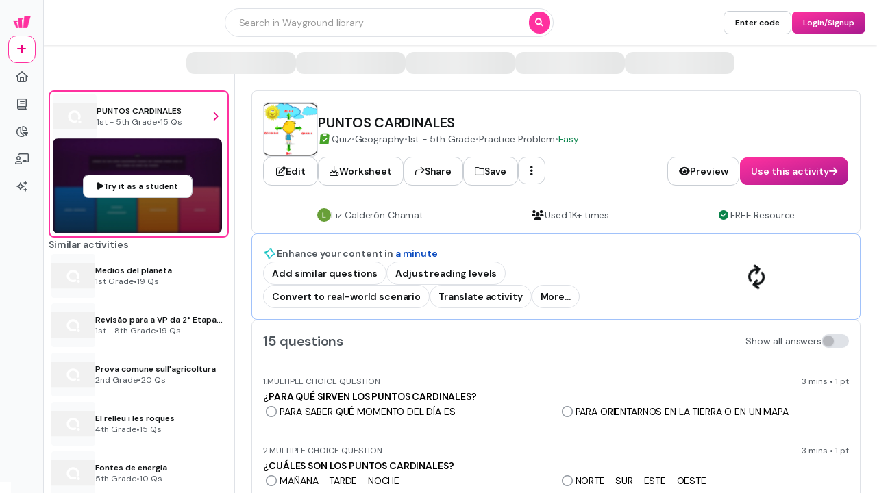

--- FILE ---
content_type: text/css
request_url: https://cf.quizizz.com/nuxtssr/LoginSignupModal.CAyF9115.css
body_size: 4
content:
@media (max-height:649px){.images-container[data-v-84b9d7bb]{display:none}}@media (max-height:559px){.text-container[data-v-84b9d7bb]{display:none}}.login-header-logo>img{width:auto!important}


--- FILE ---
content_type: text/css
request_url: https://cf.quizizz.com/nuxtssr/Popover.VauPxR9l.css
body_size: -62
content:
.popover-content[data-v-0f21eca0]:after{content:"";top:-12px;right:-12px;bottom:-12px;left:-12px;position:absolute;z-index:-1}


--- FILE ---
content_type: text/css
request_url: https://cf.quizizz.com/nuxtssr/Menu.DYju0Hk2.css
body_size: 497
content:
.slider-container{transition:width .2s cubic-bezier(.4,0,.2,1)}.marker-wrapper>div[data-v-1b4ead1d]{transform:var(--not-hovered)}.marker-wrapper:hover>div[data-v-1b4ead1d]{transform:var(--hovered)}@keyframes marker-comp-enter-948307ef{0%{opacity:0}to{opacity:1}}.marker-comp[data-v-948307ef]{animation:marker-comp-enter-948307ef .2s ease-in-out forwards;opacity:0}.animate-grow-down[data-v-dd2c0bff]{transform-origin:top center}.animate-grow-down[data-v-dd2c0bff],.animate-grow-up[data-v-dd2c0bff]{animation:grow-dd2c0bff .2s ease-in-out forwards}.animate-grow-up[data-v-dd2c0bff]{transform-origin:bottom center}@keyframes grow-dd2c0bff{0%{transform:scaleY(0)}to{transform:scaleY(1)}}


--- FILE ---
content_type: text/css
request_url: https://cf.quizizz.com/nuxtssr/OptionDisplay.CsYcjf_b.css
body_size: -66
content:
:deep() .katex-display{display:inline-block!important;margin:0!important}:deep() .katex-display .katex-html{padding:.25rem}


--- FILE ---
content_type: text/javascript
request_url: https://cf.quizizz.com/nuxtssr/CkwbPnFG.js
body_size: 583
content:
import{c as u,u as p}from"./DmXmAQFh.js";import{f as g,j as m,W as c,X as v,aJ as f,aH as B,aB as y,u as r}from"./DAYjqaRj.js";const w=g({__name:"Grid",props:{numRows:{},numCols:{},gap:{default:"0"},rowGap:{default:void 0},columnGap:{default:void 0},equalRowSize:{type:Boolean,default:!0},equalColSize:{type:Boolean,default:!0},fullWidth:{type:Boolean,default:void 0},fullHeight:{type:Boolean,default:void 0},fullSize:{type:Boolean,default:void 0},gridFlow:{default:"row"},margin:{},padding:{},bgColor:{},gradient:{},hoverGradient:{},activeGradient:{},rounded:{},borderSize:{},borderColor:{},border:{},borderPosition:{},borderStyle:{},shadow:{},display:{},grow:{type:Boolean,default:void 0},shrink:{type:Boolean,default:void 0},basis:{default:void 0},hoverBgColor:{},groupHoverBgColor:{},activeBgColor:{},groupActiveBgColor:{},hoverBorderColor:{},groupHoverBorderColor:{},groupHoverVisibility:{},groupHoverOpacity:{},groupHoverDisplay:{},activeBorderColor:{},groupActiveBorderColor:{},disabledBorderColor:{},maxWidth:{},minWidth:{},minHeight:{},maxHeight:{},hoverShadow:{},overflow:{},overscrollBehavior:{},cursor:{},visibility:{},relative:{type:Boolean,default:void 0},opacity:{},transition:{},group:{type:Boolean},pointerEvents:{},translate:{},zIndex:{},dataTestid:{},textAlign:{},backgroundImage:{},backgroundSize:{},backgroundPosition:{},backgroundRepeat:{}},setup(t){const e=t,{equalRowSize:l,equalColSize:i,...n}=e,d=m(()=>{const o={};e.gap!=="0"?o.gap=e.gap:(e.rowGap!==void 0&&(o.rowGap=e.rowGap),e.columnGap!==void 0&&(o.columnGap=e.columnGap));const a={...n,...o};return u(a)}),{debugClasses:s}=p();return(o,a)=>(v(),c("div",{class:y(`grid w-full ${d.value} ${r(s)}`),style:B({gridTemplateRows:`repeat(${o.numRows}, minmax(0, ${r(l)?"1fr":"max-content"}))`,gridTemplateColumns:`repeat(${o.numCols}, minmax(0, ${r(i)?"1fr":"max-content"}))`})},[f(o.$slots,"default")],6))}});export{w as _};


--- FILE ---
content_type: text/javascript
request_url: https://cf.quizizz.com/nuxtssr/vvHBO3Tj.js
body_size: 1108
content:
const __vite__mapDeps=(i,m=__vite__mapDeps,d=(m.f||(m.f=["./D8e5XtuX.js","./DAYjqaRj.js","./BXZ30LXO.js","./DQD20XOi.js","./axios.DTRCmZ3B.css","./C3DDch2n.js","./DTqiS46a.js","./BTNnUq1y.js","./DmXmAQFh.js","./dw4mOugm.js","./bW_MaBnt.js","./entry.DfwenAaY.css","./xiYXhUA3.js","./BqjisMND.js","./DAe45CuL.js","./BiA5GjSt.js","./DziV2BPP.js","./CQ_rtz23.js","./BFLTN7yd.js","./fontawesome.CjUfC9Oq.css","./1mEzTtCf.js","./iRa2w70-.js","./BPuQCRm5.js","./BzxpgYNQ.js","./GHOVlDjb.js","./c7bAJxZu.js","./VKSm6Adm.js","./Scrollable.BhuQWYBG.css","./DUnrfIHM.js","./TextField.5ggEomP_.css","./Cp_hkvaM.js","./CAeQdMWX.js","./Menu.DYju0Hk2.css","./DpF3qx4W.js","./Popover.VauPxR9l.css","./Dropdown.CJvtV994.css","./CLehW3rw.js","./CVmFgVv5.js","./CrGiC7or.js","./DkFNCYmM.js","./LoginSignupModal.CAyF9115.css","./6xRE0EKb.js","./BQCX4Kl2.js","./CsxKBmLq.js","./katex.DpsJxY38.css","./B0fcoNT9.js","./BbNpumfs.js","./BtJxjE1p.js","./index.CpuEBCSM.css"])))=>i.map(i=>d[i]);
import{f as B,i as m,j as O,$ as s,X as n,u as o,Z as p,W as d,F as c,aA as f,m as E,_ as z}from"./DAYjqaRj.js";import"./BTNnUq1y.js";import{_}from"./CkwbPnFG.js";import"./DmXmAQFh.js";import{t as C}from"./dw4mOugm.js";import{B as q}from"./xiYXhUA3.js";import{_ as S}from"./9XmZ2AM8.js";const L=B({__name:"AnswerGrid",props:{question:{},options:{},showAnswers:{type:Boolean,default:!1},correctOptionValidator:{type:Function,default:()=>!0},forceOneColumn:{type:Boolean,default:!1},inlineEdit:{type:Boolean}},emits:["update:option","update:correctAnswer"],setup(w,{emit:A}){const h=w,r=A,k=E(()=>z(()=>import("./D8e5XtuX.js"),__vite__mapDeps([0,1,2,3,4,5,6,7,8,9,10,11,12,13,14,15,16,17,18,19,20,21,22,23,24,25,26,27,28,29,30,31,32,33,34,35,36,37,38,39,40,41,42,43,44,45,46,47,48]),import.meta.url)),a=m("device"),u=m("theme"),l=O(()=>h.forceOneColumn?C({desktop:{admin:"1"},mobile:{admin:"1"}}):C({desktop:{admin:"2"},mobile:{admin:"1"}}));function v(e){r("update:option",e)}function y(e){r("update:correctAnswer",e)}return(e,U)=>e.inlineEdit?(n(),s(o(_),{key:0,numCols:l.value({device:o(a),theme:o(u)}),gap:"2",equalColSize:!0,equalRowSize:!1},{default:p(()=>[(n(!0),d(c,null,f(e.options,(t,i)=>(n(),s(o(k),{key:t._id,option:t,question:e.question,optionIndex:i,isCorrect:e.showAnswers&&o(q)({optionId:t._id,optionIndex:i,question:e.question}),"onUpdate:option":v,"onUpdate:correctAnswer":y},null,8,["option","question","optionIndex","isCorrect"]))),128))]),_:1},8,["numCols"])):(n(),s(o(_),{key:1,numCols:l.value({device:o(a),theme:o(u)}),gap:"2",equalColSize:!0,equalRowSize:!1},{default:p(()=>[(n(!0),d(c,null,f(e.options,(t,i)=>(n(),s(S,{key:t._id,option:t,question:e.question,optionIndex:i,isCorrect:e.showAnswers&&o(q)({optionId:t._id,optionIndex:i,question:e.question})},null,8,["option","question","optionIndex","isCorrect"]))),128))]),_:1},8,["numCols"]))}});export{L as _};


--- FILE ---
content_type: text/javascript
request_url: https://cf.quizizz.com/nuxtssr/BQCX4Kl2.js
body_size: 750
content:
import{a as l,u as d,b as i}from"./DmXmAQFh.js";import{f as u,$ as n,X as p,aB as c,u as e,Z as f,aJ as g}from"./DAYjqaRj.js";const m=u({__name:"Surface",props:{margin:{},padding:{},bgColor:{},rounded:{},borderSize:{},borderColor:{},border:{},borderPosition:{},shadow:{},grow:{type:Boolean,default:void 0},shrink:{type:Boolean,default:void 0},hoverBgColor:{},groupHoverBgColor:{},activeBgColor:{},groupActiveBgColor:{},hoverBorderColor:{},groupHoverBorderColor:{},activeBorderColor:{},groupActiveBorderColor:{},overflow:{},cursor:{},opacity:{},visibility:{},relative:{type:Boolean,default:void 0},as:{default:"div"},group:{type:Boolean},dataTestid:{}},setup(a){const r=a,{css:s}=l(r),{debugClasses:t}=d();return(o,v)=>(p(),n(i,{as:o.as,class:c(`relative box-border w-full h-full ${e(s)} ${o.group?"group ":""} ${e(t)}`),dataTestid:r.dataTestid},{default:f(()=>[g(o.$slots,"default")]),_:3},8,["as","class","dataTestid"]))}});export{m as _};


--- FILE ---
content_type: text/javascript
request_url: https://cf.quizizz.com/nuxtssr/c7bAJxZu.js
body_size: 3598
content:
import{d as q,f as F,_ as $,c as H,t as o,b as J,e as N}from"./dw4mOugm.js";import{S as le}from"./VKSm6Adm.js";import{f as L,d as b,y as re,z as se,$ as f,Z as c,A as u,az as k,aJ as oe,aB as O,X as v,a6 as de,j as P,i as g,u as e,a9 as E,a8 as R,a7 as X,n as ne}from"./DAYjqaRj.js";import{_ as M}from"./DUnrfIHM.js";import{V as me,M as ce}from"./Cp_hkvaM.js";import{u as ue,_ as fe,c as ve}from"./DmXmAQFh.js";import{a as pe}from"./CAeQdMWX.js";import{_ as he,a as be,P as ye}from"./DpF3qx4W.js";import{ao as ge}from"./bW_MaBnt.js";const ke=L({__name:"Carousel",props:{width:{},height:{},grow:{type:Boolean,default:!0},shrink:{type:Boolean,default:!0},basis:{default:"0"},alwaysVisible:{type:Boolean,default:!1},gradient:{type:Boolean,default:!1},scrollFullSpan:{type:Boolean,default:!1},autoScroll:{type:Boolean,default:!1},autoScrollInterval:{default:3e3},autoScrollDirection:{default:"right"},padding:{},scrollDebounceTime:{default:500}},emits:["leftArrowClick","rightArrowClick","scroll"],setup(B,{emit:T}){const t=B,h=T,i=b(null),s=b(!1),d=b(!0),m=b(t.alwaysVisible),n=b(null);function C(){var r;(r=i.value)==null||r.scrollBy(t.scrollFullSpan?-100:-80,!0),h("leftArrowClick")}function S(){var r;(r=i.value)==null||r.scrollBy(t.scrollFullSpan?100:80,!0),h("rightArrowClick")}function z(r){i.value&&(s.value=i.value.canScrollNegative(),d.value=i.value.canScrollPositive()),r&&h("scroll",r)}function I(){if(!i.value)return;(t.autoScrollDirection==="left"?i.value.canScrollNegative():i.value.canScrollPositive())&&(t.autoScrollDirection==="left"?C():S())}function D(){t.autoScroll&&(w(),n.value=window.setInterval(()=>{I()},t.autoScrollInterval))}function w(){n.value&&(clearInterval(n.value),n.value=null)}return re(()=>{z(),t.autoScroll&&D()}),se(()=>{w()}),(r,p)=>(v(),f(q,{width:r.width,height:r.height,padding:r.padding,relative:"",overflow:"hidden",grow:r.grow,shrink:r.shrink,basis:r.basis,onMouseenter:p[0]||(p[0]=V=>m.value=!0),onMouseleave:p[1]||(p[1]=V=>m.value=!1)},{default:c(()=>[u(le,{ref_key:"scrollableRef",ref:i,visibility:"hidden",height:"full",debounceTime:r.scrollDebounceTime,onScroll:z},{default:c(()=>[oe(r.$slots,"default",{},void 0,!0)]),_:3},8,["debounceTime"]),s.value&&m.value?(v(),f(F,{key:0,left:"0",top:"0",bottom:"0",zIndex:100,class:O({"gradient-left":t.gradient,"bg-transparent":!t.gradient})},{default:c(()=>[u($,{fullSize:"",align:"center",padding:"2"},{default:c(()=>[u(H,{dataTestid:"carousel-left-button",icon:"chevron-left",variant:"other",onClick:C})]),_:1})]),_:1},8,["class"])):k("",!0),d.value&&m.value?(v(),f(F,{key:1,right:"0",top:"0",bottom:"0",zIndex:100,class:O({"gradient-right":t.gradient,"bg-transparent":!t.gradient})},{default:c(()=>[u($,{fullSize:"",align:"center",padding:"2"},{default:c(()=>[u(H,{dataTestid:"carousel-right-button",icon:"chevron-right",variant:"other",onClick:S})]),_:1})]),_:1},8,["class"])):k("",!0)]),_:3},8,["width","height","padding","grow","shrink","basis"]))}}),Pe=de(ke,[["__scopeId","data-v-fdf4f615"]]),Ce=["checked","aria-labelledby"],Ae=L({__name:"Chip",props:{size:{default:"md"},disabled:{type:Boolean,default:!1},modelValue:{type:Boolean,default:!1},title:{default:"Chip"},icon:{},iconType:{default:"regular"},activeIconType:{default:"solid"},image:{},roundedImage:{type:Boolean,default:!0}},emits:["update:modelValue"],setup(B,{emit:T}){const t=B,h=T,i=P(()=>t.modelValue),s=g("device"),d=g("theme"),m=o({anyDevice:{admin:{disabled:{true:{active:{true:"dark.high-contrast",false:"dark"}},false:{active:{true:"black",false:"dark"}}}},immersive:{disabled:{true:{active:{true:"immersive.altPrimary.high-contrast",false:"immersive.altPrimary"}},false:{active:{true:"immersive.altPrimary.max-contrast",false:"immersive.altPrimary"}}}}}}),n=o({desktop:{admin:{size:{md:"control.small",lg:"control.base"}},immersive:{size:{md:"caption.bold",lg:"control.small"}}},mobile:{admin:{size:{md:"control.small",lg:"control.base"}},immersive:{size:{md:"caption.bold",lg:"caption.bold"}}}}),C=o({anyDevice:{admin:{disabled:{true:"surface.disabled",false:{active:{true:"surface.secondary",false:"surface.primary"}}}},immersive:{disabled:{true:"immersive.surface.altSecondary.disabled",false:{active:{true:"immersive.surface.altSecondary",false:"immersive.surface.altSecondary"}}}}}}),S=o({anyDevice:{admin:{disabled:{true:"surface.disabled",false:{active:{true:"surface.primary.hover",false:"surface.primary.hover"}}}},immersive:{disabled:{true:"immersive.surface.altSecondary.disabled",false:{active:{true:"immersive.surface.altSecondary.hover",false:"immersive.surface.altSecondary.hover"}}}}}}),z=o({anyDevice:{admin:{disabled:{true:"surface.disabled",false:{active:{true:"surface.primary.pressed",false:"surface.primary.pressed"}}}},immersive:{disabled:{true:"immersive.surface.altSecondary.disabled",false:{active:{true:"immersive.surface.altSecondary.pressed",false:"immersive.surface.altSecondary.pressed"}}}}}}),I=o({anyDevice:{admin:{disabled:{true:{active:{true:"dark.high-contrast",false:"dark"}},false:{active:{true:"black",false:"dark.high-contrast"}}}},immersive:{disabled:{true:{active:{true:"immersive.altPrimary.high-contrast",false:"immersive.altPrimary"}},false:{active:{true:"immersive.altPrimary.max-contrast",false:"immersive.altPrimary"}}}}}}),D=o({anyDevice:{admin:{active:{true:"dark.high-contrast",false:"dark"}},immersive:{active:{true:"immersive.altPrimary.high-contrast",false:"transparent"}}}}),w=o({anyDevice:{admin:{active:{true:"1",false:"1"}},immersive:{active:{true:"2",false:"1"}}}}),r=o({anyDevice:{admin:{disabled:{true:"dark.tertiary",false:{active:{true:"dark.primary",false:"dark.primary"}}}},immersive:{disabled:{true:"immersive.tertiary",false:{active:{true:"immersive.primary",false:"immersive.primary"}}}}}}),p=o({anyDevice:{admin:{size:{md:"4",lg:"5"}}}}),V=o({anyDevice:{admin:{active:{true:"0",false:"0"}},immersive:{active:{true:"0",false:"px"}}}});function A(){t.disabled||h("update:modelValue",!t.modelValue)}return(l,G)=>(v(),f($,{align:"center",justify:"center",gap:"1",class:"group focus-within:ring-offset-2 focus-within:ring-4 focus-within:ring-ds-lilac-500-40",padding:"1 3",margin:e(V)({device:e(s),theme:e(d),active:i.value}),borderSize:e(w)({device:e(s),theme:e(d),active:i.value}),borderColor:e(m)({device:e(s),theme:e(d),disabled:l.disabled,active:i.value}),rounded:"full",bgColor:e(C)({device:e(s),theme:e(d),disabled:l.disabled,active:i.value}),hoverBgColor:e(S)({device:e(s),theme:e(d),disabled:l.disabled,active:i.value}),activeBgColor:e(z)({device:e(s),theme:e(d),disabled:l.disabled,active:i.value}),activeBorderColor:e(I)({device:e(s),theme:e(d),disabled:l.disabled,active:i.value}),disabledBorderColor:e(D)({device:e(s),theme:e(d),disabled:l.disabled,active:i.value}),cursor:"pointer",minWidth:"12",maxWidth:"80",onClick:A},{default:c(()=>[l.image?(v(),f(J,{key:0,src:l.image,alt:l.title,width:e(p)({device:e(s),theme:e(d),size:l.size}),height:e(p)({device:e(s),theme:e(d),size:l.size}),rounded:l.roundedImage?"full":"none"},null,8,["src","alt","width","height","rounded"])):l.icon?(v(),f(N,{key:1,size:e(p)({device:e(s),theme:e(d),size:l.size}),name:l.icon,type:i.value?l.activeIconType:l.iconType,color:e(r)({device:e(s),theme:e(d),disabled:l.disabled,active:i.value}),fixedWidth:!1},null,8,["size","name","type","color"])):k("",!0),u(M,{id:`${l.title}-label`,as:"span",textVariant:e(n)({device:e(s),theme:e(d),active:i.value,size:l.size}),textColor:e(r)({device:e(s),theme:e(d),active:i.value,disabled:l.disabled}),select:"none",breakWords:""},{default:c(()=>[E(R(l.title),1)]),_:1},8,["id","textVariant","textColor"]),u(me,null,{default:c(()=>[X("input",{type:"checkbox",checked:i.value,"aria-labelledby":`${l.title}-label`},null,8,Ce)]),_:1})]),_:1},8,["margin","borderSize","borderColor","bgColor","hoverBgColor","activeBgColor","activeBorderColor","disabledBorderColor"]))}}),Se=["id","aria-expanded","disabled","data-testid","data-track"],Ne=L({__name:"Dropdown",props:{id:{default:"dropdown-button"},title:{default:"Dropdown"},size:{default:"md"},menuWidth:{default:"md"},items:{},disabled:{type:Boolean,default:!1},lIcon:{},lIconType:{},lIconAnimate:{},lIconColor:{},tIcon:{default:"chevron-down"},tIconType:{default:"solid"},tIconAnimate:{},pill:{},pillVariant:{default:"action"},width:{default:"full"},dataTestid:{default:"generic-dropdown"},image:{default:""},textOnly:{type:Boolean,default:!1},label:{default:""},breakWords:{type:Boolean,default:!1},fullWidth:{type:Boolean},dataTrackingId:{default:"UNKNOWN"}},emits:["selected","click","update:open"],setup(B,{emit:T}){const t=B,h=T,i=b(!1),s=b(null),d=b(null),m=g("device"),n=g("theme"),C=g("modalContext",!1),S=g("sideSheetContext",!1),z=g("popoverContext",!1),I=o({anyDevice:{admin:{disabled:{true:"transparent",false:{textOnly:{true:"transparent",false:"surface.primary"}}}},immersive:{disabled:{true:"immersive.surface.altSecondary.disabled",false:"immersive.surface.altSecondary"}}}}),D=o({anyDevice:{admin:{disabled:{true:"transparent",false:"surface.primary.hover"}},immersive:{disabled:{true:"immersive.surface.altSecondary.disabled",false:"immersive.surface.altSecondary.hover"}}}}),w=o({anyDevice:{admin:{disabled:{true:"transparent",false:"surface.primary.pressed"}},immersive:{disabled:{true:"immersive.surface.altSecondary.disabled",false:"immersive.surface.altSecondary.pressed"}}}}),r=o({anyDevice:{admin:{disabled:{true:"dark.tertiary",false:"dark.primary"}},immersive:{disabled:{true:"immersive.tertiary",false:{isEmpty:{true:"immersive.secondary",false:"immersive.primary"}}}}}}),p=o({anyDevice:{admin:{disabled:{true:"dark.primary",false:"dark.primary"}},immersive:{disabled:{true:"immersive.tertiary",false:{isEmpty:{true:"immersive.secondary",false:"immersive.primary"}}}}}}),V=o({anyDevice:{admin:{disabled:{true:"dark.high-contrast",false:{textOnly:{true:"transparent",false:"dark.high-contrast"}}}},immersive:{disabled:{true:"transparent",false:{primary:"transparent",other:"immersive.altPrimary"}}}}}),A=o({anyDevice:{admin:{disabled:{true:"dark.high-contrast",false:{textOnly:{true:"transparent",false:"dark"}}}},immersive:{disabled:{true:"transparent",false:{primary:"transparent",other:"immersive.altPrimary"}}}}}),l=o({desktop:{admin:{size:{md:"control.small",sm:"control.small",lg:"control.base"}},immersive:{size:{md:"immersive.control.base",sm:"immersive.control.small",lg:"immersive.control.large"}}},mobile:{admin:{size:{md:"control.base",sm:"control.small",lg:"control.large"}},immersive:{size:{md:"immersive.control.base",sm:"immersive.caption.base",lg:"immersive.control.large"}}}}),G=o({anyDevice:{admin:{size:{md:"2 4",sm:"1 3",lg:"2 4"}},immersive:{size:{md:"1 2 1 3",sm:"1 2 1 3",lg:"2 3 2 4"}}}}),K=o({anyDevice:{admin:{size:{sm:"3",md:"4",lg:"5"}},immersive:{size:{sm:"5",md:"5",lg:"6"}}}}),Z=P(()=>d.value&&t.menuWidth==="inherit"?d.value.offsetWidth:0),Q=P(()=>{const a=t.items.find(y=>y.selected);return a?a.title:t.title});function Y(a){i.value=a,h("update:open",a)}const W=b(!0);function _(a){var y;W.value=!1,i.value=!1,ge.logEvent("dropdown_selected","click",{dropdownTitle:t.title,trackingId:U.value,selectedValue:a.selectedValue}),h("selected",a),(y=s.value)==null||y.hidePopover()}function x(a){var y;(a.key==="ArrowDown"||a.key==="ArrowUp")&&(a.preventDefault(),i.value||(i.value=!0,(y=s.value)==null||y.showPopover()),ne(()=>{const j=document.querySelector('[role="listbox"]');j&&j.focus()}))}function ee(){var a;i.value=!1,(a=s.value)==null||a.hidePopover()}function ae(){h("click")}const U=P(()=>t.dataTrackingId==="UNKNOWN"||t.dataTrackingId===""?`${t.title}-ukw-dropdown`:`${t.dataTrackingId}-dropdown`),{debugClasses:ie}=ue(),te=o({anyDevice:{admin:{size:{sm:"lg",md:"lg",lg:"xl"}},immersive:"base"}});return(a,y)=>(v(),f(he,{ref_key:"popoverRef",ref:s,width:a.fullWidth?"full":"auto",anchor:"start",hideOnMouseLeave:!1,"onPopover:show":Y},{default:c(()=>[u(be,{trigger:"click",shouldToggleWithTrigger:""},{default:c(()=>[u($,{direction:"col",gap:"1","aria-disabled":a.disabled},{default:c(()=>[a.label?(v(),f(M,{key:0,textColor:"dark.secondary",textVariant:"content.small.bold",lineClamp:"1",hasTooltip:"",dataTestid:"label",as:"label"},{default:c(()=>[E(R(a.label),1)]),_:1})):k("",!0),X("button",{id:a.id,ref_key:"buttonRef",ref:d,"aria-haspopup":"listbox","aria-expanded":i.value,class:O(`${e(ie)} box-border focus-visible:outline focus-visible:outline-4 focus-visible:outline-offset-2 shrink-0 focus-visible:outline-ds-lilac-500-40 min-w-20 ${a.width?e(ve)({width:a.width}):""}'`),disabled:a.disabled,"data-testid":a.dataTestid,"data-track":U.value,onClick:ae,onKeydown:x},[u(fe,{dataTestid:"dropdown-box",bgColor:e(I)({device:e(m),theme:e(n),disabled:a.disabled,textOnly:a.textOnly}),hoverBgColor:e(D)({device:e(m),theme:e(n),disabled:a.disabled}),activeBgColor:e(w)({device:e(m),theme:e(n),disabled:a.disabled}),borderSize:e(n)==="admin"?"1":"0",fullHeight:"",borderColor:e(V)({device:e(m),theme:e(n),disabled:a.disabled,textOnly:a.textOnly}),hoverBorderColor:e(A)({device:e(m),theme:e(n),disabled:a.disabled,textOnly:a.textOnly}),padding:e(G)({device:e(m),theme:e(n),size:a.size}),rounded:e(te)({device:e(m),theme:e(n),size:a.size})},{default:c(()=>[u($,{gap:a.size==="lg"?"2":"1",align:"center",fullSize:""},{default:c(()=>[a.lIcon?(v(),f(N,{key:0,size:e(K)({device:e(m),theme:e(n),size:a.size}),type:a.lIconType,name:a.lIcon,fixedWidth:!1,color:a.lIconColor?a.lIconColor:e(p)({device:e(m),theme:e(n),disabled:a.disabled,isEmpty:W.value}),animate:a.lIconAnimate},null,8,["size","type","name","color","animate"])):k("",!0),a.image?(v(),f(J,{key:1,src:a.image,alt:"image",width:"4",height:"4"},null,8,["src"])):k("",!0),u(M,{textVariant:e(l)({device:e(m),theme:e(n),size:a.size}),textColor:e(r)({device:e(m),theme:e(n),disabled:a.disabled,isEmpty:W.value}),textAlign:"left",breakWords:a.breakWords},{default:c(()=>[E(R(Q.value),1)]),_:1},8,["textVariant","textColor","breakWords"]),a.pill?(v(),f(pe,{key:2,dataTestid:"dropdown-pill",title:a.pill,variant:a.pillVariant,size:"sm",disabled:a.disabled},null,8,["title","variant","disabled"])):k("",!0),a.tIcon?(v(),f(N,{key:3,class:"ml-auto",size:e(K)({device:e(m),theme:e(n),size:a.size}),type:a.tIconType,name:a.tIcon,color:e(p)({device:e(m),theme:e(n),disabled:a.disabled,isEmpty:W.value}),fixedWidth:!1,animate:a.tIconAnimate},null,8,["size","type","name","color","animate"])):(v(),f(q,{key:4,width:"0.5"}))]),_:1},8,["gap"])]),_:1},8,["bgColor","hoverBgColor","activeBgColor","borderSize","borderColor","hoverBorderColor","padding","rounded"])],42,Se)]),_:1},8,["aria-disabled"])]),_:1}),u(ye,{teleportToLayer3:e(C)||e(S)||e(z),onClose:ee},{default:c(()=>[u(ce,{inheritedWidth:Z.value,items:a.items,size:a.menuWidth,hasBottomSheet:"",bottomSheetTitle:a.title,onSelected:_},null,8,["inheritedWidth","items","size","bottomSheetTitle"])]),_:1},8,["teleportToLayer3"])]),_:1},8,["width"]))}});export{Pe as C,Ne as _,Ae as a};


--- FILE ---
content_type: text/javascript
request_url: https://cf.quizizz.com/nuxtssr/xiYXhUA3.js
body_size: 16679
content:
const __vite__mapDeps=(i,m=__vite__mapDeps,d=(m.f||(m.f=["./1mEzTtCf.js","./iRa2w70-.js","./DAYjqaRj.js","./BXZ30LXO.js","./DQD20XOi.js","./axios.DTRCmZ3B.css","./BTNnUq1y.js","./DmXmAQFh.js","./dw4mOugm.js","./bW_MaBnt.js","./entry.DfwenAaY.css","./BPuQCRm5.js","./BzxpgYNQ.js","./GHOVlDjb.js","./c7bAJxZu.js","./VKSm6Adm.js","./Scrollable.BhuQWYBG.css","./DUnrfIHM.js","./TextField.5ggEomP_.css","./Cp_hkvaM.js","./CAeQdMWX.js","./Menu.DYju0Hk2.css","./DpF3qx4W.js","./Popover.VauPxR9l.css","./Dropdown.CJvtV994.css","./CLehW3rw.js","./CVmFgVv5.js","./CrGiC7or.js","./DkFNCYmM.js","./LoginSignupModal.CAyF9115.css","./6xRE0EKb.js","./BQCX4Kl2.js","./DAe45CuL.js","./BqjisMND.js","./CsxKBmLq.js","./katex.DpsJxY38.css","./B0fcoNT9.js","./BbNpumfs.js","./BiA5GjSt.js","./BtJxjE1p.js","./DziV2BPP.js","./index.CpuEBCSM.css","./Dj6JfkyC.js","./48aj38rg.js","./sB8kPb-M.js","./SearchHeaderWithQualifiers.uKKSqiV1.css"])))=>i.map(i=>d[i]);
import{V as yr,aa as Mr,ab as hr,ac as Yr,ad as Qr,i as Et,b as Pr,g as Z,ae as Ne,H as xr,af as vr,ag as mr,ah as Gr,ai as wr,aj as Vr,ak as Dt,L as He,al as H,am as Br,an as jr,ao as R,ap as Ir,aq as Tr,ar as Wr,as as Fr,at as Zr,au as v,av as X,aw as Kr,ax as Jr,f as Xr,d as Ge,j as Q,ay as zr,p as te,y as qr,$ as Te,u as V,Z as bt,X as re,W as At,az as ea,F as $t,A as we,m as ae,_ as ne}from"./DAYjqaRj.js";import{O as ta,P as Ve,Q as De,R as Or,T as ra,V as aa,X as Ae,Y as $e}from"./bW_MaBnt.js";import"./BTNnUq1y.js";import{_ as na}from"./DmXmAQFh.js";import{_ as ia}from"./BqjisMND.js";import{l as z,s as sa,a as oa,u as Oe}from"./DAe45CuL.js";/* empty css        */import{r as ua}from"./BiA5GjSt.js";import{r as la,a as Er}from"./DziV2BPP.js";import{u as Dr}from"./CQ_rtz23.js";import{u as ca}from"./BFLTN7yd.js";var Be,Ut;function fa(){if(Ut)return Be;Ut=1;var t=yr();function r(n,i){if(n!==i){var o=n!==void 0,l=n===null,d=n===n,g=t(n),m=i!==void 0,x=i===null,E=i===i,T=t(i);if(!x&&!T&&!g&&n>i||g&&m&&E&&!x&&!T||l&&m&&E||!o&&E||!d)return 1;if(!l&&!g&&!T&&n<i||T&&o&&d&&!l&&!g||x&&o&&d||!m&&d||!E)return-1}return 0}return Be=r,Be}var je,kt;function _r(){if(kt)return je;kt=1;function t(r,n,i,o){for(var l=r.length,d=i+(o?1:-1);o?d--:++d<l;)if(n(r[d],d,r))return d;return-1}return je=t,je}var We,Nt;function da(){if(Nt)return We;Nt=1;function t(r){return r!==r}return We=t,We}var Fe,Ht;function pa(){if(Ht)return Fe;Ht=1;function t(r,n,i){for(var o=i-1,l=r.length;++o<l;)if(r[o]===n)return o;return-1}return Fe=t,Fe}var Ze,Mt;function Sr(){if(Mt)return Ze;Mt=1;var t=_r(),r=da(),n=pa();function i(o,l,d){return l===l?n(o,l,d):t(o,r,d)}return Ze=i,Ze}var Ke,Yt;function ga(){if(Yt)return Ke;Yt=1;var t=Sr();function r(n,i){var o=n==null?0:n.length;return!!o&&t(n,i,0)>-1}return Ke=r,Ke}var Je,Qt;function ya(){if(Qt)return Je;Qt=1;function t(r,n,i){for(var o=-1,l=r==null?0:r.length;++o<l;)if(i(n,r[o]))return!0;return!1}return Je=t,Je}var Xe,Pt;function ha(){if(Pt)return Xe;Pt=1;function t(){}return Xe=t,Xe}var ze,Gt;function xa(){if(Gt)return ze;Gt=1;var t=Mr(),r=ha(),n=hr(),i=1/0,o=t&&1/n(new t([,-0]))[1]==i?function(l){return new t(l)}:r;return ze=o,ze}var qe,wt;function va(){if(wt)return qe;wt=1;var t=Yr(),r=ga(),n=ya(),i=Qr(),o=xa(),l=hr(),d=200;function g(m,x,E){var T=-1,U=r,Y=m.length,M=!0,C=[],L=C;if(E)M=!1,U=n;else if(Y>=d){var b=x?null:o(m);if(b)return l(b);M=!1,U=i,L=new t}else L=x?[]:C;e:for(;++T<Y;){var _=m[T],k=x?x(_):_;if(_=E||_!==0?_:0,M&&k===k){for(var B=L.length;B--;)if(L[B]===k)continue e;x&&L.push(k),C.push(_)}else U(L,k,E)||(L!==C&&L.push(k),C.push(_))}return C}return qe=g,qe}function _t(){const t=Pr(),r=(i,o)=>{const l=(d,g)=>(o==null?void 0:o[g])??d;return i.replace(/\{\$(.+?)\}/g,l)};return t?{t:Et("translate",r)}:{t:r}}var et,Vt;function ma(){if(Vt)return et;Vt=1;var t=va();function r(n){return n&&n.length?t(n):[]}return et=r,et}var Ia=ma();const Ta=Z(Ia);var tt,Bt;function Oa(){if(Bt)return tt;Bt=1;var t=Ne(),r=xr(),n=vr();function i(o){return function(l,d,g){var m=Object(l);if(!r(l)){var x=t(d,3);l=n(l),d=function(T){return x(m[T],T,m)}}var E=o(l,d,g);return E>-1?m[x?l[E]:E]:void 0}}return tt=i,tt}var rt,jt;function Ea(){if(jt)return rt;jt=1;var t=ta(),r=1/0,n=17976931348623157e292;function i(o){if(!o)return o===0?o:0;if(o=t(o),o===r||o===-r){var l=o<0?-1:1;return l*n}return o===o?o:0}return rt=i,rt}var at,Wt;function Lr(){if(Wt)return at;Wt=1;var t=Ea();function r(n){var i=t(n),o=i%1;return i===i?o?i-o:i:0}return at=r,at}var nt,Ft;function Da(){if(Ft)return nt;Ft=1;var t=_r(),r=Ne(),n=Lr(),i=Math.max;function o(l,d,g){var m=l==null?0:l.length;if(!m)return-1;var x=g==null?0:n(g);return x<0&&(x=i(m+x,0)),t(l,r(d,3),x)}return nt=o,nt}var it,Zt;function _a(){if(Zt)return it;Zt=1;var t=Oa(),r=Da(),n=t(r);return it=n,it}var Sa=_a();const ai=Z(Sa);var st,Kt;function La(){if(Kt)return st;Kt=1;function t(r,n){var i=r.length;for(r.sort(n);i--;)r[i]=r[i].value;return r}return st=t,st}var ot,Jt;function Ca(){if(Jt)return ot;Jt=1;var t=fa();function r(n,i,o){for(var l=-1,d=n.criteria,g=i.criteria,m=d.length,x=o.length;++l<m;){var E=t(d[l],g[l]);if(E){if(l>=x)return E;var T=o[l];return E*(T=="desc"?-1:1)}}return n.index-i.index}return ot=r,ot}var ut,Xt;function Ra(){if(Xt)return ut;Xt=1;var t=mr(),r=Gr(),n=Ne(),i=wr(),o=La(),l=Vr(),d=Ca(),g=Dt(),m=He();function x(E,T,U){T.length?T=t(T,function(C){return m(C)?function(L){return r(L,C.length===1?C[0]:C)}:C}):T=[g];var Y=-1;T=t(T,l(n));var M=i(E,function(C,L,b){var _=t(T,function(k){return k(C)});return{criteria:_,index:++Y,value:C}});return o(M,function(C,L){return d(C,L,U)})}return ut=x,ut}var lt,zt;function ba(){if(zt)return lt;zt=1;var t=ua(),r=Ra(),n=la(),i=Er(),o=n(function(l,d){if(l==null)return[];var g=d.length;return g>1&&i(l,d[0],d[1])?d=[]:g>2&&i(d[0],d[1],d[2])&&(d=[d[0]]),r(l,t(d,1),[])});return lt=o,lt}ba();const{t:Ue}=_t(),f={PRIMARY_SCHOOL:"primary school",MIDDLE_SCHOOL:"middle school",HIGH_SCHOOL:"high school",UNIVERSITY:"university"};f.PRIMARY_SCHOOL,Ue("Elementary"),f.MIDDLE_SCHOOL,Ue("Middle School"),f.HIGH_SCHOOL,Ue("High School"),f.UNIVERSITY,Ue("University");const{t:e}=_t(),Aa=[{val:0,text:e("KG"),range:f.PRIMARY_SCHOOL,key:e("grade"),fullDisplay:e("Kindergarten"),prefix:e("KG"),suffix:e("KG"),isGradeNoun:!0},{val:1,text:e("1st"),range:f.PRIMARY_SCHOOL,key:e("grade"),fullDisplay:e("1st Grade"),prefix:e("1st"),suffix:e("1st Grade")},{val:2,text:e("2nd"),range:f.PRIMARY_SCHOOL,key:e("grade"),fullDisplay:e("2nd Grade"),prefix:e("2nd"),suffix:e("2nd Grade")},{val:3,text:e("3rd"),range:f.PRIMARY_SCHOOL,key:e("grade"),fullDisplay:e("3rd Grade"),prefix:e("3rd"),suffix:e("3rd Grade")},{val:4,text:e("4th"),range:f.PRIMARY_SCHOOL,key:e("grade"),fullDisplay:e("4th Grade"),prefix:e("4th"),suffix:e("4th Grade")},{val:5,text:e("5th"),range:f.PRIMARY_SCHOOL,key:e("grade"),fullDisplay:e("5th Grade"),prefix:e("5th"),suffix:e("5th Grade")},{val:6,text:e("6th"),range:f.MIDDLE_SCHOOL,key:e("grade"),fullDisplay:e("6th Grade"),prefix:e("6th"),suffix:e("6th Grade")},{val:7,text:e("7th"),range:f.MIDDLE_SCHOOL,key:e("grade"),fullDisplay:e("7th Grade"),prefix:e("7th"),suffix:e("7th Grade")},{val:8,text:e("8th"),range:f.MIDDLE_SCHOOL,key:e("grade"),fullDisplay:e("8th Grade"),prefix:e("8th"),suffix:e("8th Grade")},{val:9,text:e("9th"),range:f.HIGH_SCHOOL,key:e("grade"),fullDisplay:e("9th Grade"),prefix:e("9th"),suffix:e("9th Grade")},{val:10,text:e("10th"),range:f.HIGH_SCHOOL,key:e("grade"),fullDisplay:e("10th Grade"),prefix:e("10th"),suffix:e("10th Grade")},{val:11,text:e("11th"),range:f.HIGH_SCHOOL,key:e("grade"),fullDisplay:e("11th Grade"),prefix:e("11th"),suffix:e("11th Grade")},{val:12,text:e("12th"),range:f.HIGH_SCHOOL,key:e("grade"),fullDisplay:e("12th Grade"),prefix:e("12th"),suffix:e("12th Grade")},{val:13,text:e("University"),range:f.UNIVERSITY,key:e("grade"),fullDisplay:e("University"),prefix:e("University"),suffix:e("University"),isGradeNoun:!0},{val:14,text:e("Professional Development"),range:f.UNIVERSITY,key:e("grade"),fullDisplay:e("Professional Development"),prefix:e("Professional Development"),suffix:e("Professional Development"),isGradeNoun:!0},{val:15,text:e("Vocational training"),range:f.UNIVERSITY,key:e("grade"),fullDisplay:e("Vocational training"),prefix:e("Vocational training"),suffix:e("Vocational training"),hidden:!0,isGradeNoun:!0}],$a=[{val:0,text:e("1st"),range:f.PRIMARY_SCHOOL,key:e("year"),fullDisplay:e("Year 1"),prefix:e("Year 1"),suffix:e("1")},{val:1,text:e("2nd"),range:f.PRIMARY_SCHOOL,key:e("year"),fullDisplay:e("Year 2"),prefix:e("Year 2"),suffix:e("2")},{val:2,text:e("3rd"),range:f.PRIMARY_SCHOOL,key:e("year"),fullDisplay:e("Year 3"),prefix:e("Year 3"),suffix:e("3")},{val:3,text:e("4th"),range:f.PRIMARY_SCHOOL,key:e("year"),fullDisplay:e("Year 4"),prefix:e("Year 4"),suffix:e("4")},{val:4,text:e("5th"),range:f.PRIMARY_SCHOOL,key:e("year"),fullDisplay:e("Year 5"),prefix:e("Year 5"),suffix:e("5")},{val:5,text:e("6th"),range:f.PRIMARY_SCHOOL,key:e("year"),fullDisplay:e("Year 6"),prefix:e("Year 6"),suffix:e("6")},{val:6,text:e("7th"),range:f.MIDDLE_SCHOOL,key:e("year"),fullDisplay:e("Year 7"),prefix:e("Year 7"),suffix:e("7")},{val:7,text:e("8th"),range:f.MIDDLE_SCHOOL,key:e("year"),fullDisplay:e("Year 8"),prefix:e("Year 8"),suffix:e("8")},{val:8,text:e("9th"),range:f.MIDDLE_SCHOOL,key:e("year"),fullDisplay:e("Year 9"),prefix:e("Year 9"),suffix:e("9")},{val:9,text:e("10th"),range:f.HIGH_SCHOOL,key:e("year"),fullDisplay:e("Year 10"),prefix:e("Year 10"),suffix:e("10")},{val:10,text:e("11th"),range:f.HIGH_SCHOOL,key:e("year"),fullDisplay:e("Year 11"),prefix:e("Year 11"),suffix:e("11")},{val:11,text:e("12th"),range:f.HIGH_SCHOOL,key:e("year"),fullDisplay:e("Year 12"),prefix:e("Year 12"),suffix:e("12")},{val:12,text:e("13th"),range:f.HIGH_SCHOOL,key:e("year"),fullDisplay:e("Year 13"),prefix:e("Year 13"),suffix:e("13")},{val:13,text:e("University"),range:f.UNIVERSITY,key:e("year"),fullDisplay:e("University"),prefix:e("University"),suffix:e("University"),isGradeNoun:!0},{val:14,text:e("Professional Development"),range:f.UNIVERSITY,key:e("year"),fullDisplay:e("Professional Development"),prefix:e("Professional Development"),suffix:e("Professional Development"),isGradeNoun:!0},{val:15,text:e("Further education"),range:f.UNIVERSITY,key:e("year"),fullDisplay:e("Further education"),prefix:e("Further education"),suffix:e("Further education"),hidden:!0,isGradeNoun:!0}],Ua=[{val:0,text:e("Senior Infants"),range:f.PRIMARY_SCHOOL,key:e("class"),fullDisplay:e("Senior Infants"),prefix:e("Senior Infants"),suffix:e("Senior Infants"),isGradeNoun:!0},{val:1,text:e("1st"),range:f.PRIMARY_SCHOOL,key:e("class"),fullDisplay:e("Class 1"),prefix:e("Class 1"),suffix:e("Class 1")},{val:2,text:e("2nd"),range:f.PRIMARY_SCHOOL,key:e("class"),fullDisplay:e("Class 2"),prefix:e("Class 2"),suffix:e("Class 2")},{val:3,text:e("3rd"),range:f.PRIMARY_SCHOOL,key:e("class"),fullDisplay:e("Class 3"),prefix:e("Class 3"),suffix:e("Class 3")},{val:4,text:e("4th"),range:f.PRIMARY_SCHOOL,key:e("class"),fullDisplay:e("Class 4"),prefix:e("Class 4"),suffix:e("Class 4")},{val:5,text:e("5th"),range:f.PRIMARY_SCHOOL,key:e("class"),fullDisplay:e("Class 5"),prefix:e("Class 5"),suffix:e("Class 5")},{val:6,text:e("6th"),range:f.MIDDLE_SCHOOL,key:e("class"),fullDisplay:e("Class 6"),prefix:e("Class 6"),suffix:e("Class 6")},{val:7,text:e("7th"),range:f.MIDDLE_SCHOOL,key:e("class"),fullDisplay:e("Year 1"),prefix:e("Year 1"),suffix:e("Year 1")},{val:8,text:e("8th"),range:f.MIDDLE_SCHOOL,key:e("class"),fullDisplay:e("Year 2"),prefix:e("Year 2"),suffix:e("Year 2")},{val:9,text:e("9th"),range:f.HIGH_SCHOOL,key:e("class"),fullDisplay:e("Year 3"),prefix:e("Year 3"),suffix:e("Year 3")},{val:10,text:e("10th"),range:f.HIGH_SCHOOL,key:e("class"),fullDisplay:e("Year 4"),prefix:e("Year 4"),suffix:e("Year 4")},{val:11,text:e("11th"),range:f.HIGH_SCHOOL,key:e("class"),fullDisplay:e("Year 5"),prefix:e("year 5"),suffix:e("Year 5")},{val:12,text:e("12th"),range:f.HIGH_SCHOOL,key:e("class"),fullDisplay:e("Year 6"),prefix:e("Year 6"),suffix:e("Year 6")},{val:13,text:e("University"),range:f.UNIVERSITY,key:e("class"),fullDisplay:e("University"),prefix:e("University"),suffix:e("University"),isGradeNoun:!0},{val:14,text:e("Professional Development"),range:f.UNIVERSITY,key:e("class"),fullDisplay:e("Professional Development"),prefix:e("Professional Development"),suffix:e("Professional Development"),isGradeNoun:!0},{val:15,text:e("Vocational training"),range:f.UNIVERSITY,key:e("class"),fullDisplay:e("Vocational training"),prefix:e("Vocational training"),suffix:e("Vocational training"),hidden:!0,isGradeNoun:!0}],ka=[{val:0,text:e("Foundation"),range:f.PRIMARY_SCHOOL,key:e("grade"),fullDisplay:e("Foundation"),prefix:e("Foundation"),suffix:e("Foundation"),isGradeNoun:!0},{val:1,text:e("1st"),range:f.PRIMARY_SCHOOL,key:e("year"),fullDisplay:e("Year 1"),prefix:e("Year 1"),suffix:e("1")},{val:2,text:e("2nd"),range:f.PRIMARY_SCHOOL,key:e("year"),fullDisplay:e("Year 2"),prefix:e("Year 2"),suffix:e("2")},{val:3,text:e("3rd"),range:f.PRIMARY_SCHOOL,key:e("year"),fullDisplay:e("Year 3"),prefix:e("Year 3"),suffix:e("3")},{val:4,text:e("4th"),range:f.PRIMARY_SCHOOL,key:e("year"),fullDisplay:e("Year 4"),prefix:e("Year 4"),suffix:e("4")},{val:5,text:e("5th"),range:f.PRIMARY_SCHOOL,key:e("year"),fullDisplay:e("Year 5"),prefix:e("Year 5"),suffix:e("5")},{val:6,text:e("6th"),range:f.MIDDLE_SCHOOL,key:e("year"),fullDisplay:e("Year 6"),prefix:e("Year 6"),suffix:e("6")},{val:7,text:e("7th"),range:f.MIDDLE_SCHOOL,key:e("year"),fullDisplay:e("Year 7"),prefix:e("Year 7"),suffix:e("7")},{val:8,text:e("8th"),range:f.MIDDLE_SCHOOL,key:e("year"),fullDisplay:e("Year 8"),prefix:e("Year 8"),suffix:e("8")},{val:9,text:e("9th"),range:f.HIGH_SCHOOL,key:e("year"),fullDisplay:e("Year 9"),prefix:e("Year 9"),suffix:e("9")},{val:10,text:e("10th"),range:f.HIGH_SCHOOL,key:e("year"),fullDisplay:e("Year 10"),prefix:e("Year 10"),suffix:e("10")},{val:11,text:e("11th"),range:f.HIGH_SCHOOL,key:e("year"),fullDisplay:e("Year 11"),prefix:e("Year 11"),suffix:e("11")},{val:12,text:e("12th"),range:f.HIGH_SCHOOL,key:e("year"),fullDisplay:e("Year 12"),prefix:e("Year 12"),suffix:e("12")},{val:13,text:e("University"),range:f.UNIVERSITY,key:e("grade"),fullDisplay:e("University"),prefix:e("University"),suffix:e("University"),isGradeNoun:!0},{val:14,text:e("Professional Development"),range:f.UNIVERSITY,key:e("grade"),fullDisplay:e("Professional Development"),prefix:e("Professional Development"),suffix:e("Professional Development"),isGradeNoun:!0},{val:15,text:e("Vocational training"),range:f.UNIVERSITY,key:e("grade"),fullDisplay:e("Vocational training"),prefix:e("Vocational training"),suffix:e("Vocational training"),hidden:!0,isGradeNoun:!0}],Na=[{val:0,text:e("KG"),range:f.PRIMARY_SCHOOL,key:e("grade"),fullDisplay:e("Kindergarten"),prefix:e("KG"),suffix:e("KG"),isGradeNoun:!0},{val:1,text:e("1st"),range:f.PRIMARY_SCHOOL,key:e("grade"),fullDisplay:e("1st Grade"),prefix:e("1st"),suffix:e("1st Grade")},{val:2,text:e("2nd"),range:f.PRIMARY_SCHOOL,key:e("grade"),fullDisplay:e("2nd Grade"),prefix:e("2nd"),suffix:e("2nd Grade")},{val:3,text:e("3rd"),range:f.PRIMARY_SCHOOL,key:e("grade"),fullDisplay:e("3rd Grade"),prefix:e("3rd"),suffix:e("3rd Grade")},{val:4,text:e("4th"),range:f.PRIMARY_SCHOOL,key:e("grade"),fullDisplay:e("4th Grade"),prefix:e("4th"),suffix:e("4th Grade")},{val:5,text:e("5th"),range:f.PRIMARY_SCHOOL,key:e("grade"),fullDisplay:e("5th Grade"),prefix:e("5th"),suffix:e("5th Grade")},{val:6,text:e("6th"),range:f.MIDDLE_SCHOOL,key:e("grade"),fullDisplay:e("6th Grade"),prefix:e("6th"),suffix:e("6th Grade")},{val:7,text:e("7th"),range:f.MIDDLE_SCHOOL,key:e("grade"),fullDisplay:e("7th Grade"),prefix:e("7th"),suffix:e("7th Grade")},{val:8,text:e("8th"),range:f.MIDDLE_SCHOOL,key:e("grade"),fullDisplay:e("8th Grade"),prefix:e("8th"),suffix:e("8th Grade")},{val:9,text:e("9th"),range:f.HIGH_SCHOOL,key:e("grade"),fullDisplay:e("9th Grade"),prefix:e("9th"),suffix:e("9th Grade")},{val:10,text:e("10th"),range:f.HIGH_SCHOOL,key:e("grade"),fullDisplay:e("10th Grade"),prefix:e("10th"),suffix:e("10th Grade")},{val:11,text:e("11th"),range:f.HIGH_SCHOOL,key:e("grade"),fullDisplay:e("11th Grade"),prefix:e("11th"),suffix:e("11th Grade")},{val:12,text:e("12th"),range:f.HIGH_SCHOOL,key:e("grade"),fullDisplay:e("12th Grade"),prefix:e("12th"),suffix:e("12th Grade")},{val:13,text:e("University"),range:f.UNIVERSITY,key:e("grade"),fullDisplay:e("University"),prefix:e("University"),suffix:e("University"),isGradeNoun:!0},{val:14,text:e("Professional Development"),range:f.UNIVERSITY,key:e("grade"),fullDisplay:e("Professional Development"),prefix:e("Professional Development"),suffix:e("Professional Development"),isGradeNoun:!0},{val:15,text:e("Vocational training"),range:f.UNIVERSITY,key:e("grade"),fullDisplay:e("Vocational training"),prefix:e("Vocational training"),suffix:e("Vocational training"),hidden:!0,isGradeNoun:!0}],Ha=[{val:0,text:e("1st"),range:f.PRIMARY_SCHOOL,key:e("year"),fullDisplay:e("Year 1"),prefix:e("Year 1"),suffix:e("1")},{val:1,text:e("2nd"),range:f.PRIMARY_SCHOOL,key:e("year"),fullDisplay:e("Year 2"),prefix:e("Year 2"),suffix:e("2")},{val:2,text:e("3rd"),range:f.PRIMARY_SCHOOL,key:e("year"),fullDisplay:e("Year 3"),prefix:e("Year 3"),suffix:e("3")},{val:3,text:e("4th"),range:f.PRIMARY_SCHOOL,key:e("year"),fullDisplay:e("Year 4"),prefix:e("Year 4"),suffix:e("4")},{val:4,text:e("5th"),range:f.PRIMARY_SCHOOL,key:e("year"),fullDisplay:e("Year 5"),prefix:e("Year 5"),suffix:e("5")},{val:5,text:e("6th"),range:f.PRIMARY_SCHOOL,key:e("year"),fullDisplay:e("Year 6"),prefix:e("Year 6"),suffix:e("6")},{val:6,text:e("7th"),range:f.MIDDLE_SCHOOL,key:e("year"),fullDisplay:e("Year 7"),prefix:e("Year 7"),suffix:e("7")},{val:7,text:e("8th"),range:f.MIDDLE_SCHOOL,key:e("year"),fullDisplay:e("Year 8"),prefix:e("Year 8"),suffix:e("8")},{val:8,text:e("9th"),range:f.MIDDLE_SCHOOL,key:e("year"),fullDisplay:e("Year 9"),prefix:e("Year 9"),suffix:e("9")},{val:9,text:e("10th"),range:f.HIGH_SCHOOL,key:e("year"),fullDisplay:e("Year 10"),prefix:e("Year 10"),suffix:e("10")},{val:10,text:e("11th"),range:f.HIGH_SCHOOL,key:e("year"),fullDisplay:e("Year 11"),prefix:e("Year 11"),suffix:e("11")},{val:11,text:e("12th"),range:f.HIGH_SCHOOL,key:e("year"),fullDisplay:e("Year 12"),prefix:e("Year 12"),suffix:e("12")},{val:12,text:e("13th"),range:f.HIGH_SCHOOL,key:e("year"),fullDisplay:e("Year 13"),prefix:e("Year 13"),suffix:e("13")},{val:13,text:e("University"),range:f.UNIVERSITY,key:e("year"),fullDisplay:e("University"),prefix:e("University"),suffix:e("University"),isGradeNoun:!0},{val:14,text:e("Professional Development"),range:f.UNIVERSITY,key:e("year"),fullDisplay:e("Professional Development"),prefix:e("Professional Development"),suffix:e("Professional Development"),isGradeNoun:!0},{val:15,text:e("Vocational training"),range:f.UNIVERSITY,key:e("year"),fullDisplay:e("Vocational training"),prefix:e("Vocational training"),suffix:e("Vocational training"),hidden:!0,isGradeNoun:!0}],{t:ni}=_t();function Ma(){const t=new Set(["NZ","CA","AU","GB"]),r="".toUpperCase();return t.has(r)?r:"DEFAULT"}const Ya={NZ:Ha,CA:Na,AU:ka,IE:Ua,GB:$a,DEFAULT:Aa},Qa=Ya[Ma()],se={val:Number.NEGATIVE_INFINITY,text:"",range:f.PRIMARY_SCHOOL,key:"grade",fullDisplay:"",prefix:"",suffix:""};function Cr(t){return t.val===0}function qt(t,r){return t===se?r.fullDisplay:Cr(t)?`${t.prefix} - ${r.fullDisplay}`:r.isGradeNoun||t.isGradeNoun?`${t.fullDisplay} - ${r.fullDisplay}`:`${t.prefix} - ${r.suffix}`}function ie(t,r){if(!(t||t===0))return se;const n=r||Qa,i=n.find(l=>l.text===t);if(i)return i;const o=typeof t=="string"?Number.parseInt(t,10):t;return o<0||o>15?se:t==="0"||t==="K"||t==="KG"?n[0]:n[o]||se}function Ee(t,r){return ie(t,r).text}const ii={numberToLabel:Ee,getGradeConst(t,r){const n=ie(t,r);return n===se?null:n},gradeLevelText(t){const r=t.filter(n=>!!n);return!r||r.length===0?"":r.length===1?Ee(t[0]):r[0]===r[1]?Ee(r[0]):`${Ee(r[0])}, ${Ee(r[1])}`},gradeLabel(t,r){const n=i=>Cr(i)?i.prefix:i.fullDisplay;if(Array.isArray(t)){const i=Ta(t).filter(o=>!!o||o===0);if(i.length===0)return se.fullDisplay;if(i.length===1){const o=ie(i[0],r);return n(o)}else{const o=ie(t[0],r),l=ie(t[1],r);return o===l?n(o):o.val>l.val?qt(l,o):qt(o,l)}}else{const i=ie(t,r);return n(i)}}},D=H,Rr={[D.WORDCLOUD]:"word_cloud",[D.BLANK]:{SINGLE_BLANK:"single_blank",BOX:"box"}},si=typeof window>"u",St=/<span\s+?class="(?:katex|katex-display)"[^>]*?>/;var ct,er;function Pa(){if(er)return ct;er=1;var t=Br(),r=He(),n=jr(),i="[object String]";function o(l){return typeof l=="string"||!r(l)&&n(l)&&t(l)==i}return ct=o,ct}var ft,tr;function Ga(){if(tr)return ft;tr=1;var t=mr();function r(n,i){return t(i,function(o){return n[o]})}return ft=r,ft}var dt,rr;function br(){if(rr)return dt;rr=1;var t=Ga(),r=vr();function n(i){return i==null?[]:t(i,r(i))}return dt=n,dt}var pt,ar;function wa(){if(ar)return pt;ar=1;var t=Sr(),r=xr(),n=Pa(),i=Lr(),o=br(),l=Math.max;function d(g,m,x,E){g=r(g)?g:o(g),x=x&&!E?i(x):0;var T=g.length;return x<0&&(x=l(T+x,0)),n(g)?x<=T&&g.indexOf(m,x)>-1:!!T&&t(g,m,x)>-1}return pt=d,pt}var Va=wa();const Ba=Z(Va);var ja=He();const Wa=Z(ja);var gt,nr;function Fa(){if(nr)return gt;nr=1;function t(r){return r===null}return gt=t,gt}var Za=Fa();const Ka=Z(Za);var yt,ir;function Ja(){if(ir)return yt;ir=1;function t(r){return r===void 0}return yt=t,yt}var Xa=Ja();const za=Z(Xa);br();function qa(t){return R(t,"topics.length",0)>0}function sr(t){const r=en(t);if(r&&r.length>0)return r;const n=rn(t);return n&&n.length>0?n:nn(t)??[]}function en(t){return qa(t)?R(t,"topics",[]):[]}function tn(t){return R(t,"standardsFs.length",0)>0}function rn(t){return tn(t)?R(t,"standardsFs",[]):[]}function an(t){return R(t,"aiStandards.length",0)>0}function nn(t){return an(t)?R(t,"aiStandards",[]):[]}function oi(t){const r=new Map;t.forEach(d=>{sr(d).forEach(g=>{r.set(g,(r.get(g)||0)+1)})});const n=new Map;t.forEach(d=>{const g=sr(d).sort((m,x)=>(r.get(x)||0)-(r.get(m)||0));n.set(d._id,g)});const i=new Map;n.forEach(d=>{if(d.length>0){const g=d[0];i.set(g,(i.get(g)||0)+1)}});const l=[...Array.from(i.keys()).sort((d,g)=>(r.get(g)||0)-(r.get(d)||0))];return r.forEach((d,g)=>{i.has(g)||l.push(g)}),l}function or(t){return t?t.type===D.POLL||Ba([D.MCQ,D.MSQ],t.type)&&R(t,"structure.settings.hasCorrectAnswer")===!1:!1}function sn(t){return t?t.type===D.WORDCLOUD||D.OPEN===t.type&&R(t,"structure.settings.questionDisplayVariant")===Rr[D.WORDCLOUD]:!1}function on(t){var r,n;return Ka(R(t,"structure.marks.correct",null))||za(R(t,"structure.marks.correct",void 0))||R(t,"structure.marks.correct",-1)<0?or(t)||sn(t)?0:1:or(t)?0:(n=(r=t==null?void 0:t.structure)==null?void 0:r.marks)==null?void 0:n.correct}function ui(t){const r=on(t);return r===0?"Ungraded":r===1?`${r} pt`:`${r} pts`}function un(t){return R(t,"structure.query.text","").toLowerCase().includes("<katex")}function ln(t){const r=R(t,"structure.query.text","");return St.test(r)}function cn(t,{withStyles:r=!0,withRomans:n=!0,blankClass:i="",placeholder:o="&nbsp;",content:l={},style:d={},singleBlankClass:g=[]}={}){const m=t.match(/<blank.*?<\/blank>/g),x=Ir(m,(T,U)=>{const Y=["(a)","(b)","(c)","(d)","(e)"],M=T.match(/".*"/)[0].replace(/['"]+/g,"");let C={display:"inline-block",width:"61px","border-bottom":"1px solid #222222","line-height":1,...d};r||(C={});const L=Object.keys(C).map(_=>`${_}:${C[_]}`).join(";");let b=`<span class="question-query-blank ${i} ${g[U]??""}" id="${M}" style="${L}">${l[M]??o}</span>`;return n&&(b=`${Y[U]} ${b}`),` ${b} `});let E=t;return Tr(m,(T,U)=>{E=E.replace(T,x[U])}),E}function fn(t,r,n=!0){const i=t.match(/<katex.*?<\/katex>/g),o=Ir(i,d=>{var U,Y;const g=(U=d.match(/latex.*?=.*?".*?"/))==null?void 0:U[0],m=(Y=g==null?void 0:g.match(/".*"/))==null?void 0:Y[0];let x=Wr((m==null?void 0:m.substring(1,(m==null?void 0:m.length)-1))??"");x.match(/\\{2,}/g)&&(x=x.replace(/\\{2,}/g,"\\"));let T="";try{T=r.renderToString(x,{displayMode:n})}catch(M){window.console.error(M)}return` ${T} `});let l=t;return Tr(i,(d,g)=>{l=l.replace(d,o[g])}),l}function Lt(t,r){let n=t||"";if(n.includes("<blank")&&(n=cn(n)),n.toLowerCase().includes("<katex"))return r&&typeof r.renderToString=="function"?fn(n,r,!0):"";const i=/color: white/g;return n.replace(i,"color: #222")}function dn(t){return R(t,"structure.query.media.length",0)>0}function pn(t){return dn(t)?R(t,"structure.query.media",[]):[]}function li(t,r){return Lt(R(t,"structure.query.text",""),r)}function ci(t){return pn(t)}function fi(t){return R(t,"structure.options",[])}function di(t){return R(t,"structure.matches",[])}function pi(t){return R(t,"structure.targets",[])}function gn(t,r=!1){const n={};if(Wa(t))return r?t.forEach(i=>{var o;(o=i.optionId)==null||o.forEach(l=>{n[l]||(n[l]={}),n[l][i.targetId]||(n[l][i.targetId]=!0)})}):t.forEach(i=>{var o;(o=i.optionId)==null||o.forEach(l=>{n[i.targetId]||(n[i.targetId]={}),n[i.targetId][l]||(n[i.targetId][l]=!0)})}),n}function yn(t){const r=[D.MSQ,D.REORDER,D.MATCH,D.DND_IMAGE],n=[D.DRAGNDROP,D.DROPDOWN];return r.includes(t.type)?R(t,"structure.answer",[]):n.includes(t.type)?gn(R(t,"structure.answer",[]),!0):R(t,"structure.answer",null)}function hn(t,r){return Lt(R(t,"structure.explain.text",""),r)}function xn(t){return R(t,"structure.explain.media",[])[0]}function gi(t,r){const n=!Ve(hn(t,r)),i=!Ve(xn(t));return!Ve(R(t,"structure.explain",{}))&&(n||i)}function vn(t){var r,n,i,o;return(o=(i=(n=(r=t==null?void 0:t.structure)==null?void 0:r.explain)==null?void 0:n.text)==null?void 0:i.includes)==null?void 0:o.call(i,"<katex")}function mn(t){var r,n;return St.test(((n=(r=t==null?void 0:t.structure)==null?void 0:r.explain)==null?void 0:n.text)??"")}function In(t){if(!t)return{};const r=t.type===D.MCQ,n=t.type===D.MSQ,i=t.type===D.BLANK,o=t.type===D.OPEN,l=(r||n)&&R(t,"structure.settings.hasCorrectAnswer")===!1,d=t.type===D.DRAW,g=t.type===D.AUDIO,m=t.type===D.VIDEO,x=t.type===D.REORDER,E=t.type===D.MATCH,T=t.type===D.DRAGNDROP,U=t.type===D.DROPDOWN,Y=t.type===D.EQUATION,M=t.type===D.DND_IMAGE,C=t.type===D.HOTSPOT,L=t.type===D.GRAPHING,b=t.type===D.OPEN,_=o&&R(t,"structure.settings.questionDisplayVariant")===Rr[D.WORDCLOUD],k=t.type===D.CLASSIFICATION,B=t.type===D.COMPREHENSION,P=t.type===D.COMPREHENSION_VIDEO,j=B||P,_e=t.type===D.FLASHCARD,Se=t.type===D.HOT_TEXT;return{isMCQ:r,isMSQ:n,isBlank:i,isOpen:o,isPoll:l,isDraw:d,isAudio:g,isVideo:m,isReorder:x,isMatch:E,isDND:T,isDropdown:U,isEquation:Y,isDNDImage:M,isHotspot:C,isGraphing:L,isWorldCloud:_,isClassification:k,isComprehension:B,isVideoComprehension:P,isAnyComprehension:j,isFlashcard:_e,isOpenEnded:b,isHotText:Se}}function yi(t,r){return Lt(t.text,r)}function Tn(t){var r;for(const n of t)if((r=n==null?void 0:n.text)!=null&&r.includes("<katex"))return!0;return!1}function On(t){for(const r of t)if(St.test((r==null?void 0:r.text)??""))return!0;return!1}function hi(t){const{optionId:r,optionIndex:n,question:i}=t,{isDND:o,isDropdown:l}=In(i),d=yn(i);return o||l?Object.keys(d[r]??{}).length>0:Array.isArray(d)?d.includes(Number(n)):Number(d)===Number(n)}function xi(t,r){return t?{desktop:{admin:"content.base"},mobile:{admin:"content.large"}}:{desktop:{admin:r.includes("<strong>")?"content.base":"content.base.bold"},mobile:{admin:r.includes("<strong>")?"content.large":"content.large.bold"}}}var ht,ur;function En(){if(ur)return ht;ur=1;var t=Fr();function r(n,i){var o;return t(n,function(l,d,g){return o=i(l,d,g),!o}),!!o}return ht=r,ht}var xt,lr;function Dn(){if(lr)return xt;lr=1;var t=Zr(),r=Ne(),n=En(),i=He(),o=Er();function l(d,g,m){var x=i(d)?t:n;return m&&o(d,g,m)&&(g=void 0),x(d,r(g,3))}return xt=l,xt}var _n=Dn();const Sn=Z(_n);function Ln(t){return t.stats?Math.round(t.stats.totalCorrect/(t.stats.totalQuestions||1)*100):0}function Cn(t){const r=Ln(t);return r<60?"Hard":r>=60&&r<80?"Medium":"Easy"}function vi(t){var r;return Sn(((r=t==null?void 0:t.info)==null?void 0:r.questions)||[],n=>{var i,o;return un(n)||Tn(((i=n==null?void 0:n.structure)==null?void 0:i.options)||[])||vn(n)||On(((o=n==null?void 0:n.structure)==null?void 0:o.options)||[])||ln(n)||mn(n)})}function mi(t,r,n){window.open(`${n}?quizId=${t}&fromPage=${window.location.pathname}&action=preview&ctaSource=${r}`,"_self")}var vt,cr;function Ar(){if(cr)return vt;cr=1;var t=yr();function r(n,i,o){for(var l=-1,d=n.length;++l<d;){var g=n[l],m=i(g);if(m!=null&&(x===void 0?m===m&&!t(m):o(m,x)))var x=m,E=g}return E}return vt=r,vt}var mt,fr;function Rn(){if(fr)return mt;fr=1;function t(r,n){return r>n}return mt=t,mt}var It,dr;function bn(){if(dr)return It;dr=1;var t=Ar(),r=Rn(),n=Dt();function i(o){return o&&o.length?t(o,n,r):void 0}return It=i,It}var An=bn();const $n=Z(An);var Tt,pr;function Un(){if(pr)return Tt;pr=1;function t(r,n){return r<n}return Tt=t,Tt}var Ot,gr;function kn(){if(gr)return Ot;gr=1;var t=Ar(),r=Un(),n=Dt();function i(o){return o&&o.length?t(o,n,r):void 0}return Ot=i,Ot}var Nn=kn();const Hn=Z(Nn);function Mn(){const t=Or();function r(a){if(typeof document>"u")return a;const s=document.createElement("div");return s.innerHTML=a,s.querySelectorAll("span.katex-container").forEach(c=>{var I;const p=(I=c.querySelector("annotation"))==null?void 0:I.textContent;if(!p)return;const y=document.createElement("katex");y.setAttribute("latex",p||""),c.replaceWith(y)}),s.innerHTML}function n(a){return r(a).replace(/<katex[^>]*latex=["']([^"']*)["'][^>]*><\/katex>/g,(u,c,p,y)=>{const I=y[p-1]===" "?"":" ",S=y[p+u.length]===" "?"":" ";return`${I}$$${c}$$${S}`})}function i(a){return n(a)}function o(a){if(typeof document<"u"){const s=document.createElement("div");return s.innerHTML=a,s.textContent||s.innerText||""}return a.replace(/<[^>]*>/g,"").replace(/&nbsp;/g," ").replace(/&amp;/g,"&").replace(/&lt;/g,"<").replace(/&gt;/g,">").replace(/&quot;/g,"'").replace(/&#39;/g,"'").replace(/&[a-zA-Z0-9#]+;/g,"").trim()}function l(a){if(!a)return!1;const s=I=>I.replace(/\$\$.*?\$\$/g,""),u=I=>/\^\s*\d/.test(I),c=o(a),p=s(c);return p.trim()?!u(p):!1}function d(a){const s=a.structure.query.text||"",u=l(s);if([H.BLANK,H.OPEN,H.DRAW,H.AUDIO,H.VIDEO,H.POLL,H.WORDCLOUD].includes(a.type))return u;let p=a.structure.options&&a.structure.options.length>0;return a.structure.options&&a.structure.options.length&&a.structure.options.forEach(y=>{const I=y.text||"";l(I)||(p=!1)}),u&&p}function g(a){try{const s=new URL(a);return s.searchParams.set("w","200"),s.searchParams.set("h","200"),s.toString()}catch(s){z.infoj({msg:"Structured Data failed to generate",err:s})}}function m(a){try{if(!a||!a.length)return"";const s=a.find(u=>u.type===Kr.IMAGE);if(s)return g(s.url)}catch(s){z.infoj({msg:"Structured Data failed to generate",err:s})}}function x(a){switch(Cn(a).toLowerCase()){case"easy":return"beginner";case"medium":return"intermediate";case"hard":return"advanced";default:return"intermediate"}}function E(a){const s=[];return a.info.subjects&&s.push(...a.info.subjects.map(u=>({"@type":"AlignmentObject",alignmentType:"educationalSubject",targetName:u}))),s}function T(a,s){const u=a||(s!==void 0?`Question ${s+1}. `:"");return i(u)}function U(a,s){const u=a||(s!==void 0?`${String.fromCharCode(65+s)}. `:"");return i(u)}function Y(a,s){const u=a||(s!==void 0?`Option ${String.fromCharCode(65+s)} is correct`:"");return i(u)}function M(a,s,u){const c=m(s.structure.query.media);switch(s.type){case H.MCQ:return{"@type":"Question",eduQuestionType:"Multiple choice",text:T(s.structure.query.text||"",u),...c?{image:c}:{},acceptedAnswer:{"@type":"Answer",text:Y(s.structure.options[s.structure.answer].text||"",s.structure.answer)},suggestedAnswer:s.structure.options.map((p,y)=>({"@type":"Answer",text:U(p.text||"",y)})).filter((p,y)=>y!==s.structure.answer)};case H.MSQ:return{"@type":"Question",eduQuestionType:"Checkbox",text:T(s.structure.query.text||"",u),...c?{image:c}:{},acceptedAnswer:s.structure.answer.map(p=>({"@type":"Answer",text:Y(s.structure.options[p].text||"",p)})),suggestedAnswer:s.structure.options.map((p,y)=>({"@type":"Answer",text:U(p.text||"",y)})).filter((p,y)=>!s.structure.answer.includes(y))};case H.BLANK:{const p=s.structure.options||[];return{"@type":"Question",eduQuestionType:"Fill in the blank",text:T(s.structure.query.text||"",u),...c?{image:c}:{},acceptedAnswer:p.map((y,I)=>({"@type":"Answer",text:U(y.text||"",I)}))}}case H.OPEN:return{"@type":"Question",eduQuestionType:"Open-ended",text:T(s.structure.query.text||"",u),...c?{image:c}:{}};case H.VIDEO:case H.AUDIO:{const y={"@type":"Question",eduQuestionType:s.type===H.VIDEO?"Video":"Audio",text:T(s.structure.query.text||"",u),...c?{image:c}:{}};return s.structure.options&&s.structure.options.length>0&&(y.suggestedAnswer=s.structure.options.map((I,S)=>({"@type":"Answer",text:U(I.text||"",S)}))),y}case H.DRAW:case H.WORDCLOUD:{const p={"@type":"Question",eduQuestionType:s.type,text:T(s.structure.query.text||"",u),...c?{image:c}:{}};return s.structure.options&&s.structure.options.length>0&&(p.suggestedAnswer=s.structure.options.map((y,I)=>({"@type":"Answer",text:U(y.text||"",I)}))),p}default:{const p=s.structure.options&&s.structure.options.length>0,y={"@type":"Question",eduQuestionType:s.type,text:T(s.structure.query.text||"",u),...c?{image:c}:{}};return p&&(y.suggestedAnswer=s.structure.options.map((I,S)=>({"@type":"Answer",text:U(I.text||"",S)}))),y}}}function C(a){return(a.info.questions||[]).filter(c=>d(c)).map((c,p)=>M(a,c,p)).filter(Boolean)}function L(a){var N,w;const s=((N=a.info.subjects)==null?void 0:N.join(", "))||"various subjects",u=((w=a.info.topics)==null?void 0:w[0])||a.info.name,y=(a.info.questions||[]).filter(K=>d(K)&&(K.type===H.MCQ||K.type===H.MSQ)).length,I=a.info.grade&&a.info.grade.length>0?`Ideal for ${s} students aged ${b(a.info.grade)}.`:"";return a.info.description||`Test your knowledge of ${u} with this ${y}-question quiz. ${I}`}function b(a=[]){const s=a.map(S=>Number(S)),u=Hn(s)??0,c=$n(s)??13,p={0:[4,7],1:[5,8],2:[6,9],3:[7,10],4:[8,11],5:[9,12],6:[10,13],7:[11,14],8:[12,15],9:[13,16],10:[14,17],11:[15,18],12:[16,19],13:[17,20],14:[17,23],15:[17,26],16:[21]},y=p[u][0],I=p[c].length>1?p[c][1]:p[c][0];return y===I?`${y}+`:`${y}-${I}`}function _(a){return!!a.shouldIndex}function k(a){var w,K,Re,be,ce,fe,de,pe,ge,ye,he,xe,ve,h,O,$,G,J;const s=(w=a.info.questions)==null?void 0:w.find(ee=>ee.structure.kind==="COMPREHENSION_VIDEO"),u=(Re=(K=s==null?void 0:s.structure)==null?void 0:K.query)==null?void 0:Re.media[0],c=u==null?void 0:u.url;let p="other";(c!=null&&c.includes("youtube")||c!=null&&c.includes("youtu.be"))&&(p="youtube"),(c!=null&&c.includes("googleapis")||((be=u==null?void 0:u.meta)==null?void 0:be.src)==="google-drive")&&(p="google-drive"),(c!=null&&c.includes("one-drive")||((ce=u==null?void 0:u.meta)==null?void 0:ce.src)==="one-drive")&&(p="one-drive"),(c!=null&&c.includes("boclips")||((fe=u==null?void 0:u.meta)==null?void 0:fe.src)==="boclips")&&(p="boclips");const y=(de=u==null?void 0:u.meta)==null?void 0:de.endTime,I=((pe=u==null?void 0:u.meta)==null?void 0:pe.thumbnail)||(p==="youtube"?`https://i3.ytimg.com/vi/${(ge=u==null?void 0:u.meta)==null?void 0:ge.videoId}/hqdefault.jpg`:""),S=((xe=(he=(ye=a==null?void 0:a.info)==null?void 0:ye.interactiveVideoProps)==null?void 0:he.aiMeta)==null?void 0:xe.summary)||"",N=((O=(h=(ve=a==null?void 0:a.info)==null?void 0:ve.interactiveVideoProps)==null?void 0:h.videoMeta)==null?void 0:O.videoTitle)||"";return{url:c,provider:p,duration:y,thumbnail:I,description:S,embedUrl:($=u==null?void 0:u.meta)!=null&&$.videoId?`https://www.youtube.com/embed/${(G=u==null?void 0:u.meta)==null?void 0:G.videoId}`:null,videoId:(J=u==null?void 0:u.meta)==null?void 0:J.videoId,videoTitle:N}}function B(a){var c,p,y,I,S,N;const s=k(a);if(s.provider!=="youtube"||!s.embedUrl||!((y=(p=(c=a.info)==null?void 0:c.interactiveVideoProps)==null?void 0:p.aiMeta)!=null&&y.sections))return null;const u=s.videoId;return u?(N=(S=(I=a.info)==null?void 0:I.interactiveVideoProps)==null?void 0:S.aiMeta)==null?void 0:N.sections.map(w=>({"@type":"Clip",name:w.title,startOffset:w.start,endOffset:w.end,url:`https://youtu.be/${u}?t=${w.start}`})):null}function P(a){const s=a.info.questions||[],u=[];return s.forEach((c,p)=>{if(c.structure.options&&c.structure.options.length>0){const y=M(a,c,p);y&&u.push(y)}}),u}function j(a,s){var I,S;const u=P(a).length,c=((I=a.info.subjects)==null?void 0:I.join(", "))||"various subjects",p=a.info.grade&&a.info.grade.length>0?`Ideal for ${c} students aged ${b(a.info.grade)}.`:"";return`Learn and practice ${((S=a.info.topics)==null?void 0:S[0])||s.videoTitle||a.info.name} with this interactive video${u>0?` and ${u}-question quiz`:""}. ${p}`}function _e(a){var s,u;try{const c=k(a);if(c.provider!=="youtube"||!c.embedUrl)return null;const p=De(),y={"@type":"VideoObject",name:c.videoTitle||((s=a.info)==null?void 0:s.name),description:c.description,thumbnailUrl:c.thumbnail,embedUrl:c.embedUrl,uploadDate:a.createdAt,author:ue(a)};B(a)&&(y.hasPart=B(a));const I=[y],S=P(a);I.push(...S);const N={"@context":"https://schema.org","@type":"LearningResource",name:a.info.name,url:`${p.baseUrl()}${t.path}`,description:j(a,c),datePublished:X(a.createdAt).format("YYYY-MM-DD"),dateModified:X(a.updated).format("YYYY-MM-DD"),learningResourceType:"Interactive Video",educationalLevel:x(a),assesses:((u=a.info.topics)==null?void 0:u.join(", "))||c.videoTitle||"",author:W(a),contributor:F(),provider:q(),hasPart:I};return a.info.grade&&a.info.grade.length>0&&(N.typicalAgeRange=b(a.info.grade)),N}catch(c){return z.infoj({msg:"Structured Data failed to generate",err:c}),null}}function Se(a){const s=a.info.questions||[],u=[];return s.forEach(c=>{var I,S,N;const p=((I=c.structure.query)==null?void 0:I.text)||"",y=((N=(S=c.structure.options)==null?void 0:S[0])==null?void 0:N.text)||"";p&&y&&u.push({"@type":"Question",text:i(p),acceptedAnswer:{"@type":"Answer",text:i(y)}})}),u}function Me(a){var I,S,N;const s=((I=a.info.questions)==null?void 0:I.length)||0,u=((S=a.info.subjects)==null?void 0:S.join(", "))||"various subjects",c=((N=a.info.topics)==null?void 0:N[0])||a.info.name,p=a.info.grade&&a.info.grade.length>0?`Ideal for ${u} students aged ${b(a.info.grade)}.`:"";return`Master ${c} with ${s} interactive flashcards. ${p}`}function Ct(a){try{const s=De(),u={"@context":"https://schema.org","@type":"LearningResource",learningResourceType:"Flashcard",name:a.info.name,url:`${s.baseUrl()}${t.path}`,datePublished:X(a.createdAt).format("YYYY-MM-DD"),dateModified:X(a.updated).format("YYYY-MM-DD"),description:Me(a),educationalLevel:x(a),author:W(a),contributor:F(),provider:q(),hasPart:Se(a)};return a.info.subjects&&a.info.subjects.length>0&&(u.educationalAlignment=E(a)),a.info.grade&&a.info.grade.length>0&&(u.typicalAgeRange=b(a.info.grade)),a.info.topics&&a.info.topics.length>0&&(u.assesses=a.info.topics.join(", ")),u}catch(s){return z.infoj({msg:"Structured Data failed to generate for flashcard",err:s}),null}}function Ye(a){var u,c;const s=(u=a.info.questions)==null?void 0:u.find(p=>p.structure.kind==="COMPREHENSION");return!s||!((c=s.structure.query)!=null&&c.text)?"":s.structure.query.text}function Qe(a){const s=a.info.questions||[],u=[];return s.forEach((c,p)=>{if(c.structure.kind!=="COMPREHENSION"&&c.structure.options&&c.structure.options.length>0){const y=M(a,c,p);y&&u.push(y)}}),u}function A(a){var I,S;const s=Qe(a).length,u=((I=a.info.subjects)==null?void 0:I.join(", "))||"various subjects",c=((S=a.info.topics)==null?void 0:S[0])||a.info.name,p=a.info.grade&&a.info.grade.length>0?`Ideal for ${u} students aged ${b(a.info.grade)}.`:"";return a.info.description||`Improve reading comprehension with this ${c} passage${s>0?` and ${s}-question quiz`:""}. ${p}`}function Le(a){try{const s=De(),u=Ye(a);if(!u)return z.infoj({msg:"No passage content found for reading quiz"}),null;const c={"@context":"https://schema.org","@type":"LearningResource",learningResourceType:["LearningResource","Article"],name:a.info.name,url:`${s.baseUrl()}${t.path}`,datePublished:X(a.createdAt).format("YYYY-MM-DD"),dateModified:X(a.updated).format("YYYY-MM-DD"),description:A(a),educationalLevel:x(a),author:W(a),contributor:F(),provider:q(),articleBody:u,hasPart:Qe(a)};return a.info.subjects&&a.info.subjects.length>0&&(c.educationalAlignment=E(a)),a.info.grade&&a.info.grade.length>0&&(c.typicalAgeRange=b(a.info.grade)),a.info.topics&&a.info.topics.length>0&&(c.assesses=a.info.topics.join(", ")),c}catch(s){return z.infoj({msg:"Structured Data failed to generate for reading quiz",err:s}),null}}function oe(a){var s;try{if(a.type===v.VIDEO_QUIZ)return _e(a);if(a.type===v.FLASHCARD)return Ct(a);if(a.type===v.READING_QUIZ)return Le(a);if(!_(a))return null;const u=De(),c=a.info.questions.reduce((S,N)=>S+N.time,0),y=`PT${Math.ceil(c/60)}M`;return{"@context":"https://schema.org","@type":"LearningResource",name:`${a.info.name}`,url:`${u.baseUrl()}${t.path}`,datePublished:X(a.createdAt).format("YYYY-MM-DD"),dateModified:X(a.updated).format("YYYY-MM-DD"),learningResourceType:"Quiz",description:L(a),timeRequired:y,typicalAgeRange:b(a.info.grade),educationalLevel:x(a),assesses:((s=a.info.topics)==null?void 0:s.join(", "))||"Attend this Quiz & Test your knowledge.",educationalAlignment:E(a),author:W(a),contributor:F(),provider:q(),hasPart:C(a)}}catch(u){return z.infoj({msg:"Structured Data failed to generate",err:u}),null}}function Rt(a){var s,u,c,p;return!((s=a.createdBy)!=null&&s.firstName)&&!((u=a.createdBy)!=null&&u.lastName)||((c=a.createdBy)==null?void 0:c.firstName)==="Deleted"&&((p=a.createdBy)==null?void 0:p.lastName)==="User"}function W(a){var u,c,p,y,I;if(Rt(a))return{"@type":"Person",name:"Unknown"};const s={"@type":"Person",name:`${(u=a.createdBy)==null?void 0:u.firstName} ${(c=a.createdBy)==null?void 0:c.lastName}`,knowsAbout:((p=a.info.subjects)==null?void 0:p.join(", "))||"Unknown"};return(y=a.createdBy)!=null&&y.paidOrganization&&(s.affiliation={"@type":"EducationalOrganization",name:(I=a.createdBy)==null?void 0:I.paidOrganization}),s}function F(){return{"@type":"EducationalOrganization",name:"Wayground Editorial Team",url:"https://wayground.com/"}}function q(){return{"@id":"https://wayground.com/#organization"}}function ue(a){var u,c,p;const s=(p=(c=(u=a==null?void 0:a.info)==null?void 0:u.interactiveVideoProps)==null?void 0:c.videoMeta)==null?void 0:p.channelTitle;return s?{"@type":"Person",name:s,url:`https://www.youtube.com/@${s}`}:{"@type":"Person",name:"Unknown"}}function le(){return{"@context":"https://schema.org","@type":"EducationalOrganization","@id":"https://wayground.com/#organization",name:"Wayground",url:"https://wayground.com/",logo:"https://cdn.prod.website-files.com/68355113496452bf05789e95/68480ff9c322e13a2f937a22_Logo_Dark_Primary_Horizontal_MINIMUM.svg",description:"Wayground (formerly Quizizz) is an AI-powered platform providing engaging lessons, differentiated instruction, and teaching resources for educators.",sameAs:["https://www.pinterest.com/waygroundai/","https://x.com/waygroundai","https://www.facebook.com/waygroundai","https://instagram.com/quizizz"]}}function Ce(){return{"@context":"https://schema.org","@type":"WebSite",name:"Wayground",url:"https://wayground.com/",publisher:{"@id":"https://wayground.com/#organization"},potentialAction:{"@type":"SearchAction",target:{"@type":"EntryPoint",urlTemplate:"https://wayground.com/admin/search/{search_term_string}"},"query-input":"required name=search_term_string"}}}function Pe(a){const s=[le(),Ce()].filter(Boolean);a&&s.push(oe(a)),s.length&&Dr(()=>({script:s.filter(Boolean).map(u=>({type:"application/ld+json",innerHTML:JSON.stringify(u)}))}))}return{addStructuredData:Pe,hasQuizStructuredData:_}}const Yn=["en","id","vi","fr","tl","es","pt","th","ms"],ke="en",$r={en:{[v.QUIZ]:{titleSuffix:"{$TITLE} Quiz",description:"Test your {$SUBJECT} knowledge with this {$QUESTION_COUNT}-question quiz. Ideal for practice, review, and assessment with instant feedback on Wayground."},[v.LESSON]:{titleSuffix:"{$TITLE} Lesson",description:"Learn about {$TITLE} with this {$SLIDE_COUNT}-slide presentation. Perfect for instruction, review, and student engagement on Wayground."},[v.VIDEO_QUIZ]:{titleSuffix:"{$TITLE} Interactive Video",description:"Learn about {$TITLE} with this interactive video. Includes {$QUESTION_COUNT} questions for practice and review on Wayground."},[v.FLASHCARD]:{titleSuffix:"{$TITLE} Flashcards",description:"Practice {$TITLE} with this {$CARD_COUNT}-card flashcard set. Ideal for practice and review. Study and learn on Wayground."},[v.READING_QUIZ]:{titleSuffix:"{$TITLE} Reading Passage",description:"Read this {$SUBJECT} passage on {$TITLE}. Includes {$QUESTION_COUNT} questions to test comprehension for practice and review on Wayground."}},id:{[v.QUIZ]:{titleSuffix:"{$TITLE} Kuis",description:"Uji pengetahuan {$SUBJECT} Anda dengan kuis {$QUESTION_COUNT} pertanyaan ini. Cocok untuk latihan, ulasan, dan penilaian dengan umpan balik instan di Wayground."},[v.LESSON]:{titleSuffix:"{$TITLE} Presentasi",description:"Pelajari tentang {$TITLE} dengan presentasi {$SLIDE_COUNT} slide ini. Sempurna untuk pengajaran, ulasan, dan keterlibatan siswa di Wayground."},[v.VIDEO_QUIZ]:{titleSuffix:"{$TITLE} Video Interaktif",description:"Pelajari tentang {$TITLE} dengan video interaktif ini. Termasuk {$QUESTION_COUNT} pertanyaan untuk latihan dan ulasan di Wayground."},[v.FLASHCARD]:{titleSuffix:"{$TITLE} Kartu Flash",description:"Latih {$TITLE} dengan set kartu flash {$CARD_COUNT} ini. Ideal untuk latihan dan ulasan. Belajar di Wayground."},[v.READING_QUIZ]:{titleSuffix:"{$TITLE} Bacaan",description:"Bacalah teks {$SUBJECT} tentang {$TITLE} ini. Termasuk {$QUESTION_COUNT} pertanyaan untuk menguji pemahaman Anda di Wayground."}},vi:{[v.QUIZ]:{titleSuffix:"{$TITLE} Bài kiểm tra",description:"Kiểm tra kiến thức {$SUBJECT} của bạn với bài kiểm tra gồm {$QUESTION_COUNT} câu hỏi này. Hoàn hảo để luyện tập, ôn tập và đánh giá với phản hồi tức thì trên Wayground."},[v.LESSON]:{titleSuffix:"{$TITLE} Bài thuyết trình",description:"Tìm hiểu về {$TITLE} với bài thuyết trình gồm {$SLIDE_COUNT} trang chiếu này. Lý tưởng cho việc giảng dạy, ôn tập và thu hút học sinh trên Wayground."},[v.VIDEO_QUIZ]:{titleSuffix:"{$TITLE} Video Tương Tác",description:"Tìm hiểu về {$TITLE} với video tương tác này. Bao gồm {$QUESTION_COUNT} câu hỏi để luyện tập và ôn tập trên Wayground."},[v.FLASHCARD]:{titleSuffix:"{$TITLE} Thẻ ghi nhớ",description:"Luyện tập {$TITLE} với bộ {$CARD_COUNT} thẻ ghi nhớ này. Tuyệt vời cho việc học và ôn tập trên Wayground."},[v.READING_QUIZ]:{titleSuffix:"{$TITLE} Đoạn văn đọc hiểu",description:"Đọc đoạn văn {$SUBJECT} về {$TITLE} này. Bao gồm {$QUESTION_COUNT} câu hỏi để kiểm tra khả năng hiểu của bạn trên Wayground."}},fr:{[v.QUIZ]:{titleSuffix:"{$TITLE} Quiz",description:"Testez vos connaissances en {$SUBJECT} avec ce quiz de {$QUESTION_COUNT} questions. Idéal pour la pratique, la révision et l'évaluation avec un retour instantané sur Wayground."},[v.LESSON]:{titleSuffix:"{$TITLE} Présentation",description:"Apprenez sur {$TITLE} avec cette présentation de {$SLIDE_COUNT} diapositives. Parfait pour l'enseignement, la révision et l'engagement des élèves sur Wayground."},[v.VIDEO_QUIZ]:{titleSuffix:"{$TITLE} Vidéo Interactive",description:"Apprenez sur {$TITLE} avec cette vidéo interactive. Comprend {$QUESTION_COUNT} questions pour la pratique et la révision sur Wayground."},[v.FLASHCARD]:{titleSuffix:"{$TITLE} Cartes Mémoire",description:"Pratiquez {$TITLE} avec cet ensemble de {$CARD_COUNT} cartes mémoire. Idéal pour réviser et apprendre sur Wayground."},[v.READING_QUIZ]:{titleSuffix:"{$TITLE} Texte de Lecture",description:"Lisez ce texte {$SUBJECT} sur {$TITLE}. Comprend {$QUESTION_COUNT} questions pour tester la compréhension sur Wayground."}},tl:{[v.QUIZ]:{titleSuffix:"{$TITLE} Pagsusulit",description:"Subukin ang iyong kaalaman sa {$SUBJECT} gamit ang pagsusulit na may {$QUESTION_COUNT} tanong. Perpekto para sa pagsasanay, pagsusuri, at pagtatasa na may agarang feedback sa Wayground."},[v.LESSON]:{titleSuffix:"{$TITLE} Presentasyon",description:"Matutunan ang tungkol sa {$TITLE} gamit ang presentasyong may {$SLIDE_COUNT} slides. Mainam para sa pagtuturo, pagsusuri, at partisipasyon ng mag-aaral sa Wayground."},[v.VIDEO_QUIZ]:{titleSuffix:"{$TITLE} Interaktibong Video",description:"Alamin ang tungkol sa {$TITLE} gamit ang interaktibong video na ito. May kasamang {$QUESTION_COUNT} tanong para sa pagsasanay at pagsusuri sa Wayground."},[v.FLASHCARD]:{titleSuffix:"{$TITLE} Mga Flashcard",description:"Magpraktis ng {$TITLE} gamit ang set na may {$CARD_COUNT} flashcard. Mainam para sa pag-aaral at pag-uulit sa Wayground."},[v.READING_QUIZ]:{titleSuffix:"{$TITLE} Babasahing Teksto",description:"Basahin ang {$SUBJECT} na talata tungkol sa {$TITLE}. May kasamang {$QUESTION_COUNT} tanong para subukin ang iyong pag-unawa sa Wayground."}},es:{[v.QUIZ]:{titleSuffix:"{$TITLE} Cuestionario",description:"Pon a prueba tus conocimientos sobre {$SUBJECT} con este cuestionario de {$QUESTION_COUNT} preguntas. Ideal para practicar, repasar y evaluar con retroalimentación instantánea en Wayground."},[v.LESSON]:{titleSuffix:"{$TITLE} Presentación",description:"Aprende sobre {$TITLE} con esta presentación de {$SLIDE_COUNT} diapositivas. Perfecta para enseñanza, repaso y participación estudiantil en Wayground."},[v.VIDEO_QUIZ]:{titleSuffix:"{$TITLE} Video Interactivo",description:"Aprende sobre {$TITLE} con este video interactivo. Incluye {$QUESTION_COUNT} preguntas para practicar y repasar en Wayground."},[v.FLASHCARD]:{titleSuffix:"{$TITLE} Tarjetas Didácticas",description:"Practica {$TITLE} con este conjunto de {$CARD_COUNT} tarjetas. Ideal para estudiar y repasar en Wayground."},[v.READING_QUIZ]:{titleSuffix:"{$TITLE} Texto de Lectura",description:"Lee este texto {$SUBJECT} sobre {$TITLE}. Incluye {$QUESTION_COUNT} preguntas para comprobar la comprensión en Wayground."}},pt:{[v.QUIZ]:{titleSuffix:"{$TITLE} Questionário",description:"Teste seus conhecimentos sobre {$SUBJECT} com este questionário de {$QUESTION_COUNT} perguntas. Ideal para prática, revisão e avaliação com feedback instantâneo no Wayground."},[v.LESSON]:{titleSuffix:"{$TITLE} Apresentação",description:"Aprenda sobre {$TITLE} com esta apresentação de {$SLIDE_COUNT} slides. Perfeita para ensino, revisão e engajamento dos alunos no Wayground."},[v.VIDEO_QUIZ]:{titleSuffix:"{$TITLE} Vídeo Interativo",description:"Aprenda sobre {$TITLE} com este vídeo interactivo. Inclui {$QUESTION_COUNT} perguntas para prática e revisão no Wayground."},[v.FLASHCARD]:{titleSuffix:"{$TITLE} Cartões de Estudo",description:"Pratique {$TITLE} com este conjunto de {$CARD_COUNT} cartões. Ideal para estudo e revisão no Wayground."},[v.READING_QUIZ]:{titleSuffix:"{$TITLE} Texto de Leitura",description:"Leia este texto {$SUBJECT} sobre {$TITLE}. Inclui {$QUESTION_COUNT} perguntas para testar a compreensão no Wayground."}},th:{[v.QUIZ]:{titleSuffix:"{$TITLE} แบบทดสอบ",description:"ทดสอบความรู้เรื่อง {$SUBJECT} ของคุณด้วยแบบทดสอบ {$QUESTION_COUNT} ข้อนี้ เหมาะสำหรับการฝึกฝน ทบทวน และประเมินผล พร้อมคำตอบทันทีบน Wayground."},[v.LESSON]:{titleSuffix:"{$TITLE} งานนำเสนอ",description:"เรียนรู้เกี่ยวกับ {$TITLE} ด้วยงานนำเสนอ {$SLIDE_COUNT} สไลด์นี้ เหมาะสำหรับการสอน, ทบทวน และสร้างการมีส่วนร่วมของนักเรียนบน Wayground."},[v.VIDEO_QUIZ]:{titleSuffix:"{$TITLE} วิดีโอแบบโต้ตอบ",description:"เรียนรู้เกี่ยวกับ {$TITLE} ด้วยวิดีโอแบบโต้ตอบนี้ รวม {$QUESTION_COUNT} คำถามสำหรับฝึกฝนและทบทวนบน Wayground."},[v.FLASHCARD]:{titleSuffix:"{$TITLE} บัตรคำ",description:"ฝึกฝน {$TITLE} ด้วยชุดบัตรคำ {$CARD_COUNT} ใบ เหมาะสำหรับการเรียนรู้และทบทวนบน Wayground."},[v.READING_QUIZ]:{titleSuffix:"{$TITLE} บทอ่าน",description:"อ่านบทความ {$SUBJECT} เกี่ยวกับ {$TITLE} นี้ พร้อมคำถาม {$QUESTION_COUNT} ข้อเพื่อทดสอบความเข้าใจบน Wayground."}},ms:{[v.QUIZ]:{titleSuffix:"{$TITLE} Kuiz",description:"Uji pengetahuan anda tentang {$SUBJECT} dengan kuiz {$QUESTION_COUNT} soalan ini. Sesuai untuk latihan, semakan, dan penilaian dengan maklum balas segera di Wayground."},[v.LESSON]:{titleSuffix:"{$TITLE} Pembentangan",description:"Pelajari tentang {$TITLE} dengan pembentangan {$SLIDE_COUNT} slaid ini. Sempurna untuk pengajaran, semakan, dan penglibatan pelajar di Wayground."},[v.VIDEO_QUIZ]:{titleSuffix:"{$TITLE} Video Interaktif",description:"Pelajari tentang {$TITLE} dengan video interaktif ini. Termasuk {$QUESTION_COUNT} soalan untuk latihan dan semakan di Wayground."},[v.FLASHCARD]:{titleSuffix:"{$TITLE} Kad Imbasan",description:"Berlatih {$TITLE} dengan set kad imbasan {$CARD_COUNT} ini. Sesuai untuk pembelajaran dan ulang kaji di Wayground."},[v.READING_QUIZ]:{titleSuffix:"{$TITLE} Petikan Bacaan",description:"Baca petikan {$SUBJECT} tentang {$TITLE} ini. Termasuk {$QUESTION_COUNT} soalan untuk menguji kefahaman di Wayground."}}};function Ur(t){var o;if(!t)return ke;const r=(o=t.info)==null?void 0:o.lang;if(!r)return ke;const n=r.toLowerCase(),i=Jr.find(l=>{var d,g;return((d=l.value)==null?void 0:d.toLowerCase())===n||((g=l.altName)==null?void 0:g.some(m=>m.toLowerCase()===n))});return(i==null?void 0:i.code)||ke}function Qn(t){var r,n;return((n=(r=t.info)==null?void 0:r.questions)==null?void 0:n.length)??0}function Pn(t){var n;const r=((n=t.info)==null?void 0:n.subjects)||[];return r.length>0?r[0]:""}function kr(t){const r=Ur(t);return Yn.includes(r)?r:ke}function Nr(t,r){let n=t;return Object.entries(r).forEach(([i,o])=>{const l=`{$${i}}`;n=n.replace(new RegExp(l.replace(/[.*+?^${}()|[\]\\]/g,"\\$&"),"g"),String(o))}),n}function Gn(t){var d;const r=((d=t.info)==null?void 0:d.name)||"Quiz - Wayground (formerly Quizizz)",n=kr(t),i=t.type,l=$r[n][i].titleSuffix;return Nr(l,{TITLE:r})}function wn(t){var x,E;const r=kr(t),n=t.type,i=$r[r][n],o=Qn(t),l=Pn(t),g={TITLE:((x=t.info)==null?void 0:x.name)||"",SUBJECT:l,QUESTION_COUNT:o,SLIDE_COUNT:o,CARD_COUNT:o},m=((E=t.info)==null?void 0:E.description)||"";return m||Nr(i.description,g)}function Vn(t){var l;const r=Gn(t),n=wn(t),o=((l=t.info)==null?void 0:l.image)||"https://cf.quizizz.com/img/wayground/brand/wayground_og_marketing.png";return{title:r,description:n,twitterTitle:r,twitterImage:o,twitterDescription:n,ogTitle:r,ogImage:o,ogDescription:n}}const Bn="https://cf.quizizz.com/img/wayground/activity/activity-square.jpg",jn=Xr({__name:"[[slug]]",async setup(t){var ce,fe,de,pe,ge,ye,he,xe,ve;let r,n;const i=ae(()=>ne(()=>import("./1mEzTtCf.js").then(h=>h.k),__vite__mapDeps([0,1,2,3,4,5,6,7,8,9,10,11,12,13,14,15,16,17,18,19,20,21,22,23,24,25,26,27,28,29,30,31,32,33,34,35,36,37,38,39,40,41]),import.meta.url).then(h=>h.ActivityDetailsPageV2)),o=ae(()=>ne(()=>import("./1mEzTtCf.js").then(h=>h.k),__vite__mapDeps([0,1,2,3,4,5,6,7,8,9,10,11,12,13,14,15,16,17,18,19,20,21,22,23,24,25,26,27,28,29,30,31,32,33,34,35,36,37,38,39,40,41]),import.meta.url).then(h=>h.ActivityDetailsPageV3)),l=ae(()=>ne(()=>import("./Dj6JfkyC.js"),__vite__mapDeps([42,27,7,2,3,4,5,28,6,8,9,10,13,12,15,16,43,33,17,18,44,45]),import.meta.url)),d=ae(()=>ne(()=>import("./1mEzTtCf.js").then(h=>h.k),__vite__mapDeps([0,1,2,3,4,5,6,7,8,9,10,11,12,13,14,15,16,17,18,19,20,21,22,23,24,25,26,27,28,29,30,31,32,33,34,35,36,37,38,39,40,41]),import.meta.url).then(h=>h.ActivityDetailsPage)),g=ae(()=>ne(()=>import("./1mEzTtCf.js").then(h=>h.k),__vite__mapDeps([0,1,2,3,4,5,6,7,8,9,10,11,12,13,14,15,16,17,18,19,20,21,22,23,24,25,26,27,28,29,30,31,32,33,34,35,36,37,38,39,40,41]),import.meta.url).then(h=>h.QuizNotFound)),m=ae(()=>ne(()=>import("./1mEzTtCf.js").then(h=>h.k),__vite__mapDeps([0,1,2,3,4,5,6,7,8,9,10,11,12,13,14,15,16,17,18,19,20,21,22,23,24,25,26,27,28,29,30,31,32,33,34,35,36,37,38,39,40,41]),import.meta.url).then(h=>h.QuizNotAuthorized)),x=Et("eventLogger"),E=Et("translate"),{quizPreviewUrl:T,baseUrl:U,boclipsUrl:Y,publicQuizUrl:M,mlprocessorUrl:C}=De(),L=Or(),b=Ge(null),_=L.params.id,{isMobile:k}=ra(),B=((ce=L.query)==null?void 0:ce.enforceControlBucket)==="true",P=aa(_,B),j=Q(()=>(P==null?void 0:P["ssr_adp-recommendations-v4"])==="ENABLED");["652d1b5459b96e48f47b1ce4","63611d57386f01001d56ffa0","6536be5c11631b22b4b80514","5a9d53ab7bdeaa001a2624b0","607d069e566f07001c12bed8","66209cb8b6bbff36f896bdac","663b67529973a2f08a44f1f4","606d071544a03c001ba500c8","5fc7dfb7c7856c001bd0f6a4","5bb20272940c8b001a858384"].includes(_??"")&&z.infoj({msg:"before fetching Recommendations API: Serving from API",quizId:_,isRecommendationsApiV4Enabled:j.value}),performance.now();const[{data:Me,error:Ct},{data:Ye,error:Qe},{data:A,error:Le},{data:oe,error:Rt}]=([r,n]=zr(()=>Promise.all([Oe(`/api/recommendations/${_}`,{key:`recommendations-${_}-${j.value}`,query:{v4Enabled:j.value}},"$oMMHebYTM9"),Oe(`/api/recommendations/${_}`,{key:`recommendations-indexed-${_}-${j.value}`,query:{onlyIndexed:!0,v4Enabled:j.value}},"$VMAjBg6Wjh"),Oe(`/api/quiz/${_}`,{key:`quiz-${_}`},"$GkIrASKBak"),Oe("/api/recommendations/aggregated",{key:`recommendations-aggregated-${_}`,query:{quizId:_,country:"US",fetchOptions:{countryBasedRecommendations:!0,subjectBasedRecommendations:!0,subjectBasedQualifiers:!0}}},"$yvRrtSUAfK")])),r=await r,n(),r),W=Ge([]);!Le.value&&((de=(fe=A.value)==null?void 0:fe.data)!=null&&de.quiz)&&(b.value=A.value.data.quiz),performance.now();const F=Q(()=>{var h,O;return((O=(h=Me.value)==null?void 0:h.data)==null?void 0:O.quizzes)||[]}),q=Q(()=>{var h,O;return((O=(h=Ye.value)==null?void 0:h.data)==null?void 0:O.quizzes)||[]}),ue=Q(()=>{var h,O;return(((O=(h=oe.value)==null?void 0:h.data)==null?void 0:O.countryBasedRecommendations)||[]).map($=>({...$,id:$.quizId}))}),le=Q(()=>{var h,O;return(((O=(h=oe.value)==null?void 0:h.data)==null?void 0:O.subjectBasedRecommendations)||[]).map($=>({...$,id:$.quizId}))}),Ce=Q(()=>{var h,O;return((O=(h=oe.value)==null?void 0:h.data)==null?void 0:O.subjectBasedQualifiers)||[]}),Pe=Q(()=>F.value.length>0&&s.value===v.QUIZ&&!k.value),a=T(),s=Q(()=>{var h,O,$;return($=(O=(h=A.value)==null?void 0:h.data)==null?void 0:O.quiz)==null?void 0:$.type}),u=Q(()=>(P==null?void 0:P["ssr_adp-v3"])==="ENABLED"),c=Q(()=>s.value===v.QUIZ&&!k.value&&u.value),p=Q(()=>s.value===v.LESSON);p.value&&Ae($e(L.query,`/admin/presentation/${_}`),{});const y=Q(()=>{var h;return(h=Le.value)==null?void 0:h.statusCode}),I=Q(()=>k.value?"mobile":"desktop"),S=Ge(!k.value);te("device",I.value),te("theme","admin"),te("isMobile",k.value),te("quizPreviewUrl",a),te("boclipsUrl",Y()),te("nuxtSsrFeatureFlags",P);const N=((he=(ye=(ge=(pe=A.value)==null?void 0:pe.data)==null?void 0:ge.quiz)==null?void 0:ye.info)==null?void 0:he.image)||Bn,w=Q(()=>[k.value?{}:{rel:"preload",href:"https://cf.quizizz.com/img/studentpreview.webp",as:"image",type:"image/webp",fetchpriority:"high"},{rel:"preload",href:`${N}?w=200&h=200`,as:"image",fetchpriority:"high"}]),K=Q(()=>{var h,O;return Ur((O=(h=A.value)==null?void 0:h.data)==null?void 0:O.quiz)});if(Dr(()=>{var h,O,$;return{htmlAttrs:{lang:K.value},meta:[{name:"robots",content:y.value||!(($=(O=(h=A.value)==null?void 0:h.data)==null?void 0:O.quiz)!=null&&$.shouldIndex)?"noindex, follow":"all"}],link:[{rel:"canonical",href:`${U()}/admin/${L.params.quizType}/${_}/${L.params.slug}`},...w.value||[]]}}),sa(y.value||200),(ve=(xe=A.value)==null?void 0:xe.data)!=null&&ve.quiz){const{addStructuredData:h}=Mn();h(A.value.data.quiz);const O=oa(A.value.data.quiz.info.name),$=L.params.slug;s.value===v.FLASHCARD&&L.params.quizType!==v.FLASHCARD?Ae($e(L.query,`/admin/flashcard/${_}/${O}`),{}):s.value===v.VIDEO_QUIZ&&L.params.quizType!==v.VIDEO_QUIZ?Ae($e(L.query,`/admin/video-quiz/${_}/${O}`),{}):$!==O&&Ae($e(L.query,`/admin/quiz/${_}/${O}`),{});const G=Vn(A.value.data.quiz);ca(G)}qr(()=>{var h,O,$,G,J,ee,me;(G=($=(O=(h=A==null?void 0:A.value)==null?void 0:h.data)==null?void 0:O.quiz)==null?void 0:$.info)!=null&&G.name&&((me=(ee=(J=A==null?void 0:A.value)==null?void 0:J.data)==null?void 0:ee.quiz)!=null&&me._id)&&be()});async function Re(h){var $,G;const{data:O}=await Oe(`${M()}/${h}`,{cache:"no-cache"},"$y7T5Cqc4yP");b.value=(G=($=O.value)==null?void 0:$.data)==null?void 0:G.quiz,x.logClickEvent("adp_v2_recommendation_click",{source:"adp_v2_recommendation",quizId:h})}te("updateQuizData",Re);async function be(){var h,O,$,G,J,ee,me;if(!k.value)try{const{rankedQualifiers:Ie}=await $fetch(`${C()}/quiz_page_qualifier`,{method:"POST",body:{quiz_name:(G=($=(O=(h=A==null?void 0:A.value)==null?void 0:h.data)==null?void 0:O.quiz)==null?void 0:$.info)==null?void 0:G.name,quiz_id:(me=(ee=(J=A==null?void 0:A.value)==null?void 0:J.data)==null?void 0:ee.quiz)==null?void 0:me._id},timeout:3e3});Ie!=null&&Ie.length&&(W.value=Ie.slice(0,5).map(Hr=>Hr.qualifier))}catch{}S.value=!1}return(h,O)=>(re(),Te(V(ia),{theme:"admin",device:V(k)?"mobile":"desktop",i18n:V(E)},{default:bt(()=>[!p.value&&!y.value&&V(A)&&F.value&&b.value?(re(),At($t,{key:0},[c.value?(re(),At($t,{key:0},[we(V(na),{as:"header"},{default:bt(()=>[we(V(l),{qualifiers:W.value},null,8,["qualifiers"])]),_:1}),we(V(o),{quiz:b.value,indexedRecommendations:q.value,popularResources:ue.value,subjectResources:le.value},null,8,["quiz","indexedRecommendations","popularResources","subjectResources"])],64)):Pe.value?(re(),Te(V(i),{key:1,quiz:b.value,activityRecommendations:F.value,indexedRecommendations:q.value,popularResources:ue.value,subjectResources:le.value,qualifiers:W.value,categoryPageQualifiers:Ce.value,isLoadingQualifiers:S.value},null,8,["quiz","activityRecommendations","indexedRecommendations","popularResources","subjectResources","qualifiers","categoryPageQualifiers","isLoadingQualifiers"])):(re(),Te(V(d),{key:2,quiz:b.value,activityRecommendations:F.value,popularResources:ue.value,subjectResources:le.value,qualifiers:W.value,categoryPageQualifiers:Ce.value,isLoadingQualifiers:S.value},null,8,["quiz","activityRecommendations","popularResources","subjectResources","qualifiers","categoryPageQualifiers","isLoadingQualifiers"]))],64)):y.value===403?(re(),Te(V(m),{key:1})):p.value?ea("",!0):(re(),Te(V(g),{key:2}))]),_:1},8,["device","i18n"]))}}),Ii=Object.freeze(Object.defineProperty({__proto__:null,default:jn},Symbol.toStringTag,{value:"Module"}));export{fi as A,hi as B,br as C,yn as D,pi as E,di as F,ii as G,pn as H,D as Q,Ii as _,In as a,xn as b,hn as c,yi as d,li as e,ci as f,xi as g,dn as h,si as i,sr as j,gi as k,vi as l,oi as m,ai as n,mi as o,ui as p,Qa as q,Lr as r,f as s,Cn as t,_t as u,fn as v,ga as w,ya as x,va as y,Mn as z};


--- FILE ---
content_type: text/javascript
request_url: https://cf.quizizz.com/nuxtssr/6xRE0EKb.js
body_size: 341
content:
import{a as i}from"./DmXmAQFh.js";import{f as a,W as n,aB as s,u as d,aJ as l,X as p,p as c}from"./DAYjqaRj.js";const m=a({__name:"Sticky",props:{top:{},right:{},bottom:{},left:{},margin:{},padding:{},bgColor:{},gradient:{},hoverGradient:{},activeGradient:{},rounded:{},borderSize:{},borderColor:{},border:{},borderPosition:{},borderStyle:{},shadow:{},display:{},grow:{type:Boolean},shrink:{type:Boolean},basis:{},hoverBgColor:{},groupHoverBgColor:{},activeBgColor:{},groupActiveBgColor:{},hoverBorderColor:{},groupHoverBorderColor:{},groupHoverVisibility:{},groupHoverOpacity:{},groupHoverDisplay:{},activeBorderColor:{},groupActiveBorderColor:{},disabledBorderColor:{},maxWidth:{},minWidth:{},minHeight:{},maxHeight:{},hoverShadow:{},overflow:{},overscrollBehavior:{},cursor:{},visibility:{},relative:{type:Boolean},opacity:{},transition:{},group:{type:Boolean},pointerEvents:{},translate:{},zIndex:{},dataTestid:{},textAlign:{},backgroundImage:{},backgroundSize:{},backgroundPosition:{},backgroundRepeat:{}},setup(r){const o=r,{css:e}=i(o);return c("stickyContext",!0),(t,g)=>(p(),n("div",{class:s(["sticky h-min",[d(e),!o.zIndex&&"z-5"]])},[l(t.$slots,"default")],2))}});export{m as _};


--- FILE ---
content_type: text/javascript
request_url: https://cf.quizizz.com/nuxtssr/BbNpumfs.js
body_size: 2795
content:
import{b9 as Je,af as pe,U as jr,M as qe,bt as Qe,H as Xe,R as Ze,bu as de,bv as ze,aW as ke,bw as rn,bx as en,by as nn,aV as tn,E as Or,an as Sr,aj as Ae,b0 as he,bb as an,bz as sn,bA as on,L as un,I as cn,ah as fn,aT as ln,bB as bn,bC as yn,g as gn,am as vn}from"./DAYjqaRj.js";import{d as _n}from"./BiA5GjSt.js";import{r as pn}from"./DkFNCYmM.js";var N,Ur;function Ie(){if(Ur)return N;Ur=1;var t=_n();function n(e,r,a){r=="__proto__"&&t?t(e,r,{configurable:!0,enumerable:!0,value:a,writable:!0}):e[r]=a}return N=n,N}var W,Lr;function Te(){if(Lr)return W;Lr=1;var t=Ie(),n=Je(),e=Object.prototype,r=e.hasOwnProperty;function a(i,s,c){var b=i[s];(!(r.call(i,s)&&n(b,c))||c===void 0&&!(s in i))&&t(i,s,c)}return W=a,W}var Y,Mr;function C(){if(Mr)return Y;Mr=1;var t=Te(),n=Ie();function e(r,a,i,s){var c=!i;i||(i={});for(var b=-1,f=a.length;++b<f;){var l=a[b],y=s?s(i[l],r[l],l,i,r):void 0;y===void 0&&(y=r[l]),c?n(i,l,y):t(i,l,y)}return i}return Y=e,Y}var $,Fr;function qn(){if(Fr)return $;Fr=1;var t=C(),n=pe();function e(r,a){return r&&t(a,n(a),r)}return $=e,$}var J,Vr;function dn(){if(Vr)return J;Vr=1;function t(n){var e=[];if(n!=null)for(var r in Object(n))e.push(r);return e}return J=t,J}var Q,Dr;function An(){if(Dr)return Q;Dr=1;var t=jr(),n=qe(),e=dn(),r=Object.prototype,a=r.hasOwnProperty;function i(s){if(!t(s))return e(s);var c=n(s),b=[];for(var f in s)f=="constructor"&&(c||!a.call(s,f))||b.push(f);return b}return Q=i,Q}var X,Gr;function Pr(){if(Gr)return X;Gr=1;var t=Qe(),n=An(),e=Xe();function r(a){return e(a)?t(a,!0):n(a)}return X=r,X}var Z,Hr;function hn(){if(Hr)return Z;Hr=1;var t=C(),n=Pr();function e(r,a){return r&&t(a,n(a),r)}return Z=e,Z}var j={exports:{}};j.exports;var Nr;function In(){return Nr||(Nr=1,function(t,n){var e=Ze(),r=n&&!n.nodeType&&n,a=r&&!0&&t&&!t.nodeType&&t,i=a&&a.exports===r,s=i?e.Buffer:void 0,c=s?s.allocUnsafe:void 0;function b(f,l){if(l)return f.slice();var y=f.length,v=c?c(y):new f.constructor(y);return f.copy(v),v}t.exports=b}(j,j.exports)),j.exports}var z,Wr;function Tn(){if(Wr)return z;Wr=1;function t(n,e){var r=-1,a=n.length;for(e||(e=Array(a));++r<a;)e[r]=n[r];return e}return z=t,z}var k,Yr;function jn(){if(Yr)return k;Yr=1;var t=C(),n=de();function e(r,a){return t(r,n(r),a)}return k=e,k}var rr,$r;function Rr(){if($r)return rr;$r=1;var t=ze(),n=t(Object.getPrototypeOf,Object);return rr=n,rr}var er,Jr;function je(){if(Jr)return er;Jr=1;var t=ke(),n=Rr(),e=de(),r=rn(),a=Object.getOwnPropertySymbols,i=a?function(s){for(var c=[];s;)t(c,e(s)),s=n(s);return c}:r;return er=i,er}var nr,Qr;function On(){if(Qr)return nr;Qr=1;var t=C(),n=je();function e(r,a){return t(r,n(r),a)}return nr=e,nr}var tr,Xr;function Sn(){if(Xr)return tr;Xr=1;var t=en(),n=je(),e=Pr();function r(a){return t(a,e,n)}return tr=r,tr}var ar,Zr;function Pn(){if(Zr)return ar;Zr=1;var t=Object.prototype,n=t.hasOwnProperty;function e(r){var a=r.length,i=new r.constructor(a);return a&&typeof r[0]=="string"&&n.call(r,"index")&&(i.index=r.index,i.input=r.input),i}return ar=e,ar}var ir,zr;function mr(){if(zr)return ir;zr=1;var t=nn();function n(e){var r=new e.constructor(e.byteLength);return new t(r).set(new t(e)),r}return ir=n,ir}var sr,kr;function Rn(){if(kr)return sr;kr=1;var t=mr();function n(e,r){var a=r?t(e.buffer):e.buffer;return new e.constructor(a,e.byteOffset,e.byteLength)}return sr=n,sr}var or,re;function mn(){if(re)return or;re=1;var t=/\w*$/;function n(e){var r=new e.constructor(e.source,t.exec(e));return r.lastIndex=e.lastIndex,r}return or=n,or}var ur,ee;function Cn(){if(ee)return ur;ee=1;var t=tn(),n=t?t.prototype:void 0,e=n?n.valueOf:void 0;function r(a){return e?Object(e.call(a)):{}}return ur=r,ur}var cr,ne;function wn(){if(ne)return cr;ne=1;var t=mr();function n(e,r){var a=r?t(e.buffer):e.buffer;return new e.constructor(a,e.byteOffset,e.length)}return cr=n,cr}var fr,te;function Bn(){if(te)return fr;te=1;var t=mr(),n=Rn(),e=mn(),r=Cn(),a=wn(),i="[object Boolean]",s="[object Date]",c="[object Map]",b="[object Number]",f="[object RegExp]",l="[object Set]",y="[object String]",v="[object Symbol]",w="[object ArrayBuffer]",B="[object DataView]",K="[object Float32Array]",x="[object Float64Array]",E="[object Int8Array]",U="[object Int16Array]",L="[object Int32Array]",M="[object Uint8Array]",F="[object Uint8ClampedArray]",V="[object Uint16Array]",D="[object Uint32Array]";function G(_,H,O){var A=_.constructor;switch(H){case w:return t(_);case i:case s:return new A(+_);case B:return n(_,O);case K:case x:case E:case U:case L:case M:case F:case V:case D:return a(_,O);case c:return new A;case b:case y:return new A(_);case f:return e(_);case l:return new A;case v:return r(_)}}return fr=G,fr}var lr,ae;function Kn(){if(ae)return lr;ae=1;var t=jr(),n=Object.create,e=function(){function r(){}return function(a){if(!t(a))return{};if(n)return n(a);r.prototype=a;var i=new r;return r.prototype=void 0,i}}();return lr=e,lr}var br,ie;function xn(){if(ie)return br;ie=1;var t=Kn(),n=Rr(),e=qe();function r(a){return typeof a.constructor=="function"&&!e(a)?t(n(a)):{}}return br=r,br}var yr,se;function En(){if(se)return yr;se=1;var t=Or(),n=Sr(),e="[object Map]";function r(a){return n(a)&&t(a)==e}return yr=r,yr}var gr,oe;function Un(){if(oe)return gr;oe=1;var t=En(),n=Ae(),e=he(),r=e&&e.isMap,a=r?n(r):t;return gr=a,gr}var vr,ue;function Ln(){if(ue)return vr;ue=1;var t=Or(),n=Sr(),e="[object Set]";function r(a){return n(a)&&t(a)==e}return vr=r,vr}var _r,ce;function Mn(){if(ce)return _r;ce=1;var t=Ln(),n=Ae(),e=he(),r=e&&e.isSet,a=r?n(r):t;return _r=a,_r}var pr,fe;function $n(){if(fe)return pr;fe=1;var t=an(),n=sn(),e=Te(),r=qn(),a=hn(),i=In(),s=Tn(),c=jn(),b=On(),f=on(),l=Sn(),y=Or(),v=Pn(),w=Bn(),B=xn(),K=un(),x=cn(),E=Un(),U=jr(),L=Mn(),M=pe(),F=Pr(),V=1,D=2,G=4,_="[object Arguments]",H="[object Array]",O="[object Boolean]",A="[object Date]",Oe="[object Error]",Cr="[object Function]",Se="[object GeneratorFunction]",Pe="[object Map]",Re="[object Number]",wr="[object Object]",me="[object RegExp]",Ce="[object Set]",we="[object String]",Be="[object Symbol]",Ke="[object WeakMap]",xe="[object ArrayBuffer]",Ee="[object DataView]",Ue="[object Float32Array]",Le="[object Float64Array]",Me="[object Int8Array]",Fe="[object Int16Array]",Ve="[object Int32Array]",De="[object Uint8Array]",Ge="[object Uint8ClampedArray]",He="[object Uint16Array]",Ne="[object Uint32Array]",u={};u[_]=u[H]=u[xe]=u[Ee]=u[O]=u[A]=u[Ue]=u[Le]=u[Me]=u[Fe]=u[Ve]=u[Pe]=u[Re]=u[wr]=u[me]=u[Ce]=u[we]=u[Be]=u[De]=u[Ge]=u[He]=u[Ne]=!0,u[Oe]=u[Cr]=u[Ke]=!1;function S(o,h,I,We,P,p){var g,R=h&V,m=h&D,Ye=h&G;if(I&&(g=P?I(o,We,P,p):I(o)),g!==void 0)return g;if(!U(o))return o;var Br=K(o);if(Br){if(g=v(o),!R)return s(o,g)}else{var T=y(o),Kr=T==Cr||T==Se;if(x(o))return i(o,R);if(T==wr||T==_||Kr&&!P){if(g=m||Kr?{}:B(o),!R)return m?b(o,a(g,o)):c(o,r(g,o))}else{if(!u[T])return P?o:{};g=w(o,T,R)}}p||(p=new t);var xr=p.get(o);if(xr)return xr;p.set(o,g),L(o)?o.forEach(function(q){g.add(S(q,h,I,q,o,p))}):E(o)&&o.forEach(function(q,d){g.set(d,S(q,h,I,d,o,p))});var $e=Ye?m?l:f:m?F:M,Er=Br?void 0:$e(o);return n(Er||o,function(q,d){Er&&(d=q,q=o[d]),e(g,d,S(q,h,I,d,o,p))}),g}return pr=S,pr}var qr,le;function Fn(){if(le)return qr;le=1;function t(n){var e=n==null?0:n.length;return e?n[e-1]:void 0}return qr=t,qr}var dr,be;function Vn(){if(be)return dr;be=1;var t=fn(),n=pn();function e(r,a){return a.length<2?r:t(r,n(a,0,-1))}return dr=e,dr}var Ar,ye;function Jn(){if(ye)return Ar;ye=1;var t=ln(),n=Fn(),e=Vn(),r=bn();function a(i,s){return s=t(s,i),i=e(i,s),i==null||delete i[r(n(s))]}return Ar=a,Ar}var hr,ge;function Dn(){if(ge)return hr;ge=1;var t=Object.prototype,n=t.hasOwnProperty;function e(r,a){return r!=null&&n.call(r,a)}return hr=e,hr}var Ir,ve;function Gn(){if(ve)return Ir;ve=1;var t=Dn(),n=yn();function e(r,a){return r!=null&&n(r,a,t)}return Ir=e,Ir}var Hn=Gn();const Qn=gn(Hn);var Tr,_e;function Xn(){if(_e)return Tr;_e=1;var t=vn(),n=Rr(),e=Sr(),r="[object Object]",a=Function.prototype,i=Object.prototype,s=a.toString,c=i.hasOwnProperty,b=s.call(Object);function f(l){if(!e(l)||t(l)!=r)return!1;var y=n(l);if(y===null)return!0;var v=c.call(y,"constructor")&&y.constructor;return typeof v=="function"&&v instanceof v&&s.call(v)==b}return Tr=f,Tr}export{$n as a,Jn as b,C as c,Sn as d,Ie as e,Pr as f,In as g,Qn as h,wn as i,Tn as j,xn as k,Xn as r};


--- FILE ---
content_type: text/javascript
request_url: https://cf.quizizz.com/nuxtssr/bW_MaBnt.js
body_size: 113128
content:
const __vite__mapDeps=(i,m=__vite__mapDeps,d=(m.f||(m.f=["./xiYXhUA3.js","./DAYjqaRj.js","./BXZ30LXO.js","./DQD20XOi.js","./axios.DTRCmZ3B.css","./BTNnUq1y.js","./DmXmAQFh.js","./BqjisMND.js","./DAe45CuL.js","./BiA5GjSt.js","./DziV2BPP.js","./CQ_rtz23.js","./BFLTN7yd.js","./fontawesome.CjUfC9Oq.css","./X9W6giCA.js","./BE80wWa5.js","./dw4mOugm.js","./BPuQCRm5.js","./CVmFgVv5.js","./GHOVlDjb.js","./AITools.CdJDbzDY.css","./Dh0qoKpI.js","./CAeQdMWX.js","./wf65Mqz3.js","./ShadowButton.DMo5ci03.css","./6xRE0EKb.js","./DpF3qx4W.js","./Popover.VauPxR9l.css","./Navbar.cItVkbG8.css","./CLehW3rw.js","./CrGiC7or.js","./DkFNCYmM.js","./LoginSignupModal.CAyF9115.css","./_slug_.C9XHdYtT.css","./C_qmlpVo.js","./index.axwMpX-f.css","./Bg7LLhsz.js","./DUnrfIHM.js","./TextField.5ggEomP_.css","./c7bAJxZu.js","./VKSm6Adm.js","./Scrollable.BhuQWYBG.css","./Cp_hkvaM.js","./Menu.DYju0Hk2.css","./Dropdown.CJvtV994.css","./DjF53M2S.js","./_...Bji6P9TX.css","./D7D0nus7.js","./C9vZ1cL1.js","./BQCX4Kl2.js","./sB8kPb-M.js","./NqDbsJx0.js","./BbNpumfs.js","./Footer.CgFhfmB1.css","./48aj38rg.js","./BUK95Zpe.js","./B0fcoNT9.js","./default.MQaISUBx.css","./CcQSqh3o.js","./CkwbPnFG.js","./B8Dy7HZM.js","./iRa2w70-.js","./DRNvHFEU.js","./C7tDzi5B.js","./Bn4KVzrE.js","./error-404.w83FgwLE.css","./rD884pwt.js","./error-500.hpu_VURB.css"])))=>i.map(i=>d[i]);
var Hm=Object.defineProperty;var Vm=(e,t,n)=>t in e?Hm(e,t,{enumerable:!0,configurable:!0,writable:!0,value:n}):e[t]=n;var me=(e,t,n)=>Vm(e,typeof t!="symbol"?t+"":t,n);import{s as Gt,r as Yn,e as Ei,a as wi,h as yf,b as Vo,i as tt,t as _f,n as Mt,v as zm,u as ne,c as Bn,d as Xe,f as yt,j as ae,k as qe,p as Ye,w as Xt,K as qm,_ as B,T as Wm,l as Gm,m as Dn,o as Xn,q as fs,x as Km,F as zo,y as Ti,z as vf,A as ds,B as Ym,C as Xm,D as Jm,E as Qm,G as Zm,H as eh,I as th,J as nh,L as rh,M as oh,g as bf,N as Jt,O as Pa,P as ps,S as ki,Q as ah,R as sh,U as Sf,V as ih,W as Ef,X as zt,Y as ch,Z as wf,$ as An,a0 as lh,a1 as uh,a2 as fh,a3 as dh,a4 as ph,a5 as mh}from"./DAYjqaRj.js";import{D as Fr,l as W,G as Te,d as We,i as vr,g as jn,a as Hn,b as Ii,c as Pi,_ as Tf,e as be,t as Je,f as yn,h as Br,j as De,k as ke,m as hh,n as gh,o as yh,w as Ri,p as jr,q as Ci,S as _h,r as vh,s as kf,u as If,v as bh,x as Sh,y as Pf,A as Eh,B as Ra,C as wh,E as Th,F as kh,H as Rf,I as ms,J as Ih,K as Ph,L as Rh,M as Ch,N as Pr,O as Qe,P as Lh,Q as Ca,R as Oh,T as Ah}from"./BXZ30LXO.js";import"./DQD20XOi.js";const Nh=/"(?:_|\\u0{2}5[Ff]){2}(?:p|\\u0{2}70)(?:r|\\u0{2}72)(?:o|\\u0{2}6[Ff])(?:t|\\u0{2}74)(?:o|\\u0{2}6[Ff])(?:_|\\u0{2}5[Ff]){2}"\s*:/,$h=/"(?:c|\\u0063)(?:o|\\u006[Ff])(?:n|\\u006[Ee])(?:s|\\u0073)(?:t|\\u0074)(?:r|\\u0072)(?:u|\\u0075)(?:c|\\u0063)(?:t|\\u0074)(?:o|\\u006[Ff])(?:r|\\u0072)"\s*:/,Dh=/^\s*["[{]|^\s*-?\d{1,16}(\.\d{1,17})?([Ee][+-]?\d+)?\s*$/;function xh(e,t){if(e==="__proto__"||e==="constructor"&&t&&typeof t=="object"&&"prototype"in t){Uh(e);return}return t}function Uh(e){console.warn(`[destr] Dropping "${e}" key to prevent prototype pollution.`)}function Rr(e,t={}){if(typeof e!="string")return e;if(e[0]==='"'&&e[e.length-1]==='"'&&e.indexOf("\\")===-1)return e.slice(1,-1);const n=e.trim();if(n.length<=9)switch(n.toLowerCase()){case"true":return!0;case"false":return!1;case"undefined":return;case"null":return null;case"nan":return Number.NaN;case"infinity":return Number.POSITIVE_INFINITY;case"-infinity":return Number.NEGATIVE_INFINITY}if(!Dh.test(e)){if(t.strict)throw new SyntaxError("[destr] Invalid JSON");return e}try{if(Nh.test(e)||$h.test(e)){if(t.strict)throw new Error("[destr] Possible prototype pollution");return JSON.parse(e,xh)}return JSON.parse(e)}catch(r){if(t.strict)throw r;return e}}const Mh=/#/g,Fh=/&/g,Bh=/\//g,jh=/=/g,Li=/\+/g,Hh=/%5e/gi,Vh=/%60/gi,zh=/%7c/gi,qh=/%20/gi;function Wh(e){return encodeURI(""+e).replace(zh,"|")}function hs(e){return Wh(typeof e=="string"?e:JSON.stringify(e)).replace(Li,"%2B").replace(qh,"+").replace(Mh,"%23").replace(Fh,"%26").replace(Vh,"`").replace(Hh,"^").replace(Bh,"%2F")}function La(e){return hs(e).replace(jh,"%3D")}function ko(e=""){try{return decodeURIComponent(""+e)}catch{return""+e}}function Gh(e){return ko(e.replace(Li," "))}function Kh(e){return ko(e.replace(Li," "))}function Yh(e=""){const t={};e[0]==="?"&&(e=e.slice(1));for(const n of e.split("&")){const r=n.match(/([^=]+)=?(.*)/)||[];if(r.length<2)continue;const o=Gh(r[1]);if(o==="__proto__"||o==="constructor")continue;const a=Kh(r[2]||"");t[o]===void 0?t[o]=a:Array.isArray(t[o])?t[o].push(a):t[o]=[t[o],a]}return t}function Xh(e,t){return(typeof t=="number"||typeof t=="boolean")&&(t=String(t)),t?Array.isArray(t)?t.map(n=>`${La(e)}=${hs(n)}`).join("&"):`${La(e)}=${hs(t)}`:La(e)}function Jh(e){return Object.keys(e).filter(t=>e[t]!==void 0).map(t=>Xh(t,e[t])).filter(Boolean).join("&")}const Qh=/^[\s\w\0+.-]{2,}:([/\\]{1,2})/,Zh=/^[\s\w\0+.-]{2,}:([/\\]{2})?/,eg=/^([/\\]\s*){2,}[^/\\]/,tg=/^[\s\0]*(blob|data|javascript|vbscript):$/i,ng=/\/$|\/\?|\/#/,rg=/^\.?\//;function Qt(e,t={}){return typeof t=="boolean"&&(t={acceptRelative:t}),t.strict?Qh.test(e):Zh.test(e)||(t.acceptRelative?eg.test(e):!1)}function og(e){return!!e&&tg.test(e)}function gs(e="",t){return t?ng.test(e):e.endsWith("/")}function Cf(e="",t){if(!t)return(gs(e)?e.slice(0,-1):e)||"/";if(!gs(e,!0))return e||"/";let n=e,r="";const o=e.indexOf("#");o>=0&&(n=e.slice(0,o),r=e.slice(o));const[a,...s]=n.split("?");return((a.endsWith("/")?a.slice(0,-1):a)||"/")+(s.length>0?`?${s.join("?")}`:"")+r}function ys(e="",t){if(!t)return e.endsWith("/")?e:e+"/";if(gs(e,!0))return e||"/";let n=e,r="";const o=e.indexOf("#");if(o>=0&&(n=e.slice(0,o),r=e.slice(o),!n))return r;const[a,...s]=n.split("?");return a+"/"+(s.length>0?`?${s.join("?")}`:"")+r}function ag(e=""){return e.startsWith("/")}function yc(e=""){return ag(e)?e:"/"+e}function sg(e,t){if(Of(t)||Qt(e))return e;const n=Cf(t);return e.startsWith(n)?e:qo(n,e)}function _c(e,t){if(Of(t))return e;const n=Cf(t);if(!e.startsWith(n))return e;const r=e.slice(n.length);return r[0]==="/"?r:"/"+r}function Lf(e,t){const n=cg(e),r={...Yh(n.search),...t};return n.search=Jh(r),lg(n)}function Of(e){return!e||e==="/"}function ig(e){return e&&e!=="/"}function qo(e,...t){let n=e||"";for(const r of t.filter(o=>ig(o)))if(n){const o=r.replace(rg,"");n=ys(n)+o}else n=r;return n}function Af(...e){var s,i,c,l;const t=/\/(?!\/)/,n=e.filter(Boolean),r=[];let o=0;for(const u of n)if(!(!u||u==="/")){for(const[f,d]of u.split(t).entries())if(!(!d||d===".")){if(d===".."){if(r.length===1&&Qt(r[0]))continue;r.pop(),o--;continue}if(f===1&&((s=r[r.length-1])!=null&&s.endsWith(":/"))){r[r.length-1]+="/"+d;continue}r.push(d),o++}}let a=r.join("/");return o>=0?(i=n[0])!=null&&i.startsWith("/")&&!a.startsWith("/")?a="/"+a:(c=n[0])!=null&&c.startsWith("./")&&!a.startsWith("./")&&(a="./"+a):a="../".repeat(-1*o)+a,(l=n[n.length-1])!=null&&l.endsWith("/")&&!a.endsWith("/")&&(a+="/"),a}function _s(e,t,n={}){return n.trailingSlash||(e=ys(e),t=ys(t)),n.leadingSlash||(e=yc(e),t=yc(t)),n.encoding||(e=ko(e),t=ko(t)),e===t}const Nf=Symbol.for("ufo:protocolRelative");function cg(e="",t){const n=e.match(/^[\s\0]*(blob:|data:|javascript:|vbscript:)(.*)/i);if(n){const[,f,d=""]=n;return{protocol:f.toLowerCase(),pathname:d,href:f+d,auth:"",host:"",search:"",hash:""}}if(!Qt(e,{acceptRelative:!0}))return vc(e);const[,r="",o,a=""]=e.replace(/\\/g,"/").match(/^[\s\0]*([\w+.-]{2,}:)?\/\/([^/@]+@)?(.*)/)||[],[,s="",i=""]=a.match(/([^#/?]*)(.*)?/)||[],{pathname:c,search:l,hash:u}=vc(i.replace(/\/(?=[A-Za-z]:)/,""));return{protocol:r.toLowerCase(),auth:o?o.slice(0,Math.max(0,o.length-1)):"",host:s,pathname:c,search:l,hash:u,[Nf]:!r}}function vc(e=""){const[t="",n="",r=""]=(e.match(/([^#?]*)(\?[^#]*)?(#.*)?/)||[]).splice(1);return{pathname:t,search:n,hash:r}}function lg(e){const t=e.pathname||"",n=e.search?(e.search.startsWith("?")?"":"?")+e.search:"",r=e.hash||"",o=e.auth?e.auth+"@":"",a=e.host||"";return(e.protocol||e[Nf]?(e.protocol||"")+"//":"")+o+a+t+n+r}class ug extends Error{constructor(t,n){super(t,n),this.name="FetchError",n!=null&&n.cause&&!this.cause&&(this.cause=n.cause)}}function fg(e){var c,l,u,f,d;const t=((c=e.error)==null?void 0:c.message)||((l=e.error)==null?void 0:l.toString())||"",n=((u=e.request)==null?void 0:u.method)||((f=e.options)==null?void 0:f.method)||"GET",r=((d=e.request)==null?void 0:d.url)||String(e.request)||"/",o=`[${n}] ${JSON.stringify(r)}`,a=e.response?`${e.response.status} ${e.response.statusText}`:"<no response>",s=`${o}: ${a}${t?` ${t}`:""}`,i=new ug(s,e.error?{cause:e.error}:void 0);for(const p of["request","options","response"])Object.defineProperty(i,p,{get(){return e[p]}});for(const[p,m]of[["data","_data"],["status","status"],["statusCode","status"],["statusText","statusText"],["statusMessage","statusText"]])Object.defineProperty(i,p,{get(){return e.response&&e.response[m]}});return i}const dg=new Set(Object.freeze(["PATCH","POST","PUT","DELETE"]));function bc(e="GET"){return dg.has(e.toUpperCase())}function pg(e){if(e===void 0)return!1;const t=typeof e;return t==="string"||t==="number"||t==="boolean"||t===null?!0:t!=="object"?!1:Array.isArray(e)?!0:e.buffer?!1:e.constructor&&e.constructor.name==="Object"||typeof e.toJSON=="function"}const mg=new Set(["image/svg","application/xml","application/xhtml","application/html"]),hg=/^application\/(?:[\w!#$%&*.^`~-]*\+)?json(;.+)?$/i;function gg(e=""){if(!e)return"json";const t=e.split(";").shift()||"";return hg.test(t)?"json":mg.has(t)||t.startsWith("text/")?"text":"blob"}function yg(e,t,n,r){const o=_g((t==null?void 0:t.headers)??(e==null?void 0:e.headers),n==null?void 0:n.headers,r);let a;return(n!=null&&n.query||n!=null&&n.params||t!=null&&t.params||t!=null&&t.query)&&(a={...n==null?void 0:n.params,...n==null?void 0:n.query,...t==null?void 0:t.params,...t==null?void 0:t.query}),{...n,...t,query:a,params:a,headers:o}}function _g(e,t,n){if(!t)return new n(e);const r=new n(t);if(e)for(const[o,a]of Symbol.iterator in e||Array.isArray(e)?e:new n(e))r.set(o,a);return r}async function Qr(e,t){if(t)if(Array.isArray(t))for(const n of t)await n(e);else await t(e)}const vg=new Set([408,409,425,429,500,502,503,504]),bg=new Set([101,204,205,304]);function $f(e={}){const{fetch:t=globalThis.fetch,Headers:n=globalThis.Headers,AbortController:r=globalThis.AbortController}=e;async function o(i){const c=i.error&&i.error.name==="AbortError"&&!i.options.timeout||!1;if(i.options.retry!==!1&&!c){let u;typeof i.options.retry=="number"?u=i.options.retry:u=bc(i.options.method)?0:1;const f=i.response&&i.response.status||500;if(u>0&&(Array.isArray(i.options.retryStatusCodes)?i.options.retryStatusCodes.includes(f):vg.has(f))){const d=typeof i.options.retryDelay=="function"?i.options.retryDelay(i):i.options.retryDelay||0;return d>0&&await new Promise(p=>setTimeout(p,d)),a(i.request,{...i.options,retry:u-1})}}const l=fg(i);throw Error.captureStackTrace&&Error.captureStackTrace(l,a),l}const a=async function(c,l={}){const u={request:c,options:yg(c,l,e.defaults,n),response:void 0,error:void 0};u.options.method&&(u.options.method=u.options.method.toUpperCase()),u.options.onRequest&&await Qr(u,u.options.onRequest),typeof u.request=="string"&&(u.options.baseURL&&(u.request=sg(u.request,u.options.baseURL)),u.options.query&&(u.request=Lf(u.request,u.options.query),delete u.options.query),"query"in u.options&&delete u.options.query,"params"in u.options&&delete u.options.params),u.options.body&&bc(u.options.method)&&(pg(u.options.body)?(u.options.body=typeof u.options.body=="string"?u.options.body:JSON.stringify(u.options.body),u.options.headers=new n(u.options.headers||{}),u.options.headers.has("content-type")||u.options.headers.set("content-type","application/json"),u.options.headers.has("accept")||u.options.headers.set("accept","application/json")):("pipeTo"in u.options.body&&typeof u.options.body.pipeTo=="function"||typeof u.options.body.pipe=="function")&&("duplex"in u.options||(u.options.duplex="half")));let f;if(!u.options.signal&&u.options.timeout){const p=new r;f=setTimeout(()=>{const m=new Error("[TimeoutError]: The operation was aborted due to timeout");m.name="TimeoutError",m.code=23,p.abort(m)},u.options.timeout),u.options.signal=p.signal}try{u.response=await t(u.request,u.options)}catch(p){return u.error=p,u.options.onRequestError&&await Qr(u,u.options.onRequestError),await o(u)}finally{f&&clearTimeout(f)}if((u.response.body||u.response._bodyInit)&&!bg.has(u.response.status)&&u.options.method!=="HEAD"){const p=(u.options.parseResponse?"json":u.options.responseType)||gg(u.response.headers.get("content-type")||"");switch(p){case"json":{const m=await u.response.text(),y=u.options.parseResponse||Rr;u.response._data=y(m);break}case"stream":{u.response._data=u.response.body||u.response._bodyInit;break}default:u.response._data=await u.response[p]()}}return u.options.onResponse&&await Qr(u,u.options.onResponse),!u.options.ignoreResponseError&&u.response.status>=400&&u.response.status<600?(u.options.onResponseError&&await Qr(u,u.options.onResponseError),await o(u)):u.response},s=async function(c,l){return(await a(c,l))._data};return s.raw=a,s.native=(...i)=>t(...i),s.create=(i={},c={})=>$f({...e,...c,defaults:{...e.defaults,...c.defaults,...i}}),s}const Io=function(){if(typeof globalThis<"u")return globalThis;if(typeof self<"u")return self;if(typeof window<"u")return window;if(typeof global<"u")return global;throw new Error("unable to locate global object")}(),Sg=Io.fetch?(...e)=>Io.fetch(...e):()=>Promise.reject(new Error("[ofetch] global.fetch is not supported!")),Eg=Io.Headers,wg=Io.AbortController,Tg=$f({fetch:Sg,Headers:Eg,AbortController:wg}),kg=Tg,Ig=()=>{var e;return((e=window==null?void 0:window.__NUXT__)==null?void 0:e.config)||{}},Po=Ig().app,Pg=()=>Po.baseURL,Rg=()=>Po.buildAssetsDir,Cg=(...e)=>Af(Df(),Rg(),...e),Df=(...e)=>{const t=Po.cdnURL||Po.baseURL;return e.length?Af(t,...e):t};globalThis.__buildAssetsURL=Cg,globalThis.__publicAssetsURL=Df;globalThis.$fetch||(globalThis.$fetch=kg.create({baseURL:Pg()}));function vs(e,t={},n){for(const r in e){const o=e[r],a=n?`${n}:${r}`:r;typeof o=="object"&&o!==null?vs(o,t,a):typeof o=="function"&&(t[a]=o)}return t}const Lg={run:e=>e()},Og=()=>Lg,xf=typeof console.createTask<"u"?console.createTask:Og;function Ag(e,t){const n=t.shift(),r=xf(n);return e.reduce((o,a)=>o.then(()=>r.run(()=>a(...t))),Promise.resolve())}function Ng(e,t){const n=t.shift(),r=xf(n);return Promise.all(e.map(o=>r.run(()=>o(...t))))}function Oa(e,t){for(const n of[...e])n(t)}class $g{constructor(){this._hooks={},this._before=void 0,this._after=void 0,this._deprecatedMessages=void 0,this._deprecatedHooks={},this.hook=this.hook.bind(this),this.callHook=this.callHook.bind(this),this.callHookWith=this.callHookWith.bind(this)}hook(t,n,r={}){if(!t||typeof n!="function")return()=>{};const o=t;let a;for(;this._deprecatedHooks[t];)a=this._deprecatedHooks[t],t=a.to;if(a&&!r.allowDeprecated){let s=a.message;s||(s=`${o} hook has been deprecated`+(a.to?`, please use ${a.to}`:"")),this._deprecatedMessages||(this._deprecatedMessages=new Set),this._deprecatedMessages.has(s)||(console.warn(s),this._deprecatedMessages.add(s))}if(!n.name)try{Object.defineProperty(n,"name",{get:()=>"_"+t.replace(/\W+/g,"_")+"_hook_cb",configurable:!0})}catch{}return this._hooks[t]=this._hooks[t]||[],this._hooks[t].push(n),()=>{n&&(this.removeHook(t,n),n=void 0)}}hookOnce(t,n){let r,o=(...a)=>(typeof r=="function"&&r(),r=void 0,o=void 0,n(...a));return r=this.hook(t,o),r}removeHook(t,n){if(this._hooks[t]){const r=this._hooks[t].indexOf(n);r!==-1&&this._hooks[t].splice(r,1),this._hooks[t].length===0&&delete this._hooks[t]}}deprecateHook(t,n){this._deprecatedHooks[t]=typeof n=="string"?{to:n}:n;const r=this._hooks[t]||[];delete this._hooks[t];for(const o of r)this.hook(t,o)}deprecateHooks(t){Object.assign(this._deprecatedHooks,t);for(const n in t)this.deprecateHook(n,t[n])}addHooks(t){const n=vs(t),r=Object.keys(n).map(o=>this.hook(o,n[o]));return()=>{for(const o of r.splice(0,r.length))o()}}removeHooks(t){const n=vs(t);for(const r in n)this.removeHook(r,n[r])}removeAllHooks(){for(const t in this._hooks)delete this._hooks[t]}callHook(t,...n){return n.unshift(t),this.callHookWith(Ag,t,...n)}callHookParallel(t,...n){return n.unshift(t),this.callHookWith(Ng,t,...n)}callHookWith(t,n,...r){const o=this._before||this._after?{name:n,args:r,context:{}}:void 0;this._before&&Oa(this._before,o);const a=t(n in this._hooks?[...this._hooks[n]]:[],r);return a instanceof Promise?a.finally(()=>{this._after&&o&&Oa(this._after,o)}):(this._after&&o&&Oa(this._after,o),a)}beforeEach(t){return this._before=this._before||[],this._before.push(t),()=>{if(this._before!==void 0){const n=this._before.indexOf(t);n!==-1&&this._before.splice(n,1)}}}afterEach(t){return this._after=this._after||[],this._after.push(t),()=>{if(this._after!==void 0){const n=this._after.indexOf(t);n!==-1&&this._after.splice(n,1)}}}}function Uf(){return new $g}function Dg(e={}){let t,n=!1;const r=s=>{if(t&&t!==s)throw new Error("Context conflict")};let o;if(e.asyncContext){const s=e.AsyncLocalStorage||globalThis.AsyncLocalStorage;s?o=new s:console.warn("[unctx] `AsyncLocalStorage` is not provided.")}const a=()=>{if(o){const s=o.getStore();if(s!==void 0)return s}return t};return{use:()=>{const s=a();if(s===void 0)throw new Error("Context is not available");return s},tryUse:()=>a(),set:(s,i)=>{i||r(s),t=s,n=!0},unset:()=>{t=void 0,n=!1},call:(s,i)=>{r(s),t=s;try{return o?o.run(s,i):i()}finally{n||(t=void 0)}},async callAsync(s,i){t=s;const c=()=>{t=s},l=()=>t===s?c:void 0;bs.add(l);try{const u=o?o.run(s,i):i();return n||(t=void 0),await u}finally{bs.delete(l)}}}}function xg(e={}){const t={};return{get(n,r={}){return t[n]||(t[n]=Dg({...e,...r})),t[n]}}}const Ro=typeof globalThis<"u"?globalThis:typeof self<"u"?self:typeof global<"u"?global:typeof window<"u"?window:{},Sc="__unctx__",Ug=Ro[Sc]||(Ro[Sc]=xg()),Mg=(e,t={})=>Ug.get(e,t),Ec="__unctx_async_handlers__",bs=Ro[Ec]||(Ro[Ec]=new Set);function Ut(e){const t=[];for(const o of bs){const a=o();a&&t.push(a)}const n=()=>{for(const o of t)o()};let r=e();return r&&typeof r=="object"&&"catch"in r&&(r=r.catch(o=>{throw n(),o})),[r,n]}const Fg=!1,Ss=!1,Bg=!1,Sx={componentName:"NuxtLink",prefetch:!0,prefetchOn:{visibility:!0}},Ex={value:null,errorValue:null,deep:!0},jg=null,wx={},Hg="#__nuxt",Mf="nuxt-app",Vg="vite:preloadError";function Ff(e=Mf){return Mg(e,{asyncContext:!1})}const zg="__nuxt_plugin";function qg(e){var o;let t=0;const n={_id:e.id||Mf||"nuxt-app",_scope:Ei(),provide:void 0,globalName:"nuxt",versions:{get nuxt(){return"3.15.4"},get vue(){return n.vueApp.version}},payload:Gt({...((o=e.ssrContext)==null?void 0:o.payload)||{},data:Gt({}),state:Yn({}),once:new Set,_errors:Gt({})}),static:{data:{}},runWithContext(a){return n._scope.active&&!wi()?n._scope.run(()=>wc(n,a)):wc(n,a)},isHydrating:!0,deferHydration(){if(!n.isHydrating)return()=>{};t++;let a=!1;return()=>{if(!a&&(a=!0,t--,t===0))return n.isHydrating=!1,n.callHook("app:suspense:resolve")}},_asyncDataPromises:{},_asyncData:Gt({}),_payloadRevivers:{},...e};{const a=window.__NUXT__;if(a)for(const s in a)switch(s){case"data":case"state":case"_errors":Object.assign(n.payload[s],a[s]);break;default:n.payload[s]=a[s]}}n.hooks=Uf(),n.hook=n.hooks.hook,n.callHook=n.hooks.callHook,n.provide=(a,s)=>{const i="$"+a;Zr(n,i,s),Zr(n.vueApp.config.globalProperties,i,s)},Zr(n.vueApp,"$nuxt",n),Zr(n.vueApp.config.globalProperties,"$nuxt",n);{window.addEventListener(Vg,s=>{n.callHook("app:chunkError",{error:s.payload}),(n.isHydrating||s.payload.message.includes("Unable to preload CSS"))&&s.preventDefault()}),window.useNuxtApp=window.useNuxtApp||Y;const a=n.hook("app:error",(...s)=>{console.error("[nuxt] error caught during app initialization",...s)});n.hook("app:mounted",a)}const r=n.payload.config;return n.provide("config",r),n}function Wg(e,t){t.hooks&&e.hooks.addHooks(t.hooks)}async function Gg(e,t){if(typeof t=="function"){const{provide:n}=await e.runWithContext(()=>t(e))||{};if(n&&typeof n=="object")for(const r in n)e.provide(r,n[r])}}async function Kg(e,t){const n=[],r=[],o=[],a=[];let s=0;async function i(c){var u;const l=((u=c.dependsOn)==null?void 0:u.filter(f=>t.some(d=>d._name===f)&&!n.includes(f)))??[];if(l.length>0)r.push([new Set(l),c]);else{const f=Gg(e,c).then(async()=>{c._name&&(n.push(c._name),await Promise.all(r.map(async([d,p])=>{d.has(c._name)&&(d.delete(c._name),d.size===0&&(s++,await i(p)))})))});c.parallel?o.push(f.catch(d=>a.push(d))):await f}}for(const c of t)Wg(e,c);for(const c of t)await i(c);if(await Promise.all(o),s)for(let c=0;c<s;c++)await Promise.all(o);if(a.length)throw a[0]}function Le(e){if(typeof e=="function")return e;const t=e._name||e.name;return delete e.name,Object.assign(e.setup||(()=>{}),e,{[zg]:!0,_name:t})}function wc(e,t,n){const r=()=>t();return Ff(e._id).set(e),e.vueApp.runWithContext(r)}function Yg(e){var n;let t;return yf()&&(t=(n=Vo())==null?void 0:n.appContext.app.$nuxt),t=t||Ff(e).tryUse(),t||null}function Y(e){const t=Yg(e);if(!t)throw new Error("[nuxt] instance unavailable");return t}function kt(e){return Y().$config}function Zr(e,t,n){Object.defineProperty(e,t,{get:()=>n})}function Xg(e,t){if(typeof e!="string")throw new TypeError("argument str must be a string");const n={},r=t||{},o=r.decode||Jg;let a=0;for(;a<e.length;){const s=e.indexOf("=",a);if(s===-1)break;let i=e.indexOf(";",a);if(i===-1)i=e.length;else if(i<s){a=e.lastIndexOf(";",s-1)+1;continue}const c=e.slice(a,s).trim();if(r!=null&&r.filter&&!(r!=null&&r.filter(c))){a=i+1;continue}if(n[c]===void 0){let l=e.slice(s+1,i).trim();l.codePointAt(0)===34&&(l=l.slice(1,-1)),n[c]=Qg(l,o)}a=i+1}return n}function Jg(e){return e.includes("%")?decodeURIComponent(e):e}function Qg(e,t){try{return t(e)}catch{return e}}const eo=/^[\u0009\u0020-\u007E\u0080-\u00FF]+$/;function Tc(e,t,n){const r=n||{},o=r.encode||encodeURIComponent;if(typeof o!="function")throw new TypeError("option encode is invalid");if(!eo.test(e))throw new TypeError("argument name is invalid");const a=o(t);if(a&&!eo.test(a))throw new TypeError("argument val is invalid");let s=e+"="+a;if(r.maxAge!==void 0&&r.maxAge!==null){const i=r.maxAge-0;if(Number.isNaN(i)||!Number.isFinite(i))throw new TypeError("option maxAge is invalid");s+="; Max-Age="+Math.floor(i)}if(r.domain){if(!eo.test(r.domain))throw new TypeError("option domain is invalid");s+="; Domain="+r.domain}if(r.path){if(!eo.test(r.path))throw new TypeError("option path is invalid");s+="; Path="+r.path}if(r.expires){if(!Zg(r.expires)||Number.isNaN(r.expires.valueOf()))throw new TypeError("option expires is invalid");s+="; Expires="+r.expires.toUTCString()}if(r.httpOnly&&(s+="; HttpOnly"),r.secure&&(s+="; Secure"),r.priority)switch(typeof r.priority=="string"?r.priority.toLowerCase():r.priority){case"low":{s+="; Priority=Low";break}case"medium":{s+="; Priority=Medium";break}case"high":{s+="; Priority=High";break}default:throw new TypeError("option priority is invalid")}if(r.sameSite)switch(typeof r.sameSite=="string"?r.sameSite.toLowerCase():r.sameSite){case!0:{s+="; SameSite=Strict";break}case"lax":{s+="; SameSite=Lax";break}case"strict":{s+="; SameSite=Strict";break}case"none":{s+="; SameSite=None";break}default:throw new TypeError("option sameSite is invalid")}return r.partitioned&&(s+="; Partitioned"),s}function Zg(e){return Object.prototype.toString.call(e)==="[object Date]"||e instanceof Date}function Aa(e){if(e===null||typeof e!="object")return!1;const t=Object.getPrototypeOf(e);return t!==null&&t!==Object.prototype&&Object.getPrototypeOf(t)!==null||Symbol.iterator in e?!1:Symbol.toStringTag in e?Object.prototype.toString.call(e)==="[object Module]":!0}function Es(e,t,n=".",r){if(!Aa(t))return Es(e,{},n,r);const o=Object.assign({},t);for(const a in e){if(a==="__proto__"||a==="constructor")continue;const s=e[a];s!=null&&(r&&r(o,a,s,n)||(Array.isArray(s)&&Array.isArray(o[a])?o[a]=[...s,...o[a]]:Aa(s)&&Aa(o[a])?o[a]=Es(s,o[a],(n?`${n}.`:"")+a.toString(),r):o[a]=s))}return o}function ey(e){return(...t)=>t.reduce((n,r)=>Es(n,r,"",e),{})}const ty=ey();function ny(e,t){try{return t in e}catch{return!1}}class ws extends Error{constructor(n,r={}){super(n,r);me(this,"statusCode",500);me(this,"fatal",!1);me(this,"unhandled",!1);me(this,"statusMessage");me(this,"data");me(this,"cause");r.cause&&!this.cause&&(this.cause=r.cause)}toJSON(){const n={message:this.message,statusCode:ks(this.statusCode,500)};return this.statusMessage&&(n.statusMessage=Bf(this.statusMessage)),this.data!==void 0&&(n.data=this.data),n}}me(ws,"__h3_error__",!0);function Ts(e){if(typeof e=="string")return new ws(e);if(ry(e))return e;const t=new ws(e.message??e.statusMessage??"",{cause:e.cause||e});if(ny(e,"stack"))try{Object.defineProperty(t,"stack",{get(){return e.stack}})}catch{try{t.stack=e.stack}catch{}}if(e.data&&(t.data=e.data),e.statusCode?t.statusCode=ks(e.statusCode,t.statusCode):e.status&&(t.statusCode=ks(e.status,t.statusCode)),e.statusMessage?t.statusMessage=e.statusMessage:e.statusText&&(t.statusMessage=e.statusText),t.statusMessage){const n=t.statusMessage;Bf(t.statusMessage)!==n&&console.warn("[h3] Please prefer using `message` for longer error messages instead of `statusMessage`. In the future, `statusMessage` will be sanitized by default.")}return e.fatal!==void 0&&(t.fatal=e.fatal),e.unhandled!==void 0&&(t.unhandled=e.unhandled),t}function ry(e){var t;return((t=e==null?void 0:e.constructor)==null?void 0:t.__h3_error__)===!0}const oy=/[^\u0009\u0020-\u007E]/g;function Bf(e=""){return e.replace(oy,"")}function ks(e,t=200){return!e||(typeof e=="string"&&(e=Number.parseInt(e,10)),e<100||e>999)?t:e}const jf=Symbol("layout-meta"),Hr=Symbol("route"),je=()=>{var e;return(e=Y())==null?void 0:e.$router},Sn=()=>yf()?tt(Hr,Y()._route):Y()._route;const ay=(e,t,n={})=>{const r=Y(),o=n.global||typeof e!="string",a=t;if(!a){console.warn("[nuxt] No route middleware passed to `addRouteMiddleware`.",e);return}o?r._middleware.global.push(a):r._middleware.named[e]=a},sy=()=>{try{if(Y()._processingMiddleware)return!0}catch{return!1}return!1},Hf=(e,t)=>{e||(e="/");const n=typeof e=="string"?e:"path"in e?iy(e):je().resolve(e).href;if(t!=null&&t.open){const{target:c="_blank",windowFeatures:l={}}=t.open,u=Object.entries(l).filter(([f,d])=>d!==void 0).map(([f,d])=>`${f.toLowerCase()}=${d}`).join(", ");return open(n,c,u),Promise.resolve()}const r=Qt(n,{acceptRelative:!0}),o=(t==null?void 0:t.external)||r;if(o){if(!(t!=null&&t.external))throw new Error("Navigating to an external URL is not allowed by default. Use `navigateTo(url, { external: true })`.");const{protocol:c}=new URL(n,window.location.href);if(c&&og(c))throw new Error(`Cannot navigate to a URL with '${c}' protocol.`)}const a=sy();if(!o&&a)return t!=null&&t.replace?typeof e=="string"?{path:e,replace:!0}:{...e,replace:!0}:e;const s=je(),i=Y();return o?(i._scope.stop(),t!=null&&t.replace?location.replace(n):location.href=n,a?i.isHydrating?new Promise(()=>{}):!1:Promise.resolve()):t!=null&&t.replace?s.replace(e):s.push(e)};function iy(e){return Lf(e.path||"",e.query||{})+(e.hash||"")}const Vf="__nuxt_error",Wo=()=>_f(Y().payload,"error"),xn=e=>{const t=Go(e);try{const n=Y(),r=Wo();n.hooks.callHook("app:error",t),r.value=r.value||t}catch{throw t}return t},cy=async(e={})=>{const t=Y(),n=Wo();t.callHook("app:error:cleared",e),e.redirect&&await je().replace(e.redirect),n.value=jg},ly=e=>!!e&&typeof e=="object"&&Vf in e,Go=e=>{const t=Ts(e);return Object.defineProperty(t,Vf,{value:!0,configurable:!1,writable:!1}),t};function kc(e){const t=fy(e),n=new ArrayBuffer(t.length),r=new DataView(n);for(let o=0;o<n.byteLength;o++)r.setUint8(o,t.charCodeAt(o));return n}const uy="ABCDEFGHIJKLMNOPQRSTUVWXYZabcdefghijklmnopqrstuvwxyz0123456789+/";function fy(e){e.length%4===0&&(e=e.replace(/==?$/,""));let t="",n=0,r=0;for(let o=0;o<e.length;o++)n<<=6,n|=uy.indexOf(e[o]),r+=6,r===24&&(t+=String.fromCharCode((n&16711680)>>16),t+=String.fromCharCode((n&65280)>>8),t+=String.fromCharCode(n&255),n=r=0);return r===12?(n>>=4,t+=String.fromCharCode(n)):r===18&&(n>>=2,t+=String.fromCharCode((n&65280)>>8),t+=String.fromCharCode(n&255)),t}const dy=-1,py=-2,my=-3,hy=-4,gy=-5,yy=-6;function _y(e,t){return vy(JSON.parse(e),t)}function vy(e,t){if(typeof e=="number")return o(e,!0);if(!Array.isArray(e)||e.length===0)throw new Error("Invalid input");const n=e,r=Array(n.length);function o(a,s=!1){if(a===dy)return;if(a===my)return NaN;if(a===hy)return 1/0;if(a===gy)return-1/0;if(a===yy)return-0;if(s)throw new Error("Invalid input");if(a in r)return r[a];const i=n[a];if(!i||typeof i!="object")r[a]=i;else if(Array.isArray(i))if(typeof i[0]=="string"){const c=i[0],l=t==null?void 0:t[c];if(l)return r[a]=l(o(i[1]));switch(c){case"Date":r[a]=new Date(i[1]);break;case"Set":const u=new Set;r[a]=u;for(let p=1;p<i.length;p+=1)u.add(o(i[p]));break;case"Map":const f=new Map;r[a]=f;for(let p=1;p<i.length;p+=2)f.set(o(i[p]),o(i[p+1]));break;case"RegExp":r[a]=new RegExp(i[1],i[2]);break;case"Object":r[a]=Object(i[1]);break;case"BigInt":r[a]=BigInt(i[1]);break;case"null":const d=Object.create(null);r[a]=d;for(let p=1;p<i.length;p+=2)d[i[p]]=o(i[p+1]);break;case"Int8Array":case"Uint8Array":case"Uint8ClampedArray":case"Int16Array":case"Uint16Array":case"Int32Array":case"Uint32Array":case"Float32Array":case"Float64Array":case"BigInt64Array":case"BigUint64Array":{const p=globalThis[c],m=i[1],y=kc(m),v=new p(y);r[a]=v;break}case"ArrayBuffer":{const p=i[1],m=kc(p);r[a]=m;break}default:throw new Error(`Unknown type ${c}`)}}else{const c=new Array(i.length);r[a]=c;for(let l=0;l<i.length;l+=1){const u=i[l];u!==py&&(c[l]=o(u))}}else{const c={};r[a]=c;for(const l in i){const u=i[l];c[l]=o(u)}}return r[a]}return o(0)}function zf(e,t){const n=[],r=t.resolveKeyData||(a=>a.key),o=t.resolveValueData||(a=>a.value);for(const[a,s]of Object.entries(e))n.push(...(Array.isArray(s)?s:[s]).map(i=>{const c={key:a,value:i},l=o(c);return typeof l=="object"?zf(l,t):Array.isArray(l)?l:{[typeof t.key=="function"?t.key(c):t.key]:r(c),[typeof t.value=="function"?t.value(c):t.value]:l}}).flat());return n}function qf(e,t){return Object.entries(e).map(([n,r])=>{if(typeof r=="object"&&(r=qf(r,t)),t.resolve){const o=t.resolve({key:n,value:r});if(typeof o<"u")return o}return typeof r=="number"&&(r=r.toString()),typeof r=="string"&&t.wrapValue&&(r=r.replace(new RegExp(t.wrapValue,"g"),`\\${t.wrapValue}`),r=`${t.wrapValue}${r}${t.wrapValue}`),`${n}${t.keyValueSeparator||""}${r}`}).join(t.entrySeparator||"")}const by=new Set(["title","titleTemplate","script","style","noscript"]),_o=new Set(["base","meta","link","style","script","noscript"]),Sy=new Set(["title","titleTemplate","templateParams","base","htmlAttrs","bodyAttrs","meta","link","style","script","noscript"]),Ey=new Set(["base","title","titleTemplate","bodyAttrs","htmlAttrs","templateParams"]),Wf=new Set(["tagPosition","tagPriority","tagDuplicateStrategy","children","innerHTML","textContent","processTemplateParams"]),wy=typeof window<"u";function Co(e){let t=9;for(let n=0;n<e.length;)t=Math.imul(t^e.charCodeAt(n++),9**9);return((t^t>>>9)+65536).toString(16).substring(1,8).toLowerCase()}function Is(e){if(e._h)return e._h;if(e._d)return Co(e._d);let t=`${e.tag}:${e.textContent||e.innerHTML||""}:`;for(const n in e.props)t+=`${n}:${String(e.props[n])},`;return Co(t)}const Ve=e=>({keyValue:e,metaKey:"property"}),Na=e=>({keyValue:e}),Oi={appleItunesApp:{unpack:{entrySeparator:", ",resolve({key:e,value:t}){return`${Dt(e)}=${t}`}}},articleExpirationTime:Ve("article:expiration_time"),articleModifiedTime:Ve("article:modified_time"),articlePublishedTime:Ve("article:published_time"),bookReleaseDate:Ve("book:release_date"),charset:{metaKey:"charset"},contentSecurityPolicy:{unpack:{entrySeparator:"; ",resolve({key:e,value:t}){return`${Dt(e)} ${t}`}},metaKey:"http-equiv"},contentType:{metaKey:"http-equiv"},defaultStyle:{metaKey:"http-equiv"},fbAppId:Ve("fb:app_id"),msapplicationConfig:Na("msapplication-Config"),msapplicationTileColor:Na("msapplication-TileColor"),msapplicationTileImage:Na("msapplication-TileImage"),ogAudioSecureUrl:Ve("og:audio:secure_url"),ogAudioUrl:Ve("og:audio"),ogImageSecureUrl:Ve("og:image:secure_url"),ogImageUrl:Ve("og:image"),ogSiteName:Ve("og:site_name"),ogVideoSecureUrl:Ve("og:video:secure_url"),ogVideoUrl:Ve("og:video"),profileFirstName:Ve("profile:first_name"),profileLastName:Ve("profile:last_name"),profileUsername:Ve("profile:username"),refresh:{metaKey:"http-equiv",unpack:{entrySeparator:";",resolve({key:e,value:t}){if(e==="seconds")return`${t}`}}},robots:{unpack:{entrySeparator:", ",resolve({key:e,value:t}){return typeof t=="boolean"?`${Dt(e)}`:`${Dt(e)}:${t}`}}},xUaCompatible:{metaKey:"http-equiv"}},Gf=new Set(["og","book","article","profile"]);function Kf(e){var r;const t=Dt(e),n=t.indexOf(":");return Gf.has(t.substring(0,n))?"property":((r=Oi[e])==null?void 0:r.metaKey)||"name"}function Ty(e){var t;return((t=Oi[e])==null?void 0:t.keyValue)||Dt(e)}function Dt(e){const t=e.replace(/([A-Z])/g,"-$1").toLowerCase(),n=t.indexOf("-"),r=t.substring(0,n);return r==="twitter"||Gf.has(r)?e.replace(/([A-Z])/g,":$1").toLowerCase():t}function Ps(e){if(Array.isArray(e))return e.map(n=>Ps(n));if(typeof e!="object"||Array.isArray(e))return e;const t={};for(const n in e)Object.prototype.hasOwnProperty.call(e,n)&&(t[Dt(n)]=Ps(e[n]));return t}function ky(e,t){const n=Oi[t];return t==="refresh"?`${e.seconds};url=${e.url}`:qf(Ps(e),{keyValueSeparator:"=",entrySeparator:", ",resolve({value:r,key:o}){if(r===null)return"";if(typeof r=="boolean")return`${o}`},...n==null?void 0:n.unpack})}const Yf=new Set(["og:image","og:video","og:audio","twitter:image"]);function Xf(e){const t={};for(const n in e){if(!Object.prototype.hasOwnProperty.call(e,n))continue;const r=e[n];String(r)!=="false"&&n&&(t[n]=r)}return t}function Ic(e,t){const n=Xf(t),r=Dt(e),o=Kf(r);if(Yf.has(r)){const a={};for(const s in n)Object.prototype.hasOwnProperty.call(n,s)&&(a[`${e}${s==="url"?"":`${s[0].toUpperCase()}${s.slice(1)}`}`]=n[s]);return Jf(a).sort((s,i)=>{var c,l;return(((c=s[o])==null?void 0:c.length)||0)-(((l=i[o])==null?void 0:l.length)||0)})}return[{[o]:r,...n}]}function Jf(e){const t=[],n={};for(const o in e){if(!Object.prototype.hasOwnProperty.call(e,o))continue;const a=e[o];if(!Array.isArray(a)){if(typeof a=="object"&&a){if(Yf.has(Dt(o))){t.push(...Ic(o,a));continue}n[o]=Xf(a)}else n[o]=a;continue}for(const s of a)t.push(...typeof s=="string"?Jf({[o]:s}):Ic(o,s))}const r=zf(n,{key({key:o}){return Kf(o)},value({key:o}){return o==="charset"?"charset":"content"},resolveKeyData({key:o}){return Ty(o)},resolveValueData({value:o,key:a}){return o===null?"_null":typeof o=="object"?ky(o,a):typeof o=="number"?o.toString():o}});return[...t,...r].map(o=>(o.content==="_null"&&(o.content=null),o))}function Iy(e,t){return e instanceof Promise?e.then(t):t(e)}function Rs(e,t,n,r){const o=r||Zf(typeof t=="object"&&typeof t!="function"&&!(t instanceof Promise)?{...t}:{[e==="script"||e==="noscript"||e==="style"?"innerHTML":"textContent"]:t},e==="templateParams"||e==="titleTemplate");if(o instanceof Promise)return o.then(s=>Rs(e,t,n,s));const a={tag:e,props:o};for(const s of Wf){const i=a.props[s]!==void 0?a.props[s]:n[s];i!==void 0&&((!(s==="innerHTML"||s==="textContent"||s==="children")||by.has(a.tag))&&(a[s==="children"?"innerHTML":s]=i),delete a.props[s])}return a.props.body&&(a.tagPosition="bodyClose",delete a.props.body),a.tag==="script"&&typeof a.innerHTML=="object"&&(a.innerHTML=JSON.stringify(a.innerHTML),a.props.type=a.props.type||"application/json"),Array.isArray(a.props.content)?a.props.content.map(s=>({...a,props:{...a.props,content:s}})):a}function Py(e,t){var r;const n=e==="class"?" ":";";return t&&typeof t=="object"&&!Array.isArray(t)&&(t=Object.entries(t).filter(([,o])=>o).map(([o,a])=>e==="style"?`${o}:${a}`:o)),(r=String(Array.isArray(t)?t.join(n):t))==null?void 0:r.split(n).filter(o=>!!o.trim()).join(n)}function Qf(e,t,n,r){for(let o=r;o<n.length;o+=1){const a=n[o];if(a==="class"||a==="style"){e[a]=Py(a,e[a]);continue}if(e[a]instanceof Promise)return e[a].then(s=>(e[a]=s,Qf(e,t,n,o)));if(!t&&!Wf.has(a)){const s=String(e[a]),i=a.startsWith("data-");s==="true"||s===""?e[a]=i?"true":!0:e[a]||(i&&s==="false"?e[a]="false":delete e[a])}}}function Zf(e,t=!1){const n=Qf(e,t,Object.keys(e),0);return n instanceof Promise?n.then(()=>e):e}const Ry=10;function ed(e,t,n){for(let r=n;r<t.length;r+=1){const o=t[r];if(o instanceof Promise)return o.then(a=>(t[r]=a,ed(e,t,r)));Array.isArray(o)?e.push(...o):e.push(o)}}function Cy(e){const t=[],n=e.resolvedInput;for(const o in n){if(!Object.prototype.hasOwnProperty.call(n,o))continue;const a=n[o];if(!(a===void 0||!Sy.has(o))){if(Array.isArray(a)){for(const s of a)t.push(Rs(o,s,e));continue}t.push(Rs(o,a,e))}}if(t.length===0)return[];const r=[];return Iy(ed(r,t,0),()=>r.map((o,a)=>(o._e=e._i,e.mode&&(o._m=e.mode),o._p=(e._i<<Ry)+a,o)))}const Pc=new Set(["onload","onerror","onabort","onprogress","onloadstart"]),Rc={base:-10,title:10},Cc={critical:-80,high:-10,low:20};function Lo(e){const t=e.tagPriority;if(typeof t=="number")return t;let n=100;return e.tag==="meta"?e.props["http-equiv"]==="content-security-policy"?n=-30:e.props.charset?n=-20:e.props.name==="viewport"&&(n=-15):e.tag==="link"&&e.props.rel==="preconnect"?n=20:e.tag in Rc&&(n=Rc[e.tag]),t&&t in Cc?n+Cc[t]:n}const Ly=[{prefix:"before:",offset:-1},{prefix:"after:",offset:1}],Oy=["name","property","http-equiv"];function td(e){const{props:t,tag:n}=e;if(Ey.has(n))return n;if(n==="link"&&t.rel==="canonical")return"canonical";if(t.charset)return"charset";if(t.id)return`${n}:id:${t.id}`;for(const r of Oy)if(t[r]!==void 0)return`${n}:${r}:${t[r]}`;return!1}const qt="%separator";function Ay(e,t,n=!1){var o;let r;if(t==="s"||t==="pageTitle")r=e.pageTitle;else if(t.includes(".")){const a=t.indexOf(".");r=(o=e[t.substring(0,a)])==null?void 0:o[t.substring(a+1)]}else r=e[t];if(r!==void 0)return n?(r||"").replace(/"/g,'\\"'):r||""}const Ny=new RegExp(`${qt}(?:\\s*${qt})*`,"g");function to(e,t,n,r=!1){if(typeof e!="string"||!e.includes("%"))return e;let o=e;try{o=decodeURI(e)}catch{}const a=o.match(/%\w+(?:\.\w+)?/g);if(!a)return e;const s=e.includes(qt);return e=e.replace(/%\w+(?:\.\w+)?/g,i=>{if(i===qt||!a.includes(i))return i;const c=Ay(t,i.slice(1),r);return c!==void 0?c:i}).trim(),s&&(e.endsWith(qt)&&(e=e.slice(0,-qt.length)),e.startsWith(qt)&&(e=e.slice(qt.length)),e=e.replace(Ny,n).trim()),e}function Lc(e,t){return e==null?t||null:typeof e=="function"?e(t):e}async function nd(e,t={}){const n=t.document||e.resolvedOptions.document;if(!n||!e.dirty)return;const r={shouldRender:!0,tags:[]};if(await e.hooks.callHook("dom:beforeRender",r),!!r.shouldRender)return e._domUpdatePromise||(e._domUpdatePromise=new Promise(async o=>{var f;const a=(await e.resolveTags()).map(d=>({tag:d,id:_o.has(d.tag)?Is(d):d.tag,shouldRender:!0}));let s=e._dom;if(!s){s={elMap:{htmlAttrs:n.documentElement,bodyAttrs:n.body}};const d=new Set;for(const p of["body","head"]){const m=(f=n[p])==null?void 0:f.children;for(const y of m){const v=y.tagName.toLowerCase();if(!_o.has(v))continue;const S={tag:v,props:await Zf(y.getAttributeNames().reduce((w,b)=>({...w,[b]:y.getAttribute(b)}),{})),innerHTML:y.innerHTML},I=td(S);let h=I,E=1;for(;h&&d.has(h);)h=`${I}:${E++}`;h&&(S._d=h,d.add(h)),s.elMap[y.getAttribute("data-hid")||Is(S)]=y}}}s.pendingSideEffects={...s.sideEffects},s.sideEffects={};function i(d,p,m){const y=`${d}:${p}`;s.sideEffects[y]=m,delete s.pendingSideEffects[y]}function c({id:d,$el:p,tag:m}){const y=m.tag.endsWith("Attrs");if(s.elMap[d]=p,y||(m.textContent&&m.textContent!==p.textContent&&(p.textContent=m.textContent),m.innerHTML&&m.innerHTML!==p.innerHTML&&(p.innerHTML=m.innerHTML),i(d,"el",()=>{var v;(v=s.elMap[d])==null||v.remove(),delete s.elMap[d]})),m._eventHandlers)for(const v in m._eventHandlers)Object.prototype.hasOwnProperty.call(m._eventHandlers,v)&&p.getAttribute(`data-${v}`)!==""&&((m.tag==="bodyAttrs"?n.defaultView:p).addEventListener(v.substring(2),m._eventHandlers[v].bind(p)),p.setAttribute(`data-${v}`,""));for(const v in m.props){if(!Object.prototype.hasOwnProperty.call(m.props,v))continue;const S=m.props[v],I=`attr:${v}`;if(v==="class"){if(!S)continue;for(const h of S.split(" "))y&&i(d,`${I}:${h}`,()=>p.classList.remove(h)),!p.classList.contains(h)&&p.classList.add(h)}else if(v==="style"){if(!S)continue;for(const h of S.split(";")){const E=h.indexOf(":"),w=h.substring(0,E).trim(),b=h.substring(E+1).trim();i(d,`${I}:${w}`,()=>{p.style.removeProperty(w)}),p.style.setProperty(w,b)}}else p.getAttribute(v)!==S&&p.setAttribute(v,S===!0?"":String(S)),y&&i(d,I,()=>p.removeAttribute(v))}}const l=[],u={bodyClose:void 0,bodyOpen:void 0,head:void 0};for(const d of a){const{tag:p,shouldRender:m,id:y}=d;if(m){if(p.tag==="title"){n.title=p.textContent;continue}d.$el=d.$el||s.elMap[y],d.$el?c(d):_o.has(p.tag)&&l.push(d)}}for(const d of l){const p=d.tag.tagPosition||"head";d.$el=n.createElement(d.tag.tag),c(d),u[p]=u[p]||n.createDocumentFragment(),u[p].appendChild(d.$el)}for(const d of a)await e.hooks.callHook("dom:renderTag",d,n,i);u.head&&n.head.appendChild(u.head),u.bodyOpen&&n.body.insertBefore(u.bodyOpen,n.body.firstChild),u.bodyClose&&n.body.appendChild(u.bodyClose);for(const d in s.pendingSideEffects)s.pendingSideEffects[d]();e._dom=s,await e.hooks.callHook("dom:rendered",{renders:a}),o()}).finally(()=>{e._domUpdatePromise=void 0,e.dirty=!1})),e._domUpdatePromise}function $y(e,t={}){const n=t.delayFn||(r=>setTimeout(r,10));return e._domDebouncedUpdatePromise=e._domDebouncedUpdatePromise||new Promise(r=>n(()=>nd(e,t).then(()=>{delete e._domDebouncedUpdatePromise,r()})))}function Dy(e){return t=>{var r,o;const n=((o=(r=t.resolvedOptions.document)==null?void 0:r.head.querySelector('script[id="unhead:payload"]'))==null?void 0:o.innerHTML)||!1;return n&&t.push(JSON.parse(n)),{mode:"client",hooks:{"entries:updated":a=>{$y(a,e)}}}}}const xy=new Set(["templateParams","htmlAttrs","bodyAttrs"]),Uy={hooks:{"tag:normalise":({tag:e})=>{e.props.hid&&(e.key=e.props.hid,delete e.props.hid),e.props.vmid&&(e.key=e.props.vmid,delete e.props.vmid),e.props.key&&(e.key=e.props.key,delete e.props.key);const t=td(e);t&&!t.startsWith("meta:og:")&&!t.startsWith("meta:twitter:")&&delete e.key;const n=t||(e.key?`${e.tag}:${e.key}`:!1);n&&(e._d=n)},"tags:resolve":e=>{const t=Object.create(null);for(const r of e.tags){const o=(r.key?`${r.tag}:${r.key}`:r._d)||Is(r),a=t[o];if(a){let i=r==null?void 0:r.tagDuplicateStrategy;if(!i&&xy.has(r.tag)&&(i="merge"),i==="merge"){const c=a.props;c.style&&r.props.style&&(c.style[c.style.length-1]!==";"&&(c.style+=";"),r.props.style=`${c.style} ${r.props.style}`),c.class&&r.props.class?r.props.class=`${c.class} ${r.props.class}`:c.class&&(r.props.class=c.class),t[o].props={...c,...r.props};continue}else if(r._e===a._e){a._duped=a._duped||[],r._d=`${a._d}:${a._duped.length+1}`,a._duped.push(r);continue}else if(Lo(r)>Lo(a))continue}if(!(r.innerHTML||r.textContent||Object.keys(r.props).length!==0)&&_o.has(r.tag)){delete t[o];continue}t[o]=r}const n=[];for(const r in t){const o=t[r],a=o._duped;n.push(o),a&&(delete o._duped,n.push(...a))}e.tags=n,e.tags=e.tags.filter(r=>!(r.tag==="meta"&&(r.props.name||r.props.property)&&!r.props.content))}}},My=new Set(["script","link","bodyAttrs"]),Fy=e=>({hooks:{"tags:resolve":t=>{for(const n of t.tags){if(!My.has(n.tag))continue;const r=n.props;for(const o in r){if(o[0]!=="o"||o[1]!=="n"||!Object.prototype.hasOwnProperty.call(r,o))continue;const a=r[o];typeof a=="function"&&(e.ssr&&Pc.has(o)?r[o]=`this.dataset.${o}fired = true`:delete r[o],n._eventHandlers=n._eventHandlers||{},n._eventHandlers[o]=a)}e.ssr&&n._eventHandlers&&(n.props.src||n.props.href)&&(n.key=n.key||Co(n.props.src||n.props.href))}},"dom:renderTag":({$el:t,tag:n})=>{var o,a;const r=t==null?void 0:t.dataset;if(r)for(const s in r){if(!s.endsWith("fired"))continue;const i=s.slice(0,-5);Pc.has(i)&&((a=(o=n._eventHandlers)==null?void 0:o[i])==null||a.call(t,new Event(i.substring(2))))}}}}),By=new Set(["link","style","script","noscript"]),jy={hooks:{"tag:normalise":({tag:e})=>{e.key&&By.has(e.tag)&&(e.props["data-hid"]=e._h=Co(e.key))}}},Hy={mode:"server",hooks:{"tags:beforeResolve":e=>{const t={};let n=!1;for(const r of e.tags)r._m!=="server"||r.tag!=="titleTemplate"&&r.tag!=="templateParams"&&r.tag!=="title"||(t[r.tag]=r.tag==="title"||r.tag==="titleTemplate"?r.textContent:r.props,n=!0);n&&e.tags.push({tag:"script",innerHTML:JSON.stringify(t),props:{id:"unhead:payload",type:"application/json"}})}}},Vy={hooks:{"tags:resolve":e=>{var t;for(const n of e.tags)if(typeof n.tagPriority=="string")for(const{prefix:r,offset:o}of Ly){if(!n.tagPriority.startsWith(r))continue;const a=n.tagPriority.substring(r.length),s=(t=e.tags.find(i=>i._d===a))==null?void 0:t._p;if(s!==void 0){n._p=s+o;break}}e.tags.sort((n,r)=>{const o=Lo(n),a=Lo(r);return o<a?-1:o>a?1:n._p-r._p})}}},zy={meta:"content",link:"href",htmlAttrs:"lang"},qy=["innerHTML","textContent"],Wy=e=>({hooks:{"tags:resolve":t=>{var s;const{tags:n}=t;let r;for(let i=0;i<n.length;i+=1)n[i].tag==="templateParams"&&(r=t.tags.splice(i,1)[0].props,i-=1);const o=r||{},a=o.separator||"|";delete o.separator,o.pageTitle=to(o.pageTitle||((s=n.find(i=>i.tag==="title"))==null?void 0:s.textContent)||"",o,a);for(const i of n){if(i.processTemplateParams===!1)continue;const c=zy[i.tag];if(c&&typeof i.props[c]=="string")i.props[c]=to(i.props[c],o,a);else if(i.processTemplateParams||i.tag==="titleTemplate"||i.tag==="title")for(const l of qy)typeof i[l]=="string"&&(i[l]=to(i[l],o,a,i.tag==="script"&&i.props.type.endsWith("json")))}e._templateParams=o,e._separator=a},"tags:afterResolve":({tags:t})=>{let n;for(let r=0;r<t.length;r+=1){const o=t[r];o.tag==="title"&&o.processTemplateParams!==!1&&(n=o)}n!=null&&n.textContent&&(n.textContent=to(n.textContent,e._templateParams,e._separator))}}}),Gy={hooks:{"tags:resolve":e=>{const{tags:t}=e;let n,r;for(let o=0;o<t.length;o+=1){const a=t[o];a.tag==="title"?n=a:a.tag==="titleTemplate"&&(r=a)}if(r&&n){const o=Lc(r.textContent,n.textContent);o!==null?n.textContent=o||n.textContent:e.tags.splice(e.tags.indexOf(n),1)}else if(r){const o=Lc(r.textContent);o!==null&&(r.textContent=o,r.tag="title",r=void 0)}r&&e.tags.splice(e.tags.indexOf(r),1)}}},Ky={hooks:{"tags:afterResolve":e=>{for(const t of e.tags)typeof t.innerHTML=="string"&&(t.innerHTML&&(t.props.type==="application/ld+json"||t.props.type==="application/json")?t.innerHTML=t.innerHTML.replace(/</g,"\\u003C"):t.innerHTML=t.innerHTML.replace(new RegExp(`</${t.tag}`,"g"),`<\\/${t.tag}`))}}};let rd;function Yy(e={}){const t=Xy(e);return t.use(Dy()),rd=t}function Oc(e,t){return!e||e==="server"&&t||e==="client"&&!t}function Xy(e={}){const t=Uf();t.addHooks(e.hooks||{}),e.document=e.document||(wy?document:void 0);const n=!e.document,r=()=>{i.dirty=!0,t.callHook("entries:updated",i)};let o=0,a=[];const s=[],i={plugins:s,dirty:!1,resolvedOptions:e,hooks:t,headEntries(){return a},use(c){const l=typeof c=="function"?c(i):c;(!l.key||!s.some(u=>u.key===l.key))&&(s.push(l),Oc(l.mode,n)&&t.addHooks(l.hooks||{}))},push(c,l){l==null||delete l.head;const u={_i:o++,input:c,...l};return Oc(u.mode,n)&&(a.push(u),r()),{dispose(){a=a.filter(f=>f._i!==u._i),r()},patch(f){for(const d of a)d._i===u._i&&(d.input=u.input=f);r()}}},async resolveTags(){const c={tags:[],entries:[...a]};await t.callHook("entries:resolve",c);for(const l of c.entries){const u=l.resolvedInput||l.input;if(l.resolvedInput=await(l.transform?l.transform(u):u),l.resolvedInput)for(const f of await Cy(l)){const d={tag:f,entry:l,resolvedOptions:i.resolvedOptions};await t.callHook("tag:normalise",d),c.tags.push(d.tag)}}return await t.callHook("tags:beforeResolve",c),await t.callHook("tags:resolve",c),await t.callHook("tags:afterResolve",c),c.tags},ssr:n};return[Uy,Hy,Fy,jy,Vy,Wy,Gy,Ky,...(e==null?void 0:e.plugins)||[]].forEach(c=>i.use(c)),i.hooks.callHook("init",i),i}function Jy(){return rd}const Qy=zm[0]==="3";function Zy(e){return typeof e=="function"?e():ne(e)}function Cs(e){if(e instanceof Promise||e instanceof Date||e instanceof RegExp)return e;const t=Zy(e);if(!e||!t)return t;if(Array.isArray(t))return t.map(n=>Cs(n));if(typeof t=="object"){const n={};for(const r in t)if(Object.prototype.hasOwnProperty.call(t,r)){if(r==="titleTemplate"||r[0]==="o"&&r[1]==="n"){n[r]=ne(t[r]);continue}n[r]=Cs(t[r])}return n}return t}const e_={hooks:{"entries:resolve":e=>{for(const t of e.entries)t.resolvedInput=Cs(t.input)}}},od="usehead";function t_(e){return{install(n){Qy&&(n.config.globalProperties.$unhead=e,n.config.globalProperties.$head=e,n.provide(od,e))}}.install}function n_(e={}){e.domDelayFn=e.domDelayFn||(n=>Mt(()=>setTimeout(()=>n(),0)));const t=Yy(e);return t.use(e_),t.install=t_(t),t}const Ls=typeof globalThis<"u"?globalThis:typeof window<"u"?window:typeof global<"u"?global:typeof self<"u"?self:{},Os="__unhead_injection_handler__";function r_(e){Ls[Os]=e}function Tx(){return Os in Ls?Ls[Os]():tt(od)||Jy()}async function Ac(e,t={}){const n=await a_(e,t),r=Y(),o=r._payloadCache=r._payloadCache||{};return n in o?o[n]||null:(o[n]=sd(e).then(a=>a?ad(n).then(s=>s||(delete o[n],null)):(o[n]=null,null)),o[n])}const o_="_payload.json";async function a_(e,t={}){const n=new URL(e,"http://localhost");if(n.host!=="localhost"||Qt(n.pathname,{acceptRelative:!0}))throw new Error("Payload URL must not include hostname: "+e);const r=kt(),o=t.hash||(t.fresh?Date.now():r.app.buildId),a=r.app.cdnURL,s=a&&await sd(e)?a:r.app.baseURL;return qo(s,n.pathname,o_+(o?`?${o}`:""))}async function ad(e){const t=fetch(e).then(n=>n.text().then(id));try{return await t}catch(n){console.warn("[nuxt] Cannot load payload ",e,n)}return null}async function sd(e=Sn().path){return!!Y().payload.prerenderedAt}let an=null;async function s_(){var r;if(an)return an;const e=document.getElementById("__NUXT_DATA__");if(!e)return{};const t=await id(e.textContent||""),n=e.dataset.src?await ad(e.dataset.src):void 0;return an={...t,...n,...window.__NUXT__},(r=an.config)!=null&&r.public&&(an.config.public=Yn(an.config.public)),an}async function id(e){return await _y(e,Y()._payloadRevivers)}function i_(e,t){Y()._payloadRevivers[e]=t}const c_=[["NuxtError",e=>Go(e)],["EmptyShallowRef",e=>Bn(e==="_"?void 0:e==="0n"?BigInt(0):Rr(e))],["EmptyRef",e=>Xe(e==="_"?void 0:e==="0n"?BigInt(0):Rr(e))],["ShallowRef",e=>Bn(e)],["ShallowReactive",e=>Gt(e)],["Ref",e=>Xe(e)],["Reactive",e=>Yn(e)]],l_=Le({name:"nuxt:revive-payload:client",order:-30,async setup(e){let t,n;for(const[r,o]of c_)i_(r,o);Object.assign(e.payload,([t,n]=Ut(()=>e.runWithContext(s_)),t=await t,n(),t)),window.__NUXT__=e.payload}}),u_=[],f_=Le({name:"nuxt:head",enforce:"pre",setup(e){const t=n_({plugins:u_});r_(()=>Y().vueApp._context.provides.usehead),e.vueApp.use(t);{let n=!0;const r=async()=>{n=!1,await nd(t)};t.hooks.hook("dom:beforeRender",o=>{o.shouldRender=!n}),e.hooks.hook("page:start",()=>{n=!0}),e.hooks.hook("page:finish",()=>{e.isHydrating||r()}),e.hooks.hook("app:error",r),e.hooks.hook("app:suspense:resolve",r)}}});/*!
  * vue-router v4.5.0
  * (c) 2024 Eduardo San Martin Morote
  * @license MIT
  */const Nn=typeof document<"u";function cd(e){return typeof e=="object"||"displayName"in e||"props"in e||"__vccOpts"in e}function d_(e){return e.__esModule||e[Symbol.toStringTag]==="Module"||e.default&&cd(e.default)}const te=Object.assign;function $a(e,t){const n={};for(const r in t){const o=t[r];n[r]=ht(o)?o.map(e):e(o)}return n}const br=()=>{},ht=Array.isArray,ld=/#/g,p_=/&/g,m_=/\//g,h_=/=/g,g_=/\?/g,ud=/\+/g,y_=/%5B/g,__=/%5D/g,fd=/%5E/g,v_=/%60/g,dd=/%7B/g,b_=/%7C/g,pd=/%7D/g,S_=/%20/g;function Ai(e){return encodeURI(""+e).replace(b_,"|").replace(y_,"[").replace(__,"]")}function E_(e){return Ai(e).replace(dd,"{").replace(pd,"}").replace(fd,"^")}function As(e){return Ai(e).replace(ud,"%2B").replace(S_,"+").replace(ld,"%23").replace(p_,"%26").replace(v_,"`").replace(dd,"{").replace(pd,"}").replace(fd,"^")}function w_(e){return As(e).replace(h_,"%3D")}function T_(e){return Ai(e).replace(ld,"%23").replace(g_,"%3F")}function k_(e){return e==null?"":T_(e).replace(m_,"%2F")}function Cr(e){try{return decodeURIComponent(""+e)}catch{}return""+e}const I_=/\/$/,P_=e=>e.replace(I_,"");function Da(e,t,n="/"){let r,o={},a="",s="";const i=t.indexOf("#");let c=t.indexOf("?");return i<c&&i>=0&&(c=-1),c>-1&&(r=t.slice(0,c),a=t.slice(c+1,i>-1?i:t.length),o=e(a)),i>-1&&(r=r||t.slice(0,i),s=t.slice(i,t.length)),r=O_(r??t,n),{fullPath:r+(a&&"?")+a+s,path:r,query:o,hash:Cr(s)}}function R_(e,t){const n=t.query?e(t.query):"";return t.path+(n&&"?")+n+(t.hash||"")}function Nc(e,t){return!t||!e.toLowerCase().startsWith(t.toLowerCase())?e:e.slice(t.length)||"/"}function C_(e,t,n){const r=t.matched.length-1,o=n.matched.length-1;return r>-1&&r===o&&Vn(t.matched[r],n.matched[o])&&md(t.params,n.params)&&e(t.query)===e(n.query)&&t.hash===n.hash}function Vn(e,t){return(e.aliasOf||e)===(t.aliasOf||t)}function md(e,t){if(Object.keys(e).length!==Object.keys(t).length)return!1;for(const n in e)if(!L_(e[n],t[n]))return!1;return!0}function L_(e,t){return ht(e)?$c(e,t):ht(t)?$c(t,e):e===t}function $c(e,t){return ht(t)?e.length===t.length&&e.every((n,r)=>n===t[r]):e.length===1&&e[0]===t}function O_(e,t){if(e.startsWith("/"))return e;if(!e)return t;const n=t.split("/"),r=e.split("/"),o=r[r.length-1];(o===".."||o===".")&&r.push("");let a=n.length-1,s,i;for(s=0;s<r.length;s++)if(i=r[s],i!==".")if(i==="..")a>1&&a--;else break;return n.slice(0,a).join("/")+"/"+r.slice(s).join("/")}const dt={path:"/",name:void 0,params:{},query:{},hash:"",fullPath:"/",matched:[],meta:{},redirectedFrom:void 0};var Lr;(function(e){e.pop="pop",e.push="push"})(Lr||(Lr={}));var Sr;(function(e){e.back="back",e.forward="forward",e.unknown=""})(Sr||(Sr={}));function A_(e){if(!e)if(Nn){const t=document.querySelector("base");e=t&&t.getAttribute("href")||"/",e=e.replace(/^\w+:\/\/[^\/]+/,"")}else e="/";return e[0]!=="/"&&e[0]!=="#"&&(e="/"+e),P_(e)}const N_=/^[^#]+#/;function $_(e,t){return e.replace(N_,"#")+t}function D_(e,t){const n=document.documentElement.getBoundingClientRect(),r=e.getBoundingClientRect();return{behavior:t.behavior,left:r.left-n.left-(t.left||0),top:r.top-n.top-(t.top||0)}}const Ko=()=>({left:window.scrollX,top:window.scrollY});function x_(e){let t;if("el"in e){const n=e.el,r=typeof n=="string"&&n.startsWith("#"),o=typeof n=="string"?r?document.getElementById(n.slice(1)):document.querySelector(n):n;if(!o)return;t=D_(o,e)}else t=e;"scrollBehavior"in document.documentElement.style?window.scrollTo(t):window.scrollTo(t.left!=null?t.left:window.scrollX,t.top!=null?t.top:window.scrollY)}function Dc(e,t){return(history.state?history.state.position-t:-1)+e}const Ns=new Map;function U_(e,t){Ns.set(e,t)}function M_(e){const t=Ns.get(e);return Ns.delete(e),t}let F_=()=>location.protocol+"//"+location.host;function hd(e,t){const{pathname:n,search:r,hash:o}=t,a=e.indexOf("#");if(a>-1){let i=o.includes(e.slice(a))?e.slice(a).length:1,c=o.slice(i);return c[0]!=="/"&&(c="/"+c),Nc(c,"")}return Nc(n,e)+r+o}function B_(e,t,n,r){let o=[],a=[],s=null;const i=({state:d})=>{const p=hd(e,location),m=n.value,y=t.value;let v=0;if(d){if(n.value=p,t.value=d,s&&s===m){s=null;return}v=y?d.position-y.position:0}else r(p);o.forEach(S=>{S(n.value,m,{delta:v,type:Lr.pop,direction:v?v>0?Sr.forward:Sr.back:Sr.unknown})})};function c(){s=n.value}function l(d){o.push(d);const p=()=>{const m=o.indexOf(d);m>-1&&o.splice(m,1)};return a.push(p),p}function u(){const{history:d}=window;d.state&&d.replaceState(te({},d.state,{scroll:Ko()}),"")}function f(){for(const d of a)d();a=[],window.removeEventListener("popstate",i),window.removeEventListener("beforeunload",u)}return window.addEventListener("popstate",i),window.addEventListener("beforeunload",u,{passive:!0}),{pauseListeners:c,listen:l,destroy:f}}function xc(e,t,n,r=!1,o=!1){return{back:e,current:t,forward:n,replaced:r,position:window.history.length,scroll:o?Ko():null}}function j_(e){const{history:t,location:n}=window,r={value:hd(e,n)},o={value:t.state};o.value||a(r.value,{back:null,current:r.value,forward:null,position:t.length-1,replaced:!0,scroll:null},!0);function a(c,l,u){const f=e.indexOf("#"),d=f>-1?(n.host&&document.querySelector("base")?e:e.slice(f))+c:F_()+e+c;try{t[u?"replaceState":"pushState"](l,"",d),o.value=l}catch(p){console.error(p),n[u?"replace":"assign"](d)}}function s(c,l){const u=te({},t.state,xc(o.value.back,c,o.value.forward,!0),l,{position:o.value.position});a(c,u,!0),r.value=c}function i(c,l){const u=te({},o.value,t.state,{forward:c,scroll:Ko()});a(u.current,u,!0);const f=te({},xc(r.value,c,null),{position:u.position+1},l);a(c,f,!1),r.value=c}return{location:r,state:o,push:i,replace:s}}function H_(e){e=A_(e);const t=j_(e),n=B_(e,t.state,t.location,t.replace);function r(a,s=!0){s||n.pauseListeners(),history.go(a)}const o=te({location:"",base:e,go:r,createHref:$_.bind(null,e)},t,n);return Object.defineProperty(o,"location",{enumerable:!0,get:()=>t.location.value}),Object.defineProperty(o,"state",{enumerable:!0,get:()=>t.state.value}),o}function V_(e){return typeof e=="string"||e&&typeof e=="object"}function gd(e){return typeof e=="string"||typeof e=="symbol"}const yd=Symbol("");var Uc;(function(e){e[e.aborted=4]="aborted",e[e.cancelled=8]="cancelled",e[e.duplicated=16]="duplicated"})(Uc||(Uc={}));function zn(e,t){return te(new Error,{type:e,[yd]:!0},t)}function Ct(e,t){return e instanceof Error&&yd in e&&(t==null||!!(e.type&t))}const Mc="[^/]+?",z_={sensitive:!1,strict:!1,start:!0,end:!0},q_=/[.+*?^${}()[\]/\\]/g;function W_(e,t){const n=te({},z_,t),r=[];let o=n.start?"^":"";const a=[];for(const l of e){const u=l.length?[]:[90];n.strict&&!l.length&&(o+="/");for(let f=0;f<l.length;f++){const d=l[f];let p=40+(n.sensitive?.25:0);if(d.type===0)f||(o+="/"),o+=d.value.replace(q_,"\\$&"),p+=40;else if(d.type===1){const{value:m,repeatable:y,optional:v,regexp:S}=d;a.push({name:m,repeatable:y,optional:v});const I=S||Mc;if(I!==Mc){p+=10;try{new RegExp(`(${I})`)}catch(E){throw new Error(`Invalid custom RegExp for param "${m}" (${I}): `+E.message)}}let h=y?`((?:${I})(?:/(?:${I}))*)`:`(${I})`;f||(h=v&&l.length<2?`(?:/${h})`:"/"+h),v&&(h+="?"),o+=h,p+=20,v&&(p+=-8),y&&(p+=-20),I===".*"&&(p+=-50)}u.push(p)}r.push(u)}if(n.strict&&n.end){const l=r.length-1;r[l][r[l].length-1]+=.7000000000000001}n.strict||(o+="/?"),n.end?o+="$":n.strict&&!o.endsWith("/")&&(o+="(?:/|$)");const s=new RegExp(o,n.sensitive?"":"i");function i(l){const u=l.match(s),f={};if(!u)return null;for(let d=1;d<u.length;d++){const p=u[d]||"",m=a[d-1];f[m.name]=p&&m.repeatable?p.split("/"):p}return f}function c(l){let u="",f=!1;for(const d of e){(!f||!u.endsWith("/"))&&(u+="/"),f=!1;for(const p of d)if(p.type===0)u+=p.value;else if(p.type===1){const{value:m,repeatable:y,optional:v}=p,S=m in l?l[m]:"";if(ht(S)&&!y)throw new Error(`Provided param "${m}" is an array but it is not repeatable (* or + modifiers)`);const I=ht(S)?S.join("/"):S;if(!I)if(v)d.length<2&&(u.endsWith("/")?u=u.slice(0,-1):f=!0);else throw new Error(`Missing required param "${m}"`);u+=I}}return u||"/"}return{re:s,score:r,keys:a,parse:i,stringify:c}}function G_(e,t){let n=0;for(;n<e.length&&n<t.length;){const r=t[n]-e[n];if(r)return r;n++}return e.length<t.length?e.length===1&&e[0]===80?-1:1:e.length>t.length?t.length===1&&t[0]===80?1:-1:0}function _d(e,t){let n=0;const r=e.score,o=t.score;for(;n<r.length&&n<o.length;){const a=G_(r[n],o[n]);if(a)return a;n++}if(Math.abs(o.length-r.length)===1){if(Fc(r))return 1;if(Fc(o))return-1}return o.length-r.length}function Fc(e){const t=e[e.length-1];return e.length>0&&t[t.length-1]<0}const K_={type:0,value:""},Y_=/[a-zA-Z0-9_]/;function X_(e){if(!e)return[[]];if(e==="/")return[[K_]];if(!e.startsWith("/"))throw new Error(`Invalid path "${e}"`);function t(p){throw new Error(`ERR (${n})/"${l}": ${p}`)}let n=0,r=n;const o=[];let a;function s(){a&&o.push(a),a=[]}let i=0,c,l="",u="";function f(){l&&(n===0?a.push({type:0,value:l}):n===1||n===2||n===3?(a.length>1&&(c==="*"||c==="+")&&t(`A repeatable param (${l}) must be alone in its segment. eg: '/:ids+.`),a.push({type:1,value:l,regexp:u,repeatable:c==="*"||c==="+",optional:c==="*"||c==="?"})):t("Invalid state to consume buffer"),l="")}function d(){l+=c}for(;i<e.length;){if(c=e[i++],c==="\\"&&n!==2){r=n,n=4;continue}switch(n){case 0:c==="/"?(l&&f(),s()):c===":"?(f(),n=1):d();break;case 4:d(),n=r;break;case 1:c==="("?n=2:Y_.test(c)?d():(f(),n=0,c!=="*"&&c!=="?"&&c!=="+"&&i--);break;case 2:c===")"?u[u.length-1]=="\\"?u=u.slice(0,-1)+c:n=3:u+=c;break;case 3:f(),n=0,c!=="*"&&c!=="?"&&c!=="+"&&i--,u="";break;default:t("Unknown state");break}}return n===2&&t(`Unfinished custom RegExp for param "${l}"`),f(),s(),o}function J_(e,t,n){const r=W_(X_(e.path),n),o=te(r,{record:e,parent:t,children:[],alias:[]});return t&&!o.record.aliasOf==!t.record.aliasOf&&t.children.push(o),o}function Q_(e,t){const n=[],r=new Map;t=Vc({strict:!1,end:!0,sensitive:!1},t);function o(f){return r.get(f)}function a(f,d,p){const m=!p,y=jc(f);y.aliasOf=p&&p.record;const v=Vc(t,f),S=[y];if("alias"in f){const E=typeof f.alias=="string"?[f.alias]:f.alias;for(const w of E)S.push(jc(te({},y,{components:p?p.record.components:y.components,path:w,aliasOf:p?p.record:y})))}let I,h;for(const E of S){const{path:w}=E;if(d&&w[0]!=="/"){const b=d.record.path,T=b[b.length-1]==="/"?"":"/";E.path=d.record.path+(w&&T+w)}if(I=J_(E,d,v),p?p.alias.push(I):(h=h||I,h!==I&&h.alias.push(I),m&&f.name&&!Hc(I)&&s(f.name)),vd(I)&&c(I),y.children){const b=y.children;for(let T=0;T<b.length;T++)a(b[T],I,p&&p.children[T])}p=p||I}return h?()=>{s(h)}:br}function s(f){if(gd(f)){const d=r.get(f);d&&(r.delete(f),n.splice(n.indexOf(d),1),d.children.forEach(s),d.alias.forEach(s))}else{const d=n.indexOf(f);d>-1&&(n.splice(d,1),f.record.name&&r.delete(f.record.name),f.children.forEach(s),f.alias.forEach(s))}}function i(){return n}function c(f){const d=tv(f,n);n.splice(d,0,f),f.record.name&&!Hc(f)&&r.set(f.record.name,f)}function l(f,d){let p,m={},y,v;if("name"in f&&f.name){if(p=r.get(f.name),!p)throw zn(1,{location:f});v=p.record.name,m=te(Bc(d.params,p.keys.filter(h=>!h.optional).concat(p.parent?p.parent.keys.filter(h=>h.optional):[]).map(h=>h.name)),f.params&&Bc(f.params,p.keys.map(h=>h.name))),y=p.stringify(m)}else if(f.path!=null)y=f.path,p=n.find(h=>h.re.test(y)),p&&(m=p.parse(y),v=p.record.name);else{if(p=d.name?r.get(d.name):n.find(h=>h.re.test(d.path)),!p)throw zn(1,{location:f,currentLocation:d});v=p.record.name,m=te({},d.params,f.params),y=p.stringify(m)}const S=[];let I=p;for(;I;)S.unshift(I.record),I=I.parent;return{name:v,path:y,params:m,matched:S,meta:ev(S)}}e.forEach(f=>a(f));function u(){n.length=0,r.clear()}return{addRoute:a,resolve:l,removeRoute:s,clearRoutes:u,getRoutes:i,getRecordMatcher:o}}function Bc(e,t){const n={};for(const r of t)r in e&&(n[r]=e[r]);return n}function jc(e){const t={path:e.path,redirect:e.redirect,name:e.name,meta:e.meta||{},aliasOf:e.aliasOf,beforeEnter:e.beforeEnter,props:Z_(e),children:e.children||[],instances:{},leaveGuards:new Set,updateGuards:new Set,enterCallbacks:{},components:"components"in e?e.components||null:e.component&&{default:e.component}};return Object.defineProperty(t,"mods",{value:{}}),t}function Z_(e){const t={},n=e.props||!1;if("component"in e)t.default=n;else for(const r in e.components)t[r]=typeof n=="object"?n[r]:n;return t}function Hc(e){for(;e;){if(e.record.aliasOf)return!0;e=e.parent}return!1}function ev(e){return e.reduce((t,n)=>te(t,n.meta),{})}function Vc(e,t){const n={};for(const r in e)n[r]=r in t?t[r]:e[r];return n}function tv(e,t){let n=0,r=t.length;for(;n!==r;){const a=n+r>>1;_d(e,t[a])<0?r=a:n=a+1}const o=nv(e);return o&&(r=t.lastIndexOf(o,r-1)),r}function nv(e){let t=e;for(;t=t.parent;)if(vd(t)&&_d(e,t)===0)return t}function vd({record:e}){return!!(e.name||e.components&&Object.keys(e.components).length||e.redirect)}function rv(e){const t={};if(e===""||e==="?")return t;const r=(e[0]==="?"?e.slice(1):e).split("&");for(let o=0;o<r.length;++o){const a=r[o].replace(ud," "),s=a.indexOf("="),i=Cr(s<0?a:a.slice(0,s)),c=s<0?null:Cr(a.slice(s+1));if(i in t){let l=t[i];ht(l)||(l=t[i]=[l]),l.push(c)}else t[i]=c}return t}function zc(e){let t="";for(let n in e){const r=e[n];if(n=w_(n),r==null){r!==void 0&&(t+=(t.length?"&":"")+n);continue}(ht(r)?r.map(a=>a&&As(a)):[r&&As(r)]).forEach(a=>{a!==void 0&&(t+=(t.length?"&":"")+n,a!=null&&(t+="="+a))})}return t}function ov(e){const t={};for(const n in e){const r=e[n];r!==void 0&&(t[n]=ht(r)?r.map(o=>o==null?null:""+o):r==null?r:""+r)}return t}const av=Symbol(""),qc=Symbol(""),Yo=Symbol(""),Ni=Symbol(""),$s=Symbol("");function pr(){let e=[];function t(r){return e.push(r),()=>{const o=e.indexOf(r);o>-1&&e.splice(o,1)}}function n(){e=[]}return{add:t,list:()=>e.slice(),reset:n}}function Wt(e,t,n,r,o,a=s=>s()){const s=r&&(r.enterCallbacks[o]=r.enterCallbacks[o]||[]);return()=>new Promise((i,c)=>{const l=d=>{d===!1?c(zn(4,{from:n,to:t})):d instanceof Error?c(d):V_(d)?c(zn(2,{from:t,to:d})):(s&&r.enterCallbacks[o]===s&&typeof d=="function"&&s.push(d),i())},u=a(()=>e.call(r&&r.instances[o],t,n,l));let f=Promise.resolve(u);e.length<3&&(f=f.then(l)),f.catch(d=>c(d))})}function xa(e,t,n,r,o=a=>a()){const a=[];for(const s of e)for(const i in s.components){let c=s.components[i];if(!(t!=="beforeRouteEnter"&&!s.instances[i]))if(cd(c)){const u=(c.__vccOpts||c)[t];u&&a.push(Wt(u,n,r,s,i,o))}else{let l=c();a.push(()=>l.then(u=>{if(!u)throw new Error(`Couldn't resolve component "${i}" at "${s.path}"`);const f=d_(u)?u.default:u;s.mods[i]=u,s.components[i]=f;const p=(f.__vccOpts||f)[t];return p&&Wt(p,n,r,s,i,o)()}))}}return a}function Wc(e){const t=tt(Yo),n=tt(Ni),r=ae(()=>{const c=ne(e.to);return t.resolve(c)}),o=ae(()=>{const{matched:c}=r.value,{length:l}=c,u=c[l-1],f=n.matched;if(!u||!f.length)return-1;const d=f.findIndex(Vn.bind(null,u));if(d>-1)return d;const p=Gc(c[l-2]);return l>1&&Gc(u)===p&&f[f.length-1].path!==p?f.findIndex(Vn.bind(null,c[l-2])):d}),a=ae(()=>o.value>-1&&uv(n.params,r.value.params)),s=ae(()=>o.value>-1&&o.value===n.matched.length-1&&md(n.params,r.value.params));function i(c={}){if(lv(c)){const l=t[ne(e.replace)?"replace":"push"](ne(e.to)).catch(br);return e.viewTransition&&typeof document<"u"&&"startViewTransition"in document&&document.startViewTransition(()=>l),l}return Promise.resolve()}return{route:r,href:ae(()=>r.value.href),isActive:a,isExactActive:s,navigate:i}}function sv(e){return e.length===1?e[0]:e}const iv=yt({name:"RouterLink",compatConfig:{MODE:3},props:{to:{type:[String,Object],required:!0},replace:Boolean,activeClass:String,exactActiveClass:String,custom:Boolean,ariaCurrentValue:{type:String,default:"page"}},useLink:Wc,setup(e,{slots:t}){const n=Yn(Wc(e)),{options:r}=tt(Yo),o=ae(()=>({[Kc(e.activeClass,r.linkActiveClass,"router-link-active")]:n.isActive,[Kc(e.exactActiveClass,r.linkExactActiveClass,"router-link-exact-active")]:n.isExactActive}));return()=>{const a=t.default&&sv(t.default(n));return e.custom?a:qe("a",{"aria-current":n.isExactActive?e.ariaCurrentValue:null,href:n.href,onClick:n.navigate,class:o.value},a)}}}),cv=iv;function lv(e){if(!(e.metaKey||e.altKey||e.ctrlKey||e.shiftKey)&&!e.defaultPrevented&&!(e.button!==void 0&&e.button!==0)){if(e.currentTarget&&e.currentTarget.getAttribute){const t=e.currentTarget.getAttribute("target");if(/\b_blank\b/i.test(t))return}return e.preventDefault&&e.preventDefault(),!0}}function uv(e,t){for(const n in t){const r=t[n],o=e[n];if(typeof r=="string"){if(r!==o)return!1}else if(!ht(o)||o.length!==r.length||r.some((a,s)=>a!==o[s]))return!1}return!0}function Gc(e){return e?e.aliasOf?e.aliasOf.path:e.path:""}const Kc=(e,t,n)=>e??t??n,fv=yt({name:"RouterView",inheritAttrs:!1,props:{name:{type:String,default:"default"},route:Object},compatConfig:{MODE:3},setup(e,{attrs:t,slots:n}){const r=tt($s),o=ae(()=>e.route||r.value),a=tt(qc,0),s=ae(()=>{let l=ne(a);const{matched:u}=o.value;let f;for(;(f=u[l])&&!f.components;)l++;return l}),i=ae(()=>o.value.matched[s.value]);Ye(qc,ae(()=>s.value+1)),Ye(av,i),Ye($s,o);const c=Xe();return Xt(()=>[c.value,i.value,e.name],([l,u,f],[d,p,m])=>{u&&(u.instances[f]=l,p&&p!==u&&l&&l===d&&(u.leaveGuards.size||(u.leaveGuards=p.leaveGuards),u.updateGuards.size||(u.updateGuards=p.updateGuards))),l&&u&&(!p||!Vn(u,p)||!d)&&(u.enterCallbacks[f]||[]).forEach(y=>y(l))},{flush:"post"}),()=>{const l=o.value,u=e.name,f=i.value,d=f&&f.components[u];if(!d)return Yc(n.default,{Component:d,route:l});const p=f.props[u],m=p?p===!0?l.params:typeof p=="function"?p(l):p:null,v=qe(d,te({},m,t,{onVnodeUnmounted:S=>{S.component.isUnmounted&&(f.instances[u]=null)},ref:c}));return Yc(n.default,{Component:v,route:l})||v}}});function Yc(e,t){if(!e)return null;const n=e(t);return n.length===1?n[0]:n}const bd=fv;function dv(e){const t=Q_(e.routes,e),n=e.parseQuery||rv,r=e.stringifyQuery||zc,o=e.history,a=pr(),s=pr(),i=pr(),c=Bn(dt);let l=dt;Nn&&e.scrollBehavior&&"scrollRestoration"in history&&(history.scrollRestoration="manual");const u=$a.bind(null,R=>""+R),f=$a.bind(null,k_),d=$a.bind(null,Cr);function p(R,U){let $,M;return gd(R)?($=t.getRecordMatcher(R),M=U):M=R,t.addRoute(M,$)}function m(R){const U=t.getRecordMatcher(R);U&&t.removeRoute(U)}function y(){return t.getRoutes().map(R=>R.record)}function v(R){return!!t.getRecordMatcher(R)}function S(R,U){if(U=te({},U||c.value),typeof R=="string"){const H=Da(n,R,U.path),ce=t.resolve({path:H.path},U),ot=o.createHref(H.fullPath);return te(H,ce,{params:d(ce.params),hash:Cr(H.hash),redirectedFrom:void 0,href:ot})}let $;if(R.path!=null)$=te({},R,{path:Da(n,R.path,U.path).path});else{const H=te({},R.params);for(const ce in H)H[ce]==null&&delete H[ce];$=te({},R,{params:f(H)}),U.params=f(U.params)}const M=t.resolve($,U),ee=R.hash||"";M.params=u(d(M.params));const fe=R_(r,te({},R,{hash:E_(ee),path:M.path})),q=o.createHref(fe);return te({fullPath:fe,hash:ee,query:r===zc?ov(R.query):R.query||{}},M,{redirectedFrom:void 0,href:q})}function I(R){return typeof R=="string"?Da(n,R,c.value.path):te({},R)}function h(R,U){if(l!==R)return zn(8,{from:U,to:R})}function E(R){return T(R)}function w(R){return E(te(I(R),{replace:!0}))}function b(R){const U=R.matched[R.matched.length-1];if(U&&U.redirect){const{redirect:$}=U;let M=typeof $=="function"?$(R):$;return typeof M=="string"&&(M=M.includes("?")||M.includes("#")?M=I(M):{path:M},M.params={}),te({query:R.query,hash:R.hash,params:M.path!=null?{}:R.params},M)}}function T(R,U){const $=l=S(R),M=c.value,ee=R.state,fe=R.force,q=R.replace===!0,H=b($);if(H)return T(te(I(H),{state:typeof H=="object"?te({},ee,H.state):ee,force:fe,replace:q}),U||$);const ce=$;ce.redirectedFrom=U;let ot;return!fe&&C_(r,M,$)&&(ot=zn(16,{to:ce,from:M}),rt(M,M,!0,!1)),(ot?Promise.resolve(ot):V(ce,M)).catch(ye=>Ct(ye)?Ct(ye,2)?ye:rn(ye):Pe(ye,ce,M)).then(ye=>{if(ye){if(Ct(ye,2))return T(te({replace:q},I(ye.to),{state:typeof ye.to=="object"?te({},ee,ye.to.state):ee,force:fe}),U||ce)}else ye=P(ce,M,!0,q,ee);return C(ce,M,ye),ye})}function N(R,U){const $=h(R,U);return $?Promise.reject($):Promise.resolve()}function A(R){const U=Rt.values().next().value;return U&&typeof U.runWithContext=="function"?U.runWithContext(R):R()}function V(R,U){let $;const[M,ee,fe]=pv(R,U);$=xa(M.reverse(),"beforeRouteLeave",R,U);for(const H of M)H.leaveGuards.forEach(ce=>{$.push(Wt(ce,R,U))});const q=N.bind(null,R,U);return $.push(q),_t($).then(()=>{$=[];for(const H of a.list())$.push(Wt(H,R,U));return $.push(q),_t($)}).then(()=>{$=xa(ee,"beforeRouteUpdate",R,U);for(const H of ee)H.updateGuards.forEach(ce=>{$.push(Wt(ce,R,U))});return $.push(q),_t($)}).then(()=>{$=[];for(const H of fe)if(H.beforeEnter)if(ht(H.beforeEnter))for(const ce of H.beforeEnter)$.push(Wt(ce,R,U));else $.push(Wt(H.beforeEnter,R,U));return $.push(q),_t($)}).then(()=>(R.matched.forEach(H=>H.enterCallbacks={}),$=xa(fe,"beforeRouteEnter",R,U,A),$.push(q),_t($))).then(()=>{$=[];for(const H of s.list())$.push(Wt(H,R,U));return $.push(q),_t($)}).catch(H=>Ct(H,8)?H:Promise.reject(H))}function C(R,U,$){i.list().forEach(M=>A(()=>M(R,U,$)))}function P(R,U,$,M,ee){const fe=h(R,U);if(fe)return fe;const q=U===dt,H=Nn?history.state:{};$&&(M||q?o.replace(R.fullPath,te({scroll:q&&H&&H.scroll},ee)):o.push(R.fullPath,ee)),c.value=R,rt(R,U,$,q),rn()}let x;function Z(){x||(x=o.listen((R,U,$)=>{if(!Rn.listening)return;const M=S(R),ee=b(M);if(ee){T(te(ee,{replace:!0,force:!0}),M).catch(br);return}l=M;const fe=c.value;Nn&&U_(Dc(fe.fullPath,$.delta),Ko()),V(M,fe).catch(q=>Ct(q,12)?q:Ct(q,2)?(T(te(I(q.to),{force:!0}),M).then(H=>{Ct(H,20)&&!$.delta&&$.type===Lr.pop&&o.go(-1,!1)}).catch(br),Promise.reject()):($.delta&&o.go(-$.delta,!1),Pe(q,M,fe))).then(q=>{q=q||P(M,fe,!1),q&&($.delta&&!Ct(q,8)?o.go(-$.delta,!1):$.type===Lr.pop&&Ct(q,20)&&o.go(-1,!1)),C(M,fe,q)}).catch(br)}))}let X=pr(),Ie=pr(),He;function Pe(R,U,$){rn(R);const M=Ie.list();return M.length?M.forEach(ee=>ee(R,U,$)):console.error(R),Promise.reject(R)}function jt(){return He&&c.value!==dt?Promise.resolve():new Promise((R,U)=>{X.add([R,U])})}function rn(R){return He||(He=!R,Z(),X.list().forEach(([U,$])=>R?$(R):U()),X.reset()),R}function rt(R,U,$,M){const{scrollBehavior:ee}=e;if(!Nn||!ee)return Promise.resolve();const fe=!$&&M_(Dc(R.fullPath,0))||(M||!$)&&history.state&&history.state.scroll||null;return Mt().then(()=>ee(R,U,fe)).then(q=>q&&x_(q)).catch(q=>Pe(q,R,U))}const Pt=R=>o.go(R);let on;const Rt=new Set,Rn={currentRoute:c,listening:!0,addRoute:p,removeRoute:m,clearRoutes:t.clearRoutes,hasRoute:v,getRoutes:y,resolve:S,options:e,push:E,replace:w,go:Pt,back:()=>Pt(-1),forward:()=>Pt(1),beforeEach:a.add,beforeResolve:s.add,afterEach:i.add,onError:Ie.add,isReady:jt,install(R){const U=this;R.component("RouterLink",cv),R.component("RouterView",bd),R.config.globalProperties.$router=U,Object.defineProperty(R.config.globalProperties,"$route",{enumerable:!0,get:()=>ne(c)}),Nn&&!on&&c.value===dt&&(on=!0,E(o.location).catch(ee=>{}));const $={};for(const ee in dt)Object.defineProperty($,ee,{get:()=>c.value[ee],enumerable:!0});R.provide(Yo,U),R.provide(Ni,Gt($)),R.provide($s,c);const M=R.unmount;Rt.add(R),R.unmount=function(){Rt.delete(R),Rt.size<1&&(l=dt,x&&x(),x=null,c.value=dt,on=!1,He=!1),M()}}};function _t(R){return R.reduce((U,$)=>U.then(()=>A($)),Promise.resolve())}return Rn}function pv(e,t){const n=[],r=[],o=[],a=Math.max(t.matched.length,e.matched.length);for(let s=0;s<a;s++){const i=t.matched[s];i&&(e.matched.find(l=>Vn(l,i))?r.push(i):n.push(i));const c=e.matched[s];c&&(t.matched.find(l=>Vn(l,c))||o.push(c))}return[n,r,o]}function mv(){return tt(Yo)}function Sd(e){return tt(Ni)}const hv=/(:\w+)\([^)]+\)/g,gv=/(:\w+)[?+*]/g,yv=/:\w+/g,_v=(e,t)=>t.path.replace(hv,"$1").replace(gv,"$1").replace(yv,n=>{var r;return((r=e.params[n.slice(1)])==null?void 0:r.toString())||""}),Ds=(e,t)=>{const n=e.route.matched.find(o=>{var a;return((a=o.components)==null?void 0:a.default)===e.Component.type}),r=t??(n==null?void 0:n.meta.key)??(n&&_v(e.route,n));return typeof r=="function"?r(e.route):r},vv=(e,t)=>({default:()=>e?qe(qm,e===!0?{}:e,t):t});function $i(e){return Array.isArray(e)?e:[e]}const bv={path:"/admin/:quizType/:id/:slug?"};const Ua=[{name:"admin-quizType-id-slug",path:"/admin/:quizType/:id/:slug?",meta:bv||{},component:()=>B(()=>import("./xiYXhUA3.js").then(e=>e._),__vite__mapDeps([0,1,2,3,4,5,6,7,8,9,10,11,12,13]),import.meta.url)},{name:"generators-slug",path:"/generators/:slug()",component:()=>B(()=>import("./X9W6giCA.js"),__vite__mapDeps([14,12,11,1,2,3,4,15,5,16,6,17,18,19,20,21,22,23,24,25,26,27,28,29,30,31,32,33]),import.meta.url)},{name:"generators",path:"/generators",component:()=>B(()=>import("./C_qmlpVo.js"),__vite__mapDeps([34,15,1,2,3,4,5,16,6,17,18,19,20,21,22,23,24,25,26,27,28,12,11,35]),import.meta.url)},{name:"library-slug",path:"/library/:slug(.*)*",component:()=>B(()=>import("./Bg7LLhsz.js"),__vite__mapDeps([36,5,17,6,1,2,3,4,16,25,21,22,23,24,26,27,28,37,38,8,39,40,41,42,43,44,12,11,45,46,13]),import.meta.url)}],Ed=(e,t)=>({default:()=>{var n;return e?qe(Wm,e===!0?{}:e,t):(n=t.default)==null?void 0:n.call(t)}}),Sv=/(:\w+)\([^)]+\)/g,Ev=/(:\w+)[?+*]/g,wv=/:\w+/g;function Xc(e){const t=(e==null?void 0:e.meta.key)??e.path.replace(Sv,"$1").replace(Ev,"$1").replace(wv,n=>{var r;return((r=e.params[n.slice(1)])==null?void 0:r.toString())||""});return typeof t=="function"?t(e):t}function Tv(e,t){return e===t||t===dt?!1:Xc(e)!==Xc(t)?!0:!e.matched.every((r,o)=>{var a,s;return r.components&&r.components.default===((s=(a=t.matched[o])==null?void 0:a.components)==null?void 0:s.default)})}const kv={scrollBehavior(e,t,n){var l;const r=Y(),o=((l=je().options)==null?void 0:l.scrollBehaviorType)??"auto";let a=n||void 0;const s=typeof e.meta.scrollToTop=="function"?e.meta.scrollToTop(e,t):e.meta.scrollToTop;if(!a&&t&&e&&s!==!1&&Tv(e,t)&&(a={left:0,top:0}),e.path===t.path)return t.hash&&!e.hash?{left:0,top:0}:e.hash?{el:e.hash,top:Jc(e.hash),behavior:o}:!1;const i=u=>!!(u.meta.pageTransition??Ss),c=i(t)&&i(e)?"page:transition:finish":"page:finish";return new Promise(u=>{r.hooks.hookOnce(c,async()=>{await new Promise(f=>setTimeout(f,0)),e.hash&&(a={el:e.hash,top:Jc(e.hash),behavior:o}),u(a)})})}};function Jc(e){try{const t=document.querySelector(e);if(t)return(Number.parseFloat(getComputedStyle(t).scrollMarginTop)||0)+(Number.parseFloat(getComputedStyle(document.documentElement).scrollPaddingTop)||0)}catch{}return 0}const Iv={hashMode:!1,scrollBehaviorType:"auto"},at={...Iv,...kv},Pv=async e=>{var c;let t,n;if(!((c=e.meta)!=null&&c.validate))return;const r=Y(),o=je(),a=([t,n]=Ut(()=>Promise.resolve(e.meta.validate(e))),t=await t,n(),t);if(a===!0)return;const s=Go({statusCode:a&&a.statusCode||404,statusMessage:a&&a.statusMessage||`Page Not Found: ${e.fullPath}`,data:{path:e.fullPath}}),i=o.beforeResolve(l=>{if(i(),l===e){const u=o.afterEach(async()=>{u(),await r.runWithContext(()=>xn(s)),window==null||window.history.pushState({},"",e.fullPath)});return!1}})};function Rv(e,t){const n=new URLSearchParams(e).toString();return n?`${t}?${n}`:t}const Cv=(e,t)=>{var n;if(!((n=e.matched)!=null&&n.length)&&!e.path.startsWith("/library")){const r=e.path.split("/"),o=t.query;if(r.length>5){let a=r[2];return["quiz","flashcard"].includes(a)||(a="quiz"),Hf(Rv(o,`/admin/${a}/${r[3]}/${r[4]}`),{})}}},Lv=[Pv,Cv],Er={};function Ov(e,t,n){const{pathname:r,search:o,hash:a}=t,s=e.indexOf("#");if(s>-1){const l=a.includes(e.slice(s))?e.slice(s).length:1;let u=a.slice(l);return u[0]!=="/"&&(u="/"+u),_c(u,"")}const i=_c(r,e),c=!n||_s(i,n,{trailingSlash:!0})?i:n;return c+(c.includes("?")?"":o)+a}const Av=Le({name:"nuxt:router",enforce:"pre",async setup(e){var v;let t,n,r=kt().app.baseURL;const o=((v=at.history)==null?void 0:v.call(at,r))??H_(r),a=at.routes?([t,n]=Ut(()=>at.routes(Ua)),t=await t,n(),t??Ua):Ua;let s;const i=dv({...at,scrollBehavior:(S,I,h)=>{if(I===dt){s=h;return}if(at.scrollBehavior){if(i.options.scrollBehavior=at.scrollBehavior,"scrollRestoration"in window.history){const E=i.beforeEach(()=>{E(),window.history.scrollRestoration="manual"})}return at.scrollBehavior(S,dt,s||h)}},history:o,routes:a});at.routes&&at.routes,"scrollRestoration"in window.history&&(window.history.scrollRestoration="auto"),e.vueApp.use(i);const c=Bn(i.currentRoute.value);i.afterEach((S,I)=>{c.value=I}),Object.defineProperty(e.vueApp.config.globalProperties,"previousRoute",{get:()=>c.value});const l=Ov(r,window.location,e.payload.path),u=Bn(i.currentRoute.value),f=()=>{u.value=i.currentRoute.value};e.hook("page:finish",f),i.afterEach((S,I)=>{var h,E,w,b;((E=(h=S.matched[0])==null?void 0:h.components)==null?void 0:E.default)===((b=(w=I.matched[0])==null?void 0:w.components)==null?void 0:b.default)&&f()});const d={};for(const S in u.value)Object.defineProperty(d,S,{get:()=>u.value[S],enumerable:!0});e._route=Gt(d),e._middleware=e._middleware||{global:[],named:{}};const p=Wo();i.afterEach(async(S,I,h)=>{delete e._processingMiddleware,!e.isHydrating&&p.value&&await e.runWithContext(cy),h&&await e.callHook("page:loading:end")});try{[t,n]=Ut(()=>i.isReady()),await t,n()}catch(S){[t,n]=Ut(()=>e.runWithContext(()=>xn(S))),await t,n()}const m=l!==i.currentRoute.value.fullPath?i.resolve(l):i.currentRoute.value;f();const y=e.payload.state._layout;return i.beforeEach(async(S,I)=>{var h;await e.callHook("page:loading:start"),S.meta=Yn(S.meta),e.isHydrating&&y&&!Gm(S.meta.layout)&&(S.meta.layout=y),e._processingMiddleware=!0;{const E=new Set([...Lv,...e._middleware.global]);for(const w of S.matched){const b=w.meta.middleware;if(b)for(const T of $i(b))E.add(T)}for(const w of E){const b=typeof w=="string"?e._middleware.named[w]||await((h=Er[w])==null?void 0:h.call(Er).then(N=>N.default||N)):w;if(!b)throw new Error(`Unknown route middleware: '${w}'.`);const T=await e.runWithContext(()=>b(S,I));if(!e.payload.serverRendered&&e.isHydrating&&(T===!1||T instanceof Error)){const N=T||Ts({statusCode:404,statusMessage:`Page Not Found: ${l}`});return await e.runWithContext(()=>xn(N)),!1}if(T!==!0&&(T||T===!1))return T}}}),i.onError(async()=>{delete e._processingMiddleware,await e.callHook("page:loading:end")}),i.afterEach(async(S,I)=>{S.matched.length===0&&await e.runWithContext(()=>xn(Ts({statusCode:404,fatal:!1,statusMessage:`Page not found: ${S.fullPath}`,data:{path:S.fullPath}})))}),e.hooks.hookOnce("app:created",async()=>{try{"name"in m&&(m.name=void 0),await i.replace({...m,force:!0}),i.options.scrollBehavior=at.scrollBehavior}catch(S){await e.runWithContext(()=>xn(S))}}),{provide:{router:i}}}}),Qc=globalThis.requestIdleCallback||(e=>{const t=Date.now(),n={didTimeout:!1,timeRemaining:()=>Math.max(0,50-(Date.now()-t))};return setTimeout(()=>{e(n)},1)}),kx=globalThis.cancelIdleCallback||(e=>{clearTimeout(e)}),wd=e=>{const t=Y();t.isHydrating?t.hooks.hookOnce("app:suspense:resolve",()=>{Qc(()=>e())}):Qc(()=>e())},Nv=Le({name:"nuxt:payload",setup(e){je().beforeResolve(async(t,n)=>{if(t.path===n.path)return;const r=await Ac(t.path);r&&Object.assign(e.static.data,r.data)}),wd(()=>{e.hooks.hook("link:prefetch",async t=>{const{hostname:n}=new URL(t,window.location.href);n===window.location.hostname&&await Ac(t)})})}}),$v=Le(()=>{const e=je();wd(()=>{e.beforeResolve(async()=>{await new Promise(t=>{setTimeout(t,100),requestAnimationFrame(()=>{setTimeout(t,0)})})})})});function Dv(e={}){const t=e.path||window.location.pathname;let n={};try{n=Rr(sessionStorage.getItem("nuxt:reload")||"{}")}catch{}if(e.force||(n==null?void 0:n.path)!==t||(n==null?void 0:n.expires)<Date.now()){try{sessionStorage.setItem("nuxt:reload",JSON.stringify({path:t,expires:Date.now()+(e.ttl??1e4)}))}catch{}if(e.persistState)try{sessionStorage.setItem("nuxt:reload:state",JSON.stringify({state:Y().payload.state}))}catch{}window.location.pathname!==t?window.location.href=t:window.location.reload()}}const xv=Le({name:"nuxt:chunk-reload",setup(e){const t=je(),n=kt(),r=new Set;t.beforeEach(()=>{r.clear()}),e.hook("app:chunkError",({error:a})=>{r.add(a)});function o(a){const i="href"in a&&a.href[0]==="#"?n.app.baseURL+a.href:qo(n.app.baseURL,a.fullPath);Dv({path:i,persistState:!0})}e.hook("app:manifest:update",()=>{t.beforeResolve(o)}),t.onError((a,s)=>{r.has(a)&&o(s)})}}),Uv=Le({name:"nuxt:global-components"}),Kt={category:Dn(()=>B(()=>import("./D7D0nus7.js"),__vite__mapDeps([47,7,1,2,3,4,13]),import.meta.url).then(e=>e.default||e)),default:Dn(()=>B(()=>import("./C9vZ1cL1.js"),__vite__mapDeps([48,29,5,16,1,2,3,4,6,18,30,31,17,32,7,49,37,38,50,51,52,9,53,54,26,27,55,56,42,40,41,22,43,57]),import.meta.url).then(e=>e.default||e)),empty:Dn(()=>B(()=>import("./CcQSqh3o.js"),__vite__mapDeps([58,51,52,1,2,3,4,9,31,50,53,7,6,59]),import.meta.url).then(e=>e.default||e)),mobile:Dn(()=>B(()=>import("./B8Dy7HZM.js"),__vite__mapDeps([60,54,1,2,3,4,5,16,6,7,37,38,50,61,49,26,27,51,52,9,31,53]),import.meta.url).then(e=>e.default||e))},Mv=Le({name:"nuxt:prefetch",setup(e){const t=je();e.hooks.hook("app:mounted",()=>{t.beforeEach(async n=>{var o;const r=(o=n==null?void 0:n.meta)==null?void 0:o.layout;r&&typeof Kt[r]=="function"&&await Kt[r]()})}),e.hooks.hook("link:prefetch",n=>{if(Qt(n))return;const r=t.resolve(n);if(!r)return;const o=r.meta.layout;let a=$i(r.meta.middleware);a=a.filter(s=>typeof s=="string");for(const s of a)typeof Er[s]=="function"&&Er[s]();o&&typeof Kt[o]=="function"&&Kt[o]()})}}),Fv="$s";function Bv(...e){const t=typeof e[e.length-1]=="string"?e.pop():void 0;typeof e[0]!="string"&&e.unshift(t);const[n,r]=e;if(!n||typeof n!="string")throw new TypeError("[nuxt] [useState] key must be a string: "+n);if(r!==void 0&&typeof r!="function")throw new Error("[nuxt] [useState] init must be a function: "+r);const o=Fv+n,a=Y(),s=_f(a.payload.state,o);if(s.value===void 0&&r){const i=r();if(Xn(i))return a.payload.state[o]=i,i;s.value=i}return s}const Zc=Object.freeze({ignoreUnknown:!1,respectType:!1,respectFunctionNames:!1,respectFunctionProperties:!1,unorderedObjects:!0,unorderedArrays:!1,unorderedSets:!1,excludeKeys:void 0,excludeValues:void 0,replacer:void 0});function xs(e,t){t?t={...Zc,...t}:t=Zc;const n=Td(t);return n.dispatch(e),n.toString()}const jv=Object.freeze(["prototype","__proto__","constructor"]);function Td(e){let t="",n=new Map;const r=o=>{t+=o};return{toString(){return t},getContext(){return n},dispatch(o){return e.replacer&&(o=e.replacer(o)),this[o===null?"null":typeof o](o)},object(o){if(o&&typeof o.toJSON=="function")return this.object(o.toJSON());const a=Object.prototype.toString.call(o);let s="";const i=a.length;i<10?s="unknown:["+a+"]":s=a.slice(8,i-1),s=s.toLowerCase();let c=null;if((c=n.get(o))===void 0)n.set(o,n.size);else return this.dispatch("[CIRCULAR:"+c+"]");if(typeof Buffer<"u"&&Buffer.isBuffer&&Buffer.isBuffer(o))return r("buffer:"),r(o.toString("utf8"));if(s!=="object"&&s!=="function"&&s!=="asyncfunction")this[s]?this[s](o):e.ignoreUnknown||this.unkown(o,s);else{let l=Object.keys(o);e.unorderedObjects&&(l=l.sort());let u=[];e.respectType!==!1&&!el(o)&&(u=jv),e.excludeKeys&&(l=l.filter(d=>!e.excludeKeys(d)),u=u.filter(d=>!e.excludeKeys(d))),r("object:"+(l.length+u.length)+":");const f=d=>{this.dispatch(d),r(":"),e.excludeValues||this.dispatch(o[d]),r(",")};for(const d of l)f(d);for(const d of u)f(d)}},array(o,a){if(a=a===void 0?e.unorderedArrays!==!1:a,r("array:"+o.length+":"),!a||o.length<=1){for(const c of o)this.dispatch(c);return}const s=new Map,i=o.map(c=>{const l=Td(e);l.dispatch(c);for(const[u,f]of l.getContext())s.set(u,f);return l.toString()});return n=s,i.sort(),this.array(i,!1)},date(o){return r("date:"+o.toJSON())},symbol(o){return r("symbol:"+o.toString())},unkown(o,a){if(r(a),!!o&&(r(":"),o&&typeof o.entries=="function"))return this.array(Array.from(o.entries()),!0)},error(o){return r("error:"+o.toString())},boolean(o){return r("bool:"+o)},string(o){r("string:"+o.length+":"),r(o)},function(o){r("fn:"),el(o)?this.dispatch("[native]"):this.dispatch(o.toString()),e.respectFunctionNames!==!1&&this.dispatch("function-name:"+String(o.name)),e.respectFunctionProperties&&this.object(o)},number(o){return r("number:"+o)},xml(o){return r("xml:"+o.toString())},null(){return r("Null")},undefined(){return r("Undefined")},regexp(o){return r("regex:"+o.toString())},uint8array(o){return r("uint8array:"),this.dispatch(Array.prototype.slice.call(o))},uint8clampedarray(o){return r("uint8clampedarray:"),this.dispatch(Array.prototype.slice.call(o))},int8array(o){return r("int8array:"),this.dispatch(Array.prototype.slice.call(o))},uint16array(o){return r("uint16array:"),this.dispatch(Array.prototype.slice.call(o))},int16array(o){return r("int16array:"),this.dispatch(Array.prototype.slice.call(o))},uint32array(o){return r("uint32array:"),this.dispatch(Array.prototype.slice.call(o))},int32array(o){return r("int32array:"),this.dispatch(Array.prototype.slice.call(o))},float32array(o){return r("float32array:"),this.dispatch(Array.prototype.slice.call(o))},float64array(o){return r("float64array:"),this.dispatch(Array.prototype.slice.call(o))},arraybuffer(o){return r("arraybuffer:"),this.dispatch(new Uint8Array(o))},url(o){return r("url:"+o.toString())},map(o){r("map:");const a=[...o];return this.array(a,e.unorderedSets!==!1)},set(o){r("set:");const a=[...o];return this.array(a,e.unorderedSets!==!1)},file(o){return r("file:"),this.dispatch([o.name,o.size,o.type,o.lastModfied])},blob(){if(e.ignoreUnknown)return r("[blob]");throw new Error(`Hashing Blob objects is currently not supported
Use "options.replacer" or "options.ignoreUnknown"
`)},domwindow(){return r("domwindow")},bigint(o){return r("bigint:"+o.toString())},process(){return r("process")},timer(){return r("timer")},pipe(){return r("pipe")},tcp(){return r("tcp")},udp(){return r("udp")},tty(){return r("tty")},statwatcher(){return r("statwatcher")},securecontext(){return r("securecontext")},connection(){return r("connection")},zlib(){return r("zlib")},context(){return r("context")},nodescript(){return r("nodescript")},httpparser(){return r("httpparser")},dataview(){return r("dataview")},signal(){return r("signal")},fsevent(){return r("fsevent")},tlswrap(){return r("tlswrap")}}}const kd="[native code] }",Hv=kd.length;function el(e){return typeof e!="function"?!1:Function.prototype.toString.call(e).slice(-Hv)===kd}var Vv=Object.defineProperty,zv=(e,t,n)=>t in e?Vv(e,t,{enumerable:!0,configurable:!0,writable:!0,value:n}):e[t]=n,Un=(e,t,n)=>(zv(e,typeof t!="symbol"?t+"":t,n),n);class Yt{constructor(t,n){Un(this,"words"),Un(this,"sigBytes"),t=this.words=t||[],this.sigBytes=n===void 0?t.length*4:n}toString(t){return(t||qv).stringify(this)}concat(t){if(this.clamp(),this.sigBytes%4)for(let n=0;n<t.sigBytes;n++){const r=t.words[n>>>2]>>>24-n%4*8&255;this.words[this.sigBytes+n>>>2]|=r<<24-(this.sigBytes+n)%4*8}else for(let n=0;n<t.sigBytes;n+=4)this.words[this.sigBytes+n>>>2]=t.words[n>>>2];return this.sigBytes+=t.sigBytes,this}clamp(){this.words[this.sigBytes>>>2]&=4294967295<<32-this.sigBytes%4*8,this.words.length=Math.ceil(this.sigBytes/4)}clone(){return new Yt([...this.words])}}const qv={stringify(e){const t=[];for(let n=0;n<e.sigBytes;n++){const r=e.words[n>>>2]>>>24-n%4*8&255;t.push((r>>>4).toString(16),(r&15).toString(16))}return t.join("")}},Wv={stringify(e){const t="ABCDEFGHIJKLMNOPQRSTUVWXYZabcdefghijklmnopqrstuvwxyz0123456789",n=[];for(let r=0;r<e.sigBytes;r+=3){const o=e.words[r>>>2]>>>24-r%4*8&255,a=e.words[r+1>>>2]>>>24-(r+1)%4*8&255,s=e.words[r+2>>>2]>>>24-(r+2)%4*8&255,i=o<<16|a<<8|s;for(let c=0;c<4&&r*8+c*6<e.sigBytes*8;c++)n.push(t.charAt(i>>>6*(3-c)&63))}return n.join("")}},Gv={parse(e){const t=e.length,n=[];for(let r=0;r<t;r++)n[r>>>2]|=(e.charCodeAt(r)&255)<<24-r%4*8;return new Yt(n,t)}},Kv={parse(e){return Gv.parse(unescape(encodeURIComponent(e)))}};class Yv{constructor(){Un(this,"_data",new Yt),Un(this,"_nDataBytes",0),Un(this,"_minBufferSize",0),Un(this,"blockSize",512/32)}reset(){this._data=new Yt,this._nDataBytes=0}_append(t){typeof t=="string"&&(t=Kv.parse(t)),this._data.concat(t),this._nDataBytes+=t.sigBytes}_doProcessBlock(t,n){}_process(t){let n,r=this._data.sigBytes/(this.blockSize*4);t?r=Math.ceil(r):r=Math.max((r|0)-this._minBufferSize,0);const o=r*this.blockSize,a=Math.min(o*4,this._data.sigBytes);if(o){for(let s=0;s<o;s+=this.blockSize)this._doProcessBlock(this._data.words,s);n=this._data.words.splice(0,o),this._data.sigBytes-=a}return new Yt(n,a)}}class Xv extends Yv{update(t){return this._append(t),this._process(),this}finalize(t){t&&this._append(t)}}var Jv=Object.defineProperty,Qv=(e,t,n)=>t in e?Jv(e,t,{enumerable:!0,configurable:!0,writable:!0,value:n}):e[t]=n,Zv=(e,t,n)=>(Qv(e,t+"",n),n);const tl=[1779033703,-1150833019,1013904242,-1521486534,1359893119,-1694144372,528734635,1541459225],eb=[1116352408,1899447441,-1245643825,-373957723,961987163,1508970993,-1841331548,-1424204075,-670586216,310598401,607225278,1426881987,1925078388,-2132889090,-1680079193,-1046744716,-459576895,-272742522,264347078,604807628,770255983,1249150122,1555081692,1996064986,-1740746414,-1473132947,-1341970488,-1084653625,-958395405,-710438585,113926993,338241895,666307205,773529912,1294757372,1396182291,1695183700,1986661051,-2117940946,-1838011259,-1564481375,-1474664885,-1035236496,-949202525,-778901479,-694614492,-200395387,275423344,430227734,506948616,659060556,883997877,958139571,1322822218,1537002063,1747873779,1955562222,2024104815,-2067236844,-1933114872,-1866530822,-1538233109,-1090935817,-965641998],sn=[];class tb extends Xv{constructor(){super(...arguments),Zv(this,"_hash",new Yt([...tl]))}reset(){super.reset(),this._hash=new Yt([...tl])}_doProcessBlock(t,n){const r=this._hash.words;let o=r[0],a=r[1],s=r[2],i=r[3],c=r[4],l=r[5],u=r[6],f=r[7];for(let d=0;d<64;d++){if(d<16)sn[d]=t[n+d]|0;else{const h=sn[d-15],E=(h<<25|h>>>7)^(h<<14|h>>>18)^h>>>3,w=sn[d-2],b=(w<<15|w>>>17)^(w<<13|w>>>19)^w>>>10;sn[d]=E+sn[d-7]+b+sn[d-16]}const p=c&l^~c&u,m=o&a^o&s^a&s,y=(o<<30|o>>>2)^(o<<19|o>>>13)^(o<<10|o>>>22),v=(c<<26|c>>>6)^(c<<21|c>>>11)^(c<<7|c>>>25),S=f+v+p+eb[d]+sn[d],I=y+m;f=u,u=l,l=c,c=i+S|0,i=s,s=a,a=o,o=S+I|0}r[0]=r[0]+o|0,r[1]=r[1]+a|0,r[2]=r[2]+s|0,r[3]=r[3]+i|0,r[4]=r[4]+c|0,r[5]=r[5]+l|0,r[6]=r[6]+u|0,r[7]=r[7]+f|0}finalize(t){super.finalize(t);const n=this._nDataBytes*8,r=this._data.sigBytes*8;return this._data.words[r>>>5]|=128<<24-r%32,this._data.words[(r+64>>>9<<4)+14]=Math.floor(n/4294967296),this._data.words[(r+64>>>9<<4)+15]=n,this._data.sigBytes=this._data.words.length*4,this._process(),this._hash}}function nb(e){return new tb().finalize(e).toString(Wv)}function Ix(e,t={}){const n=typeof e=="string"?e:xs(e,t);return nb(n).slice(0,10)}function rb(e,t,n={}){return e===t||xs(e,n)===xs(t,n)}function pt(e){if(typeof e!="object")return e;var t,n,r=Object.prototype.toString.call(e);if(r==="[object Object]"){if(e.constructor!==Object&&typeof e.constructor=="function"){n=new e.constructor;for(t in e)e.hasOwnProperty(t)&&n[t]!==e[t]&&(n[t]=pt(e[t]))}else{n={};for(t in e)t==="__proto__"?Object.defineProperty(n,t,{value:pt(e[t]),configurable:!0,enumerable:!0,writable:!0}):n[t]=pt(e[t])}return n}if(r==="[object Array]"){for(t=e.length,n=Array(t);t--;)n[t]=pt(e[t]);return n}return r==="[object Set]"?(n=new Set,e.forEach(function(o){n.add(pt(o))}),n):r==="[object Map]"?(n=new Map,e.forEach(function(o,a){n.set(pt(a),pt(o))}),n):r==="[object Date]"?new Date(+e):r==="[object RegExp]"?(n=new RegExp(e.source,e.flags),n.lastIndex=e.lastIndex,n):r==="[object DataView]"?new e.constructor(pt(e.buffer)):r==="[object ArrayBuffer]"?e.slice(0):r.slice(-6)==="Array]"?new e.constructor(e):e}const ob={path:"/",watch:!0,decode:e=>Rr(decodeURIComponent(e)),encode:e=>encodeURIComponent(typeof e=="string"?e:JSON.stringify(e))},no=window.cookieStore;function Et(e,t){var c;const n={...ob,...t};n.filter??(n.filter=l=>l===e);const r=nl(n)||{};let o;n.maxAge!==void 0?o=n.maxAge*1e3:n.expires&&(o=n.expires.getTime()-Date.now());const a=o!==void 0&&o<=0,s=pt(a?void 0:r[e]??((c=n.default)==null?void 0:c.call(n))),i=o&&!a?ib(s,o,n.watch&&n.watch!=="shallow"):Xe(s);{let l=null;try{!no&&typeof BroadcastChannel<"u"&&(l=new BroadcastChannel(`nuxt:cookies:${e}`))}catch{}const u=()=>{n.readonly||rb(i.value,r[e])||(sb(e,i.value,n),r[e]=pt(i.value),l==null||l.postMessage({value:n.encode(i.value)}))},f=m=>{var v;const y=m.refresh?(v=nl(n))==null?void 0:v[e]:n.decode(m.value);d=!0,i.value=y,r[e]=pt(y),Mt(()=>{d=!1})};let d=!1;const p=!!wi();if(p&&fs(()=>{d=!0,u(),l==null||l.close()}),no){const m=y=>{const v=y.changed.find(I=>I.name===e),S=y.deleted.find(I=>I.name===e);v&&f({value:v.value}),S&&f({value:null})};no.addEventListener("change",m),p&&fs(()=>no.removeEventListener("change",m))}else l&&(l.onmessage=({data:m})=>f(m));n.watch?Xt(i,()=>{d||u()},{deep:n.watch!=="shallow"}):u()}return i}function nl(e={}){return Xg(document.cookie,e)}function ab(e,t,n={}){return t==null?Tc(e,t,{...n,maxAge:-1}):Tc(e,t,n)}function sb(e,t,n={}){document.cookie=ab(e,t,n)}const rl=2147483647;function ib(e,t,n){let r,o,a=0;const s=n?Xe(e):{value:e};return wi()&&fs(()=>{o==null||o(),clearTimeout(r)}),Km((i,c)=>{n&&(o=Xt(s,c));function l(){a=0,clearTimeout(r);const u=t-a,f=u<rl?u:rl;r=setTimeout(()=>{if(a+=f,a<t)return l();s.value=void 0,c()},f)}return{get(){return i(),s.value},set(u){l(),s.value=u,c()}}})}var ol=/^GTM-[0-9A-Z]+$/;function Ma(e){if(typeof e!="string"||!ol.test(e)){let t=String(e).toUpperCase().replace(/.*-|[^0-9A-Z]/g,""),n=t.length===0?"":` Did you mean 'GTM-${t}'?`;throw new Error(`'${e}' is not a valid GTM-ID (${ol}).${n}`)}}function yr(e,t="dataLayer"){return e[t]||(e[t]=[]),e[t]}function Fn(e,t){let n=document,r=n.createElement("script"),o=l=>{var u;(u=t.onReady)==null||u.call(t,{id:e,script:r}),r.removeEventListener("load",o)};r.addEventListener("load",o);let a=t.dataLayerName??"dataLayer";if(yr(window,a).push({event:"gtm.js","gtm.start":new Date().getTime()}),!e)return r;r.async=!t.defer,r.defer=!!(t.defer||t.compatibility),t.nonce&&r.setAttribute("nonce",t.nonce),t.scriptType&&(r.type=t.scriptType);let s=new URLSearchParams({id:e,...t.dataLayerName?{l:t.dataLayerName}:{},...t.queryParams??{}}),i=t.source??"https://www.googletagmanager.com/gtm.js";r.src=`${i}?${s}`;let c=t.parentElement??n.body;if(typeof(c==null?void 0:c.appendChild)!="function")throw new Error("parentElement must be a DOM element");return c.appendChild(r),r}function cb(e="https://www.googletagmanager.com/gtm.js"){return Array.from(document.getElementsByTagName("script")).some(t=>t.src.includes(e))}var lb=class{constructor(e){me(this,"id");me(this,"options");me(this,"scriptElements",[]);me(this,"isInBrowserContext",()=>typeof window<"u");if(Array.isArray(e.id))for(let t of e.id)Ma(typeof t=="string"?t:t.id);else Ma(e.id);this.id=e.id,this.options={enabled:!0,debug:!1,loadScript:!0,defer:!1,compatibility:!1,dataLayerName:"dataLayer",...e},delete this.options.id}enabled(){return this.options.enabled??!0}enable(e=!0,t){if(this.options.enabled=e,this.isInBrowserContext()&&e&&!cb(t)&&this.options.loadScript)if(Array.isArray(this.id))this.id.forEach(n=>{let r;typeof n=="string"?r=Fn(n,{...this.options}):r=Fn(n.id,{...this.options,queryParams:n.queryParams}),this.scriptElements.push(r)});else{let n=Fn(this.id,{...this.options});this.scriptElements.push(n)}}debugEnabled(){return this.options.debug??!1}debug(e){this.options.debug=e}dataLayer(){return this.isInBrowserContext()&&this.options.enabled?yr(window,this.options.dataLayerName):!1}trackView(e,t,n={}){let r=this.isInBrowserContext()&&(this.options.enabled??!1);this.options.debug&&console.log(`[GTM-Support${r?"":"(disabled)"}]: Dispatching TrackView`,{screenName:e,path:t}),r&&yr(window,this.options.dataLayerName).push({...n,event:this.options.trackViewEventProperty??"content-view","content-name":t,"content-view-name":e})}trackEvent({event:e,category:t=null,action:n=null,label:r=null,value:o=null,noninteraction:a=!1,...s}={}){let i=this.isInBrowserContext()&&(this.options.enabled??!1);this.options.debug&&console.log(`[GTM-Support${i?"":"(disabled)"}]: Dispatching event`,{event:e,category:t,action:n,label:r,value:o,...s}),i&&yr(window,this.options.dataLayerName).push({event:e??"interaction",target:t,action:n,"target-properties":r,value:o,"interaction-type":a,...s})}push(e){let t=this.isInBrowserContext()&&(this.options.enabled??!1);this.options.debug&&console.log(`[GTM-Support${t?"":"(disabled)"}]: Dispatching event`,e),t&&yr(window,this.options.dataLayerName).push(e)}},Ne;function ub(e,t={id:""}){t={trackOnNextTick:!1,...t},Ne=new lb(t),e.config.globalProperties.$gtm=Ne,Ne.isInBrowserContext()&&(t.vueRouter&&fb(e,t.vueRouter,t.ignoredViews,t.trackOnNextTick,t.vueRouterAdditionalEventData),Ne.options.enabled&&Ne.options.loadScript&&(Array.isArray(t.id)?t.id.forEach(n=>{if(typeof n=="string")Fn(n,t);else{let r={...t};n.queryParams!=null&&(r.queryParams={...r.queryParams,...n.queryParams}),Fn(n.id,r)}}):Fn(t.id,t))),e.provide("gtm",t)}function fb(e,t,n=[],r,o=()=>({})){function a(s,i){return s instanceof Error?!!(s.type&i):!1}t.afterEach(async(s,i,c)=>{var d,p,m;if(typeof s.name!="string"||Array.isArray(n)&&n.includes(s.name)||typeof n=="function"&&n(s,i))return;let l=s.meta&&typeof s.meta.gtm=="string"&&s.meta.gtm?s.meta.gtm:s.name;a(c,4)?Ne!=null&&Ne.debugEnabled()&&console.log(`[VueGtm]: '${l}' not tracked due to navigation aborted`):a(c,8)&&(Ne!=null&&Ne.debugEnabled())&&console.log(`[VueGtm]: '${l}' not tracked due to navigation cancelled`);let u={...await o(s,i),...(d=s.meta)==null?void 0:d.gtmAdditionalEventData},f=((m=(p=t.options)==null?void 0:p.history)==null?void 0:m.base)??"";f.endsWith("/")||(f+="/"),f+=s.fullPath.startsWith("/")?s.fullPath.substring(1):s.fullPath,r?Mt(()=>{Ne==null||Ne.trackView(l,f,u)}):Ne==null||Ne.trackView(l,f,u)})}function db(e){return{install:t=>ub(t,e)}}const pb=Le(e=>{{const t=e.$config.public.gtm,n=je(),r={...t,vueRouter:t.enableRouterSync&&n?n:void 0};e.vueApp.use(db(r))}}),mb=new RegExp(/Googlebot\/|Googlebot-Mobile|Googlebot-Image|Googlebot-News|Googlebot-Video|AdsBot-Google([^-]|$)|AdsBot-Google-Mobile|Feedfetcher-Google|Mediapartners-Google|Mediapartners \(Googlebot\)|APIs-Google|Google-InspectionTool|Storebot-Google|GoogleOther|bingbot|Slurp|[wW]get|LinkedInBot|Python-urllib|python-requests|aiohttp|httpx|libwww-perl|httpunit|Nutch|Go-http-client|phpcrawl|msnbot|jyxobot|FAST-WebCrawler|FAST Enterprise Crawler|BIGLOTRON|Teoma|convera|seekbot|Gigabot|Gigablast|exabot|ia_archiver|GingerCrawler|webmon |HTTrack|grub\.org|UsineNouvelleCrawler|antibot|netresearchserver|speedy|fluffy|findlink|msrbot|panscient|yacybot|AISearchBot|ips-agent|tagoobot|MJ12bot|woriobot|yanga|buzzbot|mlbot|yandex\.com\/bots|purebot|Linguee Bot|CyberPatrol|voilabot|Baiduspider|citeseerxbot|spbot|twengabot|postrank|Turnitin|scribdbot|page2rss|sitebot|linkdex|Adidxbot|ezooms|dotbot|Mail\.RU_Bot|discobot|heritrix|findthatfile|europarchive\.org|NerdByNature\.Bot|(sistrix|SISTRIX) [cC]rawler|Ahrefs(Bot|SiteAudit)|fuelbot|CrunchBot|IndeedBot|mappydata|woobot|ZoominfoBot|PrivacyAwareBot|Multiviewbot|SWIMGBot|Grobbot|eright|Apercite|semanticbot|Aboundex|domaincrawler|wbsearchbot|summify|CCBot|edisterbot|SeznamBot|ec2linkfinder|gslfbot|aiHitBot|intelium_bot|facebookexternalhit|Yeti|RetrevoPageAnalyzer|lb-spider|Sogou|lssbot|careerbot|wotbox|wocbot|ichiro|DuckDuckBot|lssrocketcrawler|drupact|webcompanycrawler|acoonbot|openindexspider|gnam gnam spider|web-archive-net\.com\.bot|backlinkcrawler|coccoc|integromedb|content crawler spider|toplistbot|it2media-domain-crawler|ip-web-crawler\.com|siteexplorer\.info|elisabot|proximic|changedetection|arabot|WeSEE:Search|niki-bot|CrystalSemanticsBot|rogerbot|360Spider|psbot|InterfaxScanBot|CC Metadata Scaper|g00g1e\.net|GrapeshotCrawler|urlappendbot|brainobot|fr-crawler|binlar|SimpleCrawler|Twitterbot|cXensebot|smtbot|bnf\.fr_bot|A6-Indexer|ADmantX|Facebot|OrangeBot\/|memorybot|AdvBot|MegaIndex|SemanticScholarBot|ltx71|nerdybot|xovibot|BUbiNG|Qwantify|archive\.org_bot|Applebot|TweetmemeBot|crawler4j|findxbot|S[eE][mM]rushBot|yoozBot|lipperhey|Y!J|Domain Re-Animator Bot|AddThis|Screaming Frog SEO Spider|MetaURI|Scrapy|Livelap[bB]ot|OpenHoseBot|CapsuleChecker|collection@infegy\.com|IstellaBot|DeuSu\/|betaBot|Cliqzbot\/|MojeekBot\/|netEstate NE Crawler|SafeSearch microdata crawler|Gluten Free Crawler\/|Sonic|Sysomos|Trove|deadlinkchecker|Slack-ImgProxy|Embedly|RankActiveLinkBot|iskanie|SafeDNSBot|SkypeUriPreview|Veoozbot|Slackbot|redditbot|datagnionbot|Google-Adwords-Instant|adbeat_bot|WhatsApp|contxbot|pinterest\.com\/bot|electricmonk|GarlikCrawler|BingPreview\/|vebidoobot|FemtosearchBot|Yahoo Link Preview|MetaJobBot|DomainStatsBot|mindUpBot|Daum\/|Jugendschutzprogramm-Crawler|Xenu Link Sleuth|Pcore-HTTP|moatbot|KosmioBot|[pP]ingdom|AppInsights|PhantomJS|Gowikibot|PiplBot|Discordbot|TelegramBot|Jetslide|newsharecounts|James BOT|Bark[rR]owler|TinEye|SocialRankIOBot|trendictionbot|Ocarinabot|epicbot|Primalbot|DuckDuckGo-Favicons-Bot|GnowitNewsbot|Leikibot|LinkArchiver|YaK\/|PaperLiBot|Digg Deeper|dcrawl|Snacktory|AndersPinkBot|Fyrebot|EveryoneSocialBot|Mediatoolkitbot|Luminator-robots|ExtLinksBot|SurveyBot|NING\/|okhttp|Nuzzel|omgili|PocketParser|YisouSpider|um-LN|ToutiaoSpider|MuckRack|Jamie's Spider|AHC\/|NetcraftSurveyAgent|Laserlikebot|^Apache-HttpClient|AppEngine-Google|Jetty|Upflow|Thinklab|Traackr\.com|Twurly|Mastodon|http_get|DnyzBot|botify|007ac9 Crawler|BehloolBot|BrandVerity|check_http|BDCbot|ZumBot|EZID|ICC-Crawler|ArchiveBot|^LCC |filterdb\.iss\.net\/crawler|BLP_bbot|BomboraBot|Buck\/|Companybook-Crawler|Genieo|magpie-crawler|MeltwaterNews|Moreover|newspaper\/|ScoutJet|(^| )sentry\/|StorygizeBot|UptimeRobot|OutclicksBot|seoscanners|Hatena|Google Web Preview|MauiBot|AlphaBot|SBL-BOT|IAS crawler|adscanner|Netvibes|acapbot|Baidu-YunGuanCe|bitlybot|blogmuraBot|Bot\.AraTurka\.com|bot-pge\.chlooe\.com|BoxcarBot|BTWebClient|ContextAd Bot|Digincore bot|Disqus|Feedly|Fetch\/|Fever|Flamingo_SearchEngine|FlipboardProxy|g2reader-bot|G2 Web Services|imrbot|K7MLWCBot|Kemvibot|Landau-Media-Spider|linkapediabot|vkShare|Siteimprove\.com|BLEXBot\/|DareBoost|ZuperlistBot\/|Miniflux\/|Feedspot|Diffbot\/|SEOkicks|tracemyfile|Nimbostratus-Bot|zgrab|PR-CY\.RU|AdsTxtCrawler|Datafeedwatch|Zabbix|TangibleeBot|google-xrawler|axios|Amazon CloudFront|Pulsepoint|CloudFlare-AlwaysOnline|Google-Structured-Data-Testing-Tool|WordupInfoSearch|WebDataStats|HttpUrlConnection|ZoomBot|VelenPublicWebCrawler|MoodleBot|jpg-newsbot|outbrain|W3C_Validator|Validator\.nu|W3C-checklink|W3C-mobileOK|W3C_I18n-Checker|FeedValidator|W3C_CSS_Validator|W3C_Unicorn|Google-PhysicalWeb|Blackboard|ICBot\/|BazQux|Twingly|Rivva|Experibot|awesomecrawler|Dataprovider\.com|GroupHigh\/|theoldreader\.com|AnyEvent|Uptimebot\.org|Nmap Scripting Engine|2ip\.ru|Clickagy|Caliperbot|MBCrawler|online-webceo-bot|B2B Bot|AddSearchBot|Google Favicon|HubSpot|Chrome-Lighthouse|HeadlessChrome|CheckMarkNetwork\/|www\.uptime\.com|Streamline3Bot\/|serpstatbot\/|MixnodeCache\/|^curl|SimpleScraper|RSSingBot|Jooblebot|fedoraplanet|Friendica|NextCloud|Tiny Tiny RSS|RegionStuttgartBot|Bytespider|Datanyze|Google-Site-Verification|TrendsmapResolver|tweetedtimes|NTENTbot|Gwene|SimplePie|SearchAtlas|Superfeedr|feedbot|UT-Dorkbot|Amazonbot|SerendeputyBot|Eyeotabot|officestorebot|Neticle Crawler|SurdotlyBot|LinkisBot|AwarioSmartBot|AwarioRssBot|RyteBot|FreeWebMonitoring SiteChecker|AspiegelBot|NAVER Blog Rssbot|zenback bot|SentiBot|Domains Project\/|Pandalytics|VKRobot|bidswitchbot|tigerbot|NIXStatsbot|Atom Feed Robot|[Cc]urebot|PagePeeker\/|Vigil\/|rssbot\/|startmebot\/|JobboerseBot|seewithkids|NINJA bot|Cutbot|BublupBot|BrandONbot|RidderBot|Taboolabot|Dubbotbot|FindITAnswersbot|infoobot|Refindbot|BlogTraffic\/\d\.\d+ Feed-Fetcher|SeobilityBot|Cincraw|Dragonbot|VoluumDSP-content-bot|FreshRSS|BitBot|^PHP-Curl-Class|Google-Certificates-Bridge|centurybot|Viber|e\.ventures Investment Crawler|evc-batch|PetalBot|virustotal|(^| )PTST\/|minicrawler|Cookiebot|trovitBot|seostar\.co|IonCrawl|Uptime-Kuma|Seekport|FreshpingBot|Feedbin|CriteoBot|Snap URL Preview Service|Better Uptime Bot|RuxitSynthetic|Google-Read-Aloud|Valve\/Steam|OdklBot\/|GPTBot|ChatGPT-User|YandexRenderResourcesBot\/|LightspeedSystemsCrawler|ev-crawler\/|BitSightBot\/|woorankreview\/|Google-Safety|AwarioBot|DataForSeoBot|Linespider|WellKnownBot|A Patent Crawler|StractBot|search\.marginalia\.nu|YouBot|Nicecrawler|Neevabot|BrightEdge Crawler|SiteCheckerBotCrawler|TombaPublicWebCrawler|CrawlyProjectCrawler|KomodiaBot|KStandBot|CISPA Webcrawler|MTRobot|hyscore\.io|AlexandriaOrgBot|2ip bot|Yellowbrandprotectionbot|SEOlizer|vuhuvBot|INETDEX-BOT|Synapse|t3versionsBot|deepnoc|Cocolyzebot|hypestat|ReverseEngineeringBot|sempi\.tech|Iframely|MetaInspector|node-fetch|lkxscan|python-opengraph|OpenGraphCheck|developers\.google\.com\/\+\/web\/snippet|SenutoBot|MaCoCu|NewsBlur|inoreader|NetSystemsResearch|PageThing|WordPress\/|PhxBot|ImagesiftBot|Expanse|InternetMeasurement|^BW\/|GeedoBot|Audisto Crawler|PerplexityBot\/|[cC]laude[bB]ot|Monsidobot|GroupMeBot|Vercelbot|vercel-screenshot/),hb=/(android|bb\d+|meego).+mobile|avantgo|bada\/|blackberry|blazer|compal|elaine|FBAN|FBAV|fennec|hiptop|iemobile|ip(hone|od)|Instagram|iris|kindle|lge |maemo|midp|mmp|mobile.+firefox|netfront|opera m(ob|in)i|palm( os)?|phone|p(ixi|re)\/|plucker|pocket|psp|series(4|6)0|symbian|treo|up\.(browser|link)|vodafone|wap|windows ce|xda|xiino/i,gb=/1207|6310|6590|3gso|4thp|50[1-6]i|770s|802s|a wa|abac|ac(er|oo|s\-)|ai(ko|rn)|al(av|ca|co)|amoi|an(ex|ny|yw)|aptu|ar(ch|go)|as(te|us)|attw|au(di|\-m|r |s )|avan|be(ck|ll|nq)|bi(lb|rd)|bl(ac|az)|br(e|v)w|bumb|bw\-(n|u)|c55\/|capi|ccwa|cdm\-|cell|chtm|cldc|cmd\-|co(mp|nd)|craw|da(it|ll|ng)|dbte|dc\-s|devi|dica|dmob|do(c|p)o|ds(12|\-d)|el(49|ai)|em(l2|ul)|er(ic|k0)|esl8|ez([4-7]0|os|wa|ze)|fetc|fly(\-|_)|g1 u|g560|gene|gf\-5|g\-mo|go(\.w|od)|gr(ad|un)|haie|hcit|hd\-(m|p|t)|hei\-|hi(pt|ta)|hp( i|ip)|hs\-c|ht(c(\-| |_|a|g|p|s|t)|tp)|hu(aw|tc)|i\-(20|go|ma)|i230|iac( |\-|\/)|ibro|idea|ig01|ikom|im1k|inno|ipaq|iris|ja(t|v)a|jbro|jemu|jigs|kddi|keji|kgt( |\/)|klon|kpt |kwc\-|kyo(c|k)|le(no|xi)|lg( g|\/(k|l|u)|50|54|\-[a-w])|libw|lynx|m1\-w|m3ga|m50\/|ma(te|ui|xo)|mc(01|21|ca)|m\-cr|me(rc|ri)|mi(o8|oa|ts)|mmef|mo(01|02|bi|de|do|t(\-| |o|v)|zz)|mt(50|p1|v )|mwbp|mywa|n10[0-2]|n20[2-3]|n30(0|2)|n50(0|2|5)|n7(0(0|1)|10)|ne((c|m)\-|on|tf|wf|wg|wt)|nok(6|i)|nzph|o2im|op(ti|wv)|oran|owg1|p800|pan(a|d|t)|pdxg|pg(13|\-([1-8]|c))|phil|pire|pl(ay|uc)|pn\-2|po(ck|rt|se)|prox|psio|pt\-g|qa\-a|qc(07|12|21|32|60|\-[2-7]|i\-)|qtek|r380|r600|raks|rim9|ro(ve|zo)|s55\/|sa(ge|ma|mm|ms|ny|va)|sc(01|h\-|oo|p\-)|sdk\/|se(c(\-|0|1)|47|mc|nd|ri)|sgh\-|shar|sie(\-|m)|sk\-0|sl(45|id)|sm(al|ar|b3|it|t5)|so(ft|ny)|sp(01|h\-|v\-|v )|sy(01|mb)|t2(18|50)|t6(00|10|18)|ta(gt|lk)|tcl\-|tdg\-|tel(i|m)|tim\-|t\-mo|to(pl|sh)|ts(70|m\-|m3|m5)|tx\-9|up(\.b|g1|si)|utst|v400|v750|veri|vi(rg|te)|vk(40|5[0-3]|\-v)|vm40|voda|vulc|vx(52|53|60|61|70|80|81|83|85|98)|w3c(\-| )|webc|whit|wi(g |nc|nw)|wmlb|wonu|x700|yas\-|your|zeto|zte\-/i,yb=/(android|bb\d+|meego).+mobile|avantgo|bada\/|blackberry|blazer|compal|elaine|FBAN|FBAV|fennec|hiptop|iemobile|ip(hone|od)|Instagram|iris|kindle|lge |maemo|midp|mmp|mobile.+firefox|netfront|opera m(ob|in)i|palm( os)?|phone|p(ixi|re)\/|plucker|pocket|psp|series(4|6)0|symbian|treo|up\.(browser|link)|vodafone|wap|windows ce|xda|xiino|android|ipad|playbook|silk/i,_b=/1207|6310|6590|3gso|4thp|50[1-6]i|770s|802s|a wa|abac|ac(er|oo|s\-)|ai(ko|rn)|al(av|ca|co)|amoi|an(ex|ny|yw)|aptu|ar(ch|go)|as(te|us)|attw|au(di|\-m|r |s )|avan|be(ck|ll|nq)|bi(lb|rd)|bl(ac|az)|br(e|v)w|bumb|bw\-(n|u)|c55\/|capi|ccwa|cdm\-|cell|chtm|cldc|cmd\-|co(mp|nd)|craw|da(it|ll|ng)|dbte|dc\-s|devi|dica|dmob|do(c|p)o|ds(12|\-d)|el(49|ai)|em(l2|ul)|er(ic|k0)|esl8|ez([4-7]0|os|wa|ze)|fetc|fly(\-|_)|g1 u|g560|gene|gf\-5|g\-mo|go(\.w|od)|gr(ad|un)|haie|hcit|hd\-(m|p|t)|hei\-|hi(pt|ta)|hp( i|ip)|hs\-c|ht(c(\-| |_|a|g|p|s|t)|tp)|hu(aw|tc)|i\-(20|go|ma)|i230|iac( |\-|\/)|ibro|idea|ig01|ikom|im1k|inno|ipaq|iris|ja(t|v)a|jbro|jemu|jigs|kddi|keji|kgt( |\/)|klon|kpt |kwc\-|kyo(c|k)|le(no|xi)|lg( g|\/(k|l|u)|50|54|\-[a-w])|libw|lynx|m1\-w|m3ga|m50\/|ma(te|ui|xo)|mc(01|21|ca)|m\-cr|me(rc|ri)|mi(o8|oa|ts)|mmef|mo(01|02|bi|de|do|t(\-| |o|v)|zz)|mt(50|p1|v )|mwbp|mywa|n10[0-2]|n20[2-3]|n30(0|2)|n50(0|2|5)|n7(0(0|1)|10)|ne((c|m)\-|on|tf|wf|wg|wt)|nok(6|i)|nzph|o2im|op(ti|wv)|oran|owg1|p800|pan(a|d|t)|pdxg|pg(13|\-([1-8]|c))|phil|pire|pl(ay|uc)|pn\-2|po(ck|rt|se)|prox|psio|pt\-g|qa\-a|qc(07|12|21|32|60|\-[2-7]|i\-)|qtek|r380|r600|raks|rim9|ro(ve|zo)|s55\/|sa(ge|ma|mm|ms|ny|va)|sc(01|h\-|oo|p\-)|sdk\/|se(c(\-|0|1)|47|mc|nd|ri)|sgh\-|shar|sie(\-|m)|sk\-0|sl(45|id)|sm(al|ar|b3|it|t5)|so(ft|ny)|sp(01|h\-|v\-|v )|sy(01|mb)|t2(18|50)|t6(00|10|18)|ta(gt|lk)|tcl\-|tdg\-|tel(i|m)|tim\-|t\-mo|to(pl|sh)|ts(70|m\-|m3|m5)|tx\-9|up(\.b|g1|si)|utst|v400|v750|veri|vi(rg|te)|vk(40|5[0-3]|\-v)|vm40|voda|vulc|vx(52|53|60|61|70|80|81|83|85|98)|w3c(\-| )|webc|whit|wi(g |nc|nw)|wmlb|wonu|x700|yas\-|your|zeto|zte\-/i;function vb(e){return hb.test(e)||gb.test(e.slice(0,4))}function bb(e){return yb.test(e)||_b.test(e.slice(0,4))}function Sb(e){return/iPad|iPhone|iPod/.test(e)}function Eb(e){return/android/i.test(e)}function wb(e){return/Windows/.test(e)}function Tb(e){return/Mac OS X/.test(e)}const kb=[{name:"Samsung",regex:/SamsungBrowser/i},{name:"Edge",regex:/edg(?:[ea]|ios)?\//i},{name:"Firefox",regex:/firefox|iceweasel|fxios/i},{name:"Chrome",regex:/chrome|crios|crmo/i},{name:"Safari",regex:/safari|applewebkit/i}];function Ib(e){for(const t of kb)if(t.regex.test(e))return t.name;return""}function al(e,t={}){let n=!1,r=!1,o=!1,a=!1;if(e==="Amazon CloudFront")t["cloudfront-is-mobile-viewer"]==="true"&&(n=!0,r=!0),t["cloudfront-is-tablet-viewer"]==="true"&&(n=!1,r=!0),t["cloudfront-is-desktop-viewer"]==="true"&&(n=!1,r=!1),t["cloudfront-is-ios-viewer"]==="true"&&(o=!0),t["cloudfront-is-android-viewer"]==="true"&&(a=!0);else if(t&&t["cf-device-type"])switch(t["cf-device-type"]){case"mobile":n=!0,r=!0;break;case"tablet":n=!1,r=!0;break;case"desktop":n=!1,r=!1;break}else n=vb(e),r=bb(e),o=Sb(e),a=Eb(e);const s=wb(e),i=Tb(e),c=Ib(e),l=c==="Safari",u=c==="Firefox",f=c==="Edge",d=c==="Chrome",p=c==="Samsung",m=mb.test(e);return{userAgent:e,isMobile:n,isMobileOrTablet:r,isTablet:!n&&r,isDesktop:!r,isIos:o,isAndroid:a,isWindows:s,isMacOS:i,isApple:i||o,isDesktopOrTablet:!n,isSafari:l,isFirefox:u,isEdge:f,isChrome:d,isSamsung:p,isCrawler:m}}const Pb=Le(()=>{const e=kt(),t=e.public.device.defaultUserAgent;let n;{const r=navigator.userAgent||t;n=Yn(al(r)),e.public.device.refreshOnResize&&window.addEventListener("resize",()=>{setTimeout(()=>{const o=al(navigator.userAgent||r);Object.entries(o).forEach(([a,s])=>{n[a]=s})},50)})}return{provide:{device:n}}}),Rb=Le(()=>{});/*!
  * shared v9.14.5
  * (c) 2025 kazuya kawaguchi
  * Released under the MIT License.
  */function Cb(e,t){typeof console<"u"&&(console.warn("[intlify] "+e),t&&console.warn(t.stack))}const Oo=typeof window<"u",Zt=(e,t=!1)=>t?Symbol.for(e):Symbol(e),Lb=(e,t,n)=>Ob({l:e,k:t,s:n}),Ob=e=>JSON.stringify(e).replace(/\u2028/g,"\\u2028").replace(/\u2029/g,"\\u2029").replace(/\u0027/g,"\\u0027"),Ee=e=>typeof e=="number"&&isFinite(e),Ab=e=>Pd(e)==="[object Date]",Ao=e=>Pd(e)==="[object RegExp]",Xo=e=>G(e)&&Object.keys(e).length===0,Ce=Object.assign,Nb=Object.create,re=(e=null)=>Nb(e);let sl;const Di=()=>sl||(sl=typeof globalThis<"u"?globalThis:typeof self<"u"?self:typeof window<"u"?window:typeof global<"u"?global:re());function il(e){return e.replace(/&/g,"&amp;").replace(/</g,"&lt;").replace(/>/g,"&gt;").replace(/"/g,"&quot;").replace(/'/g,"&apos;").replace(/\//g,"&#x2F;").replace(/=/g,"&#x3D;")}function cl(e){return e.replace(/&(?![a-zA-Z0-9#]{2,6};)/g,"&amp;").replace(/"/g,"&quot;").replace(/'/g,"&apos;").replace(/</g,"&lt;").replace(/>/g,"&gt;")}function $b(e){return e=e.replace(/(\w+)\s*=\s*"([^"]*)"/g,(r,o,a)=>`${o}="${cl(a)}"`),e=e.replace(/(\w+)\s*=\s*'([^']*)'/g,(r,o,a)=>`${o}='${cl(a)}'`),/\s*on\w+\s*=\s*["']?[^"'>]+["']?/gi.test(e)&&(e=e.replace(/(\s+)(on)(\w+\s*=)/gi,"$1&#111;n$3")),[/(\s+(?:href|src|action|formaction)\s*=\s*["']?)\s*javascript:/gi,/(style\s*=\s*["'][^"']*url\s*\(\s*)javascript:/gi].forEach(r=>{e=e.replace(r,"$1javascript&#58;")}),e}const Db=Object.prototype.hasOwnProperty;function mt(e,t){return Db.call(e,t)}const we=Array.isArray,ie=e=>typeof e=="function",D=e=>typeof e=="string",he=e=>typeof e=="boolean",K=e=>e!==null&&typeof e=="object",xb=e=>K(e)&&ie(e.then)&&ie(e.catch),Id=Object.prototype.toString,Pd=e=>Id.call(e),G=e=>{if(!K(e))return!1;const t=Object.getPrototypeOf(e);return t===null||t.constructor===Object},Ub=e=>e==null?"":we(e)||G(e)&&e.toString===Id?JSON.stringify(e,null,2):String(e);function xi(e,t=""){return e.reduce((n,r,o)=>o===0?n+r:n+t+r,"")}function Jo(e){let t=e;return()=>++t}const ro=e=>!K(e)||we(e);function mn(e,t){if(ro(e)||ro(t))throw new Error("Invalid value");const n=[{src:e,des:t}];for(;n.length;){const{src:r,des:o}=n.pop();Object.keys(r).forEach(a=>{a!=="__proto__"&&(K(r[a])&&!K(o[a])&&(o[a]=Array.isArray(r[a])?[]:re()),ro(o[a])||ro(r[a])?o[a]=r[a]:n.push({src:r[a],des:o[a]}))})}}/*!
  * message-compiler v9.14.5
  * (c) 2025 kazuya kawaguchi
  * Released under the MIT License.
  */function Mb(e,t,n){return{line:e,column:t,offset:n}}function No(e,t,n){return{start:e,end:t}}const Rd={USE_MODULO_SYNTAX:1,__EXTEND_POINT__:2};function Fb(e,t,...n){const o={message:String(e),code:e};return t&&(o.location=t),o}const Q={EXPECTED_TOKEN:1,INVALID_TOKEN_IN_PLACEHOLDER:2,UNTERMINATED_SINGLE_QUOTE_IN_PLACEHOLDER:3,UNKNOWN_ESCAPE_SEQUENCE:4,INVALID_UNICODE_ESCAPE_SEQUENCE:5,UNBALANCED_CLOSING_BRACE:6,UNTERMINATED_CLOSING_BRACE:7,EMPTY_PLACEHOLDER:8,NOT_ALLOW_NEST_PLACEHOLDER:9,INVALID_LINKED_FORMAT:10,MUST_HAVE_MESSAGES_IN_PLURAL:11,UNEXPECTED_EMPTY_LINKED_MODIFIER:12,UNEXPECTED_EMPTY_LINKED_KEY:13,UNEXPECTED_LEXICAL_ANALYSIS:14,__EXTEND_POINT__:17};function Qo(e,t,n={}){const{domain:r,messages:o,args:a}=n,s=e,i=new SyntaxError(String(s));return i.code=e,t&&(i.location=t),i.domain=r,i}function Bb(e){throw e}const Lt=" ",jb="\r",ze=`
`,Hb="\u2028",Vb="\u2029";function zb(e){const t=e;let n=0,r=1,o=1,a=0;const s=T=>t[T]===jb&&t[T+1]===ze,i=T=>t[T]===ze,c=T=>t[T]===Vb,l=T=>t[T]===Hb,u=T=>s(T)||i(T)||c(T)||l(T),f=()=>n,d=()=>r,p=()=>o,m=()=>a,y=T=>s(T)||c(T)||l(T)?ze:t[T],v=()=>y(n),S=()=>y(n+a);function I(){return a=0,u(n)&&(r++,o=0),s(n)&&n++,n++,o++,t[n]}function h(){return s(n+a)&&a++,a++,t[n+a]}function E(){n=0,r=1,o=1,a=0}function w(T=0){a=T}function b(){const T=n+a;for(;T!==n;)I();a=0}return{index:f,line:d,column:p,peekOffset:m,charAt:y,currentChar:v,currentPeek:S,next:I,peek:h,reset:E,resetPeek:w,skipToPeek:b}}const Vt=void 0,qb=".",ll="'",Wb="tokenizer";function Gb(e,t={}){const n=t.location!==!1,r=zb(e),o=()=>r.index(),a=()=>Mb(r.line(),r.column(),r.index()),s=a(),i=o(),c={currentType:14,offset:i,startLoc:s,endLoc:s,lastType:14,lastOffset:i,lastStartLoc:s,lastEndLoc:s,braceNest:0,inLinked:!1,text:""},l=()=>c,{onError:u}=t;function f(g,_,L,...F){const de=l();if(_.column+=L,_.offset+=L,u){const j=n?No(de.startLoc,_):null,k=Qo(g,j,{domain:Wb,args:F});u(k)}}function d(g,_,L){g.endLoc=a(),g.currentType=_;const F={type:_};return n&&(F.loc=No(g.startLoc,g.endLoc)),L!=null&&(F.value=L),F}const p=g=>d(g,14);function m(g,_){return g.currentChar()===_?(g.next(),_):(f(Q.EXPECTED_TOKEN,a(),0,_),"")}function y(g){let _="";for(;g.currentPeek()===Lt||g.currentPeek()===ze;)_+=g.currentPeek(),g.peek();return _}function v(g){const _=y(g);return g.skipToPeek(),_}function S(g){if(g===Vt)return!1;const _=g.charCodeAt(0);return _>=97&&_<=122||_>=65&&_<=90||_===95}function I(g){if(g===Vt)return!1;const _=g.charCodeAt(0);return _>=48&&_<=57}function h(g,_){const{currentType:L}=_;if(L!==2)return!1;y(g);const F=S(g.currentPeek());return g.resetPeek(),F}function E(g,_){const{currentType:L}=_;if(L!==2)return!1;y(g);const F=g.currentPeek()==="-"?g.peek():g.currentPeek(),de=I(F);return g.resetPeek(),de}function w(g,_){const{currentType:L}=_;if(L!==2)return!1;y(g);const F=g.currentPeek()===ll;return g.resetPeek(),F}function b(g,_){const{currentType:L}=_;if(L!==8)return!1;y(g);const F=g.currentPeek()===".";return g.resetPeek(),F}function T(g,_){const{currentType:L}=_;if(L!==9)return!1;y(g);const F=S(g.currentPeek());return g.resetPeek(),F}function N(g,_){const{currentType:L}=_;if(!(L===8||L===12))return!1;y(g);const F=g.currentPeek()===":";return g.resetPeek(),F}function A(g,_){const{currentType:L}=_;if(L!==10)return!1;const F=()=>{const j=g.currentPeek();return j==="{"?S(g.peek()):j==="@"||j==="%"||j==="|"||j===":"||j==="."||j===Lt||!j?!1:j===ze?(g.peek(),F()):P(g,!1)},de=F();return g.resetPeek(),de}function V(g){y(g);const _=g.currentPeek()==="|";return g.resetPeek(),_}function C(g){const _=y(g),L=g.currentPeek()==="%"&&g.peek()==="{";return g.resetPeek(),{isModulo:L,hasSpace:_.length>0}}function P(g,_=!0){const L=(de=!1,j="",k=!1)=>{const O=g.currentPeek();return O==="{"?j==="%"?!1:de:O==="@"||!O?j==="%"?!0:de:O==="%"?(g.peek(),L(de,"%",!0)):O==="|"?j==="%"||k?!0:!(j===Lt||j===ze):O===Lt?(g.peek(),L(!0,Lt,k)):O===ze?(g.peek(),L(!0,ze,k)):!0},F=L();return _&&g.resetPeek(),F}function x(g,_){const L=g.currentChar();return L===Vt?Vt:_(L)?(g.next(),L):null}function Z(g){const _=g.charCodeAt(0);return _>=97&&_<=122||_>=65&&_<=90||_>=48&&_<=57||_===95||_===36}function X(g){return x(g,Z)}function Ie(g){const _=g.charCodeAt(0);return _>=97&&_<=122||_>=65&&_<=90||_>=48&&_<=57||_===95||_===36||_===45}function He(g){return x(g,Ie)}function Pe(g){const _=g.charCodeAt(0);return _>=48&&_<=57}function jt(g){return x(g,Pe)}function rn(g){const _=g.charCodeAt(0);return _>=48&&_<=57||_>=65&&_<=70||_>=97&&_<=102}function rt(g){return x(g,rn)}function Pt(g){let _="",L="";for(;_=jt(g);)L+=_;return L}function on(g){v(g);const _=g.currentChar();return _!=="%"&&f(Q.EXPECTED_TOKEN,a(),0,_),g.next(),"%"}function Rt(g){let _="";for(;;){const L=g.currentChar();if(L==="{"||L==="}"||L==="@"||L==="|"||!L)break;if(L==="%")if(P(g))_+=L,g.next();else break;else if(L===Lt||L===ze)if(P(g))_+=L,g.next();else{if(V(g))break;_+=L,g.next()}else _+=L,g.next()}return _}function Rn(g){v(g);let _="",L="";for(;_=He(g);)L+=_;return g.currentChar()===Vt&&f(Q.UNTERMINATED_CLOSING_BRACE,a(),0),L}function _t(g){v(g);let _="";return g.currentChar()==="-"?(g.next(),_+=`-${Pt(g)}`):_+=Pt(g),g.currentChar()===Vt&&f(Q.UNTERMINATED_CLOSING_BRACE,a(),0),_}function R(g){return g!==ll&&g!==ze}function U(g){v(g),m(g,"'");let _="",L="";for(;_=x(g,R);)_==="\\"?L+=$(g):L+=_;const F=g.currentChar();return F===ze||F===Vt?(f(Q.UNTERMINATED_SINGLE_QUOTE_IN_PLACEHOLDER,a(),0),F===ze&&(g.next(),m(g,"'")),L):(m(g,"'"),L)}function $(g){const _=g.currentChar();switch(_){case"\\":case"'":return g.next(),`\\${_}`;case"u":return M(g,_,4);case"U":return M(g,_,6);default:return f(Q.UNKNOWN_ESCAPE_SEQUENCE,a(),0,_),""}}function M(g,_,L){m(g,_);let F="";for(let de=0;de<L;de++){const j=rt(g);if(!j){f(Q.INVALID_UNICODE_ESCAPE_SEQUENCE,a(),0,`\\${_}${F}${g.currentChar()}`);break}F+=j}return`\\${_}${F}`}function ee(g){return g!=="{"&&g!=="}"&&g!==Lt&&g!==ze}function fe(g){v(g);let _="",L="";for(;_=x(g,ee);)L+=_;return L}function q(g){let _="",L="";for(;_=X(g);)L+=_;return L}function H(g){const _=L=>{const F=g.currentChar();return F==="{"||F==="%"||F==="@"||F==="|"||F==="("||F===")"||!F||F===Lt?L:(L+=F,g.next(),_(L))};return _("")}function ce(g){v(g);const _=m(g,"|");return v(g),_}function ot(g,_){let L=null;switch(g.currentChar()){case"{":return _.braceNest>=1&&f(Q.NOT_ALLOW_NEST_PLACEHOLDER,a(),0),g.next(),L=d(_,2,"{"),v(g),_.braceNest++,L;case"}":return _.braceNest>0&&_.currentType===2&&f(Q.EMPTY_PLACEHOLDER,a(),0),g.next(),L=d(_,3,"}"),_.braceNest--,_.braceNest>0&&v(g),_.inLinked&&_.braceNest===0&&(_.inLinked=!1),L;case"@":return _.braceNest>0&&f(Q.UNTERMINATED_CLOSING_BRACE,a(),0),L=ye(g,_)||p(_),_.braceNest=0,L;default:{let de=!0,j=!0,k=!0;if(V(g))return _.braceNest>0&&f(Q.UNTERMINATED_CLOSING_BRACE,a(),0),L=d(_,1,ce(g)),_.braceNest=0,_.inLinked=!1,L;if(_.braceNest>0&&(_.currentType===5||_.currentType===6||_.currentType===7))return f(Q.UNTERMINATED_CLOSING_BRACE,a(),0),_.braceNest=0,dr(g,_);if(de=h(g,_))return L=d(_,5,Rn(g)),v(g),L;if(j=E(g,_))return L=d(_,6,_t(g)),v(g),L;if(k=w(g,_))return L=d(_,7,U(g)),v(g),L;if(!de&&!j&&!k)return L=d(_,13,fe(g)),f(Q.INVALID_TOKEN_IN_PLACEHOLDER,a(),0,L.value),v(g),L;break}}return L}function ye(g,_){const{currentType:L}=_;let F=null;const de=g.currentChar();switch((L===8||L===9||L===12||L===10)&&(de===ze||de===Lt)&&f(Q.INVALID_LINKED_FORMAT,a(),0),de){case"@":return g.next(),F=d(_,8,"@"),_.inLinked=!0,F;case".":return v(g),g.next(),d(_,9,".");case":":return v(g),g.next(),d(_,10,":");default:return V(g)?(F=d(_,1,ce(g)),_.braceNest=0,_.inLinked=!1,F):b(g,_)||N(g,_)?(v(g),ye(g,_)):T(g,_)?(v(g),d(_,12,q(g))):A(g,_)?(v(g),de==="{"?ot(g,_)||F:d(_,11,H(g))):(L===8&&f(Q.INVALID_LINKED_FORMAT,a(),0),_.braceNest=0,_.inLinked=!1,dr(g,_))}}function dr(g,_){let L={type:14};if(_.braceNest>0)return ot(g,_)||p(_);if(_.inLinked)return ye(g,_)||p(_);switch(g.currentChar()){case"{":return ot(g,_)||p(_);case"}":return f(Q.UNBALANCED_CLOSING_BRACE,a(),0),g.next(),d(_,3,"}");case"@":return ye(g,_)||p(_);default:{if(V(g))return L=d(_,1,ce(g)),_.braceNest=0,_.inLinked=!1,L;const{isModulo:de,hasSpace:j}=C(g);if(de)return j?d(_,0,Rt(g)):d(_,4,on(g));if(P(g))return d(_,0,Rt(g));break}}return L}function Ia(){const{currentType:g,offset:_,startLoc:L,endLoc:F}=c;return c.lastType=g,c.lastOffset=_,c.lastStartLoc=L,c.lastEndLoc=F,c.offset=o(),c.startLoc=a(),r.currentChar()===Vt?d(c,14):dr(r,c)}return{nextToken:Ia,currentOffset:o,currentPosition:a,context:l}}const Kb="parser",Yb=/(?:\\\\|\\'|\\u([0-9a-fA-F]{4})|\\U([0-9a-fA-F]{6}))/g;function Xb(e,t,n){switch(e){case"\\\\":return"\\";case"\\'":return"'";default:{const r=parseInt(t||n,16);return r<=55295||r>=57344?String.fromCodePoint(r):"�"}}}function Jb(e={}){const t=e.location!==!1,{onError:n,onWarn:r}=e;function o(h,E,w,b,...T){const N=h.currentPosition();if(N.offset+=b,N.column+=b,n){const A=t?No(w,N):null,V=Qo(E,A,{domain:Kb,args:T});n(V)}}function a(h,E,w,b,...T){const N=h.currentPosition();if(N.offset+=b,N.column+=b,r){const A=t?No(w,N):null;r(Fb(E,A,T))}}function s(h,E,w){const b={type:h};return t&&(b.start=E,b.end=E,b.loc={start:w,end:w}),b}function i(h,E,w,b){t&&(h.end=E,h.loc&&(h.loc.end=w))}function c(h,E){const w=h.context(),b=s(3,w.offset,w.startLoc);return b.value=E,i(b,h.currentOffset(),h.currentPosition()),b}function l(h,E){const w=h.context(),{lastOffset:b,lastStartLoc:T}=w,N=s(5,b,T);return N.index=parseInt(E,10),h.nextToken(),i(N,h.currentOffset(),h.currentPosition()),N}function u(h,E,w){const b=h.context(),{lastOffset:T,lastStartLoc:N}=b,A=s(4,T,N);return A.key=E,w===!0&&(A.modulo=!0),h.nextToken(),i(A,h.currentOffset(),h.currentPosition()),A}function f(h,E){const w=h.context(),{lastOffset:b,lastStartLoc:T}=w,N=s(9,b,T);return N.value=E.replace(Yb,Xb),h.nextToken(),i(N,h.currentOffset(),h.currentPosition()),N}function d(h){const E=h.nextToken(),w=h.context(),{lastOffset:b,lastStartLoc:T}=w,N=s(8,b,T);return E.type!==12?(o(h,Q.UNEXPECTED_EMPTY_LINKED_MODIFIER,w.lastStartLoc,0),N.value="",i(N,b,T),{nextConsumeToken:E,node:N}):(E.value==null&&o(h,Q.UNEXPECTED_LEXICAL_ANALYSIS,w.lastStartLoc,0,ut(E)),N.value=E.value||"",i(N,h.currentOffset(),h.currentPosition()),{node:N})}function p(h,E){const w=h.context(),b=s(7,w.offset,w.startLoc);return b.value=E,i(b,h.currentOffset(),h.currentPosition()),b}function m(h){const E=h.context(),w=s(6,E.offset,E.startLoc);let b=h.nextToken();if(b.type===9){const T=d(h);w.modifier=T.node,b=T.nextConsumeToken||h.nextToken()}switch(b.type!==10&&o(h,Q.UNEXPECTED_LEXICAL_ANALYSIS,E.lastStartLoc,0,ut(b)),b=h.nextToken(),b.type===2&&(b=h.nextToken()),b.type){case 11:b.value==null&&o(h,Q.UNEXPECTED_LEXICAL_ANALYSIS,E.lastStartLoc,0,ut(b)),w.key=p(h,b.value||"");break;case 5:b.value==null&&o(h,Q.UNEXPECTED_LEXICAL_ANALYSIS,E.lastStartLoc,0,ut(b)),w.key=u(h,b.value||"");break;case 6:b.value==null&&o(h,Q.UNEXPECTED_LEXICAL_ANALYSIS,E.lastStartLoc,0,ut(b)),w.key=l(h,b.value||"");break;case 7:b.value==null&&o(h,Q.UNEXPECTED_LEXICAL_ANALYSIS,E.lastStartLoc,0,ut(b)),w.key=f(h,b.value||"");break;default:{o(h,Q.UNEXPECTED_EMPTY_LINKED_KEY,E.lastStartLoc,0);const T=h.context(),N=s(7,T.offset,T.startLoc);return N.value="",i(N,T.offset,T.startLoc),w.key=N,i(w,T.offset,T.startLoc),{nextConsumeToken:b,node:w}}}return i(w,h.currentOffset(),h.currentPosition()),{node:w}}function y(h){const E=h.context(),w=E.currentType===1?h.currentOffset():E.offset,b=E.currentType===1?E.endLoc:E.startLoc,T=s(2,w,b);T.items=[];let N=null,A=null;do{const P=N||h.nextToken();switch(N=null,P.type){case 0:P.value==null&&o(h,Q.UNEXPECTED_LEXICAL_ANALYSIS,E.lastStartLoc,0,ut(P)),T.items.push(c(h,P.value||""));break;case 6:P.value==null&&o(h,Q.UNEXPECTED_LEXICAL_ANALYSIS,E.lastStartLoc,0,ut(P)),T.items.push(l(h,P.value||""));break;case 4:A=!0;break;case 5:P.value==null&&o(h,Q.UNEXPECTED_LEXICAL_ANALYSIS,E.lastStartLoc,0,ut(P)),T.items.push(u(h,P.value||"",!!A)),A&&(a(h,Rd.USE_MODULO_SYNTAX,E.lastStartLoc,0,ut(P)),A=null);break;case 7:P.value==null&&o(h,Q.UNEXPECTED_LEXICAL_ANALYSIS,E.lastStartLoc,0,ut(P)),T.items.push(f(h,P.value||""));break;case 8:{const x=m(h);T.items.push(x.node),N=x.nextConsumeToken||null;break}}}while(E.currentType!==14&&E.currentType!==1);const V=E.currentType===1?E.lastOffset:h.currentOffset(),C=E.currentType===1?E.lastEndLoc:h.currentPosition();return i(T,V,C),T}function v(h,E,w,b){const T=h.context();let N=b.items.length===0;const A=s(1,E,w);A.cases=[],A.cases.push(b);do{const V=y(h);N||(N=V.items.length===0),A.cases.push(V)}while(T.currentType!==14);return N&&o(h,Q.MUST_HAVE_MESSAGES_IN_PLURAL,w,0),i(A,h.currentOffset(),h.currentPosition()),A}function S(h){const E=h.context(),{offset:w,startLoc:b}=E,T=y(h);return E.currentType===14?T:v(h,w,b,T)}function I(h){const E=Gb(h,Ce({},e)),w=E.context(),b=s(0,w.offset,w.startLoc);return t&&b.loc&&(b.loc.source=h),b.body=S(E),e.onCacheKey&&(b.cacheKey=e.onCacheKey(h)),w.currentType!==14&&o(E,Q.UNEXPECTED_LEXICAL_ANALYSIS,w.lastStartLoc,0,h[w.offset]||""),i(b,E.currentOffset(),E.currentPosition()),b}return{parse:I}}function ut(e){if(e.type===14)return"EOF";const t=(e.value||"").replace(/\r?\n/gu,"\\n");return t.length>10?t.slice(0,9)+"…":t}function Qb(e,t={}){const n={ast:e,helpers:new Set};return{context:()=>n,helper:a=>(n.helpers.add(a),a)}}function ul(e,t){for(let n=0;n<e.length;n++)Ui(e[n],t)}function Ui(e,t){switch(e.type){case 1:ul(e.cases,t),t.helper("plural");break;case 2:ul(e.items,t);break;case 6:{Ui(e.key,t),t.helper("linked"),t.helper("type");break}case 5:t.helper("interpolate"),t.helper("list");break;case 4:t.helper("interpolate"),t.helper("named");break}}function Zb(e,t={}){const n=Qb(e);n.helper("normalize"),e.body&&Ui(e.body,n);const r=n.context();e.helpers=Array.from(r.helpers)}function eS(e){const t=e.body;return t.type===2?fl(t):t.cases.forEach(n=>fl(n)),e}function fl(e){if(e.items.length===1){const t=e.items[0];(t.type===3||t.type===9)&&(e.static=t.value,delete t.value)}else{const t=[];for(let n=0;n<e.items.length;n++){const r=e.items[n];if(!(r.type===3||r.type===9)||r.value==null)break;t.push(r.value)}if(t.length===e.items.length){e.static=xi(t);for(let n=0;n<e.items.length;n++){const r=e.items[n];(r.type===3||r.type===9)&&delete r.value}}}}function $n(e){switch(e.t=e.type,e.type){case 0:{const t=e;$n(t.body),t.b=t.body,delete t.body;break}case 1:{const t=e,n=t.cases;for(let r=0;r<n.length;r++)$n(n[r]);t.c=n,delete t.cases;break}case 2:{const t=e,n=t.items;for(let r=0;r<n.length;r++)$n(n[r]);t.i=n,delete t.items,t.static&&(t.s=t.static,delete t.static);break}case 3:case 9:case 8:case 7:{const t=e;t.value&&(t.v=t.value,delete t.value);break}case 6:{const t=e;$n(t.key),t.k=t.key,delete t.key,t.modifier&&($n(t.modifier),t.m=t.modifier,delete t.modifier);break}case 5:{const t=e;t.i=t.index,delete t.index;break}case 4:{const t=e;t.k=t.key,delete t.key;break}}delete e.type}function tS(e,t){const{filename:n,breakLineCode:r,needIndent:o}=t,a=t.location!==!1,s={filename:n,code:"",column:1,line:1,offset:0,map:void 0,breakLineCode:r,needIndent:o,indentLevel:0};a&&e.loc&&(s.source=e.loc.source);const i=()=>s;function c(y,v){s.code+=y}function l(y,v=!0){const S=v?r:"";c(o?S+"  ".repeat(y):S)}function u(y=!0){const v=++s.indentLevel;y&&l(v)}function f(y=!0){const v=--s.indentLevel;y&&l(v)}function d(){l(s.indentLevel)}return{context:i,push:c,indent:u,deindent:f,newline:d,helper:y=>`_${y}`,needIndent:()=>s.needIndent}}function nS(e,t){const{helper:n}=e;e.push(`${n("linked")}(`),qn(e,t.key),t.modifier?(e.push(", "),qn(e,t.modifier),e.push(", _type")):e.push(", undefined, _type"),e.push(")")}function rS(e,t){const{helper:n,needIndent:r}=e;e.push(`${n("normalize")}([`),e.indent(r());const o=t.items.length;for(let a=0;a<o&&(qn(e,t.items[a]),a!==o-1);a++)e.push(", ");e.deindent(r()),e.push("])")}function oS(e,t){const{helper:n,needIndent:r}=e;if(t.cases.length>1){e.push(`${n("plural")}([`),e.indent(r());const o=t.cases.length;for(let a=0;a<o&&(qn(e,t.cases[a]),a!==o-1);a++)e.push(", ");e.deindent(r()),e.push("])")}}function aS(e,t){t.body?qn(e,t.body):e.push("null")}function qn(e,t){const{helper:n}=e;switch(t.type){case 0:aS(e,t);break;case 1:oS(e,t);break;case 2:rS(e,t);break;case 6:nS(e,t);break;case 8:e.push(JSON.stringify(t.value),t);break;case 7:e.push(JSON.stringify(t.value),t);break;case 5:e.push(`${n("interpolate")}(${n("list")}(${t.index}))`,t);break;case 4:e.push(`${n("interpolate")}(${n("named")}(${JSON.stringify(t.key)}))`,t);break;case 9:e.push(JSON.stringify(t.value),t);break;case 3:e.push(JSON.stringify(t.value),t);break}}const sS=(e,t={})=>{const n=D(t.mode)?t.mode:"normal",r=D(t.filename)?t.filename:"message.intl";t.sourceMap;const o=t.breakLineCode!=null?t.breakLineCode:n==="arrow"?";":`
`,a=t.needIndent?t.needIndent:n!=="arrow",s=e.helpers||[],i=tS(e,{filename:r,breakLineCode:o,needIndent:a});i.push(n==="normal"?"function __msg__ (ctx) {":"(ctx) => {"),i.indent(a),s.length>0&&(i.push(`const { ${xi(s.map(u=>`${u}: _${u}`),", ")} } = ctx`),i.newline()),i.push("return "),qn(i,e),i.deindent(a),i.push("}"),delete e.helpers;const{code:c,map:l}=i.context();return{ast:e,code:c,map:l?l.toJSON():void 0}};function iS(e,t={}){const n=Ce({},t),r=!!n.jit,o=!!n.minify,a=n.optimize==null?!0:n.optimize,i=Jb(n).parse(e);return r?(a&&eS(i),o&&$n(i),{ast:i,code:""}):(Zb(i,n),sS(i,n))}/*!
  * core-base v9.14.5
  * (c) 2025 kazuya kawaguchi
  * Released under the MIT License.
  */function cS(){typeof __INTLIFY_PROD_DEVTOOLS__!="boolean"&&(Di().__INTLIFY_PROD_DEVTOOLS__=!1)}function wt(e){return K(e)&&Mi(e)===0&&(mt(e,"b")||mt(e,"body"))}const Cd=["b","body"];function lS(e){return en(e,Cd)}const Ld=["c","cases"];function uS(e){return en(e,Ld,[])}const Od=["s","static"];function fS(e){return en(e,Od)}const Ad=["i","items"];function dS(e){return en(e,Ad,[])}const Nd=["t","type"];function Mi(e){return en(e,Nd)}const $d=["v","value"];function oo(e,t){const n=en(e,$d);if(n!=null)return n;throw Or(t)}const Dd=["m","modifier"];function pS(e){return en(e,Dd)}const xd=["k","key"];function mS(e){const t=en(e,xd);if(t)return t;throw Or(6)}function en(e,t,n){for(let r=0;r<t.length;r++){const o=t[r];if(mt(e,o)&&e[o]!=null)return e[o]}return n}const Ud=[...Cd,...Ld,...Od,...Ad,...xd,...Dd,...$d,...Nd];function Or(e){return new Error(`unhandled node type: ${e}`)}const tn=[];tn[0]={w:[0],i:[3,0],"[":[4],o:[7]};tn[1]={w:[1],".":[2],"[":[4],o:[7]};tn[2]={w:[2],i:[3,0],0:[3,0]};tn[3]={i:[3,0],0:[3,0],w:[1,1],".":[2,1],"[":[4,1],o:[7,1]};tn[4]={"'":[5,0],'"':[6,0],"[":[4,2],"]":[1,3],o:8,l:[4,0]};tn[5]={"'":[4,0],o:8,l:[5,0]};tn[6]={'"':[4,0],o:8,l:[6,0]};const hS=/^\s?(?:true|false|-?[\d.]+|'[^']*'|"[^"]*")\s?$/;function gS(e){return hS.test(e)}function yS(e){const t=e.charCodeAt(0),n=e.charCodeAt(e.length-1);return t===n&&(t===34||t===39)?e.slice(1,-1):e}function _S(e){if(e==null)return"o";switch(e.charCodeAt(0)){case 91:case 93:case 46:case 34:case 39:return e;case 95:case 36:case 45:return"i";case 9:case 10:case 13:case 160:case 65279:case 8232:case 8233:return"w"}return"i"}function vS(e){const t=e.trim();return e.charAt(0)==="0"&&isNaN(parseInt(e))?!1:gS(t)?yS(t):"*"+t}function bS(e){const t=[];let n=-1,r=0,o=0,a,s,i,c,l,u,f;const d=[];d[0]=()=>{s===void 0?s=i:s+=i},d[1]=()=>{s!==void 0&&(t.push(s),s=void 0)},d[2]=()=>{d[0](),o++},d[3]=()=>{if(o>0)o--,r=4,d[0]();else{if(o=0,s===void 0||(s=vS(s),s===!1))return!1;d[1]()}};function p(){const m=e[n+1];if(r===5&&m==="'"||r===6&&m==='"')return n++,i="\\"+m,d[0](),!0}for(;r!==null;)if(n++,a=e[n],!(a==="\\"&&p())){if(c=_S(a),f=tn[r],l=f[c]||f.l||8,l===8||(r=l[0],l[1]!==void 0&&(u=d[l[1]],u&&(i=a,u()===!1))))return;if(r===7)return t}}const dl=new Map;function SS(e,t){return K(e)?e[t]:null}function ES(e,t){if(!K(e))return null;let n=dl.get(t);if(n||(n=bS(t),n&&dl.set(t,n)),!n)return null;const r=n.length;let o=e,a=0;for(;a<r;){const s=n[a];if(Ud.includes(s)&&wt(o))return null;const i=o[s];if(i===void 0||ie(o))return null;o=i,a++}return o}const wS=e=>e,TS=e=>"",kS="text",IS=e=>e.length===0?"":xi(e),PS=Ub;function pl(e,t){return e=Math.abs(e),t===2?e?e>1?1:0:1:e?Math.min(e,2):0}function RS(e){const t=Ee(e.pluralIndex)?e.pluralIndex:-1;return e.named&&(Ee(e.named.count)||Ee(e.named.n))?Ee(e.named.count)?e.named.count:Ee(e.named.n)?e.named.n:t:t}function CS(e,t){t.count||(t.count=e),t.n||(t.n=e)}function LS(e={}){const t=e.locale,n=RS(e),r=K(e.pluralRules)&&D(t)&&ie(e.pluralRules[t])?e.pluralRules[t]:pl,o=K(e.pluralRules)&&D(t)&&ie(e.pluralRules[t])?pl:void 0,a=S=>S[r(n,S.length,o)],s=e.list||[],i=S=>s[S],c=e.named||re();Ee(e.pluralIndex)&&CS(n,c);const l=S=>c[S];function u(S){const I=ie(e.messages)?e.messages(S):K(e.messages)?e.messages[S]:!1;return I||(e.parent?e.parent.message(S):TS)}const f=S=>e.modifiers?e.modifiers[S]:wS,d=G(e.processor)&&ie(e.processor.normalize)?e.processor.normalize:IS,p=G(e.processor)&&ie(e.processor.interpolate)?e.processor.interpolate:PS,m=G(e.processor)&&D(e.processor.type)?e.processor.type:kS,v={list:i,named:l,plural:a,linked:(S,...I)=>{const[h,E]=I;let w="text",b="";I.length===1?K(h)?(b=h.modifier||b,w=h.type||w):D(h)&&(b=h||b):I.length===2&&(D(h)&&(b=h||b),D(E)&&(w=E||w));const T=u(S)(v),N=w==="vnode"&&we(T)&&b?T[0]:T;return b?f(b)(N,w):N},message:u,type:m,interpolate:p,normalize:d,values:Ce(re(),s,c)};return v}let Ar=null;function OS(e){Ar=e}function AS(e,t,n){Ar&&Ar.emit("i18n:init",{timestamp:Date.now(),i18n:e,version:t,meta:n})}const NS=$S("function:translate");function $S(e){return t=>Ar&&Ar.emit(e,t)}const DS=Rd.__EXTEND_POINT__,cn=Jo(DS),xS={FALLBACK_TO_TRANSLATE:cn(),CANNOT_FORMAT_NUMBER:cn(),FALLBACK_TO_NUMBER_FORMAT:cn(),CANNOT_FORMAT_DATE:cn(),FALLBACK_TO_DATE_FORMAT:cn(),EXPERIMENTAL_CUSTOM_MESSAGE_COMPILER:cn(),__EXTEND_POINT__:cn()},Md=Q.__EXTEND_POINT__,ln=Jo(Md),St={INVALID_ARGUMENT:Md,INVALID_DATE_ARGUMENT:ln(),INVALID_ISO_DATE_ARGUMENT:ln(),NOT_SUPPORT_NON_STRING_MESSAGE:ln(),NOT_SUPPORT_LOCALE_PROMISE_VALUE:ln(),NOT_SUPPORT_LOCALE_ASYNC_FUNCTION:ln(),NOT_SUPPORT_LOCALE_TYPE:ln(),__EXTEND_POINT__:ln()};function xt(e){return Qo(e,null,void 0)}function Fi(e,t){return t.locale!=null?ml(t.locale):ml(e.locale)}let Fa;function ml(e){if(D(e))return e;if(ie(e)){if(e.resolvedOnce&&Fa!=null)return Fa;if(e.constructor.name==="Function"){const t=e();if(xb(t))throw xt(St.NOT_SUPPORT_LOCALE_PROMISE_VALUE);return Fa=t}else throw xt(St.NOT_SUPPORT_LOCALE_ASYNC_FUNCTION)}else throw xt(St.NOT_SUPPORT_LOCALE_TYPE)}function US(e,t,n){return[...new Set([n,...we(t)?t:K(t)?Object.keys(t):D(t)?[t]:[n]])]}function Fd(e,t,n){const r=D(n)?n:$o,o=e;o.__localeChainCache||(o.__localeChainCache=new Map);let a=o.__localeChainCache.get(r);if(!a){a=[];let s=[n];for(;we(s);)s=hl(a,s,t);const i=we(t)||!G(t)?t:t.default?t.default:null;s=D(i)?[i]:i,we(s)&&hl(a,s,!1),o.__localeChainCache.set(r,a)}return a}function hl(e,t,n){let r=!0;for(let o=0;o<t.length&&he(r);o++){const a=t[o];D(a)&&(r=MS(e,t[o],n))}return r}function MS(e,t,n){let r;const o=t.split("-");do{const a=o.join("-");r=FS(e,a,n),o.splice(-1,1)}while(o.length&&r===!0);return r}function FS(e,t,n){let r=!1;if(!e.includes(t)&&(r=!0,t)){r=t[t.length-1]!=="!";const o=t.replace(/!/g,"");e.push(o),(we(n)||G(n))&&n[o]&&(r=n[o])}return r}const BS="9.14.5",Zo=-1,$o="en-US",gl="",yl=e=>`${e.charAt(0).toLocaleUpperCase()}${e.substr(1)}`;function jS(){return{upper:(e,t)=>t==="text"&&D(e)?e.toUpperCase():t==="vnode"&&K(e)&&"__v_isVNode"in e?e.children.toUpperCase():e,lower:(e,t)=>t==="text"&&D(e)?e.toLowerCase():t==="vnode"&&K(e)&&"__v_isVNode"in e?e.children.toLowerCase():e,capitalize:(e,t)=>t==="text"&&D(e)?yl(e):t==="vnode"&&K(e)&&"__v_isVNode"in e?yl(e.children):e}}let Bd;function HS(e){Bd=e}let jd;function VS(e){jd=e}let Hd;function zS(e){Hd=e}let Vd=null;const qS=e=>{Vd=e},WS=()=>Vd;let zd=null;const _l=e=>{zd=e},GS=()=>zd;let vl=0;function KS(e={}){const t=ie(e.onWarn)?e.onWarn:Cb,n=D(e.version)?e.version:BS,r=D(e.locale)||ie(e.locale)?e.locale:$o,o=ie(r)?$o:r,a=we(e.fallbackLocale)||G(e.fallbackLocale)||D(e.fallbackLocale)||e.fallbackLocale===!1?e.fallbackLocale:o,s=G(e.messages)?e.messages:Ba(o),i=G(e.datetimeFormats)?e.datetimeFormats:Ba(o),c=G(e.numberFormats)?e.numberFormats:Ba(o),l=Ce(re(),e.modifiers,jS()),u=e.pluralRules||re(),f=ie(e.missing)?e.missing:null,d=he(e.missingWarn)||Ao(e.missingWarn)?e.missingWarn:!0,p=he(e.fallbackWarn)||Ao(e.fallbackWarn)?e.fallbackWarn:!0,m=!!e.fallbackFormat,y=!!e.unresolving,v=ie(e.postTranslation)?e.postTranslation:null,S=G(e.processor)?e.processor:null,I=he(e.warnHtmlMessage)?e.warnHtmlMessage:!0,h=!!e.escapeParameter,E=ie(e.messageCompiler)?e.messageCompiler:Bd,w=ie(e.messageResolver)?e.messageResolver:jd||SS,b=ie(e.localeFallbacker)?e.localeFallbacker:Hd||US,T=K(e.fallbackContext)?e.fallbackContext:void 0,N=e,A=K(N.__datetimeFormatters)?N.__datetimeFormatters:new Map,V=K(N.__numberFormatters)?N.__numberFormatters:new Map,C=K(N.__meta)?N.__meta:{};vl++;const P={version:n,cid:vl,locale:r,fallbackLocale:a,messages:s,modifiers:l,pluralRules:u,missing:f,missingWarn:d,fallbackWarn:p,fallbackFormat:m,unresolving:y,postTranslation:v,processor:S,warnHtmlMessage:I,escapeParameter:h,messageCompiler:E,messageResolver:w,localeFallbacker:b,fallbackContext:T,onWarn:t,__meta:C};return P.datetimeFormats=i,P.numberFormats=c,P.__datetimeFormatters=A,P.__numberFormatters=V,__INTLIFY_PROD_DEVTOOLS__&&AS(P,n,C),P}const Ba=e=>({[e]:re()});function Bi(e,t,n,r,o){const{missing:a,onWarn:s}=e;if(a!==null){const i=a(e,n,t,o);return D(i)?i:t}else return t}function mr(e,t,n){const r=e;r.__localeChainCache=new Map,e.localeFallbacker(e,n,t)}function YS(e,t){return e===t?!1:e.split("-")[0]===t.split("-")[0]}function XS(e,t){const n=t.indexOf(e);if(n===-1)return!1;for(let r=n+1;r<t.length;r++)if(YS(e,t[r]))return!0;return!1}function ja(e){return n=>JS(n,e)}function JS(e,t){const n=lS(t);if(n==null)throw Or(0);if(Mi(n)===1){const a=uS(n);return e.plural(a.reduce((s,i)=>[...s,bl(e,i)],[]))}else return bl(e,n)}function bl(e,t){const n=fS(t);if(n!=null)return e.type==="text"?n:e.normalize([n]);{const r=dS(t).reduce((o,a)=>[...o,Us(e,a)],[]);return e.normalize(r)}}function Us(e,t){const n=Mi(t);switch(n){case 3:return oo(t,n);case 9:return oo(t,n);case 4:{const r=t;if(mt(r,"k")&&r.k)return e.interpolate(e.named(r.k));if(mt(r,"key")&&r.key)return e.interpolate(e.named(r.key));throw Or(n)}case 5:{const r=t;if(mt(r,"i")&&Ee(r.i))return e.interpolate(e.list(r.i));if(mt(r,"index")&&Ee(r.index))return e.interpolate(e.list(r.index));throw Or(n)}case 6:{const r=t,o=pS(r),a=mS(r);return e.linked(Us(e,a),o?Us(e,o):void 0,e.type)}case 7:return oo(t,n);case 8:return oo(t,n);default:throw new Error(`unhandled node on format message part: ${n}`)}}const QS=e=>e;let ao=re();function ZS(e,t={}){let n=!1;const r=t.onError||Bb;return t.onError=o=>{n=!0,r(o)},{...iS(e,t),detectError:n}}function eE(e,t){if(D(e)){he(t.warnHtmlMessage)&&t.warnHtmlMessage;const r=(t.onCacheKey||QS)(e),o=ao[r];if(o)return o;const{ast:a,detectError:s}=ZS(e,{...t,location:!1,jit:!0}),i=ja(a);return s?i:ao[r]=i}else{const n=e.cacheKey;if(n){const r=ao[n];return r||(ao[n]=ja(e))}else return ja(e)}}const Sl=()=>"",it=e=>ie(e);function El(e,...t){const{fallbackFormat:n,postTranslation:r,unresolving:o,messageCompiler:a,fallbackLocale:s,messages:i}=e,[c,l]=Ms(...t),u=he(l.missingWarn)?l.missingWarn:e.missingWarn,f=he(l.fallbackWarn)?l.fallbackWarn:e.fallbackWarn,d=he(l.escapeParameter)?l.escapeParameter:e.escapeParameter,p=!!l.resolvedMessage,m=D(l.default)||he(l.default)?he(l.default)?a?c:()=>c:l.default:n?a?c:()=>c:"",y=n||m!=="",v=Fi(e,l);d&&tE(l);let[S,I,h]=p?[c,v,i[v]||re()]:qd(e,c,v,s,f,u),E=S,w=c;if(!p&&!(D(E)||wt(E)||it(E))&&y&&(E=m,w=E),!p&&(!(D(E)||wt(E)||it(E))||!D(I)))return o?Zo:c;let b=!1;const T=()=>{b=!0},N=it(E)?E:Wd(e,c,I,E,w,T);if(b)return E;const A=oE(e,I,h,l),V=LS(A),C=nE(e,N,V);let P=r?r(C,c):C;if(d&&D(P)&&(P=$b(P)),__INTLIFY_PROD_DEVTOOLS__){const x={timestamp:Date.now(),key:D(c)?c:it(E)?E.key:"",locale:I||(it(E)?E.locale:""),format:D(E)?E:it(E)?E.source:"",message:P};x.meta=Ce({},e.__meta,WS()||{}),NS(x)}return P}function tE(e){we(e.list)?e.list=e.list.map(t=>D(t)?il(t):t):K(e.named)&&Object.keys(e.named).forEach(t=>{D(e.named[t])&&(e.named[t]=il(e.named[t]))})}function qd(e,t,n,r,o,a){const{messages:s,onWarn:i,messageResolver:c,localeFallbacker:l}=e,u=l(e,r,n);let f=re(),d,p=null;const m="translate";for(let y=0;y<u.length&&(d=u[y],f=s[d]||re(),(p=c(f,t))===null&&(p=f[t]),!(D(p)||wt(p)||it(p)));y++)if(!XS(d,u)){const v=Bi(e,t,d,a,m);v!==t&&(p=v)}return[p,d,f]}function Wd(e,t,n,r,o,a){const{messageCompiler:s,warnHtmlMessage:i}=e;if(it(r)){const l=r;return l.locale=l.locale||n,l.key=l.key||t,l}if(s==null){const l=()=>r;return l.locale=n,l.key=t,l}const c=s(r,rE(e,n,o,r,i,a));return c.locale=n,c.key=t,c.source=r,c}function nE(e,t,n){return t(n)}function Ms(...e){const[t,n,r]=e,o=re();if(!D(t)&&!Ee(t)&&!it(t)&&!wt(t))throw xt(St.INVALID_ARGUMENT);const a=Ee(t)?String(t):(it(t),t);return Ee(n)?o.plural=n:D(n)?o.default=n:G(n)&&!Xo(n)?o.named=n:we(n)&&(o.list=n),Ee(r)?o.plural=r:D(r)?o.default=r:G(r)&&Ce(o,r),[a,o]}function rE(e,t,n,r,o,a){return{locale:t,key:n,warnHtmlMessage:o,onError:s=>{throw a&&a(s),s},onCacheKey:s=>Lb(t,n,s)}}function oE(e,t,n,r){const{modifiers:o,pluralRules:a,messageResolver:s,fallbackLocale:i,fallbackWarn:c,missingWarn:l,fallbackContext:u}=e,d={locale:t,modifiers:o,pluralRules:a,messages:p=>{let m=s(n,p);if(m==null&&u){const[,,y]=qd(u,p,t,i,c,l);m=s(y,p)}if(D(m)||wt(m)){let y=!1;const S=Wd(e,p,t,m,p,()=>{y=!0});return y?Sl:S}else return it(m)?m:Sl}};return e.processor&&(d.processor=e.processor),r.list&&(d.list=r.list),r.named&&(d.named=r.named),Ee(r.plural)&&(d.pluralIndex=r.plural),d}function wl(e,...t){const{datetimeFormats:n,unresolving:r,fallbackLocale:o,onWarn:a,localeFallbacker:s}=e,{__datetimeFormatters:i}=e,[c,l,u,f]=Fs(...t),d=he(u.missingWarn)?u.missingWarn:e.missingWarn;he(u.fallbackWarn)?u.fallbackWarn:e.fallbackWarn;const p=!!u.part,m=Fi(e,u),y=s(e,o,m);if(!D(c)||c==="")return new Intl.DateTimeFormat(m,f).format(l);let v={},S,I=null;const h="datetime format";for(let b=0;b<y.length&&(S=y[b],v=n[S]||{},I=v[c],!G(I));b++)Bi(e,c,S,d,h);if(!G(I)||!D(S))return r?Zo:c;let E=`${S}__${c}`;Xo(f)||(E=`${E}__${JSON.stringify(f)}`);let w=i.get(E);return w||(w=new Intl.DateTimeFormat(S,Ce({},I,f)),i.set(E,w)),p?w.formatToParts(l):w.format(l)}const Gd=["localeMatcher","weekday","era","year","month","day","hour","minute","second","timeZoneName","formatMatcher","hour12","timeZone","dateStyle","timeStyle","calendar","dayPeriod","numberingSystem","hourCycle","fractionalSecondDigits"];function Fs(...e){const[t,n,r,o]=e,a=re();let s=re(),i;if(D(t)){const c=t.match(/(\d{4}-\d{2}-\d{2})(T|\s)?(.*)/);if(!c)throw xt(St.INVALID_ISO_DATE_ARGUMENT);const l=c[3]?c[3].trim().startsWith("T")?`${c[1].trim()}${c[3].trim()}`:`${c[1].trim()}T${c[3].trim()}`:c[1].trim();i=new Date(l);try{i.toISOString()}catch{throw xt(St.INVALID_ISO_DATE_ARGUMENT)}}else if(Ab(t)){if(isNaN(t.getTime()))throw xt(St.INVALID_DATE_ARGUMENT);i=t}else if(Ee(t))i=t;else throw xt(St.INVALID_ARGUMENT);return D(n)?a.key=n:G(n)&&Object.keys(n).forEach(c=>{Gd.includes(c)?s[c]=n[c]:a[c]=n[c]}),D(r)?a.locale=r:G(r)&&(s=r),G(o)&&(s=o),[a.key||"",i,a,s]}function Tl(e,t,n){const r=e;for(const o in n){const a=`${t}__${o}`;r.__datetimeFormatters.has(a)&&r.__datetimeFormatters.delete(a)}}function kl(e,...t){const{numberFormats:n,unresolving:r,fallbackLocale:o,onWarn:a,localeFallbacker:s}=e,{__numberFormatters:i}=e,[c,l,u,f]=Bs(...t),d=he(u.missingWarn)?u.missingWarn:e.missingWarn;he(u.fallbackWarn)?u.fallbackWarn:e.fallbackWarn;const p=!!u.part,m=Fi(e,u),y=s(e,o,m);if(!D(c)||c==="")return new Intl.NumberFormat(m,f).format(l);let v={},S,I=null;const h="number format";for(let b=0;b<y.length&&(S=y[b],v=n[S]||{},I=v[c],!G(I));b++)Bi(e,c,S,d,h);if(!G(I)||!D(S))return r?Zo:c;let E=`${S}__${c}`;Xo(f)||(E=`${E}__${JSON.stringify(f)}`);let w=i.get(E);return w||(w=new Intl.NumberFormat(S,Ce({},I,f)),i.set(E,w)),p?w.formatToParts(l):w.format(l)}const Kd=["localeMatcher","style","currency","currencyDisplay","currencySign","useGrouping","minimumIntegerDigits","minimumFractionDigits","maximumFractionDigits","minimumSignificantDigits","maximumSignificantDigits","compactDisplay","notation","signDisplay","unit","unitDisplay","roundingMode","roundingPriority","roundingIncrement","trailingZeroDisplay"];function Bs(...e){const[t,n,r,o]=e,a=re();let s=re();if(!Ee(t))throw xt(St.INVALID_ARGUMENT);const i=t;return D(n)?a.key=n:G(n)&&Object.keys(n).forEach(c=>{Kd.includes(c)?s[c]=n[c]:a[c]=n[c]}),D(r)?a.locale=r:G(r)&&(s=r),G(o)&&(s=o),[a.key||"",i,a,s]}function Il(e,t,n){const r=e;for(const o in n){const a=`${t}__${o}`;r.__numberFormatters.has(a)&&r.__numberFormatters.delete(a)}}cS();/*!
  * vue-i18n v9.14.5
  * (c) 2025 kazuya kawaguchi
  * Released under the MIT License.
  */const aE="9.14.5";function sE(){typeof __INTLIFY_PROD_DEVTOOLS__!="boolean"&&(Di().__INTLIFY_PROD_DEVTOOLS__=!1)}const iE=xS.__EXTEND_POINT__,Ot=Jo(iE);Ot(),Ot(),Ot(),Ot(),Ot(),Ot(),Ot(),Ot(),Ot();const Yd=St.__EXTEND_POINT__,Ge=Jo(Yd),lt={UNEXPECTED_RETURN_TYPE:Yd,INVALID_ARGUMENT:Ge(),MUST_BE_CALL_SETUP_TOP:Ge(),NOT_INSTALLED:Ge(),NOT_AVAILABLE_IN_LEGACY_MODE:Ge(),REQUIRED_VALUE:Ge(),INVALID_VALUE:Ge(),CANNOT_SETUP_VUE_DEVTOOLS_PLUGIN:Ge(),NOT_INSTALLED_WITH_PROVIDE:Ge(),UNEXPECTED_ERROR:Ge(),NOT_COMPATIBLE_LEGACY_VUE_I18N:Ge(),BRIDGE_SUPPORT_VUE_2_ONLY:Ge(),MUST_DEFINE_I18N_OPTION_IN_ALLOW_COMPOSITION:Ge(),NOT_AVAILABLE_COMPOSITION_IN_LEGACY:Ge(),__EXTEND_POINT__:Ge()};function gt(e,...t){return Qo(e,null,void 0)}const js=Zt("__translateVNode"),Hs=Zt("__datetimeParts"),Vs=Zt("__numberParts"),cE=Zt("__setPluralRules"),lE=Zt("__injectWithOption"),zs=Zt("__dispose");function Nr(e){if(!K(e)||wt(e))return e;for(const t in e)if(mt(e,t))if(!t.includes("."))K(e[t])&&Nr(e[t]);else{const n=t.split("."),r=n.length-1;let o=e,a=!1;for(let s=0;s<r;s++){if(n[s]==="__proto__")throw new Error(`unsafe key: ${n[s]}`);if(n[s]in o||(o[n[s]]=re()),!K(o[n[s]])){a=!0;break}o=o[n[s]]}if(a||(wt(o)?Ud.includes(n[r])||delete e[t]:(o[n[r]]=e[t],delete e[t])),!wt(o)){const s=o[n[r]];K(s)&&Nr(s)}}return e}function Xd(e,t){const{messages:n,__i18n:r,messageResolver:o,flatJson:a}=t,s=G(n)?n:we(r)?re():{[e]:re()};if(we(r)&&r.forEach(i=>{if("locale"in i&&"resource"in i){const{locale:c,resource:l}=i;c?(s[c]=s[c]||re(),mn(l,s[c])):mn(l,s)}else D(i)&&mn(JSON.parse(i),s)}),o==null&&a)for(const i in s)mt(s,i)&&Nr(s[i]);return s}function Jd(e){return e.type}function uE(e,t,n){let r=K(t.messages)?t.messages:re();"__i18nGlobal"in n&&(r=Xd(e.locale.value,{messages:r,__i18n:n.__i18nGlobal}));const o=Object.keys(r);o.length&&o.forEach(a=>{e.mergeLocaleMessage(a,r[a])});{if(K(t.datetimeFormats)){const a=Object.keys(t.datetimeFormats);a.length&&a.forEach(s=>{e.mergeDateTimeFormat(s,t.datetimeFormats[s])})}if(K(t.numberFormats)){const a=Object.keys(t.numberFormats);a.length&&a.forEach(s=>{e.mergeNumberFormat(s,t.numberFormats[s])})}}}function Pl(e){return ds(Ym,null,e,0)}const Rl="__INTLIFY_META__",Cl=()=>[],fE=()=>!1;let Ll=0;function Ol(e){return(t,n,r,o)=>e(n,r,Vo()||void 0,o)}const dE=()=>{const e=Vo();let t=null;return e&&(t=Jd(e)[Rl])?{[Rl]:t}:null};function Qd(e={},t){const{__root:n,__injectWithOption:r}=e,o=n===void 0,a=e.flatJson,s=Oo?Xe:Bn,i=!!e.translateExistCompatible;let c=he(e.inheritLocale)?e.inheritLocale:!0;const l=s(n&&c?n.locale.value:D(e.locale)?e.locale:$o),u=s(n&&c?n.fallbackLocale.value:D(e.fallbackLocale)||we(e.fallbackLocale)||G(e.fallbackLocale)||e.fallbackLocale===!1?e.fallbackLocale:l.value),f=s(Xd(l.value,e)),d=s(G(e.datetimeFormats)?e.datetimeFormats:{[l.value]:{}}),p=s(G(e.numberFormats)?e.numberFormats:{[l.value]:{}});let m=n?n.missingWarn:he(e.missingWarn)||Ao(e.missingWarn)?e.missingWarn:!0,y=n?n.fallbackWarn:he(e.fallbackWarn)||Ao(e.fallbackWarn)?e.fallbackWarn:!0,v=n?n.fallbackRoot:he(e.fallbackRoot)?e.fallbackRoot:!0,S=!!e.fallbackFormat,I=ie(e.missing)?e.missing:null,h=ie(e.missing)?Ol(e.missing):null,E=ie(e.postTranslation)?e.postTranslation:null,w=n?n.warnHtmlMessage:he(e.warnHtmlMessage)?e.warnHtmlMessage:!0,b=!!e.escapeParameter;const T=n?n.modifiers:G(e.modifiers)?e.modifiers:{};let N=e.pluralRules||n&&n.pluralRules,A;A=(()=>{o&&_l(null);const k={version:aE,locale:l.value,fallbackLocale:u.value,messages:f.value,modifiers:T,pluralRules:N,missing:h===null?void 0:h,missingWarn:m,fallbackWarn:y,fallbackFormat:S,unresolving:!0,postTranslation:E===null?void 0:E,warnHtmlMessage:w,escapeParameter:b,messageResolver:e.messageResolver,messageCompiler:e.messageCompiler,__meta:{framework:"vue"}};k.datetimeFormats=d.value,k.numberFormats=p.value,k.__datetimeFormatters=G(A)?A.__datetimeFormatters:void 0,k.__numberFormatters=G(A)?A.__numberFormatters:void 0;const O=KS(k);return o&&_l(O),O})(),mr(A,l.value,u.value);function C(){return[l.value,u.value,f.value,d.value,p.value]}const P=ae({get:()=>l.value,set:k=>{l.value=k,A.locale=l.value}}),x=ae({get:()=>u.value,set:k=>{u.value=k,A.fallbackLocale=u.value,mr(A,l.value,k)}}),Z=ae(()=>f.value),X=ae(()=>d.value),Ie=ae(()=>p.value);function He(){return ie(E)?E:null}function Pe(k){E=k,A.postTranslation=k}function jt(){return I}function rn(k){k!==null&&(h=Ol(k)),I=k,A.missing=h}const rt=(k,O,oe,_e,Ht,Jr)=>{C();let Cn;try{__INTLIFY_PROD_DEVTOOLS__,o||(A.fallbackContext=n?GS():void 0),Cn=k(A)}finally{__INTLIFY_PROD_DEVTOOLS__,o||(A.fallbackContext=void 0)}if(oe!=="translate exists"&&Ee(Cn)&&Cn===Zo||oe==="translate exists"&&!Cn){const[jm,gx]=O();return n&&v?_e(n):Ht(jm)}else{if(Jr(Cn))return Cn;throw gt(lt.UNEXPECTED_RETURN_TYPE)}};function Pt(...k){return rt(O=>Reflect.apply(El,null,[O,...k]),()=>Ms(...k),"translate",O=>Reflect.apply(O.t,O,[...k]),O=>O,O=>D(O))}function on(...k){const[O,oe,_e]=k;if(_e&&!K(_e))throw gt(lt.INVALID_ARGUMENT);return Pt(O,oe,Ce({resolvedMessage:!0},_e||{}))}function Rt(...k){return rt(O=>Reflect.apply(wl,null,[O,...k]),()=>Fs(...k),"datetime format",O=>Reflect.apply(O.d,O,[...k]),()=>gl,O=>D(O))}function Rn(...k){return rt(O=>Reflect.apply(kl,null,[O,...k]),()=>Bs(...k),"number format",O=>Reflect.apply(O.n,O,[...k]),()=>gl,O=>D(O))}function _t(k){return k.map(O=>D(O)||Ee(O)||he(O)?Pl(String(O)):O)}const U={normalize:_t,interpolate:k=>k,type:"vnode"};function $(...k){return rt(O=>{let oe;const _e=O;try{_e.processor=U,oe=Reflect.apply(El,null,[_e,...k])}finally{_e.processor=null}return oe},()=>Ms(...k),"translate",O=>O[js](...k),O=>[Pl(O)],O=>we(O))}function M(...k){return rt(O=>Reflect.apply(kl,null,[O,...k]),()=>Bs(...k),"number format",O=>O[Vs](...k),Cl,O=>D(O)||we(O))}function ee(...k){return rt(O=>Reflect.apply(wl,null,[O,...k]),()=>Fs(...k),"datetime format",O=>O[Hs](...k),Cl,O=>D(O)||we(O))}function fe(k){N=k,A.pluralRules=N}function q(k,O){return rt(()=>{if(!k)return!1;const oe=D(O)?O:l.value,_e=ot(oe),Ht=A.messageResolver(_e,k);return i?Ht!=null:wt(Ht)||it(Ht)||D(Ht)},()=>[k],"translate exists",oe=>Reflect.apply(oe.te,oe,[k,O]),fE,oe=>he(oe))}function H(k){let O=null;const oe=Fd(A,u.value,l.value);for(let _e=0;_e<oe.length;_e++){const Ht=f.value[oe[_e]]||{},Jr=A.messageResolver(Ht,k);if(Jr!=null){O=Jr;break}}return O}function ce(k){const O=H(k);return O??(n?n.tm(k)||{}:{})}function ot(k){return f.value[k]||{}}function ye(k,O){if(a){const oe={[k]:O};for(const _e in oe)mt(oe,_e)&&Nr(oe[_e]);O=oe[k]}f.value[k]=O,A.messages=f.value}function dr(k,O){f.value[k]=f.value[k]||{};const oe={[k]:O};if(a)for(const _e in oe)mt(oe,_e)&&Nr(oe[_e]);O=oe[k],mn(O,f.value[k]),A.messages=f.value}function Ia(k){return d.value[k]||{}}function g(k,O){d.value[k]=O,A.datetimeFormats=d.value,Tl(A,k,O)}function _(k,O){d.value[k]=Ce(d.value[k]||{},O),A.datetimeFormats=d.value,Tl(A,k,O)}function L(k){return p.value[k]||{}}function F(k,O){p.value[k]=O,A.numberFormats=p.value,Il(A,k,O)}function de(k,O){p.value[k]=Ce(p.value[k]||{},O),A.numberFormats=p.value,Il(A,k,O)}Ll++,n&&Oo&&(Xt(n.locale,k=>{c&&(l.value=k,A.locale=k,mr(A,l.value,u.value))}),Xt(n.fallbackLocale,k=>{c&&(u.value=k,A.fallbackLocale=k,mr(A,l.value,u.value))}));const j={id:Ll,locale:P,fallbackLocale:x,get inheritLocale(){return c},set inheritLocale(k){c=k,k&&n&&(l.value=n.locale.value,u.value=n.fallbackLocale.value,mr(A,l.value,u.value))},get availableLocales(){return Object.keys(f.value).sort()},messages:Z,get modifiers(){return T},get pluralRules(){return N||{}},get isGlobal(){return o},get missingWarn(){return m},set missingWarn(k){m=k,A.missingWarn=m},get fallbackWarn(){return y},set fallbackWarn(k){y=k,A.fallbackWarn=y},get fallbackRoot(){return v},set fallbackRoot(k){v=k},get fallbackFormat(){return S},set fallbackFormat(k){S=k,A.fallbackFormat=S},get warnHtmlMessage(){return w},set warnHtmlMessage(k){w=k,A.warnHtmlMessage=k},get escapeParameter(){return b},set escapeParameter(k){b=k,A.escapeParameter=k},t:Pt,getLocaleMessage:ot,setLocaleMessage:ye,mergeLocaleMessage:dr,getPostTranslationHandler:He,setPostTranslationHandler:Pe,getMissingHandler:jt,setMissingHandler:rn,[cE]:fe};return j.datetimeFormats=X,j.numberFormats=Ie,j.rt=on,j.te=q,j.tm=ce,j.d=Rt,j.n=Rn,j.getDateTimeFormat=Ia,j.setDateTimeFormat=g,j.mergeDateTimeFormat=_,j.getNumberFormat=L,j.setNumberFormat=F,j.mergeNumberFormat=de,j[lE]=r,j[js]=$,j[Hs]=ee,j[Vs]=M,j}const ji={tag:{type:[String,Object]},locale:{type:String},scope:{type:String,validator:e=>e==="parent"||e==="global",default:"parent"},i18n:{type:Object}};function pE({slots:e},t){return t.length===1&&t[0]==="default"?(e.default?e.default():[]).reduce((r,o)=>[...r,...o.type===zo?o.children:[o]],[]):t.reduce((n,r)=>{const o=e[r];return o&&(n[r]=o()),n},re())}function Zd(e){return zo}const mE=yt({name:"i18n-t",props:Ce({keypath:{type:String,required:!0},plural:{type:[Number,String],validator:e=>Ee(e)||!isNaN(e)}},ji),setup(e,t){const{slots:n,attrs:r}=t,o=e.i18n||ea({useScope:e.scope,__useComponent:!0});return()=>{const a=Object.keys(n).filter(f=>f!=="_"),s=re();e.locale&&(s.locale=e.locale),e.plural!==void 0&&(s.plural=D(e.plural)?+e.plural:e.plural);const i=pE(t,a),c=o[js](e.keypath,i,s),l=Ce(re(),r),u=D(e.tag)||K(e.tag)?e.tag:Zd();return qe(u,l,c)}}}),Al=mE;function hE(e){return we(e)&&!D(e[0])}function ep(e,t,n,r){const{slots:o,attrs:a}=t;return()=>{const s={part:!0};let i=re();e.locale&&(s.locale=e.locale),D(e.format)?s.key=e.format:K(e.format)&&(D(e.format.key)&&(s.key=e.format.key),i=Object.keys(e.format).reduce((d,p)=>n.includes(p)?Ce(re(),d,{[p]:e.format[p]}):d,re()));const c=r(e.value,s,i);let l=[s.key];we(c)?l=c.map((d,p)=>{const m=o[d.type],y=m?m({[d.type]:d.value,index:p,parts:c}):[d.value];return hE(y)&&(y[0].key=`${d.type}-${p}`),y}):D(c)&&(l=[c]);const u=Ce(re(),a),f=D(e.tag)||K(e.tag)?e.tag:Zd();return qe(f,u,l)}}const gE=yt({name:"i18n-n",props:Ce({value:{type:Number,required:!0},format:{type:[String,Object]}},ji),setup(e,t){const n=e.i18n||ea({useScope:e.scope,__useComponent:!0});return ep(e,t,Kd,(...r)=>n[Vs](...r))}}),Nl=gE,yE=yt({name:"i18n-d",props:Ce({value:{type:[Number,Date],required:!0},format:{type:[String,Object]}},ji),setup(e,t){const n=e.i18n||ea({useScope:e.scope,__useComponent:!0});return ep(e,t,Gd,(...r)=>n[Hs](...r))}}),$l=yE;function _E(e,t){const n=e;if(e.mode==="composition")return n.__getInstance(t)||e.global;{const r=n.__getInstance(t);return r!=null?r.__composer:e.global.__composer}}function vE(e){const t=s=>{const{instance:i,modifiers:c,value:l}=s;if(!i||!i.$)throw gt(lt.UNEXPECTED_ERROR);const u=_E(e,i.$),f=Dl(l);return[Reflect.apply(u.t,u,[...xl(f)]),u]};return{created:(s,i)=>{const[c,l]=t(i);Oo&&e.global===l&&(s.__i18nWatcher=Xt(l.locale,()=>{i.instance&&i.instance.$forceUpdate()})),s.__composer=l,s.textContent=c},unmounted:s=>{Oo&&s.__i18nWatcher&&(s.__i18nWatcher(),s.__i18nWatcher=void 0,delete s.__i18nWatcher),s.__composer&&(s.__composer=void 0,delete s.__composer)},beforeUpdate:(s,{value:i})=>{if(s.__composer){const c=s.__composer,l=Dl(i);s.textContent=Reflect.apply(c.t,c,[...xl(l)])}},getSSRProps:s=>{const[i]=t(s);return{textContent:i}}}}function Dl(e){if(D(e))return{path:e};if(G(e)){if(!("path"in e))throw gt(lt.REQUIRED_VALUE,"path");return e}else throw gt(lt.INVALID_VALUE)}function xl(e){const{path:t,locale:n,args:r,choice:o,plural:a}=e,s={},i=r||{};return D(n)&&(s.locale=n),Ee(o)&&(s.plural=o),Ee(a)&&(s.plural=a),[t,i,s]}function bE(e,t,...n){const r=G(n[0])?n[0]:{},o=!!r.useI18nComponentName;(he(r.globalInstall)?r.globalInstall:!0)&&([o?"i18n":Al.name,"I18nT"].forEach(s=>e.component(s,Al)),[Nl.name,"I18nN"].forEach(s=>e.component(s,Nl)),[$l.name,"I18nD"].forEach(s=>e.component(s,$l))),e.directive("t",vE(t))}const SE=Zt("global-vue-i18n");function EE(e={},t){const n=he(e.globalInjection)?e.globalInjection:!0,r=!0,o=new Map,[a,s]=wE(e),i=Zt("");function c(f){return o.get(f)||null}function l(f,d){o.set(f,d)}function u(f){o.delete(f)}{const f={get mode(){return"composition"},get allowComposition(){return r},async install(d,...p){if(d.__VUE_I18N_SYMBOL__=i,d.provide(d.__VUE_I18N_SYMBOL__,f),G(p[0])){const v=p[0];f.__composerExtend=v.__composerExtend,f.__vueI18nExtend=v.__vueI18nExtend}let m=null;n&&(m=OE(d,f.global)),bE(d,f,...p);const y=d.unmount;d.unmount=()=>{m&&m(),f.dispose(),y()}},get global(){return s},dispose(){a.stop()},__instances:o,__getInstance:c,__setInstance:l,__deleteInstance:u};return f}}function ea(e={}){const t=Vo();if(t==null)throw gt(lt.MUST_BE_CALL_SETUP_TOP);if(!t.isCE&&t.appContext.app!=null&&!t.appContext.app.__VUE_I18N_SYMBOL__)throw gt(lt.NOT_INSTALLED);const n=TE(t),r=IE(n),o=Jd(t),a=kE(e,o);if(a==="global")return uE(r,e,o),r;if(a==="parent"){let c=PE(n,t,e.__useComponent);return c==null&&(c=r),c}const s=n;let i=s.__getInstance(t);if(i==null){const c=Ce({},e);"__i18n"in o&&(c.__i18n=o.__i18n),r&&(c.__root=r),i=Qd(c),s.__composerExtend&&(i[zs]=s.__composerExtend(i)),CE(s,t,i),s.__setInstance(t,i)}return i}function wE(e,t,n){const r=Ei();{const o=r.run(()=>Qd(e));if(o==null)throw gt(lt.UNEXPECTED_ERROR);return[r,o]}}function TE(e){{const t=tt(e.isCE?SE:e.appContext.app.__VUE_I18N_SYMBOL__);if(!t)throw gt(e.isCE?lt.NOT_INSTALLED_WITH_PROVIDE:lt.UNEXPECTED_ERROR);return t}}function kE(e,t){return Xo(e)?"__i18n"in t?"local":"global":e.useScope?e.useScope:"local"}function IE(e){return e.mode==="composition"?e.global:e.global.__composer}function PE(e,t,n=!1){let r=null;const o=t.root;let a=RE(t,n);for(;a!=null;){const s=e;if(e.mode==="composition"&&(r=s.__getInstance(a)),r!=null||o===a)break;a=a.parent}return r}function RE(e,t=!1){return e==null?null:t&&e.vnode.ctx||e.parent}function CE(e,t,n){Ti(()=>{},t),vf(()=>{const r=n;e.__deleteInstance(t);const o=r[zs];o&&(o(),delete r[zs])},t)}const LE=["locale","fallbackLocale","availableLocales"],Ul=["t","rt","d","n","tm","te"];function OE(e,t){const n=Object.create(null);return LE.forEach(o=>{const a=Object.getOwnPropertyDescriptor(t,o);if(!a)throw gt(lt.UNEXPECTED_ERROR);const s=Xn(a.value)?{get(){return a.value.value},set(i){a.value.value=i}}:{get(){return a.get&&a.get()}};Object.defineProperty(n,o,s)}),e.config.globalProperties.$i18n=n,Ul.forEach(o=>{const a=Object.getOwnPropertyDescriptor(t,o);if(!a||!a.value)throw gt(lt.UNEXPECTED_ERROR);Object.defineProperty(e.config.globalProperties,`$${o}`,a)}),()=>{delete e.config.globalProperties.$i18n,Ul.forEach(o=>{delete e.config.globalProperties[`$${o}`]})}}sE();HS(eE);VS(ES);zS(Fd);if(__INTLIFY_PROD_DEVTOOLS__){const e=Di();e.__INTLIFY__=!0,OS(e.__INTLIFY_DEVTOOLS_GLOBAL_HOOK__)}const tp={PREFIX_EXCEPT_DEFAULT:"prefix_except_default",NO_PREFIX:"no_prefix"},AE="",NE=tp.PREFIX_EXCEPT_DEFAULT,$E=!1,DE="___",xE="default",UE="ltr",ME="",np="";/*!
  * shared v9.4.1
  * (c) 2023 kazuya kawaguchi
  * Released under the MIT License.
  */const FE=(e,t=!1)=>t?Symbol.for(e):Symbol(e),ta=Object.assign,BE=Array.isArray,qs=e=>typeof e=="function",Wn=e=>typeof e=="string",jE=e=>typeof e=="symbol",Hi=e=>e!==null&&typeof e=="object",rp=/\+/g;function op(e=""){try{return decodeURIComponent(""+e)}catch{return""+e}}function HE(e){return op(e.replace(rp," "))}function VE(e){return op(e.replace(rp," "))}function zE(e=""){const t={};e[0]==="?"&&(e=e.slice(1));for(const n of e.split("&")){const r=n.match(/([^=]+)=?(.*)/)||[];if(r.length<2)continue;const o=HE(r[1]);if(o==="__proto__"||o==="constructor")continue;const a=VE(r[2]||"");t[o]===void 0?t[o]=a:Array.isArray(t[o])?t[o].push(a):t[o]=[t[o],a]}return t}const qE=/\/$|\/\?/;function Ws(e="",t=!1){return t?qE.test(e):e.endsWith("/")}function WE(e="",t=!1){if(!t)return(Ws(e)?e.slice(0,-1):e)||"/";if(!Ws(e,!0))return e||"/";const[n,...r]=e.split("?");return(n.slice(0,-1)||"/")+(r.length>0?`?${r.join("?")}`:"")}function GE(e="",t=!1){if(!t)return e.endsWith("/")?e:e+"/";if(Ws(e,!0))return e||"/";const[n,...r]=e.split("?");return n+"/"+(r.length>0?`?${r.join("?")}`:"")}function KE(e=""){const[t="",n="",r=""]=(e.match(/([^#?]*)(\?[^#]*)?(#.*)?/)||[]).splice(1);return{pathname:t,search:n,hash:r}}const YE=typeof window<"u";function ap(e,t){typeof console<"u"&&console.warn("[vue-i18n-routing] "+e)}function XE(e){e=e||[];const t=[];for(const n of e)Wn(n)?t.push({code:n}):t.push(n);return t}function En(e){return e!=null&&"global"in e&&"mode"in e}function Jn(e){return e!=null&&!("__composer"in e)&&Xn(e.locale)}function wn(e){return e!=null&&"__composer"in e}function Vr(e){return e!=null&&!("__composer"in e)&&!Xn(e.locale)}function na(e){return e!=null&&("__VUE_I18N_BRIDGE__"in e||"_sync"in e)}function Gn(e){return En(e)?Jn(e.global)?e.global:e.global.__composer:wn(e)?e.__composer:e}function ra(e){const t=En(e)?e.global:e;return Jn(t)?t.locale.value:(Vr(t)||wn(t)||na(t),t.locale)}function JE(e){const t=En(e)?e.global:e;return Jn(t)?t.locales.value:(Vr(t)||wn(t)||na(t),t.locales)}function QE(e){const t=En(e)?e.global:e;return Jn(t)?t.localeCodes.value:(Vr(t)||wn(t)||na(t),t.localeCodes)}function sp(e,t){const n=En(e)?e.global:e;if(Jn(n))n.locale.value=t;else if(Vr(n)||wn(n)||na(n))n.locale=t;else throw new Error("TODO:")}function ip(e){return Wn(e)?e:jE(e)?e.toString():"(null)"}function Ml(e,t,{defaultLocale:n,strategy:r,routesNameSeparator:o,defaultLocaleRouteNameSuffix:a}){let s=ip(e)+(r==="no_prefix"?"":o+t);return t===n&&r==="prefix_and_default"&&(s+=o+a),s}function Fl(e,t){return qs(e)?e(t):e}function ZE(e,t){const n=[];for(const[r,o]of t.entries()){const a=e.find(s=>s.iso.toLowerCase()===o.toLowerCase());if(a){n.push({code:a.code,score:1-r/t.length});break}}for(const[r,o]of t.entries()){const a=o.split("-")[0].toLowerCase(),s=e.find(i=>i.iso.split("-")[0].toLowerCase()===a);if(s){n.push({code:s.code,score:.999-r/t.length});break}}return n}const ew=ZE;function tw(e,t){return e.score===t.score?t.code.length-e.code.length:t.score-e.score}const nw=tw;function rw(e,t,{matcher:n=ew,comparer:r=nw}={}){const o=[];for(const s of e){const{code:i}=s,c=s.iso||i;o.push({code:i,iso:c})}const a=n(o,t);return a.length>1&&a.sort(r),a.length?a[0].code:""}function un(e){return function(){return Reflect.apply(e,{getRouteBaseName:this.getRouteBaseName,localePath:this.localePath,localeRoute:this.localeRoute,localeLocation:this.localeLocation,resolveRoute:this.resolveRoute,switchLocalePath:this.switchLocalePath,localeHead:this.localeHead,i18n:this.$i18n,route:this.$route,router:this.$router},arguments)}}function ow(e,{locales:t=[],localeCodes:n=[],baseUrl:r=ME,hooks:o={},context:a={}}={}){const s=Ei(),i=e.install;return e.install=(c,...l)=>{const u=iw(l[0])?ta({},l[0]):{inject:!0};u.inject==null&&(u.inject=!0);const f=u.__composerExtend;if(u.__composerExtend=y=>{const v=Gn(e);y.locales=ae(()=>v.locales.value),y.localeCodes=ae(()=>v.localeCodes.value),y.baseUrl=ae(()=>v.baseUrl.value);let S;return qs(f)&&(S=Reflect.apply(f,u,[y])),()=>{S&&S()}},e.mode==="legacy"){const y=u.__vueI18nExtend;u.__vueI18nExtend=v=>{Bl(v,o.onExtendVueI18n);let S;return qs(y)&&(S=Reflect.apply(y,u,[v])),()=>{S&&S()}}}l[0]=u,Reflect.apply(i,e,[c,...l]);const d=Gn(e);s.run(()=>{aw(d,{locales:t,localeCodes:n,baseUrl:r,hooks:o,context:a}),e.mode==="legacy"&&wn(e.global)&&Bl(e.global,o.onExtendVueI18n)});const p=c,m=e.mode==="composition"?p.config.globalProperties.$i18n:null;if(m&&sw(m,d,o.onExtendExportedGlobal),u.inject&&c.mixin({methods:{resolveRoute:un(oa),localePath:un(Vi),localeRoute:un(zi),localeLocation:un(yw),switchLocalePath:un($r),getRouteBaseName:un(Kn),localeHead:un(fp)}}),p.unmount){const y=p.unmount;p.unmount=()=>{s.stop(),y()}}},s}function aw(e,t){const{locales:n,localeCodes:r,baseUrl:o,context:a}=t,s=Xe(n),i=Xe(r),c=Xe("");e.locales=ae(()=>s.value),e.localeCodes=ae(()=>i.value),e.baseUrl=ae(()=>c.value),YE?Xt(e.locale,()=>{c.value=Fl(o,a)},{immediate:!0}):c.value=Fl(o,a),t.hooks&&t.hooks.onExtendComposer&&t.hooks.onExtendComposer(e)}function cp(e,t,n){const r=[{locales:{get(){return e.locales.value}},localeCodes:{get(){return e.localeCodes.value}},baseUrl:{get(){return e.baseUrl.value}}}];n&&r.push(n(e));for(const o of r)for(const[a,s]of Object.entries(o))Object.defineProperty(t,a,s)}function sw(e,t,n){cp(t,e,n)}function Bl(e,t){const n=Gn(e);cp(n,e,t)}function iw(e){return Hi(e)&&("inject"in e||"__composerExtend"in e||"__vueI18nExtend"in e)}const Gs=FE("vue-i18n-routing-gor");function cw(e,t){e[Gs]?ap("already registered global options"):e[Gs]=t}function lw(e){return e[Gs]??{}}function Ks(e){return new RegExp(`^/(${e.join("|")})(?:/|$)`,"i")}function uw(e,t,n){const r=`(${e.join("|")})`,o=`(?:${t}${n})?`,a=new RegExp(`${t}${r}${o}$`,"i"),s=Ks(e);return c=>{if(Hi(c)){if(c.name){const u=(Wn(c.name)?c.name:c.name.toString()).match(a);if(u&&u.length>1)return u[1]}else if(c.path){const l=c.path.match(s);if(l&&l.length>1)return l[1]}}else if(Wn(c)){const l=c.match(s);if(l&&l.length>1)return l[1]}return""}}function zr(e,t,{defaultLocale:n=AE,defaultDirection:r=UE,defaultLocaleRouteNameSuffix:o=xE,routesNameSeparator:a=DE,strategy:s=NE,trailingSlash:i=$E,localeCodes:c=[],prefixable:l=lp,switchLocalePathIntercepter:u=up,dynamicRouteParamsKey:f=np}={}){const d=lw(e);return{defaultLocale:t.defaultLocale||d.defaultLocale||n,defaultDirection:t.defaultDirection||d.defaultDirection||r,defaultLocaleRouteNameSuffix:t.defaultLocaleRouteNameSuffix||d.defaultLocaleRouteNameSuffix||o,routesNameSeparator:t.routesNameSeparator||d.routesNameSeparator||a,strategy:t.strategy||d.strategy||s,trailingSlash:t.trailingSlash||d.trailingSlash||i,localeCodes:t.localeCodes||d.localeCodes||c,prefixable:t.prefixable||d.prefixable||l,switchLocalePathIntercepter:t.switchLocalePathIntercepter||d.switchLocalePathIntercepter||u,dynamicRouteParamsKey:t.dynamicRouteParamsKey||d.dynamicRouteParamsKey||f,dynamicParamsInterceptor:d.dynamicParamsInterceptor||void 0}}function fw(e,t){return[e.slice(0,t),e.slice(t)]}function dw(e){const{fullPath:t,query:n,hash:r,name:o,path:a,params:s,meta:i,redirectedFrom:c,matched:l}=e;return{fullPath:t,params:s,query:n,hash:r,name:o,path:a,meta:i,matched:l,redirectedFrom:c}}function pw(e){return Xm}function mw(e,t,n,r){var o,a;if(n!=="prefix")return e.resolve(t);const[s,i]=fw(t.path,1),c=`${s}${r}${i===""?i:`/${i}`}`,l=(a=(o=e.options)==null?void 0:o.routes)==null?void 0:a.find(f=>f.path===c);if(l==null)return t;const u=ta({},t,l);return u.path=c,e.resolve(u)}const hw=new Set(["prefix_and_default","prefix_except_default"]);function gw(e){const{currentLocale:t,defaultLocale:n,strategy:r}=e;return!(t===n&&hw.has(r))&&r!=="no_prefix"}const lp=gw;function Kn(e){const t=this.router,{routesNameSeparator:n}=zr(t,this),r=e!=null?Xn(e)?ne(e):e:this.route;return r==null||!r.name?void 0:ip(r.name).split(n)[0]}function Vi(e,t){var n;const r=oa.call(this,e,t);return r==null?"":((n=r.redirectedFrom)==null?void 0:n.fullPath)||r.fullPath}function zi(e,t){const n=oa.call(this,e,t);return n??void 0}function yw(e,t){const n=oa.call(this,e,t);return n??void 0}function oa(e,t){const n=this.router,r=this.i18n,o=t||ra(r),{routesNameSeparator:a,defaultLocale:s,defaultLocaleRouteNameSuffix:i,strategy:c,trailingSlash:l,prefixable:u}=zr(n,this);let f;if(Wn(e))if(e[0]==="/"){const{pathname:m,search:y,hash:v}=KE(e),S=zE(y);f={path:m,query:S,hash:v}}else f={name:e};else f=e;let d=ta({},f);if((m=>"path"in m&&!!m.path&&!("name"in m))(d)){let m=null;try{m=mw(n,d,c,o)}catch{}const y=m,v=Kn.call(this,y);Wn(v)?(d={name:Ml(v,o,{defaultLocale:s,strategy:c,routesNameSeparator:a,defaultLocaleRouteNameSuffix:i}),params:y.params,query:y.query,hash:y.hash},d.state=y.state):(u({currentLocale:o,defaultLocale:s,strategy:c})&&(d.path=`/${o}${d.path}`),d.path=l?GE(d.path,!0):WE(d.path,!0))}else!d.name&&!("path"in d)&&(d.name=Kn.call(this,this.route)),d.name=Ml(d.name,o,{defaultLocale:s,strategy:c,routesNameSeparator:a,defaultLocaleRouteNameSuffix:i});try{const m=n.resolve(d);return(pw(m)?m.name:m.route.name)?m:n.resolve(e)}catch(m){if(typeof m=="object"&&"type"in m&&m.type===1)return null}}const up=e=>e;function _w(e,t){const n={};if(t===np)return n;const r=e.meta;return Xn(r)?r.value[t]||n:r[t]||n}function $r(e){var t,n;const r=this.route,o=Kn.call(this,r);if(!o)return"";const{switchLocalePathIntercepter:a,dynamicRouteParamsKey:s,dynamicParamsInterceptor:i}=zr(this.router,this),l=dw(r),u=(n=(t=i==null?void 0:i())==null?void 0:t.value)==null?void 0:n[e],f=_w(r,s)[e]||{},d=u??f??{},p={name:o,params:{...l.params,...d}},m=ta({},l,p);let y=Vi.call(this,m,e);return y=a(y,e),y}function fp({addDirAttribute:e=!1,addSeoAttributes:t=!1,identifierAttribute:n="hid"}={}){const r=this.router,o=this.i18n,{defaultDirection:a}=zr(r,this),s={htmlAttrs:{},link:[],meta:[]};if(o.locales==null||o.baseUrl==null)return s;const i=ra(o),c=JE(o),l=XE(c).find(d=>d.code===i)||{},u=l.iso,f=l.dir||a;return e&&(s.htmlAttrs.dir=f),t&&i&&o.locales&&(u&&(s.htmlAttrs.lang=u),vw.call(this,c,ne(o.baseUrl),s.link,n),bw.call(this,ne(o.baseUrl),s.link,s.meta,n,t),Sw(l,u,s.meta,n),Ew(c,u,s.meta,n)),s}function vw(e,t,n,r){const o=this.router,{defaultLocale:a,strategy:s}=zr(o,this);if(s===tp.NO_PREFIX)return;const i=new Map;for(const c of e){const l=c.iso;if(!l){ap("Locale ISO code is required to generate alternate link");continue}const[u,f]=l.split("-");u&&f&&(c.isCatchallLocale||!i.has(u))&&i.set(u,c),i.set(l,c)}for(const[c,l]of i.entries()){const u=$r.call(this,l.code);u&&n.push({[r]:`i18n-alt-${c}`,rel:"alternate",href:Ys(u,t),hreflang:c})}if(a){const c=$r.call(this,a);c&&n.push({[r]:"i18n-xd",rel:"alternate",href:Ys(c,t),hreflang:"x-default"})}}function bw(e,t,n,r,o){const a=this.route,s=zi.call(this,{...a,name:Kn.call(this,a)});if(s){let i=Ys(s.path,e);const c=Hi(o)&&o.canonicalQueries||[];if(c.length){const l=s.query,u=new URLSearchParams;for(const d of c)if(d in l){const p=l[d];BE(p)?p.forEach(m=>u.append(d,m||"")):u.append(d,p||"")}const f=u.toString();f&&(i=`${i}?${f}`)}t.push({[r]:"i18n-can",rel:"canonical",href:i}),n.push({[r]:"i18n-og-url",property:"og:url",content:i})}}function Sw(e,t,n,r){e&&t&&n.push({[r]:"i18n-og",property:"og:locale",content:dp(t)})}function Ew(e,t,n,r){const o=e.filter(a=>{const s=a.iso;return s&&s!==t});if(o.length){const a=o.map(s=>({[r]:`i18n-og-alt-${s.iso}`,property:"og:locale:alternate",content:dp(s.iso)}));n.push(...a)}}function dp(e){return(e||"").replace(/-/g,"_")}function Ys(e,t){return e.match(/^https?:\/\//)?e:t+e}function ww(e,t){const{router:n,route:r,i18n:o,defaultLocale:a,strategy:s,defaultLocaleRouteNameSuffix:i,trailingSlash:c,routesNameSeparator:l}=e;return function(...u){return Reflect.apply(t,{router:n,route:r,i18n:o,defaultLocale:a,strategy:s,defaultLocaleRouteNameSuffix:i,trailingSlash:c,routesNameSeparator:l},u)}}function Tw({router:e=mv(),route:t=Sd(),i18n:n=ea(),defaultLocale:r=void 0,defaultLocaleRouteNameSuffix:o=void 0,routesNameSeparator:a=void 0,strategy:s=void 0,trailingSlash:i=void 0}={}){return ww({router:e,route:t,i18n:n,defaultLocale:r,defaultLocaleRouteNameSuffix:o,routesNameSeparator:a,strategy:s,trailingSlash:i},$r)}const Ln=["en","es","fr","pl","ru","id","ms","tl","de","vi","th","az","pt-br","zh-CN","zh-TW","tr","it","ja","kk","ko","nl","et","lt","hu","lv","sv","da","nb","fi","cs","hi","ro","af","sw","uk"],Ha={en:[{key:"../locales/server.ts",load:()=>B(()=>import("./DRNvHFEU.js"),__vite__mapDeps([62,1,2,3,4]),import.meta.url),cache:!1}],es:[{key:"../locales/server.ts",load:()=>B(()=>import("./DRNvHFEU.js"),__vite__mapDeps([62,1,2,3,4]),import.meta.url),cache:!1}],fr:[{key:"../locales/server.ts",load:()=>B(()=>import("./DRNvHFEU.js"),__vite__mapDeps([62,1,2,3,4]),import.meta.url),cache:!1}],pl:[{key:"../locales/server.ts",load:()=>B(()=>import("./DRNvHFEU.js"),__vite__mapDeps([62,1,2,3,4]),import.meta.url),cache:!1}],ru:[{key:"../locales/server.ts",load:()=>B(()=>import("./DRNvHFEU.js"),__vite__mapDeps([62,1,2,3,4]),import.meta.url),cache:!1}],id:[{key:"../locales/server.ts",load:()=>B(()=>import("./DRNvHFEU.js"),__vite__mapDeps([62,1,2,3,4]),import.meta.url),cache:!1}],ms:[{key:"../locales/server.ts",load:()=>B(()=>import("./DRNvHFEU.js"),__vite__mapDeps([62,1,2,3,4]),import.meta.url),cache:!1}],tl:[{key:"../locales/server.ts",load:()=>B(()=>import("./DRNvHFEU.js"),__vite__mapDeps([62,1,2,3,4]),import.meta.url),cache:!1}],de:[{key:"../locales/server.ts",load:()=>B(()=>import("./DRNvHFEU.js"),__vite__mapDeps([62,1,2,3,4]),import.meta.url),cache:!1}],vi:[{key:"../locales/server.ts",load:()=>B(()=>import("./DRNvHFEU.js"),__vite__mapDeps([62,1,2,3,4]),import.meta.url),cache:!1}],th:[{key:"../locales/server.ts",load:()=>B(()=>import("./DRNvHFEU.js"),__vite__mapDeps([62,1,2,3,4]),import.meta.url),cache:!1}],az:[{key:"../locales/server.ts",load:()=>B(()=>import("./DRNvHFEU.js"),__vite__mapDeps([62,1,2,3,4]),import.meta.url),cache:!1}],"pt-br":[{key:"../locales/server.ts",load:()=>B(()=>import("./DRNvHFEU.js"),__vite__mapDeps([62,1,2,3,4]),import.meta.url),cache:!1}],"zh-CN":[{key:"../locales/server.ts",load:()=>B(()=>import("./DRNvHFEU.js"),__vite__mapDeps([62,1,2,3,4]),import.meta.url),cache:!1}],"zh-TW":[{key:"../locales/server.ts",load:()=>B(()=>import("./DRNvHFEU.js"),__vite__mapDeps([62,1,2,3,4]),import.meta.url),cache:!1}],tr:[{key:"../locales/server.ts",load:()=>B(()=>import("./DRNvHFEU.js"),__vite__mapDeps([62,1,2,3,4]),import.meta.url),cache:!1}],it:[{key:"../locales/server.ts",load:()=>B(()=>import("./DRNvHFEU.js"),__vite__mapDeps([62,1,2,3,4]),import.meta.url),cache:!1}],ja:[{key:"../locales/server.ts",load:()=>B(()=>import("./DRNvHFEU.js"),__vite__mapDeps([62,1,2,3,4]),import.meta.url),cache:!1}],kk:[{key:"../locales/server.ts",load:()=>B(()=>import("./DRNvHFEU.js"),__vite__mapDeps([62,1,2,3,4]),import.meta.url),cache:!1}],ko:[{key:"../locales/server.ts",load:()=>B(()=>import("./DRNvHFEU.js"),__vite__mapDeps([62,1,2,3,4]),import.meta.url),cache:!1}],nl:[{key:"../locales/server.ts",load:()=>B(()=>import("./DRNvHFEU.js"),__vite__mapDeps([62,1,2,3,4]),import.meta.url),cache:!1}],et:[{key:"../locales/server.ts",load:()=>B(()=>import("./DRNvHFEU.js"),__vite__mapDeps([62,1,2,3,4]),import.meta.url),cache:!1}],lt:[{key:"../locales/server.ts",load:()=>B(()=>import("./DRNvHFEU.js"),__vite__mapDeps([62,1,2,3,4]),import.meta.url),cache:!1}],hu:[{key:"../locales/server.ts",load:()=>B(()=>import("./DRNvHFEU.js"),__vite__mapDeps([62,1,2,3,4]),import.meta.url),cache:!1}],lv:[{key:"../locales/server.ts",load:()=>B(()=>import("./DRNvHFEU.js"),__vite__mapDeps([62,1,2,3,4]),import.meta.url),cache:!1}],sv:[{key:"../locales/server.ts",load:()=>B(()=>import("./DRNvHFEU.js"),__vite__mapDeps([62,1,2,3,4]),import.meta.url),cache:!1}],da:[{key:"../locales/server.ts",load:()=>B(()=>import("./DRNvHFEU.js"),__vite__mapDeps([62,1,2,3,4]),import.meta.url),cache:!1}],nb:[{key:"../locales/server.ts",load:()=>B(()=>import("./DRNvHFEU.js"),__vite__mapDeps([62,1,2,3,4]),import.meta.url),cache:!1}],fi:[{key:"../locales/server.ts",load:()=>B(()=>import("./DRNvHFEU.js"),__vite__mapDeps([62,1,2,3,4]),import.meta.url),cache:!1}],cs:[{key:"../locales/server.ts",load:()=>B(()=>import("./DRNvHFEU.js"),__vite__mapDeps([62,1,2,3,4]),import.meta.url),cache:!1}],hi:[{key:"../locales/server.ts",load:()=>B(()=>import("./DRNvHFEU.js"),__vite__mapDeps([62,1,2,3,4]),import.meta.url),cache:!1}],ro:[{key:"../locales/server.ts",load:()=>B(()=>import("./DRNvHFEU.js"),__vite__mapDeps([62,1,2,3,4]),import.meta.url),cache:!1}],af:[{key:"../locales/server.ts",load:()=>B(()=>import("./DRNvHFEU.js"),__vite__mapDeps([62,1,2,3,4]),import.meta.url),cache:!1},{key:"../locales/server.ts",load:()=>B(()=>import("./DRNvHFEU.js"),__vite__mapDeps([62,1,2,3,4]),import.meta.url),cache:!1}],sw:[{key:"../locales/server.ts",load:()=>B(()=>import("./DRNvHFEU.js"),__vite__mapDeps([62,1,2,3,4]),import.meta.url),cache:!1}],uk:[{key:"../locales/server.ts",load:()=>B(()=>import("./DRNvHFEU.js"),__vite__mapDeps([62,1,2,3,4]),import.meta.url),cache:!1}]},kw=[],Iw={experimental:{localeDetector:""},bundle:{compositionOnly:!0,runtimeOnly:!1,fullInstall:!0,dropMessageCompiler:!1},compilation:{jit:!0,strictMessage:!0,escapeHtml:!1},customBlocks:{defaultSFCLang:"json",globalSFCScope:!1},vueI18n:"",locales:[{code:"en",name:"English",files:["locales/server.ts"]},{code:"es",name:"Español",files:["locales/server.ts"]},{code:"fr",name:"Français",files:["locales/server.ts"]},{code:"pl",name:"Polish",files:["locales/server.ts"]},{code:"ru",name:"Russian",files:["locales/server.ts"]},{code:"id",name:"Bahasa Indonesia",files:["locales/server.ts"]},{code:"ms",name:"Malay",files:["locales/server.ts"]},{code:"tl",name:"Filipino",files:["locales/server.ts"]},{code:"de",name:"Deutsch",files:["locales/server.ts"]},{code:"vi",name:"Vietnamese",files:["locales/server.ts"]},{code:"th",name:"Thai",files:["locales/server.ts"]},{code:"az",name:"Azerbaijani",files:["locales/server.ts"]},{code:"pt-br",name:"Português",files:["locales/server.ts"]},{code:"zh-CN",name:"Simplified Chinese",files:["locales/server.ts"]},{code:"zh-TW",name:"Traditional Chinese",files:["locales/server.ts"]},{code:"tr",name:"Turkish",files:["locales/server.ts"]},{code:"it",name:"Italian",files:["locales/server.ts"]},{code:"ja",name:"Japanese",files:["locales/server.ts"]},{code:"kk",name:"Kazakh",files:["locales/server.ts"]},{code:"ko",name:"한국어",files:["locales/server.ts"]},{code:"nl",name:"Dutch",files:["locales/server.ts"]},{code:"et",name:"Estonian",files:["locales/server.ts"]},{code:"lt",name:"Lithuanian",files:["locales/server.ts"]},{code:"hu",name:"Hungarian",files:["locales/server.ts"]},{code:"lv",name:"Latvian",files:["locales/server.ts"]},{code:"sv",name:"Swedish",files:["locales/server.ts"]},{code:"da",name:"Danish",files:["locales/server.ts"]},{code:"nb",name:"Norwegian",files:["locales/server.ts"]},{code:"fi",name:"Finnish",files:["locales/server.ts"]},{code:"cs",name:"Czech",files:["locales/server.ts"]},{code:"hi",name:"Hindi",files:["locales/server.ts"]},{code:"ro",name:"Romanian",files:["locales/server.ts"]},{code:"af",name:"Afrikaans",files:["locales/server.ts","locales/server.ts"]},{code:"sw",name:"Swahili",files:["locales/server.ts"]},{code:"uk",name:"Ukrainian",files:["locales/server.ts"]}],defaultLocale:"en",defaultDirection:"ltr",routesNameSeparator:"___",trailingSlash:!1,defaultLocaleRouteNameSuffix:"default",strategy:"no_prefix",lazy:!0,langDir:"locales/",rootRedirect:null,detectBrowserLanguage:{alwaysRedirect:!1,cookieCrossOrigin:!1,cookieDomain:null,cookieKey:"i18n_redirected",cookieSecure:!1,fallbackLocale:"en",redirectOn:"root",useCookie:!0},differentDomains:!1,baseUrl:"",dynamicRouteParams:!1,customRoutes:"page",pages:{},skipSettingLocaleOnNavigate:!1,types:"composition",debug:!1,parallelPlugin:!1,i18nModules:[]},et={rootRedirect:null,detectBrowserLanguage:{cookieCrossOrigin:!1,cookieDomain:null,cookieKey:"i18n_redirected",cookieSecure:!1,useCookie:!0},differentDomains:!1,skipSettingLocaleOnNavigate:!1},Xs={__normalizedLocales:[{code:"en",name:"English",files:[{path:"locales/server.ts"}]},{code:"es",name:"Español",files:[{path:"locales/server.ts"}]},{code:"fr",name:"Français",files:[{path:"locales/server.ts"}]},{code:"pl",name:"Polish",files:[{path:"locales/server.ts"}]},{code:"ru",name:"Russian",files:[{path:"locales/server.ts"}]},{code:"id",name:"Bahasa Indonesia",files:[{path:"locales/server.ts"}]},{code:"ms",name:"Malay",files:[{path:"locales/server.ts"}]},{code:"tl",name:"Filipino",files:[{path:"locales/server.ts"}]},{code:"de",name:"Deutsch",files:[{path:"locales/server.ts"}]},{code:"vi",name:"Vietnamese",files:[{path:"locales/server.ts"}]},{code:"th",name:"Thai",files:[{path:"locales/server.ts"}]},{code:"az",name:"Azerbaijani",files:[{path:"locales/server.ts"}]},{code:"pt-br",name:"Português",files:[{path:"locales/server.ts"}]},{code:"zh-CN",name:"Simplified Chinese",files:[{path:"locales/server.ts"}]},{code:"zh-TW",name:"Traditional Chinese",files:[{path:"locales/server.ts"}]},{code:"tr",name:"Turkish",files:[{path:"locales/server.ts"}]},{code:"it",name:"Italian",files:[{path:"locales/server.ts"}]},{code:"ja",name:"Japanese",files:[{path:"locales/server.ts"}]},{code:"kk",name:"Kazakh",files:[{path:"locales/server.ts"}]},{code:"ko",name:"한국어",files:[{path:"locales/server.ts"}]},{code:"nl",name:"Dutch",files:[{path:"locales/server.ts"}]},{code:"et",name:"Estonian",files:[{path:"locales/server.ts"}]},{code:"lt",name:"Lithuanian",files:[{path:"locales/server.ts"}]},{code:"hu",name:"Hungarian",files:[{path:"locales/server.ts"}]},{code:"lv",name:"Latvian",files:[{path:"locales/server.ts"}]},{code:"sv",name:"Swedish",files:[{path:"locales/server.ts"}]},{code:"da",name:"Danish",files:[{path:"locales/server.ts"}]},{code:"nb",name:"Norwegian",files:[{path:"locales/server.ts"}]},{code:"fi",name:"Finnish",files:[{path:"locales/server.ts"}]},{code:"cs",name:"Czech",files:[{path:"locales/server.ts"}]},{code:"hi",name:"Hindi",files:[{path:"locales/server.ts"}]},{code:"ro",name:"Romanian",files:[{path:"locales/server.ts"}]},{code:"af",name:"Afrikaans",files:[{path:"locales/server.ts"},{path:"locales/server.ts"}]},{code:"sw",name:"Swahili",files:[{path:"locales/server.ts"}]},{code:"uk",name:"Ukrainian",files:[{path:"locales/server.ts"}]}]},pp="@nuxtjs/i18n",Pw=!1,Rw=!1;async function Cw(e,t){const n={messages:{}};for(const r of e){const{default:o}=await r(),a=typeof o=="function"?await t.runWithContext(async()=>await o()):o;mn(a,n)}return n}function mp(e,t){let n=[];if(we(e))n=e;else if(K(e)){const r=[...t,"default"];for(const o of r)e[o]&&(n=[...n,...e[o].filter(Boolean)])}else D(e)&&t.every(r=>r!==e)&&n.push(e);return n}async function Lw(e,t,n){const{defaultLocale:r,initialLocale:o,localeCodes:a,fallbackLocale:s,lazy:i,cacheMessages:c}=n,l=(f,d)=>{const p=e[f]||{};mn(d,p),e[f]=p};if(i&&s){const f=mp(s,[r,o]);await Promise.all(f.map(d=>Do({locale:d,setter:l,localeMessages:t},c)))}const u=i?[...new Set().add(r).add(o)]:a;return await Promise.all(u.map(f=>Do({locale:f,setter:l,localeMessages:t},c))),e}async function Ow(e,{key:t,load:n},r){let o=null;try{const a=await n().then(s=>s.default||s);ie(a)?o=await a(e):(o=a,o!=null&&r&&r.set(t,o))}catch(a){console.error("Failed locale loading: "+a.message)}return o}async function Do({locale:e,localeMessages:t,setter:n},r){const o=t[e];if(o==null){console.warn("Could not find messages for locale code: "+e);return}const a={};for(const s of o){let i=null;r&&r.has(s.key)&&s.cache?i=r.get(s.key):i=await Ow(e,s,r),i!=null&&mn(i,a)}n(e,a)}function Aw(e){return pp+" "+e}function Nw(e){return e!=null&&("__VUE_I18N_BRIDGE__"in e||"_sync"in e)}function aa(e,t,...n){const r=En(e)?e.global:e,[o,a]=[r,r[t]];return Reflect.apply(a,o,[...n])}function $w(e,t){const n=En(e)?e.global:e;return Jn(n)?n[t].value:(Vr(n)||wn(n)||Nw(n),n[t])}function jl(e,t,n){Object.defineProperty(e,t,{get:()=>n})}function Dw(e,t){return function(){return Reflect.apply(t,{i18n:e.$i18n,getRouteBaseName:e.$getRouteBaseName,localePath:e.$localePath,localeRoute:e.$localeRoute,switchLocalePath:e.$switchLocalePath,localeHead:e.$localeHead,route:e.$router.currentRoute.value,router:e.$router},arguments)}}function hp(e){let t;return navigator.languages&&(t=rw(e.__normalizedLocales,navigator.languages)),t}function qi({useCookie:e=et.detectBrowserLanguage.useCookie,cookieKey:t=et.detectBrowserLanguage.cookieKey,localeCodes:n=[]}={}){if(!e)return;const o=Et(t).value??void 0;if(o&&n.includes(o))return o}function xw(e,{useCookie:t=et.detectBrowserLanguage.useCookie,cookieKey:n=et.detectBrowserLanguage.cookieKey,cookieDomain:r=et.detectBrowserLanguage.cookieDomain,cookieSecure:o=et.detectBrowserLanguage.cookieSecure,cookieCrossOrigin:a=et.detectBrowserLanguage.cookieCrossOrigin}={}){if(!t)return;const s=new Date,i={expires:new Date(s.setDate(s.getDate()+365)),path:"/",sameSite:a?"none":"lax",secure:a||o};r&&(i.domain=r);const c=Et(n,i);c.value=e}const Uw={locale:"",stat:!1,reason:"unknown",from:"unknown"};function Mw(e,t,n,r,o,a=[],s=""){const{strategy:i}=t,{ssg:c,callType:l,firstAccess:u}=o;if(!u)return{locale:i==="no_prefix"?s:"",stat:!1,reason:"first_access_only"};const{redirectOn:f,alwaysRedirect:d,useCookie:p,fallbackLocale:m}=t.detectBrowserLanguage,y=D(e)?e:e.path;if(i!=="no_prefix"){if(f==="root"){if(y!=="/")return{locale:"",stat:!1,reason:"not_redirect_on_root"}}else if(f==="no prefix"&&!d&&y.match(Ks(a)))return{locale:"",stat:!1,reason:"not_redirect_on_no_prefix"}}let v="unknown",S,I;p&&(I=S=qi({...t.detectBrowserLanguage,localeCodes:a}),v="cookie"),I||(I=hp(n),v="navigator_or_header");const h=I||m;!I&&m&&(v="fallback");const E=s||r.locale;if(h&&(!p||d||!S)){if(i==="no_prefix")return{locale:h,stat:!0,from:v};if(l==="setup"&&h!==E)return{locale:h,stat:!0,from:v};if(d){const w=y==="/",b=f==="all",T=f==="no prefix"&&!y.match(Ks(a));if(w||b||T)return{locale:h,stat:!0,from:v}}}return c==="ssg_setup"&&h?{locale:h,stat:!0,from:v}:(v==="navigator_or_header"||v==="cookie")&&h?{locale:h,stat:!0,from:v}:{locale:"",stat:!1,reason:"not_found_match"}}function Fw(){let e;return e=window.location.host,e}function Bw(e){let t=Fw()||"";if(t){const n=e.find(r=>{if(r&&r.domain){let o=r.domain;return Qt(r.domain)&&(o=r.domain.replace(/(http|https):\/\//,"")),o===t}return!1});if(n)return n.code;t=""}return t}function gp(e,t){var s,i;const n=kt();Y();const r=n.public.i18n,o=t.find(c=>c.code===e),a=((i=(s=r==null?void 0:r.locales)==null?void 0:s[e])==null?void 0:i.domain)??(o==null?void 0:o.domain);if(a){if(Qt(a,{strict:!0}))return a;let c;return c=new URL(window.location.origin).protocol,c+"//"+a}console.warn(Aw("Could not find domain name for locale "+e))}function jw(e){const{route:t,router:n,i18n:r}=e||{};return Tw({route:t||Sn(),router:n||je(),i18n:r||Gn(Y().$i18n)})}function Hw(e,t){return aa(e,"setLocaleCookie",t)}function Vw(e,t,n){return aa(e,"mergeLocaleMessage",t,n)}function zw(e,t,n,r,o){return aa(e,"onBeforeLanguageSwitch",t,n,r,o)}function qw(e,t,n){return aa(e,"onLanguageSwitched",t,n)}async function Hl(e,t,n,{useCookie:r=et.detectBrowserLanguage.useCookie,skipSettingLocaleOnNavigate:o=et.skipSettingLocaleOnNavigate,differentDomains:a=et.differentDomains,initial:s=!1,cacheMessages:i=void 0,lazy:c=!1}={}){const l=Y();let u=!1;const f=ra(n);if(!e)return[u,f];if(!s&&a)return[u,f];if(f===e)return[u,f];const d=await zw(n,f,e,s,l),p=QE(n);if(d&&p&&p.includes(d)){if(d===f)return[u,f];e=d}const m=$w(n,"fallbackLocale");if(c){const y=(v,S)=>Vw(n,v,S);if(m){const v=mp(m,[e]);await Promise.all(v.map(S=>Do({locale:S,setter:y,localeMessages:t},i)))}await Do({locale:e,setter:y,localeMessages:t},i)}return o?[u,f]:(r&&Hw(n,e),sp(n,e),await qw(n,f,e),u=!0,[u,f])}function Vl(e,t,n,r,o,a,s,i=[]){const{strategy:c,defaultLocale:l,differentDomains:u}=n,f=ie(o)?o():o,{ssg:d,callType:p,firstAccess:m}=a,{locale:y,stat:v,reason:S,from:I}=n.detectBrowserLanguage?Mw(e,n,Xs,r,a,i,f):Uw;if(S==="detect_ignore_on_ssg")return f;if((I==="navigator_or_header"||I==="cookie"||I==="fallback")&&y)return y;let h=y;return h||(u?h=Bw(s):c!=="no_prefix"?h=t(e):n.detectBrowserLanguage||(h=f)),!h&&n.detectBrowserLanguage&&n.detectBrowserLanguage.useCookie&&(h=qi({...n.detectBrowserLanguage,localeCodes:i})||""),h||(h=l||""),h}function zl({route:e,targetLocale:t,routeLocaleGetter:n,nuxtI18nOptions:r,calledWithRouting:o=!1}){const a=Y(),{strategy:s,differentDomains:i}=r;let c="";const{fullPath:l}=e.to;if(!i&&(o||s!=="no_prefix")&&n(e.to)!==t){const u=a.$switchLocalePath(t)||a.$localePath(l,t);D(u)&&u&&!_s(u,l)&&!u.startsWith("//")&&(c=e.from&&e.from.fullPath===u?"":u)}if((i||Rw)&&n(e.to)!==t){const f=jw({i18n:Gn(a.$i18n),route:e.to,router:a.$router})(t);D(f)&&f&&!_s(f,l)&&!f.startsWith("//")&&(c=f)}return c}function Ww(e){return K(e)&&"path"in e&&"statusCode"in e}const Gw=()=>Bv(pp+":redirect",()=>"");function ql(e,t){return Hf(e,{})}async function Wl(e,{status:t=302,rootRedirect:n=et.rootRedirect,differentDomains:r=et.differentDomains,skipSettingLocaleOnNavigate:o=et.skipSettingLocaleOnNavigate,enableNavigate:a=!1}={}){const{i18n:s,locale:i,route:c}=e;let{redirectPath:l}=e;if(c.path==="/"&&n)return D(n)?l="/"+n:Ww(n)&&(l="/"+n.path,t=n.statusCode),ql(l);if(!(o&&(s.__pendingLocale=i,s.__pendingLocalePromise=new Promise(u=>{s.__resolvePendingLocalePromise=u}),!a))){if(r){const u=Gw();u.value&&u.value!==l&&(u.value="",window.location.assign(l))}else if(l)return ql(l)}}function Kw(e,t){jl(e,"$i18n",t.global);for(const n of[["getRouteBaseName",Kn],["localePath",Vi],["localeRoute",zi],["switchLocalePath",$r],["localeHead",fp]])jl(e,"$"+n[0],Dw(e,n[1]))}function Yw(e){return t=>lp(t)&&!e}function Xw(e,t){return(n,r)=>{if(e){const o=gp(r,t);return o?qo(o,n):n}else return up(n)}}function Jw(e,t){return()=>{var l;const n=Y(),r=kt();if(ie(e))return e(n);const{differentDomains:o,localeCodeLoader:a,normalizedLocales:s}=t,i=ie(a)?a():a;if(o&&i){const u=gp(i,s);if(u)return u}const c=(l=r==null?void 0:r.public)==null?void 0:l.i18n;return c!=null&&c.baseUrl?c.baseUrl:e}}const Va=new Map,Qw=Le({name:"i18n:plugin",parallel:Pw,async setup(e){let t,n;const r=je(),o=Sn(),{vueApp:a}=e,s=e,i={...Iw},c=([t,n]=Ut(()=>Cw(kw,Y())),t=await t,n(),t),l=i.detectBrowserLanguage&&i.detectBrowserLanguage.useCookie,{__normalizedLocales:u}=Xs,{defaultLocale:f,differentDomains:d,skipSettingLocaleOnNavigate:p,lazy:m,routesNameSeparator:y,defaultLocaleRouteNameSuffix:v,strategy:S,rootRedirect:I}=i;i.baseUrl=Jw(i.baseUrl,{differentDomains:d,localeCodeLoader:f,normalizedLocales:u});const h=uw(Ln,y,v);c.messages=c.messages||{},c.fallbackLocale=c.fallbackLocale??!1,cw(r,{...i,dynamicRouteParamsKey:"nuxtI18n",switchLocalePathIntercepter:Xw(d,u),prefixable:Yw(d)});const E=C=>C||c.locale||"en-US";let w=Vl(o,h,i,c,E(f),{ssg:"normal",callType:"setup",firstAccess:!0},u,Ln);c.messages=([t,n]=Ut(()=>Lw(c.messages,Ha,{...i,initialLocale:w,fallbackLocale:c.fallbackLocale,localeCodes:Ln,cacheMessages:Va})),t=await t,n(),t),w=E(w);const b=EE({...c,locale:w});let T=!0;const N=C=>w!==C&&T;ow(b,{locales:i.locales,localeCodes:Ln,baseUrl:i.baseUrl,context:s,hooks:{onExtendComposer(C){C.strategy=S,C.localeProperties=ae(()=>u.find(P=>P.code===C.locale.value)||{code:C.locale.value}),C.setLocale=async P=>{const x=N(P),[Z]=await Hl(P,Ha,b,{useCookie:l,differentDomains:d,initial:x,cacheMessages:Va,skipSettingLocaleOnNavigate:p,lazy:m});Z&&x&&(T=!1);const X=zl({route:{to:o},targetLocale:P,routeLocaleGetter:h,nuxtI18nOptions:i});await Wl({i18n:b,redirectPath:X,locale:P,route:o},{differentDomains:d,skipSettingLocaleOnNavigate:p,rootRedirect:I,enableNavigate:!0})},C.differentDomains=d,C.defaultLocale=f,C.getBrowserLocale=()=>hp(Xs),C.getLocaleCookie=()=>qi({...i.detectBrowserLanguage,localeCodes:Ln}),C.setLocaleCookie=P=>xw(P,i.detectBrowserLanguage||void 0),C.onBeforeLanguageSwitch=(P,x,Z,X)=>e.callHook("i18n:beforeLocaleSwitch",{oldLocale:P,newLocale:x,initialSetup:Z,context:X}),C.onLanguageSwitched=(P,x)=>e.callHook("i18n:localeSwitched",{oldLocale:P,newLocale:x}),C.finalizePendingLocaleChange=async()=>{b.__pendingLocale&&(sp(b,b.__pendingLocale),b.__resolvePendingLocalePromise&&await b.__resolvePendingLocalePromise(),b.__pendingLocale=void 0)},C.waitForPendingLocaleChange=async()=>{b.__pendingLocale&&b.__pendingLocalePromise&&await b.__pendingLocalePromise}},onExtendExportedGlobal(C){return{strategy:{get(){return C.strategy}},localeProperties:{get(){return C.localeProperties.value}},setLocale:{get(){return async P=>Reflect.apply(C.setLocale,C,[P])}},differentDomains:{get(){return C.differentDomains}},defaultLocale:{get(){return C.defaultLocale}},getBrowserLocale:{get(){return()=>Reflect.apply(C.getBrowserLocale,C,[])}},getLocaleCookie:{get(){return()=>Reflect.apply(C.getLocaleCookie,C,[])}},setLocaleCookie:{get(){return P=>Reflect.apply(C.setLocaleCookie,C,[P])}},onBeforeLanguageSwitch:{get(){return(P,x,Z,X)=>Reflect.apply(C.onBeforeLanguageSwitch,C,[P,x,Z,X])}},onLanguageSwitched:{get(){return(P,x)=>Reflect.apply(C.onLanguageSwitched,C,[P,x])}},finalizePendingLocaleChange:{get(){return()=>Reflect.apply(C.finalizePendingLocaleChange,C,[])}},waitForPendingLocaleChange:{get(){return()=>Reflect.apply(C.waitForPendingLocaleChange,C,[])}}}},onExtendVueI18n(C){return{strategy:{get(){return C.strategy}},localeProperties:{get(){return C.localeProperties.value}},setLocale:{get(){return async P=>Reflect.apply(C.setLocale,C,[P])}},differentDomains:{get(){return C.differentDomains}},defaultLocale:{get(){return C.defaultLocale}},getBrowserLocale:{get(){return()=>Reflect.apply(C.getBrowserLocale,C,[])}},getLocaleCookie:{get(){return()=>Reflect.apply(C.getLocaleCookie,C,[])}},setLocaleCookie:{get(){return P=>Reflect.apply(C.setLocaleCookie,C,[P])}},onBeforeLanguageSwitch:{get(){return(P,x,Z,X)=>Reflect.apply(C.onBeforeLanguageSwitch,C,[P,x,Z,X])}},onLanguageSwitched:{get(){return(P,x)=>Reflect.apply(C.onLanguageSwitched,C,[P,x])}},finalizePendingLocaleChange:{get(){return()=>Reflect.apply(C.finalizePendingLocaleChange,C,[])}},waitForPendingLocaleChange:{get(){return()=>Reflect.apply(C.waitForPendingLocaleChange,C,[])}}}}}});const A={__composerExtend:C=>{const P=Gn(b);return C.strategy=P.strategy,C.localeProperties=ae(()=>P.localeProperties.value),C.setLocale=P.setLocale,C.differentDomains=P.differentDomains,C.getBrowserLocale=P.getBrowserLocale,C.getLocaleCookie=P.getLocaleCookie,C.setLocaleCookie=P.setLocaleCookie,C.onBeforeLanguageSwitch=P.onBeforeLanguageSwitch,C.onLanguageSwitched=P.onLanguageSwitched,C.finalizePendingLocaleChange=P.finalizePendingLocaleChange,C.waitForPendingLocaleChange=P.waitForPendingLocaleChange,()=>{}}};a.use(b,A),Kw(s,b);let V=0;ay("locale-changing",async(C,P)=>{let x,Z;const X=Vl(C,h,i,c,()=>ra(b)||E(f),{ssg:"normal",callType:"routing",firstAccess:V===0},u,Ln),Ie=N(X),[He]=([x,Z]=Ut(()=>Hl(X,Ha,b,{useCookie:l,differentDomains:d,initial:Ie,cacheMessages:Va,skipSettingLocaleOnNavigate:p,lazy:m})),x=await x,Z(),x);He&&Ie&&(T=!1);const Pe=zl({route:{to:C,from:P},targetLocale:X,routeLocaleGetter:i.strategy==="no_prefix"?()=>X:h,nuxtI18nOptions:i,calledWithRouting:!0});return V++,Wl({i18n:b,redirectPath:Pe,locale:X,route:C},{differentDomains:d,skipSettingLocaleOnNavigate:p,rootRedirect:I})},{global:!0})}}),yp=50,Zw="?",Gl=/\(error: (.*)\)/,Kl=/captureMessage|captureException/;function eT(...e){const t=e.sort((n,r)=>n[0]-r[0]).map(n=>n[1]);return(n,r=0,o=0)=>{const a=[],s=n.split(`
`);for(let i=r;i<s.length;i++){const c=s[i];if(c.length>1024)continue;const l=Gl.test(c)?c.replace(Gl,"$1"):c;if(!l.match(/\S*Error: /)){for(const u of t){const f=u(l);if(f){a.push(f);break}}if(a.length>=yp+o)break}}return tT(a.slice(o))}}function Px(e){return Array.isArray(e)?eT(...e):e}function tT(e){if(!e.length)return[];const t=Array.from(e);return/sentryWrapped/.test(so(t).function||"")&&t.pop(),t.reverse(),Kl.test(so(t).function||"")&&(t.pop(),Kl.test(so(t).function||"")&&t.pop()),t.slice(0,yp).map(n=>({...n,filename:n.filename||so(t).filename,function:n.function||Zw}))}function so(e){return e[e.length-1]||{}}const za="<anonymous>";function Wi(e){try{return!e||typeof e!="function"?za:e.name||za}catch{return za}}function Rx(e){const t=e.exception;if(t){const n=[];try{return t.values.forEach(r=>{r.stacktrace.frames&&n.push(...r.stacktrace.frames)}),n}catch{return}}}const vo={},Yl={};function Qn(e,t){vo[e]=vo[e]||[],vo[e].push(t)}function Zn(e,t){if(!Yl[e]){Yl[e]=!0;try{t()}catch(n){Fr&&W.error(`Error while instrumenting ${e}`,n)}}}function Tt(e,t){const n=e&&vo[e];if(n)for(const r of n)try{r(t)}catch(o){Fr&&W.error(`Error while triggering instrumentation handler.
Type: ${e}
Name: ${Wi(r)}
Error:`,o)}}let qa=null;function nT(e){const t="error";Qn(t,e),Zn(t,rT)}function rT(){qa=Te.onerror,Te.onerror=function(e,t,n,r,o){return Tt("error",{column:r,error:o,line:n,msg:e,url:t}),qa?qa.apply(this,arguments):!1},Te.onerror.__SENTRY_INSTRUMENTED__=!0}let Wa=null;function oT(e){const t="unhandledrejection";Qn(t,e),Zn(t,aT)}function aT(){Wa=Te.onunhandledrejection,Te.onunhandledrejection=function(e){return Tt("unhandledrejection",e),Wa?Wa.apply(this,arguments):!0},Te.onunhandledrejection.__SENTRY_INSTRUMENTED__=!0}const sT="_sentryMetrics";function Js(e){const t=e[sT];if(!t)return;const n={};for(const[,[r,o]]of t)(n[r]||(n[r]=[])).push(We(o));return n}const ct="sentry.source",_p="sentry.sample_rate",_n="sentry.op",ge="sentry.origin",Qs="sentry.idle_span_finish_reason",sa="sentry.measurement_unit",ia="sentry.measurement_value",Xl="sentry.custom_span_name",iT="sentry.profile_id",Gi="sentry.exclusive_time",cT=0,vp=1,Re=2;function lT(e){if(e<400&&e>=100)return{code:vp};if(e>=400&&e<500)switch(e){case 401:return{code:Re,message:"unauthenticated"};case 403:return{code:Re,message:"permission_denied"};case 404:return{code:Re,message:"not_found"};case 409:return{code:Re,message:"already_exists"};case 413:return{code:Re,message:"failed_precondition"};case 429:return{code:Re,message:"resource_exhausted"};case 499:return{code:Re,message:"cancelled"};default:return{code:Re,message:"invalid_argument"}}if(e>=500&&e<600)switch(e){case 501:return{code:Re,message:"unimplemented"};case 503:return{code:Re,message:"unavailable"};case 504:return{code:Re,message:"deadline_exceeded"};default:return{code:Re,message:"internal_error"}}return{code:Re,message:"unknown_error"}}function bp(e,t){e.setAttribute("http.response.status_code",t);const n=lT(t);n.message!=="unknown_error"&&e.setStatus(n)}const Ki="sentry-",uT=/^sentry-/,fT=8192;function Sp(e){const t=pT(e);if(!t)return;const n=Object.entries(t).reduce((r,[o,a])=>{if(o.match(uT)){const s=o.slice(Ki.length);r[s]=a}return r},{});if(Object.keys(n).length>0)return n}function dT(e){if(!e)return;const t=Object.entries(e).reduce((n,[r,o])=>(o&&(n[`${Ki}${r}`]=o),n),{});return mT(t)}function pT(e){if(!(!e||!vr(e)&&!Array.isArray(e)))return Array.isArray(e)?e.reduce((t,n)=>{const r=Jl(n);return Object.entries(r).forEach(([o,a])=>{t[o]=a}),t},{}):Jl(e)}function Jl(e){return e.split(",").map(t=>t.split("=").map(n=>decodeURIComponent(n.trim()))).reduce((t,[n,r])=>(n&&r&&(t[n]=r),t),{})}function mT(e){if(Object.keys(e).length!==0)return Object.entries(e).reduce((t,[n,r],o)=>{const a=`${encodeURIComponent(n)}=${encodeURIComponent(r)}`,s=o===0?a:`${t},${a}`;return s.length>fT?(Fr&&W.warn(`Not adding key: ${n} with val: ${r} to baggage header due to exceeding baggage size limits.`),t):s},"")}const Ep=new RegExp("^[ \\t]*([0-9a-f]{32})?-?([0-9a-f]{16})?-?([01])?[ \\t]*$");function hT(e){if(!e)return;const t=e.match(Ep);if(!t)return;let n;return t[3]==="1"?n=!0:t[3]==="0"&&(n=!1),{traceId:t[1],parentSampled:n,parentSpanId:t[2]}}function gT(e,t){const n=hT(e),r=Sp(t);if(!n||!n.traceId)return{traceId:Hn(),spanId:jn()};const{traceId:o,parentSpanId:a,parentSampled:s}=n,i=jn();return{traceId:o,parentSpanId:a,spanId:i,sampled:s,dsc:r||{}}}function wp(e=Hn(),t=jn(),n){let r="";return n!==void 0&&(r=n?"-1":"-0"),`${e}-${t}${r}`}const Tp=0,kp=1;let Ql=!1;function yT(e){const{spanId:t,traceId:n}=e.spanContext(),{data:r,op:o,parent_span_id:a,status:s,origin:i}=J(e);return We({parent_span_id:a,span_id:t,trace_id:n,data:r,op:o,status:s,origin:i})}function _T(e){const{spanId:t,traceId:n,isRemote:r}=e.spanContext(),o=r?t:J(e).parent_span_id,a=r?jn():t;return We({parent_span_id:o,span_id:a,trace_id:n})}function vT(e){const{traceId:t,spanId:n}=e.spanContext(),r=Tn(e);return wp(t,n,r)}function hn(e){return typeof e=="number"?Zl(e):Array.isArray(e)?e[0]+e[1]/1e9:e instanceof Date?Zl(e.getTime()):Je()}function Zl(e){return e>9999999999?e/1e3:e}function J(e){if(ST(e))return e.getSpanJSON();try{const{spanId:t,traceId:n}=e.spanContext();if(bT(e)){const{attributes:r,startTime:o,name:a,endTime:s,parentSpanId:i,status:c}=e;return We({span_id:t,trace_id:n,data:r,description:a,parent_span_id:i,start_timestamp:hn(o),timestamp:hn(s)||void 0,status:Ip(c),op:r[_n],origin:r[ge],_metrics_summary:Js(e)})}return{span_id:t,trace_id:n}}catch{return{}}}function bT(e){const t=e;return!!t.attributes&&!!t.startTime&&!!t.name&&!!t.endTime&&!!t.status}function ST(e){return typeof e.getSpanJSON=="function"}function Tn(e){const{traceFlags:t}=e.spanContext();return t===kp}function Ip(e){if(!(!e||e.code===cT))return e.code===vp?"ok":e.message||"unknown_error"}const gn="_sentryChildSpans",Zs="_sentryRootSpan";function Pp(e,t){const n=e[Zs]||e;yn(t,Zs,n),e[gn]?e[gn].add(t):yn(e,gn,new Set([t]))}function ET(e,t){e[gn]&&e[gn].delete(t)}function bo(e){const t=new Set;function n(r){if(!t.has(r)&&Tn(r)){t.add(r);const o=r[gn]?Array.from(r[gn]):[];for(const a of o)n(a)}}return n(e),Array.from(t)}function xe(e){return e[Zs]||e}function Oe(){const e=Ii(),t=Pi(e);return t.getActiveSpan?t.getActiveSpan():Tf(be())}function wT(){Ql||(Br(()=>{console.warn("[Sentry] Deprecation warning: Returning null from `beforeSendSpan` will be disallowed from SDK version 9.0.0 onwards. The callback will only support mutating spans. To drop certain spans, configure the respective integrations directly.")}),Ql=!0)}let eu=!1;function TT(){eu||(eu=!0,nT(ei),oT(ei))}function ei(){const e=Oe(),t=e&&xe(e);if(t){const n="internal_error";De&&W.log(`[Tracing] Root span: ${n} -> Global error occurred`),t.setStatus({code:Re,message:n})}}ei.tag="sentry_tracingErrorCallback";const Rp="_sentryScope",Cp="_sentryIsolationScope";function kT(e,t,n){e&&(yn(e,Cp,n),yn(e,Rp,t))}function tu(e){return{scope:e[Rp],isolationScope:e[Cp]}}function Ft(e){if(typeof __SENTRY_TRACING__=="boolean"&&!__SENTRY_TRACING__)return!1;const t=ke(),n=e||t&&t.getOptions();return!!n&&(n.enableTracing||"tracesSampleRate"in n||"tracesSampler"in n)}class er{constructor(t={}){this._traceId=t.traceId||Hn(),this._spanId=t.spanId||jn()}spanContext(){return{spanId:this._spanId,traceId:this._traceId,traceFlags:Tp}}end(t){}setAttribute(t,n){return this}setAttributes(t){return this}setStatus(t){return this}updateName(t){return this}isRecording(){return!1}addEvent(t,n,r){return this}addLink(t){return this}addLinks(t){return this}recordException(t,n){}}const Yi="production",Lp="_frozenDsc";function nu(e,t){yn(e,Lp,t)}function Op(e,t){const n=t.getOptions(),{publicKey:r}=t.getDsn()||{},o=We({environment:n.environment||Yi,release:n.release,public_key:r,trace_id:e});return t.emit("createDsc",o),o}function IT(e,t){const n=t.getPropagationContext();return n.dsc||Op(n.traceId,e)}function tr(e){const t=ke();if(!t)return{};const n=xe(e),r=n[Lp];if(r)return r;const o=n.spanContext().traceState,a=o&&o.get("sentry.dsc"),s=a&&Sp(a);if(s)return s;const i=Op(e.spanContext().traceId,t),c=J(n),l=c.data||{},u=l[_p];u!=null&&(i.sample_rate=`${u}`);const f=l[ct],d=c.description;return f!=="url"&&d&&(i.transaction=d),Ft()&&(i.sampled=String(Tn(n))),t.emit("createDsc",i,n),i}function PT(e){if(!De)return;const{description:t="< unknown name >",op:n="< unknown op >",parent_span_id:r}=J(e),{spanId:o}=e.spanContext(),a=Tn(e),s=xe(e),i=s===e,c=`[Tracing] Starting ${a?"sampled":"unsampled"} ${i?"root ":""}span`,l=[`op: ${n}`,`name: ${t}`,`ID: ${o}`];if(r&&l.push(`parent ID: ${r}`),!i){const{op:u,description:f}=J(s);l.push(`root ID: ${s.spanContext().spanId}`),u&&l.push(`root op: ${u}`),f&&l.push(`root description: ${f}`)}W.log(`${c}
  ${l.join(`
  `)}`)}function RT(e){if(!De)return;const{description:t="< unknown name >",op:n="< unknown op >"}=J(e),{spanId:r}=e.spanContext(),a=xe(e)===e,s=`[Tracing] Finishing "${n}" ${a?"root ":""}span "${t}" with ID ${r}`;W.log(s)}function CT(e){if(typeof e=="boolean")return Number(e);const t=typeof e=="string"?parseFloat(e):e;if(typeof t!="number"||isNaN(t)||t<0||t>1){De&&W.warn(`[Tracing] Given sample rate is invalid. Sample rate must be a boolean or a number between 0 and 1. Got ${JSON.stringify(e)} of type ${JSON.stringify(typeof e)}.`);return}return t}function LT(e,t){if(!Ft(e))return[!1];let n;typeof e.tracesSampler=="function"?n=e.tracesSampler(t):t.parentSampled!==void 0?n=t.parentSampled:typeof e.tracesSampleRate<"u"?n=e.tracesSampleRate:n=1;const r=CT(n);return r===void 0?(De&&W.warn("[Tracing] Discarding transaction because of invalid sample rate."),[!1]):r?Math.random()<r?[!0,r]:(De&&W.log(`[Tracing] Discarding transaction because it's not included in the random sample (sampling rate = ${Number(n)})`),[!1,r]):(De&&W.log(`[Tracing] Discarding transaction because ${typeof e.tracesSampler=="function"?"tracesSampler returned 0 or false":"a negative sampling decision was inherited or tracesSampleRate is set to 0"}`),[!1,r])}const OT=/^(?:(\w+):)\/\/(?:(\w+)(?::(\w+)?)?@)([\w.-]+)(?::(\d+))?\/(.+)/;function AT(e){return e==="http"||e==="https"}function Xi(e,t=!1){const{host:n,path:r,pass:o,port:a,projectId:s,protocol:i,publicKey:c}=e;return`${i}://${c}${t&&o?`:${o}`:""}@${n}${a?`:${a}`:""}/${r&&`${r}/`}${s}`}function NT(e){const t=OT.exec(e);if(!t){Br(()=>{console.error(`Invalid Sentry Dsn: ${e}`)});return}const[n,r,o="",a="",s="",i=""]=t.slice(1);let c="",l=i;const u=l.split("/");if(u.length>1&&(c=u.slice(0,-1).join("/"),l=u.pop()),l){const f=l.match(/^\d+/);f&&(l=f[0])}return Ap({host:a,pass:o,path:c,projectId:l,port:s,protocol:n,publicKey:r})}function Ap(e){return{protocol:e.protocol,publicKey:e.publicKey||"",pass:e.pass||"",host:e.host,port:e.port||"",path:e.path||"",projectId:e.projectId}}function $T(e){if(!Fr)return!0;const{port:t,projectId:n,protocol:r}=e;return["protocol","publicKey","host","projectId"].find(s=>e[s]?!1:(W.error(`Invalid Sentry Dsn: ${s} missing`),!0))?!1:n.match(/^\d+$/)?AT(r)?t&&isNaN(parseInt(t,10))?(W.error(`Invalid Sentry Dsn: Invalid port ${t}`),!1):!0:(W.error(`Invalid Sentry Dsn: Invalid protocol ${r}`),!1):(W.error(`Invalid Sentry Dsn: Invalid projectId ${n}`),!1)}function Cx(e){const t=typeof e=="string"?NT(e):Ap(e);if(!(!t||!$T(t)))return t}function DT(){const e=typeof WeakSet=="function",t=e?new WeakSet:[];function n(o){if(e)return t.has(o)?!0:(t.add(o),!1);for(let a=0;a<t.length;a++)if(t[a]===o)return!0;return t.push(o),!1}function r(o){if(e)t.delete(o);else for(let a=0;a<t.length;a++)if(t[a]===o){t.splice(a,1);break}}return[n,r]}function Nt(e,t=100,n=1/0){try{return ti("",e,t,n)}catch(r){return{ERROR:`**non-serializable** (${r})`}}}function xT(e,t=3,n=100*1024){const r=Nt(e,t);return BT(r)>n?xT(e,t-1,n):r}function ti(e,t,n=1/0,r=1/0,o=DT()){const[a,s]=o;if(t==null||["boolean","string"].includes(typeof t)||typeof t=="number"&&Number.isFinite(t))return t;const i=UT(e,t);if(!i.startsWith("[object "))return i;if(t.__sentry_skip_normalization__)return t;const c=typeof t.__sentry_override_normalization_depth__=="number"?t.__sentry_override_normalization_depth__:n;if(c===0)return i.replace("object ","");if(a(t))return"[Circular ~]";const l=t;if(l&&typeof l.toJSON=="function")try{const p=l.toJSON();return ti("",p,c-1,r,o)}catch{}const u=Array.isArray(t)?[]:{};let f=0;const d=hh(t);for(const p in d){if(!Object.prototype.hasOwnProperty.call(d,p))continue;if(f>=r){u[p]="[MaxProperties ~]";break}const m=d[p];u[p]=ti(p,m,c-1,r,o),f++}return s(t),u}function UT(e,t){try{if(e==="domain"&&t&&typeof t=="object"&&t._events)return"[Domain]";if(e==="domainEmitter")return"[DomainEmitter]";if(typeof global<"u"&&t===global)return"[Global]";if(typeof window<"u"&&t===window)return"[Window]";if(typeof document<"u"&&t===document)return"[Document]";if(gh(t))return"[VueViewModel]";if(yh(t))return"[SyntheticEvent]";if(typeof t=="number"&&!Number.isFinite(t))return`[${t}]`;if(typeof t=="function")return`[Function: ${Wi(t)}]`;if(typeof t=="symbol")return`[${String(t)}]`;if(typeof t=="bigint")return`[BigInt: ${String(t)}]`;const n=MT(t);return/^HTML(\w*)Element$/.test(n)?`[HTMLElement: ${n}]`:`[object ${n}]`}catch(n){return`**non-serializable** (${n})`}}function MT(e){const t=Object.getPrototypeOf(e);return t?t.constructor.name:"null prototype"}function FT(e){return~-encodeURI(e).split(/%..|./).length}function BT(e){return FT(JSON.stringify(e))}function Ji(e,t=[]){return[e,t]}function Lx(e,t){const[n,r]=e;return[n,[...r,t]]}function Ox(e,t){const n=e[1];for(const r of n){const o=r[0].type;if(t(r,o))return!0}return!1}function ni(e){return Te.__SENTRY__&&Te.__SENTRY__.encodePolyfill?Te.__SENTRY__.encodePolyfill(e):new TextEncoder().encode(e)}function Ax(e){const[t,n]=e;let r=JSON.stringify(t);function o(a){typeof r=="string"?r=typeof a=="string"?r+a:[ni(r),a]:r.push(typeof a=="string"?ni(a):a)}for(const a of n){const[s,i]=a;if(o(`
${JSON.stringify(s)}
`),typeof i=="string"||i instanceof Uint8Array)o(i);else{let c;try{c=JSON.stringify(i)}catch{c=JSON.stringify(Nt(i))}o(c)}}return typeof r=="string"?r:jT(r)}function jT(e){const t=e.reduce((o,a)=>o+a.length,0),n=new Uint8Array(t);let r=0;for(const o of e)n.set(o,r),r+=o.length;return n}function HT(e){return[{type:"span"},e]}function Nx(e){const t=typeof e.data=="string"?ni(e.data):e.data;return[We({type:"attachment",length:t.length,filename:e.filename,content_type:e.contentType,attachment_type:e.attachmentType}),t]}const VT={session:"session",sessions:"session",attachment:"attachment",transaction:"transaction",event:"error",client_report:"internal",user_report:"default",profile:"profile",profile_chunk:"profile",replay_event:"replay",replay_recording:"replay",check_in:"monitor",feedback:"feedback",span:"span",statsd:"metric_bucket",raw_security:"security"};function $x(e){return VT[e]}function Np(e){if(!e||!e.sdk)return;const{name:t,version:n}=e.sdk;return{name:t,version:n}}function zT(e,t,n,r){const o=e.sdkProcessingMetadata&&e.sdkProcessingMetadata.dynamicSamplingContext;return{event_id:e.event_id,sent_at:new Date().toISOString(),...t&&{sdk:t},...!!n&&r&&{dsn:Xi(r)},...o&&{trace:We({...o})}}}function qT(e,t){return t&&(e.sdk=e.sdk||{},e.sdk.name=e.sdk.name||t.name,e.sdk.version=e.sdk.version||t.version,e.sdk.integrations=[...e.sdk.integrations||[],...t.integrations||[]],e.sdk.packages=[...e.sdk.packages||[],...t.packages||[]]),e}function Dx(e,t,n,r){const o=Np(n),a={sent_at:new Date().toISOString(),...o&&{sdk:o},...!!r&&t&&{dsn:Xi(t)}},s="aggregates"in e?[{type:"sessions"},e]:[{type:"session"},e.toJSON()];return Ji(a,[s])}function xx(e,t,n,r){const o=Np(n),a=e.type&&e.type!=="replay_event"?e.type:"event";qT(e,n&&n.sdk);const s=zT(e,o,r,t);return delete e.sdkProcessingMetadata,Ji(s,[[{type:a},e]])}function WT(e,t){function n(u){return!!u.trace_id&&!!u.public_key}const r=tr(e[0]),o=t&&t.getDsn(),a=t&&t.getOptions().tunnel,s={sent_at:new Date().toISOString(),...n(r)&&{trace:r},...!!a&&o&&{dsn:Xi(o)}},i=t&&t.getOptions().beforeSendSpan,c=i?u=>{const f=i(J(u));return f||wT(),f}:u=>J(u),l=[];for(const u of e){const f=c(u);f&&l.push(HT(f))}return Ji(s,l)}function GT(e,t,n,r=Oe()){const o=r&&xe(r);o&&(De&&W.log(`[Measurement] Setting measurement on root span: ${e} = ${t} ${n}`),o.addEvent(e,{[ia]:t,[sa]:n}))}function ru(e){if(!e||e.length===0)return;const t={};return e.forEach(n=>{const r=n.attributes||{},o=r[sa],a=r[ia];typeof o=="string"&&typeof a=="number"&&(t[n.name]={value:a,unit:o})}),t}const ou=1e3;class Qi{constructor(t={}){this._traceId=t.traceId||Hn(),this._spanId=t.spanId||jn(),this._startTime=t.startTimestamp||Je(),this._attributes={},this.setAttributes({[ge]:"manual",[_n]:t.op,...t.attributes}),this._name=t.name,t.parentSpanId&&(this._parentSpanId=t.parentSpanId),"sampled"in t&&(this._sampled=t.sampled),t.endTimestamp&&(this._endTime=t.endTimestamp),this._events=[],this._isStandaloneSpan=t.isStandalone,this._endTime&&this._onSpanEnded()}addLink(t){return this}addLinks(t){return this}recordException(t,n){}spanContext(){const{_spanId:t,_traceId:n,_sampled:r}=this;return{spanId:t,traceId:n,traceFlags:r?kp:Tp}}setAttribute(t,n){return n===void 0?delete this._attributes[t]:this._attributes[t]=n,this}setAttributes(t){return Object.keys(t).forEach(n=>this.setAttribute(n,t[n])),this}updateStartTime(t){this._startTime=hn(t)}setStatus(t){return this._status=t,this}updateName(t){return this._name=t,this.setAttribute(ct,"custom"),this}end(t){this._endTime||(this._endTime=hn(t),RT(this),this._onSpanEnded())}getSpanJSON(){return We({data:this._attributes,description:this._name,op:this._attributes[_n],parent_span_id:this._parentSpanId,span_id:this._spanId,start_timestamp:this._startTime,status:Ip(this._status),timestamp:this._endTime,trace_id:this._traceId,origin:this._attributes[ge],_metrics_summary:Js(this),profile_id:this._attributes[iT],exclusive_time:this._attributes[Gi],measurements:ru(this._events),is_segment:this._isStandaloneSpan&&xe(this)===this||void 0,segment_id:this._isStandaloneSpan?xe(this).spanContext().spanId:void 0})}isRecording(){return!this._endTime&&!!this._sampled}addEvent(t,n,r){De&&W.log("[Tracing] Adding an event to span:",t);const o=au(n)?n:r||Je(),a=au(n)?{}:n||{},s={name:t,time:hn(o),attributes:a};return this._events.push(s),this}isStandaloneSpan(){return!!this._isStandaloneSpan}_onSpanEnded(){const t=ke();if(t&&t.emit("spanEnd",this),!(this._isStandaloneSpan||this===xe(this)))return;if(this._isStandaloneSpan){this._sampled?YT(WT([this],t)):(De&&W.log("[Tracing] Discarding standalone span because its trace was not chosen to be sampled."),t&&t.recordDroppedEvent("sample_rate","span"));return}const r=this._convertSpanToTransaction();r&&(tu(this).scope||be()).captureEvent(r)}_convertSpanToTransaction(){if(!su(J(this)))return;this._name||(De&&W.warn("Transaction has no name, falling back to `<unlabeled transaction>`."),this._name="<unlabeled transaction>");const{scope:t,isolationScope:n}=tu(this),o=(t||be()).getClient()||ke();if(this._sampled!==!0){De&&W.log("[Tracing] Discarding transaction because its trace was not chosen to be sampled."),o&&o.recordDroppedEvent("sample_rate","transaction");return}const s=bo(this).filter(f=>f!==this&&!KT(f)).map(f=>J(f)).filter(su),i=this._attributes[ct];delete this._attributes[Xl],s.forEach(f=>{f.data&&delete f.data[Xl]});const c={contexts:{trace:yT(this)},spans:s.length>ou?s.sort((f,d)=>f.start_timestamp-d.start_timestamp).slice(0,ou):s,start_timestamp:this._startTime,timestamp:this._endTime,transaction:this._name,type:"transaction",sdkProcessingMetadata:{capturedSpanScope:t,capturedSpanIsolationScope:n,...We({dynamicSamplingContext:tr(this)})},_metrics_summary:Js(this),...i&&{transaction_info:{source:i}}},l=ru(this._events);return l&&Object.keys(l).length&&(De&&W.log("[Measurements] Adding measurements to transaction event",JSON.stringify(l,void 0,2)),c.measurements=l),c}}function au(e){return e&&typeof e=="number"||e instanceof Date||Array.isArray(e)}function su(e){return!!e.start_timestamp&&!!e.timestamp&&!!e.span_id&&!!e.trace_id}function KT(e){return e instanceof Qi&&e.isStandaloneSpan()}function YT(e){const t=ke();if(!t)return;const n=e[1];if(!n||n.length===0){t.recordDroppedEvent("before_send","span");return}t.sendEnvelope(e)}const $p="__SENTRY_SUPPRESS_TRACING__";function vn(e){const t=xp();if(t.startInactiveSpan)return t.startInactiveSpan(e);const n=JT(e),{forceTransaction:r,parentSpan:o}=e;return(e.scope?s=>Ri(e.scope,s):o!==void 0?s=>Dp(o,s):s=>s())(()=>{const s=be(),i=ZT(s);return e.onlyIfParent&&!i?new er:XT({parentSpan:i,spanArguments:n,forceTransaction:r,scope:s})})}function Dp(e,t){const n=xp();return n.withActiveSpan?n.withActiveSpan(e,t):Ri(r=>(Ci(r,e||void 0),t(r)))}function XT({parentSpan:e,spanArguments:t,forceTransaction:n,scope:r}){if(!Ft())return new er;const o=jr();let a;if(e&&!n)a=QT(e,r,t),Pp(e,a);else if(e){const s=tr(e),{traceId:i,spanId:c}=e.spanContext(),l=Tn(e);a=iu({traceId:i,parentSpanId:c,...t},r,l),nu(a,s)}else{const{traceId:s,dsc:i,parentSpanId:c,sampled:l}={...o.getPropagationContext(),...r.getPropagationContext()};a=iu({traceId:s,parentSpanId:c,...t},r,l),i&&nu(a,i)}return PT(a),kT(a,r,o),a}function JT(e){const n={isStandalone:(e.experimental||{}).standalone,...e};if(e.startTime){const r={...n};return r.startTimestamp=hn(e.startTime),delete r.startTime,r}return n}function xp(){const e=Ii();return Pi(e)}function iu(e,t,n){const r=ke(),o=r&&r.getOptions()||{},{name:a="",attributes:s}=e,[i,c]=t.getScopeData().sdkProcessingMetadata[$p]?[!1]:LT(o,{name:a,parentSampled:n,attributes:s,transactionContext:{name:a,parentSampled:n}}),l=new Qi({...e,attributes:{[ct]:"custom",...e.attributes},sampled:i});return c!==void 0&&l.setAttribute(_p,c),r&&r.emit("spanStart",l),l}function QT(e,t,n){const{spanId:r,traceId:o}=e.spanContext(),a=t.getScopeData().sdkProcessingMetadata[$p]?!1:Tn(e),s=a?new Qi({...n,parentSpanId:r,traceId:o,sampled:a}):new er({traceId:o});Pp(e,s);const i=ke();return i&&(i.emit("spanStart",s),n.endTimestamp&&i.emit("spanEnd",s)),s}function ZT(e){const t=Tf(e);if(!t)return;const n=ke();return(n?n.getOptions():{}).parentSpanIsAlwaysRootSpan?xe(t):t}const So={idleTimeout:1e3,finalTimeout:3e4,childSpanTimeout:15e3},e0="heartbeatFailed",t0="idleTimeout",n0="finalTimeout",r0="externalFinish";function Up(e,t={}){const n=new Map;let r=!1,o,a=r0,s=!t.disableAutoFinish;const i=[],{idleTimeout:c=So.idleTimeout,finalTimeout:l=So.finalTimeout,childSpanTimeout:u=So.childSpanTimeout,beforeSpanEnd:f}=t,d=ke();if(!d||!Ft())return new er;const p=be(),m=Oe(),y=o0(e);y.end=new Proxy(y.end,{apply(b,T,N){f&&f(y);const[A,...V]=N,C=A||Je(),P=hn(C),x=bo(y).filter(Pe=>Pe!==y);if(!x.length)return w(P),Reflect.apply(b,T,[P,...V]);const Z=x.map(Pe=>J(Pe).timestamp).filter(Pe=>!!Pe),X=Z.length?Math.max(...Z):void 0,Ie=J(y).start_timestamp,He=Math.min(Ie?Ie+l/1e3:1/0,Math.max(Ie||-1/0,Math.min(P,X||1/0)));return w(He),Reflect.apply(b,T,[He,...V])}});function v(){o&&(clearTimeout(o),o=void 0)}function S(b){v(),o=setTimeout(()=>{!r&&n.size===0&&s&&(a=t0,y.end(b))},c)}function I(b){o=setTimeout(()=>{!r&&s&&(a=e0,y.end(b))},u)}function h(b){v(),n.set(b,!0);const T=Je();I(T+u/1e3)}function E(b){if(n.has(b)&&n.delete(b),n.size===0){const T=Je();S(T+c/1e3)}}function w(b){r=!0,n.clear(),i.forEach(P=>P()),Ci(p,m);const T=J(y),{start_timestamp:N}=T;if(!N)return;(T.data||{})[Qs]||y.setAttribute(Qs,a),W.log(`[Tracing] Idle span "${T.op}" finished`);const V=bo(y).filter(P=>P!==y);let C=0;V.forEach(P=>{P.isRecording()&&(P.setStatus({code:Re,message:"cancelled"}),P.end(b),De&&W.log("[Tracing] Cancelling span since span ended early",JSON.stringify(P,void 0,2)));const x=J(P),{timestamp:Z=0,start_timestamp:X=0}=x,Ie=X<=b,He=(l+c)/1e3,Pe=Z-X<=He;if(De){const jt=JSON.stringify(P,void 0,2);Ie?Pe||W.log("[Tracing] Discarding span since it finished after idle span final timeout",jt):W.log("[Tracing] Discarding span since it happened after idle span was finished",jt)}(!Pe||!Ie)&&(ET(y,P),C++)}),C>0&&y.setAttribute("sentry.idle_span_discarded_spans",C)}return i.push(d.on("spanStart",b=>{if(r||b===y||J(b).timestamp)return;bo(y).includes(b)&&h(b.spanContext().spanId)})),i.push(d.on("spanEnd",b=>{r||E(b.spanContext().spanId)})),i.push(d.on("idleSpanEnableAutoFinish",b=>{b===y&&(s=!0,S(),n.size&&I())})),t.disableAutoFinish||S(),setTimeout(()=>{r||(y.setStatus({code:Re,message:"deadline_exceeded"}),a=n0,y.end())},l),y}function o0(e){const t=vn(e);return Ci(be(),t),De&&W.log("[Tracing] Started span is an idle span"),t}function ri(e,t,n,r=0){return new _h((o,a)=>{const s=e[r];if(t===null||typeof s!="function")o(t);else{const i=s({...t},n);De&&s.id&&i===null&&W.log(`Event processor "${s.id}" dropped event`),vh(i)?i.then(c=>ri(e,c,n,r+1).then(o)).then(null,a):ri(e,i,n,r+1).then(o).then(null,a)}})}let io,cu,co;function a0(e){const t=Te._sentryDebugIds;if(!t)return{};const n=Object.keys(t);return co&&n.length===cu||(cu=n.length,co=n.reduce((r,o)=>{io||(io={});const a=io[o];if(a)r[a[0]]=a[1];else{const s=e(o);for(let i=s.length-1;i>=0;i--){const c=s[i],l=c&&c.filename,u=t[o];if(l&&u){r[l]=u,io[o]=[l,u];break}}}return r},{})),co}function s0(e,t){const{fingerprint:n,span:r,breadcrumbs:o,sdkProcessingMetadata:a}=t;i0(e,t),r&&u0(e,r),f0(e,n),c0(e,o),l0(e,a)}function lu(e,t){const{extra:n,tags:r,user:o,contexts:a,level:s,sdkProcessingMetadata:i,breadcrumbs:c,fingerprint:l,eventProcessors:u,attachments:f,propagationContext:d,transactionName:p,span:m}=t;lo(e,"extra",n),lo(e,"tags",r),lo(e,"user",o),lo(e,"contexts",a),e.sdkProcessingMetadata=kf(e.sdkProcessingMetadata,i,2),s&&(e.level=s),p&&(e.transactionName=p),m&&(e.span=m),c.length&&(e.breadcrumbs=[...e.breadcrumbs,...c]),l.length&&(e.fingerprint=[...e.fingerprint,...l]),u.length&&(e.eventProcessors=[...e.eventProcessors,...u]),f.length&&(e.attachments=[...e.attachments,...f]),e.propagationContext={...e.propagationContext,...d}}function lo(e,t,n){e[t]=kf(e[t],n,1)}function i0(e,t){const{extra:n,tags:r,user:o,contexts:a,level:s,transactionName:i}=t,c=We(n);c&&Object.keys(c).length&&(e.extra={...c,...e.extra});const l=We(r);l&&Object.keys(l).length&&(e.tags={...l,...e.tags});const u=We(o);u&&Object.keys(u).length&&(e.user={...u,...e.user});const f=We(a);f&&Object.keys(f).length&&(e.contexts={...f,...e.contexts}),s&&(e.level=s),i&&e.type!=="transaction"&&(e.transaction=i)}function c0(e,t){const n=[...e.breadcrumbs||[],...t];e.breadcrumbs=n.length?n:void 0}function l0(e,t){e.sdkProcessingMetadata={...e.sdkProcessingMetadata,...t}}function u0(e,t){e.contexts={trace:_T(t),...e.contexts},e.sdkProcessingMetadata={dynamicSamplingContext:tr(t),...e.sdkProcessingMetadata};const n=xe(t),r=J(n).description;r&&!e.transaction&&e.type==="transaction"&&(e.transaction=r)}function f0(e,t){e.fingerprint=e.fingerprint?Array.isArray(e.fingerprint)?e.fingerprint:[e.fingerprint]:[],t&&(e.fingerprint=e.fingerprint.concat(t)),e.fingerprint&&!e.fingerprint.length&&delete e.fingerprint}function Ux(e,t,n,r,o,a){const{normalizeDepth:s=3,normalizeMaxBreadth:i=1e3}=e,c={...t,event_id:t.event_id||n.event_id||Sh(),timestamp:t.timestamp||bh()},l=n.integrations||e.integrations.map(v=>v.name);d0(c,e),h0(c,l),o&&o.emit("applyFrameMetadata",t),t.type===void 0&&p0(c,e.stackParser);const u=y0(r,n.captureContext);n.mechanism&&Pf(c,n.mechanism);const f=o?o.getEventProcessors():[],d=Eh().getScopeData();if(a){const v=a.getScopeData();lu(d,v)}if(u){const v=u.getScopeData();lu(d,v)}const p=[...n.attachments||[],...d.attachments];p.length&&(n.attachments=p),s0(c,d);const m=[...f,...d.eventProcessors];return ri(m,c,n).then(v=>(v&&m0(v),typeof s=="number"&&s>0?g0(v,s,i):v))}function d0(e,t){const{environment:n,release:r,dist:o,maxValueLength:a=250}=t;e.environment=e.environment||n||Yi,!e.release&&r&&(e.release=r),!e.dist&&o&&(e.dist=o),e.message&&(e.message=Ra(e.message,a));const s=e.exception&&e.exception.values&&e.exception.values[0];s&&s.value&&(s.value=Ra(s.value,a));const i=e.request;i&&i.url&&(i.url=Ra(i.url,a))}function p0(e,t){const n=a0(t);try{e.exception.values.forEach(r=>{r.stacktrace.frames.forEach(o=>{n&&o.filename&&(o.debug_id=n[o.filename])})})}catch{}}function m0(e){const t={};try{e.exception.values.forEach(r=>{r.stacktrace.frames.forEach(o=>{o.debug_id&&(o.abs_path?t[o.abs_path]=o.debug_id:o.filename&&(t[o.filename]=o.debug_id),delete o.debug_id)})})}catch{}if(Object.keys(t).length===0)return;e.debug_meta=e.debug_meta||{},e.debug_meta.images=e.debug_meta.images||[];const n=e.debug_meta.images;Object.entries(t).forEach(([r,o])=>{n.push({type:"sourcemap",code_file:r,debug_id:o})})}function h0(e,t){t.length>0&&(e.sdk=e.sdk||{},e.sdk.integrations=[...e.sdk.integrations||[],...t])}function g0(e,t,n){if(!e)return null;const r={...e,...e.breadcrumbs&&{breadcrumbs:e.breadcrumbs.map(o=>({...o,...o.data&&{data:Nt(o.data,t,n)}}))},...e.user&&{user:Nt(e.user,t,n)},...e.contexts&&{contexts:Nt(e.contexts,t,n)},...e.extra&&{extra:Nt(e.extra,t,n)}};return e.contexts&&e.contexts.trace&&r.contexts&&(r.contexts.trace=e.contexts.trace,e.contexts.trace.data&&(r.contexts.trace.data=Nt(e.contexts.trace.data,t,n))),e.spans&&(r.spans=e.spans.map(o=>({...o,...o.data&&{data:Nt(o.data,t,n)}}))),e.contexts&&e.contexts.flags&&r.contexts&&(r.contexts.flags=Nt(e.contexts.flags,3,n)),r}function y0(e,t){if(!t)return e;const n=e?e.clone():new If;return n.update(t),n}function _0(e){if(e)return v0(e)?{captureContext:e}:S0(e)?{captureContext:e}:e}function v0(e){return e instanceof If||typeof e=="function"}const b0=["user","level","extra","contexts","tags","fingerprint","requestSession","propagationContext"];function S0(e){return Object.keys(e).some(t=>b0.includes(t))}function ca(e,t){return be().captureException(e,_0(t))}function Mx(e,t){return be().captureEvent(e,t)}function E0(){const e=ke();return!!e&&e.getOptions().enabled!==!1&&!!e.getTransport()}function Fx(e){const t=ke(),n=jr(),r=be(),{release:o,environment:a=Yi}=t&&t.getOptions()||{},{userAgent:s}=Te.navigator||{},i=wh({release:o,environment:a,user:r.getUser()||n.getUser(),...s&&{userAgent:s},...e}),c=n.getSession();return c&&c.status==="ok"&&Th(c,{status:"exited"}),Mp(),n.setSession(i),r.setSession(i),i}function Mp(){const e=jr(),t=be(),n=t.getSession()||e.getSession();n&&kh(n),Fp(),e.setSession(),t.setSession()}function Fp(){const e=jr(),t=be(),n=ke(),r=t.getSession()||e.getSession();r&&n&&n.captureSession(r)}function Bx(e=!1){if(e){Mp();return}Fp()}function Bp(e={}){const t=ke();if(!E0()||!t)return{};const n=Ii(),r=Pi(n);if(r.getTraceData)return r.getTraceData(e);const o=be(),a=e.span||Oe(),s=a?vT(a):w0(o),i=a?tr(a):IT(t,o),c=dT(i);return Ep.test(s)?{"sentry-trace":s,baggage:c}:(W.warn("Invalid sentry-trace data. Cannot generate trace data"),{})}function w0(e){const{traceId:t,sampled:n,spanId:r}=e.getPropagationContext();return wp(t,r,n)}function la(e){if(!e)return{};const t=e.match(/^(([^:/?#]+):)?(\/\/([^/?#]*))?([^?#]*)(\?([^#]*))?(#(.*))?$/);if(!t)return{};const n=t[6]||"",r=t[8]||"";return{host:t[4],path:t[5],protocol:t[2],search:n,hash:r,relative:t[5]+n+r}}function T0(e,t,n,r,o="auto.http.browser"){if(!e.fetchData)return;const a=Ft()&&t(e.fetchData.url);if(e.endTimestamp&&a){const d=e.fetchData.__span;if(!d)return;const p=r[d];p&&(P0(p,e),delete r[d]);return}const{method:s,url:i}=e.fetchData,c=I0(i),l=c?la(c).host:void 0,u=!!Oe(),f=a&&u?vn({name:`${s} ${i}`,attributes:{url:i,type:"fetch","http.method":s,"http.url":c,"server.address":l,[ge]:o,[_n]:"http.client"}}):new er;if(e.fetchData.__span=f.spanContext().spanId,r[f.spanContext().spanId]=f,n(e.fetchData.url)){const d=e.args[0],p=e.args[1]||{},m=k0(d,p,Ft()&&u?f:void 0);m&&(e.args[1]=p,p.headers=m)}return f}function k0(e,t,n){const r=Bp({span:n}),o=r["sentry-trace"],a=r.baggage;if(!o)return;const s=t.headers||(R0(e)?e.headers:void 0);if(s)if(C0(s)){const i=new Headers(s);if(i.set("sentry-trace",o),a){const c=i.get("baggage");if(c){const l=uo(c);i.set("baggage",l?`${l},${a}`:a)}else i.set("baggage",a)}return i}else if(Array.isArray(s)){const i=[...s.filter(c=>!(Array.isArray(c)&&c[0]==="sentry-trace")).map(c=>{if(Array.isArray(c)&&c[0]==="baggage"&&typeof c[1]=="string"){const[l,u,...f]=c;return[l,uo(u),...f]}else return c}),["sentry-trace",o]];return a&&i.push(["baggage",a]),i}else{const i="baggage"in s?s.baggage:void 0;let c=[];return Array.isArray(i)?c=i.map(l=>typeof l=="string"?uo(l):l).filter(l=>l===""):i&&c.push(uo(i)),a&&c.push(a),{...s,"sentry-trace":o,baggage:c.length>0?c.join(","):void 0}}else return{...r}}function I0(e){try{return new URL(e).href}catch{return}}function P0(e,t){if(t.response){bp(e,t.response.status);const n=t.response&&t.response.headers&&t.response.headers.get("content-length");if(n){const r=parseInt(n);r>0&&e.setAttribute("http.response_content_length",r)}}else t.error&&e.setStatus({code:Re,message:"internal_error"});e.end()}function uo(e){return e.split(",").filter(t=>!t.split("=")[0].startsWith(Ki)).join(",")}function R0(e){return typeof Request<"u"&&Rf(e,Request)}function C0(e){return typeof Headers<"u"&&Rf(e,Headers)}const oi=Te;function L0(){if(!("fetch"in oi))return!1;try{return new Headers,new Request("http://www.example.com"),new Response,!0}catch{return!1}}function uu(e){return e&&/^function\s+\w+\(\)\s+\{\s+\[native code\]\s+\}$/.test(e.toString())}function O0(){if(typeof EdgeRuntime=="string")return!0;if(!L0())return!1;if(uu(oi.fetch))return!0;let e=!1;const t=oi.document;if(t&&typeof t.createElement=="function")try{const n=t.createElement("iframe");n.hidden=!0,t.head.appendChild(n),n.contentWindow&&n.contentWindow.fetch&&(e=uu(n.contentWindow.fetch)),t.head.removeChild(n)}catch(n){Fr&&W.warn("Could not create sandbox iframe for pure fetch check, bailing to window.fetch: ",n)}return e}function A0(e,t){const n="fetch";Qn(n,e),Zn(n,()=>jp(void 0,t))}function N0(e){const t="fetch-body-resolved";Qn(t,e),Zn(t,()=>jp(D0))}function jp(e,t=!1){t&&!O0()||ms(Te,"fetch",function(n){return function(...r){const o=new Error,{method:a,url:s}=x0(r),i={args:r,fetchData:{method:a,url:s},startTimestamp:Je()*1e3,virtualError:o};return e||Tt("fetch",{...i}),n.apply(Te,r).then(async c=>(e?e(c):Tt("fetch",{...i,endTimestamp:Je()*1e3,response:c}),c),c=>{throw Tt("fetch",{...i,endTimestamp:Je()*1e3,error:c}),Ih(c)&&c.stack===void 0&&(c.stack=o.stack,yn(c,"framesToPop",1)),c})}})}async function $0(e,t){if(e&&e.body){const n=e.body,r=n.getReader(),o=setTimeout(()=>{n.cancel().then(null,()=>{})},90*1e3);let a=!0;for(;a;){let s;try{s=setTimeout(()=>{n.cancel().then(null,()=>{})},5e3);const{done:i}=await r.read();clearTimeout(s),i&&(t(),a=!1)}catch{a=!1}finally{clearTimeout(s)}}clearTimeout(o),r.releaseLock(),n.cancel().then(null,()=>{})}}function D0(e){let t;try{t=e.clone()}catch{return}$0(t,()=>{Tt("fetch-body-resolved",{endTimestamp:Je()*1e3,response:e})})}function ai(e,t){return!!e&&typeof e=="object"&&!!e[t]}function fu(e){return typeof e=="string"?e:e?ai(e,"url")?e.url:e.toString?e.toString():"":""}function x0(e){if(e.length===0)return{method:"GET",url:""};if(e.length===2){const[n,r]=e;return{url:fu(n),method:ai(r,"method")?String(r.method).toUpperCase():"GET"}}const t=e[0];return{url:fu(t),method:ai(t,"method")?String(t.method).toUpperCase():"GET"}}const fo=Te;function U0(){const e=fo.chrome,t=e&&e.app&&e.app.runtime,n="history"in fo&&!!fo.history.pushState&&!!fo.history.replaceState;return!t&&n}const Fe=Te;let si=0;function jx(){return si>0}function M0(){si++,setTimeout(()=>{si--})}function F0(e,t={}){function n(o){return typeof o=="function"}if(!n(e))return e;try{const o=e.__sentry_wrapped__;if(o)return typeof o=="function"?o:e;if(Ph(e))return e}catch{return e}const r=function(...o){try{const a=o.map(s=>F0(s,t));return e.apply(this,a)}catch(a){throw M0(),Ri(s=>{s.addEventProcessor(i=>(t.mechanism&&(Ch(i,void 0),Pf(i,t.mechanism)),i.extra={...i.extra,arguments:o},i)),ca(a)}),a}};try{for(const o in e)Object.prototype.hasOwnProperty.call(e,o)&&(r[o]=e[o])}catch{}Rh(r,e),yn(e,"__sentry_wrapped__",r);try{Object.getOwnPropertyDescriptor(r,"name").configurable&&Object.defineProperty(r,"name",{get(){return e.name}})}catch{}return r}const Dr=typeof __SENTRY_DEBUG__>"u"||__SENTRY_DEBUG__,Hp=typeof __SENTRY_DEBUG__>"u"||__SENTRY_DEBUG__,B0=(e,t)=>e>t[1]?"poor":e>t[0]?"needs-improvement":"good",nr=(e,t,n,r)=>{let o,a;return s=>{t.value>=0&&(s||r)&&(a=t.value-(o||0),(a||o===void 0)&&(o=t.value,t.delta=a,t.rating=B0(t.value,n),e(t)))}},z=Te,j0=()=>`v4-${Date.now()}-${Math.floor(Math.random()*(9e12-1))+1e12}`,qr=(e=!0)=>{const t=z.performance&&z.performance.getEntriesByType&&z.performance.getEntriesByType("navigation")[0];if(!e||t&&t.responseStart>0&&t.responseStart<performance.now())return t},Wr=()=>{const e=qr();return e&&e.activationStart||0},rr=(e,t)=>{const n=qr();let r="navigate";return n&&(z.document&&z.document.prerendering||Wr()>0?r="prerender":z.document&&z.document.wasDiscarded?r="restore":n.type&&(r=n.type.replace(/_/g,"-"))),{name:e,value:typeof t>"u"?-1:t,rating:"good",delta:0,entries:[],id:j0(),navigationType:r}},kn=(e,t,n)=>{try{if(PerformanceObserver.supportedEntryTypes.includes(e)){const r=new PerformanceObserver(o=>{Promise.resolve().then(()=>{t(o.getEntries())})});return r.observe(Object.assign({type:e,buffered:!0},n||{})),r}}catch{}},or=e=>{const t=n=>{(n.type==="pagehide"||z.document&&z.document.visibilityState==="hidden")&&e(n)};z.document&&(addEventListener("visibilitychange",t,!0),addEventListener("pagehide",t,!0))},ua=e=>{let t=!1;return()=>{t||(e(),t=!0)}};let wr=-1;const H0=()=>z.document.visibilityState==="hidden"&&!z.document.prerendering?0:1/0,xo=e=>{z.document.visibilityState==="hidden"&&wr>-1&&(wr=e.type==="visibilitychange"?e.timeStamp:0,z0())},V0=()=>{addEventListener("visibilitychange",xo,!0),addEventListener("prerenderingchange",xo,!0)},z0=()=>{removeEventListener("visibilitychange",xo,!0),removeEventListener("prerenderingchange",xo,!0)},fa=()=>(z.document&&wr<0&&(wr=H0(),V0()),{get firstHiddenTime(){return wr}}),Gr=e=>{z.document&&z.document.prerendering?addEventListener("prerenderingchange",()=>e(),!0):e()},q0=[1800,3e3],W0=(e,t={})=>{Gr(()=>{const n=fa(),r=rr("FCP");let o;const s=kn("paint",i=>{i.forEach(c=>{c.name==="first-contentful-paint"&&(s.disconnect(),c.startTime<n.firstHiddenTime&&(r.value=Math.max(c.startTime-Wr(),0),r.entries.push(c),o(!0)))})});s&&(o=nr(e,r,q0,t.reportAllChanges))})},G0=[.1,.25],K0=(e,t={})=>{W0(ua(()=>{const n=rr("CLS",0);let r,o=0,a=[];const s=c=>{c.forEach(l=>{if(!l.hadRecentInput){const u=a[0],f=a[a.length-1];o&&u&&f&&l.startTime-f.startTime<1e3&&l.startTime-u.startTime<5e3?(o+=l.value,a.push(l)):(o=l.value,a=[l])}}),o>n.value&&(n.value=o,n.entries=a,r())},i=kn("layout-shift",s);i&&(r=nr(e,n,G0,t.reportAllChanges),or(()=>{s(i.takeRecords()),r(!0)}),setTimeout(r,0))}))},Y0=[100,300],X0=(e,t={})=>{Gr(()=>{const n=fa(),r=rr("FID");let o;const a=c=>{c.startTime<n.firstHiddenTime&&(r.value=c.processingStart-c.startTime,r.entries.push(c),o(!0))},s=c=>{c.forEach(a)},i=kn("first-input",s);o=nr(e,r,Y0,t.reportAllChanges),i&&or(ua(()=>{s(i.takeRecords()),i.disconnect()}))})};let Vp=0,Ga=1/0,po=0;const J0=e=>{e.forEach(t=>{t.interactionId&&(Ga=Math.min(Ga,t.interactionId),po=Math.max(po,t.interactionId),Vp=po?(po-Ga)/7+1:0)})};let ii;const Q0=()=>ii?Vp:performance.interactionCount||0,Z0=()=>{"interactionCount"in performance||ii||(ii=kn("event",J0,{type:"event",buffered:!0,durationThreshold:0}))},$t=[],Ka=new Map,ek=40;let tk=0;const nk=()=>Q0()-tk,rk=()=>{const e=Math.min($t.length-1,Math.floor(nk()/50));return $t[e]},Ya=10,ok=[],ak=e=>{if(ok.forEach(r=>r(e)),!(e.interactionId||e.entryType==="first-input"))return;const t=$t[$t.length-1],n=Ka.get(e.interactionId);if(n||$t.length<Ya||t&&e.duration>t.latency){if(n)e.duration>n.latency?(n.entries=[e],n.latency=e.duration):e.duration===n.latency&&e.startTime===(n.entries[0]&&n.entries[0].startTime)&&n.entries.push(e);else{const r={id:e.interactionId,latency:e.duration,entries:[e]};Ka.set(r.id,r),$t.push(r)}$t.sort((r,o)=>o.latency-r.latency),$t.length>Ya&&$t.splice(Ya).forEach(r=>Ka.delete(r.id))}},zp=e=>{const t=z.requestIdleCallback||z.setTimeout;let n=-1;return e=ua(e),z.document&&z.document.visibilityState==="hidden"?e():(n=t(e),or(e)),n},sk=[200,500],ik=(e,t={})=>{"PerformanceEventTiming"in z&&"interactionId"in PerformanceEventTiming.prototype&&Gr(()=>{Z0();const n=rr("INP");let r;const o=s=>{zp(()=>{s.forEach(ak);const i=rk();i&&i.latency!==n.value&&(n.value=i.latency,n.entries=i.entries,r())})},a=kn("event",o,{durationThreshold:t.durationThreshold!=null?t.durationThreshold:ek});r=nr(e,n,sk,t.reportAllChanges),a&&(a.observe({type:"first-input",buffered:!0}),or(()=>{o(a.takeRecords()),r(!0)}))})},ck=[2500,4e3],du={},lk=(e,t={})=>{Gr(()=>{const n=fa(),r=rr("LCP");let o;const a=i=>{t.reportAllChanges||(i=i.slice(-1)),i.forEach(c=>{c.startTime<n.firstHiddenTime&&(r.value=Math.max(c.startTime-Wr(),0),r.entries=[c],o())})},s=kn("largest-contentful-paint",a);if(s){o=nr(e,r,ck,t.reportAllChanges);const i=ua(()=>{du[r.id]||(a(s.takeRecords()),s.disconnect(),du[r.id]=!0,o(!0))});["keydown","click"].forEach(c=>{z.document&&addEventListener(c,()=>zp(i),{once:!0,capture:!0})}),or(i)}})},uk=[800,1800],ci=e=>{z.document&&z.document.prerendering?Gr(()=>ci(e)):z.document&&z.document.readyState!=="complete"?addEventListener("load",()=>ci(e),!0):setTimeout(e,0)},fk=(e,t={})=>{const n=rr("TTFB"),r=nr(e,n,uk,t.reportAllChanges);ci(()=>{const o=qr();o&&(n.value=Math.max(o.responseStart-Wr(),0),n.entries=[o],r(!0))})},Tr={},Uo={};let qp,Wp,Gp,Kp,Yp;function Xp(e,t=!1){return Kr("cls",e,gk,qp,t)}function dk(e,t=!1){return Kr("lcp",e,_k,Gp,t)}function pk(e){return Kr("fid",e,yk,Wp)}function mk(e){return Kr("ttfb",e,vk,Kp)}function hk(e){return Kr("inp",e,bk,Yp)}function xr(e,t){return Jp(e,t),Uo[e]||(Sk(e),Uo[e]=!0),Qp(e,t)}function ar(e,t){const n=Tr[e];if(!(!n||!n.length))for(const r of n)try{r(t)}catch(o){Hp&&W.error(`Error while triggering instrumentation handler.
Type: ${e}
Name: ${Wi(r)}
Error:`,o)}}function gk(){return K0(e=>{ar("cls",{metric:e}),qp=e},{reportAllChanges:!0})}function yk(){return X0(e=>{ar("fid",{metric:e}),Wp=e})}function _k(){return lk(e=>{ar("lcp",{metric:e}),Gp=e},{reportAllChanges:!0})}function vk(){return fk(e=>{ar("ttfb",{metric:e}),Kp=e})}function bk(){return ik(e=>{ar("inp",{metric:e}),Yp=e})}function Kr(e,t,n,r,o=!1){Jp(e,t);let a;return Uo[e]||(a=n(),Uo[e]=!0),r&&t({metric:r}),Qp(e,t,o?a:void 0)}function Sk(e){const t={};e==="event"&&(t.durationThreshold=0),kn(e,n=>{ar(e,{entries:n})},t)}function Jp(e,t){Tr[e]=Tr[e]||[],Tr[e].push(t)}function Qp(e,t,n){return()=>{n&&n();const r=Tr[e];if(!r)return;const o=r.indexOf(t);o!==-1&&r.splice(o,1)}}function Ek(e){return"duration"in e}function Xa(e){return typeof e=="number"&&isFinite(e)}function Bt(e,t,n,{...r}){const o=J(e).start_timestamp;return o&&o>t&&typeof e.updateStartTime=="function"&&e.updateStartTime(t),Dp(e,()=>{const a=vn({startTime:t,...r});return a&&a.end(n),a})}function Zp(e){const t=ke();if(!t)return;const{name:n,transaction:r,attributes:o,startTime:a}=e,{release:s,environment:i}=t.getOptions(),c=t.getIntegrationByName("Replay"),l=c&&c.getReplayId(),u=be(),f=u.getUser(),d=f!==void 0?f.email||f.id||f.ip_address:void 0;let p;try{p=u.getScopeData().contexts.profile.profile_id}catch{}const m={release:s,environment:i,user:d||void 0,profile_id:p||void 0,replay_id:l||void 0,transaction:r,"user_agent.original":z.navigator&&z.navigator.userAgent,...o};return vn({name:n,attributes:m,startTime:a,experimental:{standalone:!0}})}function Zi(){return z&&z.addEventListener&&z.performance}function ve(e){return e/1e3}function wk(){let e=0,t,n;if(!kk())return;let r=!1;function o(){r||(r=!0,n&&Tk(e,t,n),a())}const a=Xp(({metric:s})=>{const i=s.entries[s.entries.length-1];i&&(e=s.value,t=i)},!0);or(()=>{o()}),setTimeout(()=>{const s=ke();if(!s)return;const i=s.on("startNavigationSpan",()=>{o(),i&&i()}),c=Oe(),l=c&&xe(c),u=l&&J(l);u&&u.op==="pageload"&&(n=l.spanContext().spanId)},0)}function Tk(e,t,n){Hp&&W.log(`Sending CLS span (${e})`);const r=ve((Qe||0)+(t&&t.startTime||0)),o=be().getScopeData().transactionName,a=t?Pr(t.sources[0]&&t.sources[0].node):"Layout shift",s=We({[ge]:"auto.http.browser.cls",[_n]:"ui.webvital.cls",[Gi]:t&&t.duration||0,"sentry.pageload.span_id":n}),i=Zp({name:a,transaction:o,attributes:s,startTime:r});i&&(i.addEvent("cls",{[sa]:"",[ia]:e}),i.end(r))}function kk(){try{return PerformanceObserver.supportedEntryTypes.includes("layout-shift")}catch{return!1}}const Ik=2147483647;let pu=0,$e={},Ke,kr;function Pk({recordClsStandaloneSpans:e}){const t=Zi();if(t&&Qe){t.mark&&z.performance.mark("sentry-tracing-init");const n=Nk(),r=Ak(),o=$k(),a=e?wk():Ok();return()=>{n(),r(),o(),a&&a()}}return()=>{}}function Rk(){xr("longtask",({entries:e})=>{const t=Oe();if(!t)return;const{op:n,start_timestamp:r}=J(t);for(const o of e){const a=ve(Qe+o.startTime),s=ve(o.duration);n==="navigation"&&r&&a<r||Bt(t,a,a+s,{name:"Main UI thread blocked",op:"ui.long-task",attributes:{[ge]:"auto.ui.browser.metrics"}})}})}function Ck(){new PerformanceObserver(t=>{const n=Oe();if(n)for(const r of t.getEntries()){if(!r.scripts[0])continue;const o=ve(Qe+r.startTime),{start_timestamp:a,op:s}=J(n);if(s==="navigation"&&a&&o<a)continue;const i=ve(r.duration),c={[ge]:"auto.ui.browser.metrics"},l=r.scripts[0],{invoker:u,invokerType:f,sourceURL:d,sourceFunctionName:p,sourceCharPosition:m}=l;c["browser.script.invoker"]=u,c["browser.script.invoker_type"]=f,d&&(c["code.filepath"]=d),p&&(c["code.function"]=p),m!==-1&&(c["browser.script.source_char_position"]=m),Bt(n,o,o+i,{name:"Main UI thread blocked",op:"ui.long-animation-frame",attributes:c})}}).observe({type:"long-animation-frame",buffered:!0})}function Lk(){xr("event",({entries:e})=>{const t=Oe();if(t){for(const n of e)if(n.name==="click"){const r=ve(Qe+n.startTime),o=ve(n.duration),a={name:Pr(n.target),op:`ui.interaction.${n.name}`,startTime:r,attributes:{[ge]:"auto.ui.browser.metrics"}},s=Lh(n.target);s&&(a.attributes["ui.component_name"]=s),Bt(t,r,r+o,a)}}})}function Ok(){return Xp(({metric:e})=>{const t=e.entries[e.entries.length-1];t&&($e.cls={value:e.value,unit:""},kr=t)},!0)}function Ak(){return dk(({metric:e})=>{const t=e.entries[e.entries.length-1];t&&($e.lcp={value:e.value,unit:"millisecond"},Ke=t)},!0)}function Nk(){return pk(({metric:e})=>{const t=e.entries[e.entries.length-1];if(!t)return;const n=ve(Qe),r=ve(t.startTime);$e.fid={value:e.value,unit:"millisecond"},$e["mark.fid"]={value:n+r,unit:"second"}})}function $k(){return mk(({metric:e})=>{e.entries[e.entries.length-1]&&($e.ttfb={value:e.value,unit:"millisecond"})})}function Dk(e,t){const n=Zi();if(!n||!n.getEntries||!Qe)return;const r=ve(Qe),o=n.getEntries(),{op:a,start_timestamp:s}=J(e);if(o.slice(pu).forEach(i=>{const c=ve(i.startTime),l=ve(Math.max(0,i.duration));if(!(a==="navigation"&&s&&r+c<s))switch(i.entryType){case"navigation":{Uk(e,i,r);break}case"mark":case"paint":case"measure":{xk(e,i,c,l,r);const u=fa(),f=i.startTime<u.firstHiddenTime;i.name==="first-paint"&&f&&($e.fp={value:i.startTime,unit:"millisecond"}),i.name==="first-contentful-paint"&&f&&($e.fcp={value:i.startTime,unit:"millisecond"});break}case"resource":{Bk(e,i,i.name,c,l,r);break}}}),pu=Math.max(o.length-1,0),jk(e),a==="pageload"){Vk($e);const i=$e["mark.fid"];i&&$e.fid&&(Bt(e,i.value,i.value+ve($e.fid.value),{name:"first input delay",op:"ui.action",attributes:{[ge]:"auto.ui.browser.metrics"}}),delete $e["mark.fid"]),(!("fcp"in $e)||!t.recordClsOnPageloadSpan)&&delete $e.cls,Object.entries($e).forEach(([c,l])=>{GT(c,l.value,l.unit)}),e.setAttribute("performance.timeOrigin",r),e.setAttribute("performance.activationStart",Wr()),Hk(e)}Ke=void 0,kr=void 0,$e={}}function xk(e,t,n,r,o){const a=qr(!1),s=ve(a?a.requestStart:0),i=o+Math.max(n,s),c=o+n,l=c+r,u={[ge]:"auto.resource.browser.metrics"};return i!==c&&(u["sentry.browser.measure_happened_before_request"]=!0,u["sentry.browser.measure_start_time"]=i),Bt(e,i,l,{name:t.name,op:t.entryType,attributes:u}),i}function Uk(e,t,n){["unloadEvent","redirect","domContentLoadedEvent","loadEvent","connect"].forEach(r=>{mo(e,t,r,n)}),mo(e,t,"secureConnection",n,"TLS/SSL"),mo(e,t,"fetch",n,"cache"),mo(e,t,"domainLookup",n,"DNS"),Fk(e,t,n)}function mo(e,t,n,r,o=n){const a=Mk(n),s=t[a],i=t[`${n}Start`];!i||!s||Bt(e,r+ve(i),r+ve(s),{op:`browser.${o}`,name:t.name,attributes:{[ge]:"auto.ui.browser.metrics"}})}function Mk(e){return e==="secureConnection"?"connectEnd":e==="fetch"?"domainLookupStart":`${e}End`}function Fk(e,t,n){const r=n+ve(t.requestStart),o=n+ve(t.responseEnd),a=n+ve(t.responseStart);t.responseEnd&&(Bt(e,r,o,{op:"browser.request",name:t.name,attributes:{[ge]:"auto.ui.browser.metrics"}}),Bt(e,a,o,{op:"browser.response",name:t.name,attributes:{[ge]:"auto.ui.browser.metrics"}}))}function Bk(e,t,n,r,o,a){if(t.initiatorType==="xmlhttprequest"||t.initiatorType==="fetch")return;const s=la(n),i={[ge]:"auto.resource.browser.metrics"};Ja(i,t,"transferSize","http.response_transfer_size"),Ja(i,t,"encodedBodySize","http.response_content_length"),Ja(i,t,"decodedBodySize","http.decoded_response_content_length");const c=t.deliveryType;c!=null&&(i["http.response_delivery_type"]=c);const l=t.renderBlockingStatus;l&&(i["resource.render_blocking_status"]=l),s.protocol&&(i["url.scheme"]=s.protocol.split(":").pop()),s.host&&(i["server.address"]=s.host),i["url.same_origin"]=n.includes(z.location.origin);const u=a+r,f=u+o;Bt(e,u,f,{name:n.replace(z.location.origin,""),op:t.initiatorType?`resource.${t.initiatorType}`:"resource.other",attributes:i})}function jk(e){const t=z.navigator;if(!t)return;const n=t.connection;n&&(n.effectiveType&&e.setAttribute("effectiveConnectionType",n.effectiveType),n.type&&e.setAttribute("connectionType",n.type),Xa(n.rtt)&&($e["connection.rtt"]={value:n.rtt,unit:"millisecond"})),Xa(t.deviceMemory)&&e.setAttribute("deviceMemory",`${t.deviceMemory} GB`),Xa(t.hardwareConcurrency)&&e.setAttribute("hardwareConcurrency",String(t.hardwareConcurrency))}function Hk(e){Ke&&(Ke.element&&e.setAttribute("lcp.element",Pr(Ke.element)),Ke.id&&e.setAttribute("lcp.id",Ke.id),Ke.url&&e.setAttribute("lcp.url",Ke.url.trim().slice(0,200)),Ke.loadTime!=null&&e.setAttribute("lcp.loadTime",Ke.loadTime),Ke.renderTime!=null&&e.setAttribute("lcp.renderTime",Ke.renderTime),e.setAttribute("lcp.size",Ke.size)),kr&&kr.sources&&kr.sources.forEach((t,n)=>e.setAttribute(`cls.source.${n+1}`,Pr(t.node)))}function Ja(e,t,n,r){const o=t[n];o!=null&&o<Ik&&(e[r]=o)}function Vk(e){const t=qr(!1);if(!t)return;const{responseStart:n,requestStart:r}=t;r<=n&&(e["ttfb.requestTime"]={value:n-r,unit:"millisecond"})}let ho;function zk(e){const t="history";Qn(t,e),Zn(t,qk)}function qk(){if(!U0())return;const e=z.onpopstate;z.onpopstate=function(...n){const r=z.location.href,o=ho;if(ho=r,Tt("history",{from:o,to:r}),e)try{return e.apply(this,n)}catch{}};function t(n){return function(...r){const o=r.length>2?r[2]:void 0;if(o){const a=ho,s=String(o);ho=s,Tt("history",{from:a,to:s})}return n.apply(this,r)}}ms(z.history,"pushState",t),ms(z.history,"replaceState",t)}const _r="__sentry_xhr_v3__";function Wk(e){const t="xhr";Qn(t,e),Zn(t,Gk)}function Gk(){if(!z.XMLHttpRequest)return;const e=XMLHttpRequest.prototype;e.open=new Proxy(e.open,{apply(t,n,r){const o=new Error,a=Je()*1e3,s=vr(r[0])?r[0].toUpperCase():void 0,i=Kk(r[1]);if(!s||!i)return t.apply(n,r);n[_r]={method:s,url:i,request_headers:{}},s==="POST"&&i.match(/sentry_key/)&&(n.__sentry_own_request__=!0);const c=()=>{const l=n[_r];if(l&&n.readyState===4){try{l.status_code=n.status}catch{}const u={endTimestamp:Je()*1e3,startTimestamp:a,xhr:n,virtualError:o};Tt("xhr",u)}};return"onreadystatechange"in n&&typeof n.onreadystatechange=="function"?n.onreadystatechange=new Proxy(n.onreadystatechange,{apply(l,u,f){return c(),l.apply(u,f)}}):n.addEventListener("readystatechange",c),n.setRequestHeader=new Proxy(n.setRequestHeader,{apply(l,u,f){const[d,p]=f,m=u[_r];return m&&vr(d)&&vr(p)&&(m.request_headers[d.toLowerCase()]=p),l.apply(u,f)}}),t.apply(n,r)}}),e.send=new Proxy(e.send,{apply(t,n,r){const o=n[_r];if(!o)return t.apply(n,r);r[0]!==void 0&&(o.body=r[0]);const a={startTimestamp:Je()*1e3,xhr:n};return Tt("xhr",a),t.apply(n,r)}})}function Kk(e){if(vr(e))return e;try{return e.toString()}catch{}}const Qa=[],Eo=new Map;function Yk(){if(Zi()&&Qe){const t=Xk();return()=>{t()}}return()=>{}}const mu={click:"click",pointerdown:"click",pointerup:"click",mousedown:"click",mouseup:"click",touchstart:"click",touchend:"click",mouseover:"hover",mouseout:"hover",mouseenter:"hover",mouseleave:"hover",pointerover:"hover",pointerout:"hover",pointerenter:"hover",pointerleave:"hover",dragstart:"drag",dragend:"drag",drag:"drag",dragenter:"drag",dragleave:"drag",dragover:"drag",drop:"drag",keydown:"press",keyup:"press",keypress:"press",input:"press"};function Xk(){return hk(({metric:e})=>{if(e.value==null)return;const t=e.entries.find(m=>m.duration===e.value&&mu[m.name]);if(!t)return;const{interactionId:n}=t,r=mu[t.name],o=ve(Qe+t.startTime),a=ve(e.value),s=Oe(),i=s?xe(s):void 0,l=(n!=null?Eo.get(n):void 0)||i,u=l?J(l).description:be().getScopeData().transactionName,f=Pr(t.target),d=We({[ge]:"auto.http.browser.inp",[_n]:`ui.interaction.${r}`,[Gi]:t.duration}),p=Zp({name:f,transaction:u,attributes:d,startTime:o});p&&(p.addEvent("inp",{[sa]:"millisecond",[ia]:e.value}),p.end(o+a))})}function Jk(e){const t=({entries:n})=>{const r=Oe(),o=r&&xe(r);n.forEach(a=>{if(!Ek(a)||!o)return;const s=a.interactionId;if(s!=null&&!Eo.has(s)){if(Qa.length>10){const i=Qa.shift();Eo.delete(i)}Qa.push(s),Eo.set(s,o)}})};xr("event",t),xr("first-input",t)}const hu=new WeakMap,Za=new Map,wo={traceFetch:!0,traceXHR:!0,enableHTTPTimings:!0,trackFetchStreamPerformance:!1};function Qk(e,t){const{traceFetch:n,traceXHR:r,trackFetchStreamPerformance:o,shouldCreateSpanForRequest:a,enableHTTPTimings:s,tracePropagationTargets:i}={traceFetch:wo.traceFetch,traceXHR:wo.traceXHR,trackFetchStreamPerformance:wo.trackFetchStreamPerformance,...t},c=typeof a=="function"?a:f=>!0,l=f=>nI(f,i),u={};n&&(e.addEventProcessor(f=>(f.type==="transaction"&&f.spans&&f.spans.forEach(d=>{if(d.op==="http.client"){const p=Za.get(d.span_id);p&&(d.timestamp=p/1e3,Za.delete(d.span_id))}}),f)),o&&N0(f=>{if(f.response){const d=hu.get(f.response);d&&f.endTimestamp&&Za.set(d,f.endTimestamp)}}),A0(f=>{const d=T0(f,c,l,u);if(f.response&&f.fetchData.__span&&hu.set(f.response,f.fetchData.__span),d){const p=em(f.fetchData.url),m=p?la(p).host:void 0;d.setAttributes({"http.url":p,"server.address":m})}s&&d&&gu(d)})),r&&Wk(f=>{const d=rI(f,c,l,u);s&&d&&gu(d)})}function Zk(e){return e.entryType==="resource"&&"initiatorType"in e&&typeof e.nextHopProtocol=="string"&&(e.initiatorType==="fetch"||e.initiatorType==="xmlhttprequest")}function gu(e){const{url:t}=J(e).data||{};if(!t||typeof t!="string")return;const n=xr("resource",({entries:r})=>{r.forEach(o=>{Zk(o)&&o.name.endsWith(t)&&(tI(o).forEach(s=>e.setAttribute(...s)),setTimeout(n))})})}function eI(e){let t="unknown",n="unknown",r="";for(const o of e){if(o==="/"){[t,n]=e.split("/");break}if(!isNaN(Number(o))){t=r==="h"?"http":r,n=e.split(r)[1];break}r+=o}return r===e&&(t=r),{name:t,version:n}}function vt(e=0){return((Qe||performance.timeOrigin)+e)/1e3}function tI(e){const{name:t,version:n}=eI(e.nextHopProtocol),r=[];return r.push(["network.protocol.version",n],["network.protocol.name",t]),Qe?[...r,["http.request.redirect_start",vt(e.redirectStart)],["http.request.fetch_start",vt(e.fetchStart)],["http.request.domain_lookup_start",vt(e.domainLookupStart)],["http.request.domain_lookup_end",vt(e.domainLookupEnd)],["http.request.connect_start",vt(e.connectStart)],["http.request.secure_connection_start",vt(e.secureConnectionStart)],["http.request.connection_end",vt(e.connectEnd)],["http.request.request_start",vt(e.requestStart)],["http.request.response_start",vt(e.responseStart)],["http.request.response_end",vt(e.responseEnd)]]:r}function nI(e,t){const n=Fe.location&&Fe.location.href;if(n){let r,o;try{r=new URL(e,n),o=new URL(n).origin}catch{return!1}const a=r.origin===o;return t?Ca(r.toString(),t)||a&&Ca(r.pathname,t):a}else{const r=!!e.match(/^\/(?!\/)/);return t?Ca(e,t):r}}function rI(e,t,n,r){const o=e.xhr,a=o&&o[_r];if(!o||o.__sentry_own_request__||!a)return;const s=Ft()&&t(a.url);if(e.endTimestamp&&s){const f=o.__sentry_xhr_span_id__;if(!f)return;const d=r[f];d&&a.status_code!==void 0&&(bp(d,a.status_code),d.end(),delete r[f]);return}const i=em(a.url),c=i?la(i).host:void 0,l=!!Oe(),u=s&&l?vn({name:`${a.method} ${a.url}`,attributes:{type:"xhr","http.method":a.method,"http.url":i,url:a.url,"server.address":c,[ge]:"auto.http.browser",[_n]:"http.client"}}):new er;return o.__sentry_xhr_span_id__=u.spanContext().spanId,r[o.__sentry_xhr_span_id__]=u,n(a.url)&&oI(o,Ft()&&l?u:void 0),u}function oI(e,t){const{"sentry-trace":n,baggage:r}=Bp({span:t});n&&aI(e,n,r)}function aI(e,t,n){try{e.setRequestHeader("sentry-trace",t),n&&e.setRequestHeader("baggage",n)}catch{}}function em(e){try{return new URL(e,Fe.location.origin).href}catch{return}}function sI(){Fe&&Fe.document?Fe.document.addEventListener("visibilitychange",()=>{const e=Oe();if(!e)return;const t=xe(e);if(Fe.document.hidden&&t){const n="cancelled",{op:r,status:o}=J(t);Dr&&W.log(`[Tracing] Transaction: ${n} -> since tab moved to the background, op: ${r}`),o||t.setStatus({code:Re,message:n}),t.setAttribute("sentry.cancellation_reason","document.hidden"),t.end()}}):Dr&&W.warn("[Tracing] Could not set up background tab detection due to lack of global document")}const iI="BrowserTracing",cI={...So,instrumentNavigation:!0,instrumentPageLoad:!0,markBackgroundSpan:!0,enableLongTask:!0,enableLongAnimationFrame:!0,enableInp:!0,_experiments:{},...wo},yu=(e={})=>{TT();const{enableInp:t,enableLongTask:n,enableLongAnimationFrame:r,_experiments:{enableInteractions:o,enableStandaloneClsSpans:a},beforeStartSpan:s,idleTimeout:i,finalTimeout:c,childSpanTimeout:l,markBackgroundSpan:u,traceFetch:f,traceXHR:d,trackFetchStreamPerformance:p,shouldCreateSpanForRequest:m,enableHTTPTimings:y,instrumentPageLoad:v,instrumentNavigation:S}={...cI,...e},I=Pk({recordClsStandaloneSpans:a||!1});t&&Yk(),r&&Te.PerformanceObserver&&PerformanceObserver.supportedEntryTypes&&PerformanceObserver.supportedEntryTypes.includes("long-animation-frame")?Ck():n&&Rk(),o&&Lk();const h={name:void 0,source:void 0};function E(w,b){const T=b.op==="pageload",N=s?s(b):b,A=N.attributes||{};b.name!==N.name&&(A[ct]="custom",N.attributes=A),h.name=N.name,h.source=A[ct];const V=Up(N,{idleTimeout:i,finalTimeout:c,childSpanTimeout:l,disableAutoFinish:T,beforeSpanEnd:P=>{I(),Dk(P,{recordClsOnPageloadSpan:!a})}});function C(){["interactive","complete"].includes(Fe.document.readyState)&&w.emit("idleSpanEnableAutoFinish",V)}return T&&Fe.document&&(Fe.document.addEventListener("readystatechange",()=>{C()}),C()),V}return{name:iI,afterAllSetup(w){let b,T=Fe.location&&Fe.location.href;function N(){b&&!J(b).timestamp&&(Dr&&W.log(`[Tracing] Finishing current active span with op: ${J(b).op}`),b.end())}w.on("startNavigationSpan",A=>{ke()===w&&(N(),b=E(w,{op:"navigation",...A}))}),w.on("startPageLoadSpan",(A,V={})=>{if(ke()!==w)return;N();const C=V.sentryTrace||_u("sentry-trace"),P=V.baggage||_u("baggage"),x=gT(C,P);be().setPropagationContext(x),b=E(w,{op:"pageload",...A})}),w.on("spanEnd",A=>{const V=J(A).op;if(A!==xe(A)||V!=="navigation"&&V!=="pageload")return;const C=be(),P=C.getPropagationContext();C.setPropagationContext({...P,sampled:P.sampled!==void 0?P.sampled:Tn(A),dsc:P.dsc||tr(A)})}),Fe.location&&(v&&lI(w,{name:Fe.location.pathname,startTime:Qe?Qe/1e3:void 0,attributes:{[ct]:"url",[ge]:"auto.pageload.browser"}}),S&&zk(({to:A,from:V})=>{if(V===void 0&&T&&T.indexOf(A)!==-1){T=void 0;return}V!==A&&(T=void 0,tm(w,{name:Fe.location.pathname,attributes:{[ct]:"url",[ge]:"auto.navigation.browser"}}))})),u&&sI(),o&&uI(i,c,l,h),t&&Jk(),Qk(w,{traceFetch:f,traceXHR:d,trackFetchStreamPerformance:p,tracePropagationTargets:w.getOptions().tracePropagationTargets,shouldCreateSpanForRequest:m,enableHTTPTimings:y})}}};function lI(e,t,n){e.emit("startPageLoadSpan",t,n),be().setTransactionName(t.name);const r=Oe();return(r&&J(r).op)==="pageload"?r:void 0}function tm(e,t){jr().setPropagationContext({traceId:Hn()}),be().setPropagationContext({traceId:Hn()}),e.emit("startNavigationSpan",t),be().setTransactionName(t.name);const n=Oe();return(n&&J(n).op)==="navigation"?n:void 0}function _u(e){const t=Oh(`meta[name=${e}]`);return t?t.getAttribute("content"):void 0}function uI(e,t,n,r){let o;const a=()=>{const s="ui.action.click",i=Oe(),c=i&&xe(i);if(c){const l=J(c).op;if(["navigation","pageload"].includes(l)){Dr&&W.warn(`[Tracing] Did not create ${s} span because a pageload or navigation span is in progress.`);return}}if(o&&(o.setAttribute(Qs,"interactionInterrupted"),o.end(),o=void 0),!r.name){Dr&&W.warn(`[Tracing] Did not create ${s} transaction because _latestRouteName is missing.`);return}o=Up({name:r.name,op:s,attributes:{[ct]:r.source||"url"}},{idleTimeout:e,finalTimeout:t,childSpanTimeout:n})};Fe.document&&addEventListener("click",a,{once:!1,capture:!0})}const nm=["activate","mount","update"],rm=typeof __SENTRY_DEBUG__>"u"||__SENTRY_DEBUG__,fI=/(?:^|[-_])(\w)/g,dI=e=>e.replace(fI,t=>t.toUpperCase()).replace(/[-_]/g,""),pI="<Root>",es="<Anonymous>",mI=(e,t)=>e.repeat(t),Ir=(e,t)=>{if(!e)return es;if(e.$root===e)return pI;if(!e.$options)return es;const n=e.$options;let r=n.name||n._componentTag||n.__name;const o=n.__file;if(!r&&o){const a=o.match(/([^/\\]+)\.vue$/);a&&(r=a[1])}return(r?`<${dI(r)}>`:es)+(o&&t!==!1?` at ${o}`:"")},hI=e=>{if(e&&(e._isVue||e.__isVue)&&e.$parent){const t=[];let n=0;for(;e;){if(t.length>0){const o=t[t.length-1];if(o.constructor===e.constructor){n++,e=e.$parent;continue}else n>0&&(t[t.length-1]=[o,n],n=0)}t.push(e),e=e.$parent}return`

found in

${t.map((o,a)=>`${(a===0?"---> ":mI(" ",5+a*2))+(Array.isArray(o)?`${Ir(o[0])}... (${o[1]} recursive calls)`:Ir(o))}`).join(`
`)}`}return`

(found in ${Ir(e)})`},gI=(e,t)=>{const{errorHandler:n,warnHandler:r,silent:o}=e.config;e.config.errorHandler=(a,s,i)=>{const c=Ir(s,!1),l=s?hI(s):"",u={componentName:c,lifecycleHook:i,trace:l};if(t.attachProps&&s&&(s.$options&&s.$options.propsData?u.propsData=s.$options.propsData:s.$props&&(u.propsData=s.$props)),setTimeout(()=>{ca(a,{captureContext:{contexts:{vue:u}},mechanism:{handled:!1}})}),typeof n=="function"&&e.config.errorHandler&&n.call(e,a,s,i),t.logErrors){const f=typeof console<"u",d=`Error in ${i}: "${a&&a.toString()}"`;r?r.call(null,d,s,l):f&&!o&&Br(()=>{console.error(`[Vue warn]: ${d}${l}`)})}}},vu="ui.vue",yI={activate:["activated","deactivated"],create:["beforeCreate","created"],unmount:["beforeUnmount","unmounted"],destroy:["beforeDestroy","destroyed"],mount:["beforeMount","mounted"],update:["beforeUpdate","updated"]};function _I(e,t,n){e.$_sentryRootSpanTimer&&clearTimeout(e.$_sentryRootSpanTimer),e.$_sentryRootSpanTimer=setTimeout(()=>{e.$root&&e.$root.$_sentryRootSpan&&(e.$root.$_sentryRootSpan.end(t),e.$root.$_sentryRootSpan=void 0)},n)}function vI(e,t){function n(o){return o.replace(/^<([^\s]*)>(?: at [^\s]*)?$/,"$1")}return e.some(o=>n(t)===n(o))}const bI=e=>{const t=(e.hooks||[]).concat(nm).filter((r,o,a)=>a.indexOf(r)===o),n={};for(const r of t){const o=yI[r];if(!o){rm&&W.warn(`Unknown hook: ${r}`);continue}for(const a of o)n[a]=function(){const s=this.$root===this;s&&(this.$_sentryRootSpan=this.$_sentryRootSpan||vn({name:"Application Render",op:`${vu}.render`,attributes:{[ge]:"auto.ui.vue"},onlyIfParent:!0}));const i=Ir(this,!1),c=Array.isArray(e.trackComponents)?vI(e.trackComponents,i):e.trackComponents;if(!(!s&&!c))if(this.$_sentrySpans=this.$_sentrySpans||{},a==o[0]){if(this.$root&&this.$root.$_sentryRootSpan||Oe()){const u=this.$_sentrySpans[r];u&&u.end(),this.$_sentrySpans[r]=vn({name:`Vue ${i}`,op:`${vu}.${r}`,attributes:{[ge]:"auto.ui.vue"},onlyIfParent:!0})}}else{const l=this.$_sentrySpans[r];if(!l)return;l.end(),_I(this,Je(),e.timeout)}}}return n},SI=Te,EI={Vue:SI.Vue,attachProps:!0,logErrors:!0,attachErrorHandler:!0,hooks:nm,timeout:2e3,trackComponents:!1},wI="Vue",TI=Ah((e={})=>({name:wI,setup(t){const n={...EI,...t.getOptions(),...e};if(!n.Vue&&!n.app){Br(()=>{console.warn("[@sentry/vue]: Misconfigured SDK. Vue specific errors will not be captured. Update your `Sentry.init` call with an appropriate config option: `app` (Application Instance - Vue 3) or `Vue` (Vue Constructor - Vue 2).")});return}n.app?(Array.isArray(n.app)?n.app:[n.app]).forEach(o=>bu(o,n)):n.Vue&&bu(n.Vue,n)}})),bu=(e,t)=>{if(rm){const n=e;(n._instance&&n._instance.isMounted)===!0&&Br(()=>{console.warn("[@sentry/vue]: Misconfigured SDK. Vue app is already mounted. Make sure to call `app.mount()` after `Sentry.init()`.")})}t.attachErrorHandler&&gI(e,t),Ft(t)&&e.mixin(bI({...t,...t.tracingOptions}))};function kI(e,t,n){let r=!0;e.onError(o=>ca(o,{mechanism:{handled:!1}})),e.beforeEach((o,a,s)=>{const i=a.name==null&&a.matched.length===0||a.name===void 0&&r;r&&(r=!1);const c={[ge]:"auto.navigation.vue"};for(const f of Object.keys(o.params))c[`params.${f}`]=o.params[f];for(const f of Object.keys(o.query)){const d=o.query[f];d&&(c[`query.${f}`]=d)}let l=o.path,u="url";if(o.name&&t.routeLabel!=="path")l=o.name.toString(),u="custom";else if(o.matched.length>0){const f=o.matched.length-1;l=o.matched[f].path,u="route"}if(be().setTransactionName(l),t.instrumentPageLoad&&i){const f=II();f&&((J(f).data||{})[ct]!=="custom"&&(f.updateName(l),f.setAttribute(ct,u)),f.setAttributes({...c,[ge]:"auto.pageload.vue"}))}t.instrumentNavigation&&!i&&(c[ct]=u,c[ge]="auto.navigation.vue",n({name:l,op:"navigation",attributes:c})),s&&s()})}function II(){const e=Oe(),t=e&&xe(e);if(!t)return;const n=J(t).op;return n==="navigation"||n==="pageload"?t:void 0}function PI(e={}){if(!e.router)return yu(e);const t=yu({...e,instrumentNavigation:!1}),{router:n,instrumentNavigation:r=!0,instrumentPageLoad:o=!0,routeLabel:a="name"}=e;return{...t,afterAllSetup(s){t.afterAllSetup(s),kI(n,{routeLabel:a,instrumentNavigation:r,instrumentPageLoad:o},c=>{tm(s,c)})}}}function Su(e){const{error:t,instance:n,info:r}=e,o={info:r};if(n&&n.$props){const a=ke(),s=a?a.getOptions():null;s&&s.attachProps&&n.$props!==!1&&(o.propsData=n.$props)}setTimeout(()=>{ca(t,{captureContext:{contexts:{nuxt:o}},mechanism:{handled:!1}})})}const RI=Le({name:"sentry-client-integrations",dependsOn:["sentry-client-config"],async setup(e){if(typeof __SENTRY_TRACING__>"u"||__SENTRY_TRACING__){const t=ke();t&&"$router"in e&&t.addIntegration(PI({router:e.$router,routeLabel:"path"}))}e.hook("app:created",t=>{const n=ke();n&&n.addIntegration(TI({...Te._sentryNuxtVueIntegrationOptions,app:t,attachErrorHandler:!1}))}),e.hook("app:error",t=>{Su({error:t})}),e.hook("vue:error",(t,n,r)=>{Su({error:t,instance:n,info:r})})}}),CI=Le({name:"sentry-client-config",async setup(){let e,t;[e,t]=Ut(()=>B(()=>import("./C7tDzi5B.js"),__vite__mapDeps([63,2,1,3,4]),import.meta.url)),await e,t()}}),LI=Le(e=>{e.vueApp.config.errorHandler=(t,n,r)=>{},e.hook("vue:error",(t,n,r)=>{}),e.hook("app:error",t=>{}),e.vueApp.config.warnHandler=()=>{}});var ts,Eu;function OI(){if(Eu)return ts;Eu=1;var e=Jm(),t=Qm(),n=Zm(),r=rh(),o=eh(),a=th(),s=oh(),i=nh(),c="[object Map]",l="[object Set]",u=Object.prototype,f=u.hasOwnProperty;function d(p){if(p==null)return!0;if(o(p)&&(r(p)||typeof p=="string"||typeof p.splice=="function"||a(p)||i(p)||n(p)))return!p.length;var m=t(p);if(m==c||m==l)return!p.size;if(s(p))return!e(p).length;for(var y in p)if(f.call(p,y))return!1;return!0}return ts=d,ts}var AI=OI();const Ur=bf(AI),Ae=[];for(let e=0;e<256;++e)Ae.push((e+256).toString(16).slice(1));function NI(e,t=0){return(Ae[e[t+0]]+Ae[e[t+1]]+Ae[e[t+2]]+Ae[e[t+3]]+"-"+Ae[e[t+4]]+Ae[e[t+5]]+"-"+Ae[e[t+6]]+Ae[e[t+7]]+"-"+Ae[e[t+8]]+Ae[e[t+9]]+"-"+Ae[e[t+10]]+Ae[e[t+11]]+Ae[e[t+12]]+Ae[e[t+13]]+Ae[e[t+14]]+Ae[e[t+15]]).toLowerCase()}let ns;const $I=new Uint8Array(16);function DI(){if(!ns){if(typeof crypto>"u"||!crypto.getRandomValues)throw new Error("crypto.getRandomValues() not supported. See https://github.com/uuidjs/uuid#getrandomvalues-not-supported");ns=crypto.getRandomValues.bind(crypto)}return ns($I)}const xI=typeof crypto<"u"&&crypto.randomUUID&&crypto.randomUUID.bind(crypto),wu={randomUUID:xI};function UI(e,t,n){var o;e=e||{};const r=e.random??((o=e.rng)==null?void 0:o.call(e))??DI();if(r.length<16)throw new Error("Random bytes length must be >= 16");return r[6]=r[6]&15|64,r[8]=r[8]&63|128,NI(r)}function Mr(e,t,n){return wu.randomUUID&&!e?wu.randomUUID():UI(e)}var MI=Object.defineProperty,FI=(e,t,n)=>t in e?MI(e,t,{enumerable:!0,configurable:!0,writable:!0,value:n}):e[t]=n,Be=(e,t,n)=>(FI(e,typeof t!="symbol"?t+"":t,n),n);const BI=`https://fnl.${Jt()}/_anserverv2/main/api/v1`,jI=`https://dev-services-2.${Jt()}/_anserverv2/main/api/v1`,da="QuizizzAnalytics",li="metadata";var sr=(e=>(e.click="click",e.impression="impression",e.modalView="modalView",e.hover="hover",e.unknown="unknown",e))(sr||{});const ue={environment:"production",setEnvironment(e){this.environment=e},getEnvironment(){return this.environment},screenType:"desktop",setScreenType(e){this.screenType=e},getScreenType(){return this.screenType},locale:"en-US",setLocale(e){this.locale=e},getLocale(){return this.locale},country:"US",setCountry(e){this.country=e},getCountry(){return this.country},region:"",setRegion(e){this.region=e},getRegion(){return this.region},userId:"",setUserId(e){this.userId=e},getUserId(){return this.userId},subPlanId:"",setSubPlanId(e){this.subPlanId=e},getSubPlanId(){return this.subPlanId},platform:"web",setPlatform(e){this.platform=e},getPlatform(){return this.platform},featureFlags:{},setFeatureFlags(e){this.featureFlags=e},getFeatureFlags(){return this.featureFlags},ssrFeatureFlags:{},setSsrFeatureFlags(e){this.ssrFeatureFlags=e},getSsrFeatureFlags(){return this.ssrFeatureFlags}};function HI(e){e.environment&&ue.setEnvironment(e.environment),e.locale&&ue.setLocale(e.locale),e.screenType&&ue.setScreenType(e.screenType),e.country&&ue.setCountry(e.country),e.region&&ue.setRegion(e.region),e.userId&&ue.setUserId(e.userId),e.subPlanId&&ue.setSubPlanId(e.subPlanId),e.platform&&ue.setPlatform(e.platform),e.featureFlags&&ue.setFeatureFlags(e.featureFlags),e.ssrFeatureFlags&&ue.setSsrFeatureFlags(e.ssrFeatureFlags)}function om(){const e=ue.getEnvironment();return e==="production"||e==="prod"}function VI(){return om()?BI:jI}function am(){return typeof window>"u"}function ui(e){var t;return((t=e.meta)==null?void 0:t.struct)||"UNKNOWN"}function fi(e){return!e||typeof e!="object"?{}:Object.entries(e).reduce((t,[n,r])=>(Object.keys(r).includes("defaultValue")?t[n]=e[n].defaultValue:t[n]=r,t),{})}let zI=class{constructor(){Be(this,"storage"),this.storage={}}getItem(t){return this.storage[t]||null}setItem(t,n){this.storage[t]=n}removeItem(t){delete this.storage[t]}clear(){this.storage={}}key(t){return Object.keys(this.storage)[t]||null}get length(){return Object.keys(this.storage).length}},qI=class{getItem(){return null}setItem(){}removeItem(){}clear(){}key(){}get length(){return 0}};const sm=am()?qI:zI;class ec{constructor(t){Be(this,"storage"),Be(this,"isProd"),this.isProd=t,ec.isAvailable()?this.storage=window.localStorage:this.storage=new sm}static isAvailable(){return!!(typeof window<"u"&&window.localStorage)}getItem(t,n={parseJSON:!0}){try{const r=this.storage.getItem(t);return n.parseJSON?JSON.parse(r)??{}:r}catch(r){this.isProd()||console.error(`Error at LocalStorage "getItem" in q-analytics: for key(${t})`,r)}}setItem(t,n,r={storeAsJSON:!0}){try{const o=r.storeAsJSON?JSON.stringify(n):n;return this.storage.setItem(t,o)}catch(o){this.isProd()||console.error(`Error at LocalStorage "setItem" in q-analytics: for key(${t})`,o)}}removeItem(t){return this.storage.removeItem(t)}clear(){return this.storage.clear()}}const pa=new ec(()=>om()),tc=1e3*60*30,di=new sm;function WI(){const e={sessionId:Mr(),expiry:Date.now()+tc,startingReferrer:typeof document<"u"?document.referrer:"nuxtSsr",lastActivity:Date.now()};return pa.setItem(da,e),e}function nc(){let e=pa.getItem(da);return(!e||Ur(e)||Date.now()-e.lastActivity>tc)&&(e=WI()),di.setItem(li,e),e}function Mo(){let e=di.getItem(li);(!e||Ur(e)||Date.now()-e.lastActivity>tc)&&(e=nc());const t={sessionId:e.sessionId,expiry:Date.now()+1e3*60*30,startingReferrer:e.startingReferrer,lastActivity:Date.now()};return di.setItem(li,t),t}function GI(){typeof window>"u"||window.addEventListener("beforeunload",()=>{pa.setItem(da,Mo())})}function KI(){typeof document>"u"||document.addEventListener("visibilitychange",()=>{document.visibilityState==="visible"?nc():pa.setItem(da,Mo())})}var Tu;const Fo={getSessionId(){var e;return(e=Mo())==null?void 0:e.sessionId},startingReferrer:(Tu=Mo())==null?void 0:Tu.startingReferrer,getStartingReferrer(){return this.startingReferrer},referrerSourceName:"",setReferrerSourceName(e){this.referrerSourceName=e},getReferrerSourceName(){return this.referrerSourceName}},ku={fullPath:"",matched:[],name:"",path:"",params:{},query:{},hash:"",href:"",meta:{}},Iu={previousRoute:ku,currentRoute:ku,setPreviousRoute(e){this.previousRoute=e},setCurrentRoute(e){this.currentRoute=e},getPreviousRoute(){return this.previousRoute},getCurrentRoute(){return this.currentRoute}};class Mn{static get(t,n){const r={};return!n&&am()?"":typeof document>"u"?this.getFromRequest(t,n):(document.cookie.split(";").forEach(o=>{const[a,s]=o.split("=");r[a.trim()]=s}),r[t])}static getFromRequest(t,n){var r;if(!((r=n.headers)!=null&&r.cookie))return null;const o={};return n.headers.cookie.split(";").forEach(a=>{const[s,i]=a.split("=");o[s.trim()]=i}),o[t]}static set(t,n,r){let o=new Date;o=new Date(o.getTime()+1e3*t);const a=`${n} = ${r}; expires=' + ${o.toUTCString()}; path=/;`;document.cookie=a}}function YI(e){const t=1e3+Math.random()*2e3;return Math.min(t*2**e,1e4)}const XI=5,JI=15;let QI=class{constructor(t){Be(this,"getBaseUrl"),Be(this,"fetchQueue",[]),Be(this,"isFlushing",!1),Be(this,"beforeUnloadHandler",null),Be(this,"pageHideHandler",null),this.getBaseUrl=t,this.setupPageUnload()}setupPageUnload(){typeof window<"u"&&(this.beforeUnloadHandler=()=>{this.flushQueue(),this.removeEventListeners()},this.pageHideHandler=()=>{this.flushQueue(),this.removeEventListeners()},window.addEventListener("beforeunload",this.beforeUnloadHandler),window.addEventListener("pagehide",this.pageHideHandler))}removeEventListeners(){typeof window<"u"&&(this.beforeUnloadHandler&&(window.removeEventListener("beforeunload",this.beforeUnloadHandler),this.beforeUnloadHandler=null),this.pageHideHandler&&(window.removeEventListener("pagehide",this.pageHideHandler),this.pageHideHandler=null))}addToQueue(t,n,r){this.fetchQueue.push({data:t,eventType:n,id:r})}removeFromQueueById(t){this.fetchQueue=this.fetchQueue.filter(n=>n.id!==t)}flushQueue(){this.isFlushing||this.fetchQueue.length===0||(this.isFlushing=!0,this.fetchQueue.forEach(({data:t,eventType:n})=>{const r=JSON.stringify(t);navigator.sendBeacon(this.getEventEndpoint(n),r)}),this.fetchQueue=[],this.isFlushing=!1)}getEventEndpoint(t){return t==="frontend"?`${this.getBaseUrl()}/frontend`:t==="pageview3"?`${this.getBaseUrl()}/pv3`:t==="webflow_pageview3"?`${this.getBaseUrl()}/webflow/pv3`:t==="voyagemath_webflow_pageview3"?`${this.getBaseUrl()}/voyagemath/webflow/pv3`:t==="voyagemath_pageview3"?`${this.getBaseUrl()}/voyagemath/pv3`:`${this.getBaseUrl()}/other2`}sendUsingBeacon(t,n,r=0){const o=JSON.stringify(t);if(!navigator.sendBeacon(this.getEventEndpoint(n),o)&&r<XI){const a=YI(r);setTimeout(()=>{this.sendUsingBeacon(t,n,r+1)},a)}}async sendUsingFetch(t,n){const r=JSON.stringify(t),o=Mr();this.addToQueue(t,n,o);try{await fetch(this.getEventEndpoint(n),{method:"POST",mode:"no-cors",credentials:"include",headers:{"Content-Type":"application/json"},body:r,keepalive:!1})}catch(a){console.error("Error while sending analytics event data:",a)}finally{this.removeFromQueueById(o)}}shouldUseBeacon(t){const n=JSON.stringify(t),r=new Blob([n],{type:"application/json"}).size/1024,o=t.eventName==="click"||/(pageView|page_view)/i.test(t.eventName);return r<JI&&!o&&typeof navigator<"u"&&"sendBeacon"in navigator&&typeof navigator.sendBeacon=="function"}async logFrontendEvent(t){return this.shouldUseBeacon(t)?this.sendUsingBeacon(t,"frontend"):this.sendUsingFetch(t,"frontend")}logPageView(t,n=!1){this.shouldUseBeacon(t)&&!n?this.sendUsingBeacon(t,"pageview3"):this.sendUsingFetch(t,"pageview3")}logWebflowPageView(t){this.shouldUseBeacon(t)?this.sendUsingBeacon(t,"webflow_pageview3"):this.sendUsingFetch(t,"webflow_pageview3")}logVMPageView(t){this.shouldUseBeacon(t)?this.sendUsingBeacon(t,"voyagemath_pageview3"):this.sendUsingFetch(t,"voyagemath_pageview3")}logVMWebflowPageView(t){this.shouldUseBeacon(t)?this.sendUsingBeacon(t,"voyagemath_webflow_pageview3"):this.sendUsingFetch(t,"voyagemath_webflow_pageview3")}};const nn=new QI(()=>VI());function ma(e={}){const t=window.screen.width,n=window.screen.height,r=window.devicePixelRatio,o=navigator.connection,a=(o==null?void 0:o.effectiveType)||"unknown",s=window.location.href,i=Iu.getCurrentRoute(),c=Iu.getPreviousRoute(),l=fi(ue.getFeatureFlags()),u=fi(ue.getSsrFeatureFlags());return{eventName:e.eventName||"UnknownEvent",eventType:e.eventType||sr.unknown,page:{url:s,path:ui(i),name:(i==null?void 0:i.name)||"UnknownPage",params:i!=null&&i.query&&!Ur(i.query)?i.query:null},referrer:{url:(c==null?void 0:c.fullPath)||null,path:ui(c),name:(c==null?void 0:c.name)||"UnknownPage"},deviceId:Mn.get("quizizz_uid")||"localhost",deviceTime:Date.now(),timezoneOffset:new Date().getTimezoneOffset(),sessionId:Fo.getSessionId(),country:ue.getCountry()||null,userId:ue.getUserId()||null,subPlanId:ue.getSubPlanId()||null,locale:ue.getLocale(),platform:ue.getPlatform(),screen:{width:t,height:n,density:r},featureFlags:Object.assign({},u,l),featureHash:Mn.get("featureHash")||null,effectiveNetworkType:a,params:Ur(e.params)?null:e.params}}function ZI(e,t){const n=ma({eventName:e,eventType:sr.click,params:t});nn.logFrontendEvent(n)}function eP(e,t){const n=ma({eventName:e,eventType:sr.hover,params:t});nn.logFrontendEvent(n)}function tP(e,t){function n(){let r=null;if(typeof t.ele=="string"?r=document.querySelector(t.ele):r=t.ele,!r)return;const o=new IntersectionObserver(a=>{a.forEach(s=>{if(s.isIntersecting){const i=ma({eventName:e,eventType:sr.impression,params:t.params});nn.logFrontendEvent(i),t.triggerOnce&&o.disconnect()}})},{root:null,rootMargin:t.rootMargin??"0px",threshold:t.eleThreshold});o.observe(r)}n()}function nP(e,t){const n=ma({eventName:e,eventType:sr.modalView,params:t});nn.logFrontendEvent(n)}function rP(e){const t=new URL(window.location.href),n={};return t.searchParams.forEach((r,o)=>{n[o]=r}),n}function oP(e){let t;return t=rP(),{source:t.utm_source??"",medium:t.utm_medium??"",campaign:t.utm_campaign??"",term:t.utm_term??"",content:t.utm_content??""}}let Pu=!1;function aP(e,t){var n;let r=e;const o=r&&r.path==="/"&&Ur(r.query);try{if(o&&t.query.referrer){let u=t.query.referrer;u.includes("https://")||(u=`https://${window.location.host}${u}`);const f=new URL(u);r={fullPath:f.pathname,hash:f.hash,path:f.pathname,query:f.searchParams,params:{},matched:{},name:"",meta:{}}}}catch(u){console.error("Error deriving referrer",u)}let a=!1;document.referrer!==""&&!Pu&&(a=!0);let s="";a?s=document.referrer:r&&r.fullPath&&(s=r.fullPath);const i=((n=t==null?void 0:t.query)==null?void 0:n.source)||{};let c="UNKNOWN";o&&i.source&&(c="ExternalClick"),!i.source&&o&&(c="BrowserLoad");const l=Fo.getReferrerSourceName();return(l||!o)&&(c="SourceClick"),Pu=!0,{sourceName:l,url:s,variant:c}}function ha(e,t,n){let r=Mn.get("QUIZIZZ_EXP_SLOT");r?r=Number(r):r=0;const o=fi(ue.getFeatureFlags());return{eventName:n,location:{country:ue.getCountry()??null,region:ue.getRegion()??null},userId:ue.getUserId()??null,language:ue.getLocale()??null,deviceId:Mn.get("quizizz_uid")||null,sessionId:Fo.getSessionId(),slot:r,experiment:Mn.get("QUIZIZZ_EXP_NAME")||"",referrer:aP(t,e),screenType:ue.getScreenType()??null,platform:ue.getPlatform(),featureFlags:o,featureHash:Mn.get("featureHash")||null,deviceTime:Date.now(),timezoneOffset:new Date().getTimezoneOffset(),startingReferrer:Fo.getStartingReferrer(),utmParams:{...oP()},url:{url:e==null?void 0:e.path,urlStruct:ui(e),queryParams:e==null?void 0:e.fullPath}}}function sP(e,t,n=!1){nn.logPageView(ha(e,t,"pageview3"),n)}function iP(e,t){nn.logWebflowPageView(ha(e,t,"webflow_pageview3"))}function cP(e,t){nn.logVMPageView(ha(e,t,"voyagemath_pageview3"))}function lP(e,t){nn.logVMWebflowPageView(ha(e,t,"voyagemath_webflow_pageview3"))}let uP=class{constructor(){Be(this,"logClickEvent"),Be(this,"logModalViewEvent"),Be(this,"logHoverEvent"),Be(this,"logImpressionEvent"),Be(this,"logPageviewEvent"),Be(this,"logWebflowPageviewEvent"),Be(this,"logVMPageviewEvent"),Be(this,"logVMWebflowPageviewEvent"),this.logClickEvent=ZI,this.logImpressionEvent=tP,this.logModalViewEvent=nP,this.logHoverEvent=eP,this.logPageviewEvent=sP,this.logWebflowPageviewEvent=iP,this.logVMPageviewEvent=cP,this.logVMWebflowPageviewEvent=lP}init(t){HI(t.commonStoreProps),nc(),GI(),KI()}};const go={experimentFlags:[{experimentFlag:"adp-v2",bucketStart:0,bucketSize:100,experimentVariants:[{variantValue:"var-1",exposurePercentage:50},{variantValue:"var-2",exposurePercentage:50}]},{experimentFlag:"adp-recommendations-v4",bucketStart:50,bucketSize:50,experimentVariants:[{variantValue:"ENABLED",exposurePercentage:0},{variantValue:"DISABLED",exposurePercentage:50}]},{experimentFlag:"adp-v3",bucketStart:0,bucketSize:100,allowedQuizIds:["6964bc83c1ba4c92adc77639","5f6a66b5c99f68001c92935b"],disabledQuizIds:["63f7175885856e001ed0822e"],experimentVariants:[{variantValue:"ENABLED",exposurePercentage:50},{variantValue:"DISABLED",exposurePercentage:50}]}]};function im(e,t){if(!e||t)return{};if(!go||!go.experimentFlags.length)return{};const n=e.slice(-3),o=Number.parseInt(n,16)%100,a={},s={};for(let i=0;i<go.experimentFlags.length;i++){const c=go.experimentFlags[i],l=c.disabledQuizIds;if(l&&l.length>0&&l.includes(e)){a[`ssr_${c.experimentFlag}`]="not_eligible",s[c.experimentFlag]="not_eligible";continue}const u=c.allowedQuizIds;if(u&&u.length>0&&u.includes(e)){const f=c.experimentVariants[0];f&&(a[`ssr_${c.experimentFlag}`]=f.variantValue,s[c.experimentFlag]=f.variantValue);continue}if(o>=c.bucketStart&&o<c.bucketStart+c.bucketSize){let f=c.bucketStart;c.experimentVariants.forEach(d=>{o>=f&&o<f+d.exposurePercentage&&(a[`ssr_${c.experimentFlag}`]=d.variantValue,s[c.experimentFlag]=d.variantValue),f+=d.exposurePercentage}),a[`ssr_${c.experimentFlag}`]===void 0&&(a[`ssr_${c.experimentFlag}`]="control",s[c.experimentFlag]="control")}else a[`ssr_${c.experimentFlag}`]="not_eligible",s[c.experimentFlag]="not_eligible"}return a}function fP(e,t=!1){const n=im(e,t);return Object.keys(n).length===0&&Ye("isNotExperimentEligible",!0),Ye("experimentFlags",n),n}function cm(e,t=!1){return im(e,t)}function dP(e,t,n){const r=navigator.language||"en",o=navigator.userAgent.toLowerCase(),a=/mobile|android|iphone|ipad|tablet/.test(o)?"mobile":"desktop";return{environment:kt().public.appEnv,locale:r,screenType:a,country:e,region:t,platform:"web",featureFlags:{},userId:"",subPlanId:"",ssrFeatureFlags:n}}const pP=Le(e=>{var c;const t=Sn(),n=t.params.id||"",r=((c=t.query)==null?void 0:c.enforceControlBucket)==="true",o=cm(n,r),a=new uP,s=Et("requestCountry").value,i=Et("requestRegion").value;a.init({commonStoreProps:dP(s,i,o)}),e.provide("eventLogger",a)});function mP(e,t){let n="Direct Quiz SSR",r="UNKNOWN";return document.referrer!==""?(n=document.referrer,document.referrer.includes("quizizz.com")?r="SourceClick":r="ExternalClick"):e.fullPath!==t.fullPath?(r="SourceClick",n=e.fullPath):r="BrowserLoad",{sourceName:"",url:n,variant:r}}function hP(e,t,n,r,o){const a=navigator.userAgent.toLowerCase(),s=navigator.language||navigator.userLanguage||"en",i=/mobile|android|iphone|ipad|tablet/.test(a.toLowerCase())?"mobile":"desktop";return{requestCountry:r,region:n,userId:"",locale:s,referrer:mP(e,t),screenType:i,featureFlags:o,experiment:"main_main"}}const Se={CTA_SOURCE_KEY:"trk-last-interaction",PREVIOUS_PAGE_KEY:"trk-previous-page",CURRENT_PAGE_KEY:"trk-current-page",SESSION_ID_KEY:"trk-session-id",SESSION_EXPIRATION_TIME:30*60};class gP{constructor(){me(this,"storage");this.accessStorage()}isAvailable(){return!!this.storage}mockStorage(){this.storage={getItem:()=>null,setItem:()=>{},removeItem:()=>{},clear:()=>{},length:0,key:()=>null}}accessStorage(){return this.isAvailable()?this.storage:(typeof window<"u"&&window.localStorage?this.storage=window.localStorage:this.mockStorage(),this.storage)}getItem(t){return this.accessStorage().getItem(t)}setItem(t,n){this.accessStorage().setItem(t,n)}removeItem(t){this.accessStorage().removeItem(t)}clear(){this.accessStorage().clear()}}const pn=new gP;class rs{static get(t){var n;return(n=document.cookie.split(";").find(r=>r.trim().startsWith(`${t}=`)))==null?void 0:n.split("=")[1]}static set(t,n,r){let o=new Date;o=new Date(o.getTime()+1e3*r);const a=`${t}=${n}; expires=${o.toUTCString()}; path=/;sameSite=None; secure`;document.cookie=a}static remove(t){document.cookie=`${t}=; expires=Thu, 01 Jan 1970 00:00:00 UTC; path=/;`}}class ft{static remove(t){pn.removeItem(t),rs.remove(t)}static get(t){const n=pn.getItem(t)??"{}",r=JSON.parse(n),o=rs.get(t)||null;return!r.value||r.expires<Date.now()?o:r.value}static set(t,n,r){pn.setItem(t,JSON.stringify({value:n,expires:Date.now()+r*1e3})),rs.set(t,n,r)}}function yP(e){const t=["button","a",'[role="button"]','[role="link"]','[role="tab"]','[role="menuitem"]','input[type="button"]','input[type="submit"]',"[onclick]","[data-track]","[data-analytics]",".btn",".button",".cta","div"],n=[".no-track","[data-no-track]"],r=['input[type="password"]','input[type="hidden"]',"textarea","select"];let o=e,a="",s="",i=0;const c=e.getBoundingClientRect(),l=Math.floor(c.x??-1),u=Math.floor(c.y??-1),f=10;for(;o&&o!==document.body&&i<f;){if(o.matches&&n.some(d=>o==null?void 0:o.matches(d)))return{text:"MASKED",id:o.id||"",clientX:o.clientLeft||-1,clientY:o.clientTop||-1,tagName:o.tagName||"",title:o.title||"",ariaLabel:o.getAttribute("aria-label")||"",href:""};if(o.matches&&r.some(d=>o==null?void 0:o.matches(d))){o=o.parentElement,i++;continue}if(o.matches){for(const d of t)if(o&&(o!=null&&o.matches(d))){if(o.getAttribute("data-track")||o.getAttribute("data-testid")){a=o.getAttribute("data-track")||o.getAttribute("data-testid")||"",s||(s=o.textContent||"");break}!s&&o.textContent&&(s=o.textContent||"")}}o=o.parentElement,i++}return{text:s,id:a,clientX:l,clientY:u,tagName:(o==null?void 0:o.tagName)||"",title:(o==null?void 0:o.title)||"",ariaLabel:(o==null?void 0:o.getAttribute("aria-label"))||"",href:(o==null?void 0:o.getAttribute("href"))||""}}class _P{constructor(){}getSessionId(){const t=ft.get(Se.SESSION_ID_KEY);if(!t){const n=Mr();return ft.set(Se.SESSION_ID_KEY,n,Se.SESSION_EXPIRATION_TIME),n}return ft.set(Se.SESSION_ID_KEY,t,Se.SESSION_EXPIRATION_TIME),t}manageReferrer(){const t=window.location.href,n=ft.get(Se.CURRENT_PAGE_KEY)||document.referrer;n?ft.set(Se.PREVIOUS_PAGE_KEY,n,Se.SESSION_EXPIRATION_TIME):ft.set(Se.PREVIOUS_PAGE_KEY,t,Se.SESSION_EXPIRATION_TIME),ft.set(Se.CURRENT_PAGE_KEY,t,Se.SESSION_EXPIRATION_TIME)}isFreshLoad(){if(typeof window>"u"||typeof window.performance>"u"){if(!document.referrer)return!0;try{const r=new URL(document.referrer),o=new URL(window.location.href);return r.hostname!==o.hostname}catch{return!0}}if(!(window.performance.getEntriesByType("navigation")[0].type==="reload"))try{const r=new URL(document.referrer),o=new URL(window.location.href);return r.hostname!==o.hostname}catch{return!0}return!0}clearReferrers(){ft.remove(Se.PREVIOUS_PAGE_KEY),ft.remove(Se.CURRENT_PAGE_KEY),pn.removeItem(Se.CTA_SOURCE_KEY)}trackClick(t){const n=t.target,r=yP(n);try{pn.setItem(Se.CTA_SOURCE_KEY,JSON.stringify(r))}catch(o){console.warn("Failed to save CTA source to localStorage:",o)}}getEffectiveNetworkType(){const t=navigator.connection;return(t==null?void 0:t.effectiveType)||"unknown"}getScreenType(){const t=window.innerWidth;return t<768?"mobile":t<1024?"tablet":"desktop"}getPreviousPage(){return ft.get(Se.PREVIOUS_PAGE_KEY)||""}getCurrentPage(){return ft.get(Se.CURRENT_PAGE_KEY)}getCtaSource(){const t=pn.getItem(Se.CTA_SOURCE_KEY)||"{}",n=JSON.parse(t),r={text:n.text||"",href:n.href||"",tagName:n.tagName||"",id:n.id||"",clientX:n.clientX||-1,clientY:n.clientY||-1,title:n.title||"",ariaLabel:n.ariaLabel||""};return pn.removeItem(Se.CTA_SOURCE_KEY),r}getUTMParams(){const t=new URL(window.location.href);return{source:t.searchParams.get("utm_source")||t.searchParams.get("utmSource")||"",medium:t.searchParams.get("utm_medium")||t.searchParams.get("utmMedium")||"",campaign:t.searchParams.get("utm_campaign")||t.searchParams.get("utmCampaign")||"",term:t.searchParams.get("utm_term")||t.searchParams.get("utmTerm")||"",content:t.searchParams.get("utm_content")||t.searchParams.get("utmContent")||""}}}const os={development:{ANALYTICS_SERVICE:"https://dev-services-2.quizizz.com/_anserverv2/main/api"},production:{ANALYTICS_SERVICE:"https://fnl.wayground.com/_anserverv2/main/api"}};class Ru{static getEndpoint(){return typeof window>"u"||window.location.hostname.includes("dev.")||window.location.hostname.includes("localhost")?os.development.ANALYTICS_SERVICE:os.production.ANALYTICS_SERVICE}static async sendPageviewEvent(t){try{const n=`${this.getEndpoint()}/v2/pv3`;if(navigator.sendBeacon)return{success:navigator.sendBeacon(n,JSON.stringify(t)),method:"beacon"};try{return await fetch(n,{method:"POST",headers:{"Content-Type":"application/json"},body:JSON.stringify(t),keepalive:!0}),{success:!0,method:"fetch"}}catch(r){return console.error("Failed to send analytics data via fetch:",r),{success:!1,method:"fetch"}}}catch(n){return console.error("Failed to send analytics data:",n),typeof navigator>"u"||!navigator.sendBeacon?{success:!1,method:"fetch"}:{success:!1,method:"beacon"}}}static async sendCustomEvent(t){try{const n=`${this.getEndpoint()}/v2/frontend`;if(navigator.sendBeacon)return{success:navigator.sendBeacon(n,JSON.stringify(t)),method:"beacon"};try{return await fetch(n,{method:"POST",headers:{"Content-Type":"application/json"},body:JSON.stringify(t),keepalive:!0}),{success:!0,method:"fetch"}}catch(r){return console.error("Failed to send analytics data via fetch:",r),{success:!1,method:"fetch"}}}catch(n){return console.error("Failed to send analytics data:",n),typeof navigator>"u"||!navigator.sendBeacon?{success:!1,method:"fetch"}:{success:!1,method:"beacon"}}}static sendBeaconOnly(t,n){try{return navigator.sendBeacon?navigator.sendBeacon(t,JSON.stringify(n)):(console.warn("Beacon API not available, data not sent"),!1)}catch(r){return console.error("Failed to send data via beacon:",r),!1}}static async sendFetchOnly(t,n,r={}){try{return(await fetch(t,{method:"POST",headers:{"Content-Type":"application/json",...r.headers},body:JSON.stringify(n),...r})).ok}catch(o){return console.error("Failed to send data via fetch:",o),!1}}}const vP=[{label:"Admin",pattern:"/admin$",struct:"/admin"},{label:"Created by me",pattern:"/admin/my-library/createdByMe$",struct:"/admin/my-library/createdByMe"},{label:"Hosted quizzes",pattern:"/admin/my-library/hostedQuizzes$",struct:"/admin/my-library/hostedQuizzes"},{label:"Shared with me",pattern:"/admin/my-library/sharedWithMe$",struct:"/admin/my-library/sharedWithMe"},{label:"All activities",pattern:"/admin/my-library/allActivities$",struct:"/admin/my-library/allActivities"},{label:"Collections",pattern:"/admin/my-library/collections$",struct:"/admin/my-library/collections"},{label:"Teams",pattern:"/admin/my-library/teams$",struct:"/admin/my-library/teams"},{label:"Collection page",pattern:"/admin/my-library/collections/[a-f0-9]{24}$",struct:"/admin/my-library/collections/:collectionId"},{label:"Reports listing page",pattern:"/admin/reports$",struct:"/admin/reports"},{label:"Report players view page",pattern:"/admin/reports/[a-f0-9]{24}/players$",struct:"/admin/reports/:gameid/players"},{label:"Report questions view page",pattern:"/admin/reports/[a-f0-9]{24}/questions$",struct:"/admin/reports/:gameid/questions"},{label:"Report accommodations view page",pattern:"/admin/reports/[a-f0-9]{24}/accommodations$",struct:"/admin/reports/:gameid/accommodations"},{label:"Report overview page",pattern:"/admin/reports/[a-f0-9]{24}/overview$",struct:"/admin/reports/:gameid/overview"},{label:"Report analyze page",pattern:"/admin/reports/[a-f0-9]{24}/analyze$",struct:"/admin/reports/:gameid/analyze"},{label:"Report standards page",pattern:"/admin/reports/[a-f0-9]{24}/tags$",struct:"/admin/reports/:gameid/tags"},{label:"Classes listing page",pattern:"/admin/classes$",struct:"/admin/classes"},{label:"Classes page",pattern:"/admin/classes/[a-f0-9]{24}$",struct:"/admin/classes/:classId"},{label:"Accommodations page",pattern:"/admin/differentiation/accommodations$",struct:"/admin/differentiation/accommodations"},{label:"Org dashboard page",pattern:"/admin/organization/dashboard$",struct:"/admin/organization/dashboard"},{label:"Integrations page",pattern:"/lms/integration$",struct:"/lms/integration"},{label:"Usage analytics page",pattern:"/snd/dashboard$",struct:"/snd/dashboard"},{label:"Org content moderation page",pattern:"/admin/content-moderation$",struct:"/admin/content-moderation"},{label:"Centralized accommodations page",pattern:"/admin/differentiation/centralized/accommodations$",struct:"/admin/differentiation/centralized/accommodations"},{label:"Search page",pattern:"/admin/search/(.+)$",struct:"/admin/search/:searchTerm"},{label:"Quiz page",pattern:"/admin/quiz/([a-f0-9]{24})/(.+)$",struct:"/admin/quiz/:quizId/:slug?"},{label:"Quiz page",pattern:"/admin/quiz/([a-f0-9]{24})$",struct:"/admin/quiz/:quizId"},{label:"Live game settings page",pattern:"/admin/quiz/start_new/([a-f0-9]{24})$",struct:"/admin/quiz/start_new/:quizId"},{label:"Async game settings page",pattern:"/admin/quiz/homework/([a-f0-9]{24})$",struct:"/admin/quiz/homework/:quizId"},{label:"Live Dashboard page",pattern:"/admin/activity/classic/([a-f0-9]{24})$",struct:"/admin/activity/classic/:gameId"},{label:"Mastery Peak Dashboard page",pattern:"/admin/mystic-peak/([a-f0-9]{24})$",struct:"/admin/mystic-peak/:gameId"},{label:"Paper Mode Dashboard page",pattern:"/admin/pm/([a-f0-9]{24})$",struct:"/admin/pm/:gameId"},{label:"Team Mode Dashboard page",pattern:"/admin/activity/team/([a-f0-9]{24})$",struct:"/admin/activity/team/:gameId"},{label:"Test Dashboard page",pattern:"/admin/test/([a-f0-9]{24})$",struct:"/admin/test/:gameId"},{label:"Create assessment page",pattern:"/admin/assessment$",struct:"/admin/assessment"},{label:"Create lesson page",pattern:"/admin/create-lesson$",struct:"/admin/create-lesson"},{label:"Create video quiz page",pattern:"/admin/interactive-video$",struct:"/admin/interactive-video"},{label:"Create reading quiz page",pattern:"/admin/passage$",struct:"/admin/passage"},{label:"Create flashcards page",pattern:"/admin/flashcards$",struct:"/admin/flashcards"},{label:"Edit question page",pattern:"/admin/quiz/([a-f0-9]{24})/question/([a-f0-9]{24})/edit$",struct:"/admin/quiz/:quizId/question/:questionId/edit"},{label:"Edit quiz page",pattern:"/admin/quiz/([a-f0-9]{24})/edit$",struct:"/admin/quiz/:quizId/edit"},{label:"Settings page",pattern:"/settings$",struct:"/settings"},{label:"Profile page",pattern:"/profile/([a-f0-9]{24})$",struct:"/profile/:userId"},{label:"Resource Library - Subject Page",pattern:"/admin/resource-library/topic/([^/]+)/(d+)/(.+?)(?:#(.+))?$",struct:"/admin/resource-library/topic/:subject/:grade/:domain(?:#:topic)?"},{label:"Resource Library - Browse Page",pattern:"/admin/resource-library/topic/(.+?)/(d+)$",struct:"/admin/resource-library/topic/:subject/:grade"},{label:"Resource Library - Book Page",pattern:"/admin/resource-library/curriculum/([a-z0-9-]+)/([a-z0-9-]+)/all/([a-z0-9-]+)$",struct:"/admin/resource-library/curriculum/:subject/:grade/all/:framework"},{label:"Resource Library - Subtopic Page",pattern:"/admin/resource-library/curriculum/([a-z0-9-]+)/([a-z0-9-]+)/all/([a-z0-9-]+)/(.+)$",struct:"/admin/resource-library/curriculum/:subject/:grade/all/:framework/:domain/:topic/:standard/:skill/:subSkill"},{label:"Signup page",pattern:"/signup$",struct:"/signup"},{label:"Signup occupation page",pattern:"/signup/occupation$",struct:"/signup/occupation"},{label:"Signup student page",pattern:"/signup/student$",struct:"/signup/student"},{label:"Login page",pattern:"/login$",struct:"/login"},{label:"Signup QDP page",pattern:"/signup/qdp$",struct:"/signup/qdp"},{label:"Resource Library - Topic page",pattern:"/admin/resource-library/topic$",struct:"/admin/resource-library/topic"},{label:"My Library - Paid Org Library page",pattern:"/admin/my-library/paidOrgLibrary$",struct:"/admin/my-library/paidOrgLibrary"},{label:"Login Voyage Math page",pattern:"/login/voyage-math$",struct:"/login/voyage-math"},{label:"Groups page",pattern:"/admin/groups$",struct:"/admin/groups"},{label:"Quizizz AI page",pattern:"/admin/quizizz-ai$",struct:"/admin/quizizz-ai"},{label:"Super Pricing page",pattern:"/super-pricing$",struct:"/super-pricing"}];function Cu(e){for(const t of vP)if(e.match(t.pattern))return t.struct;return"UNKNOWN"}class bP extends _P{constructor(){super();me(this,"featureFlags",{});me(this,"language","");me(this,"country","");me(this,"userId","");me(this,"deviceId","");me(this,"isInitialized",!1);me(this,"isFirstEventLogged",!1);me(this,"isLogMode",!0);me(this,"lastTrackedUrl",null);me(this,"navigationTimeout",null)}init(n){this.featureFlags=n.featureFlags,this.language=n.language,this.country=n.location.country,this.userId=n.userId,this.deviceId=n.deviceId,this.isInitialized=!0,this.lastTrackedUrl=window.location.href,this.isFirstEventLogged||(this.isFreshLoad()&&this.clearReferrers(),this.logPageviewEvent(),this.manageReferrer(),this.isFirstEventLogged=!0),window.addEventListener("click",this.trackClick,!0),["pushState","replaceState"].forEach(r=>{const o=window.history,a=o[r],s=this;o[r]=function(...i){const c=a.apply(this,i);s.navigationTimeout&&clearTimeout(s.navigationTimeout);const l=window.location.href;return s.lastTrackedUrl!==l&&(s.lastTrackedUrl=l,s.manageReferrer(),s.logPageviewEvent()),c}}),window.addEventListener("popstate",()=>{this.navigationTimeout&&clearTimeout(this.navigationTimeout);const r=window.location.href;this.lastTrackedUrl!==r&&(this.lastTrackedUrl=r,this.manageReferrer(),this.logPageviewEvent())})}isEligibleForLogMode(){return typeof window>"u"?!1:window.location.hostname.includes("localhost")}async logEvent(n,r,o){if(!this.isInitialized)return;const a={eventName:n,eventType:r,params:o,featureFlags:this.featureFlags,locale:this.language,deviceTime:Date.now(),timezoneOffset:new Date().getTimezoneOffset(),effectiveNetworkType:this.getEffectiveNetworkType(),country:this.country,referrer:{url:this.getPreviousPage(),ctaSource:this.getCtaSource()},page:{url:window.location.href,urlStruct:window.location.pathname,queryParams:window.location.search},platform:"web",screen:{width:window.screen.width,height:window.screen.height,density:window.devicePixelRatio,type:this.getScreenType()},deviceId:this.deviceId,sessionId:this.getSessionId(),userId:this.userId,utmParams:this.getUTMParams()};if(this.isEligibleForLogMode()&&this.isLogMode){console.log("analytics sdk log event ::",a);return}return(await Ru.sendCustomEvent(a)).success}async logPageviewEvent(){if(!this.isInitialized)return;const r={eventName:Cu(window.location.pathname),eventType:"pageview_v2",params:{},featureFlags:this.featureFlags,locale:this.language,deviceTime:Date.now(),timezoneOffset:new Date().getTimezoneOffset(),effectiveNetworkType:this.getEffectiveNetworkType(),country:this.country,referrer:{url:this.getPreviousPage(),ctaSource:this.getCtaSource()},page:{url:window.location.href,urlStruct:Cu(window.location.pathname),queryParams:window.location.search},platform:"web",screen:{width:window.screen.width,height:window.screen.height,density:window.devicePixelRatio,type:this.getScreenType()},deviceId:this.deviceId,sessionId:this.getSessionId(),userId:this.userId,utmParams:this.getUTMParams()};if(this.isEligibleForLogMode()&&this.isLogMode){console.log("analytics sdk log event ::",r);return}return(await Ru.sendCustomEvent(r)).success}}const SP=new bP;var EP=Object.defineProperty,wP=(e,t,n)=>t in e?EP(e,t,{enumerable:!0,configurable:!0,writable:!0,value:n}):e[t]=n,Me=(e,t,n)=>(wP(e,typeof t!="symbol"?t+"":t,n),n),yo=typeof globalThis<"u"?globalThis:typeof window<"u"?window:typeof global<"u"?global:typeof self<"u"?self:{};function lm(e){return e&&e.__esModule&&Object.prototype.hasOwnProperty.call(e,"default")?e.default:e}function TP(){this.__data__=[],this.size=0}var kP=TP;function IP(e,t){return e===t||e!==e&&t!==t}var um=IP,PP=um;function RP(e,t){for(var n=e.length;n--;)if(PP(e[n][0],t))return n;return-1}var ga=RP,CP=ga,LP=Array.prototype,OP=LP.splice;function AP(e){var t=this.__data__,n=CP(t,e);if(n<0)return!1;var r=t.length-1;return n==r?t.pop():OP.call(t,n,1),--this.size,!0}var NP=AP,$P=ga;function DP(e){var t=this.__data__,n=$P(t,e);return n<0?void 0:t[n][1]}var xP=DP,UP=ga;function MP(e){return UP(this.__data__,e)>-1}var FP=MP,BP=ga;function jP(e,t){var n=this.__data__,r=BP(n,e);return r<0?(++this.size,n.push([e,t])):n[r][1]=t,this}var HP=jP,VP=kP,zP=NP,qP=xP,WP=FP,GP=HP;function ir(e){var t=-1,n=e==null?0:e.length;for(this.clear();++t<n;){var r=e[t];this.set(r[0],r[1])}}ir.prototype.clear=VP;ir.prototype.delete=zP;ir.prototype.get=qP;ir.prototype.has=WP;ir.prototype.set=GP;var ya=ir,KP=ya;function YP(){this.__data__=new KP,this.size=0}var XP=YP;function JP(e){var t=this.__data__,n=t.delete(e);return this.size=t.size,n}var QP=JP;function ZP(e){return this.__data__.get(e)}var eR=ZP;function tR(e){return this.__data__.has(e)}var nR=tR,rR=typeof yo=="object"&&yo&&yo.Object===Object&&yo,fm=rR,oR=fm,aR=typeof self=="object"&&self&&self.Object===Object&&self,sR=oR||aR||Function("return this")(),It=sR,iR=It,cR=iR.Symbol,rc=cR,Lu=rc,dm=Object.prototype,lR=dm.hasOwnProperty,uR=dm.toString,hr=Lu?Lu.toStringTag:void 0;function fR(e){var t=lR.call(e,hr),n=e[hr];try{e[hr]=void 0;var r=!0}catch{}var o=uR.call(e);return r&&(t?e[hr]=n:delete e[hr]),o}var dR=fR,pR=Object.prototype,mR=pR.toString;function hR(e){return mR.call(e)}var gR=hR,Ou=rc,yR=dR,_R=gR,vR="[object Null]",bR="[object Undefined]",Au=Ou?Ou.toStringTag:void 0;function SR(e){return e==null?e===void 0?bR:vR:Au&&Au in Object(e)?yR(e):_R(e)}var _a=SR;function ER(e){var t=typeof e;return e!=null&&(t=="object"||t=="function")}var Yr=ER,wR=_a,TR=Yr,kR="[object AsyncFunction]",IR="[object Function]",PR="[object GeneratorFunction]",RR="[object Proxy]";function CR(e){if(!TR(e))return!1;var t=wR(e);return t==IR||t==PR||t==kR||t==RR}var pm=CR,LR=It,OR=LR["__core-js_shared__"],AR=OR,as=AR,Nu=function(){var e=/[^.]+$/.exec(as&&as.keys&&as.keys.IE_PROTO||"");return e?"Symbol(src)_1."+e:""}();function NR(e){return!!Nu&&Nu in e}var $R=NR,DR=Function.prototype,xR=DR.toString;function UR(e){if(e!=null){try{return xR.call(e)}catch{}try{return e+""}catch{}}return""}var mm=UR,MR=pm,FR=$R,BR=Yr,jR=mm,HR=/[\\^$.*+?()[\]{}|]/g,VR=/^\[object .+?Constructor\]$/,zR=Function.prototype,qR=Object.prototype,WR=zR.toString,GR=qR.hasOwnProperty,KR=RegExp("^"+WR.call(GR).replace(HR,"\\$&").replace(/hasOwnProperty|(function).*?(?=\\\()| for .+?(?=\\\])/g,"$1.*?")+"$");function YR(e){if(!BR(e)||FR(e))return!1;var t=MR(e)?KR:VR;return t.test(jR(e))}var XR=YR;function JR(e,t){return e==null?void 0:e[t]}var QR=JR,ZR=XR,eC=QR;function tC(e,t){var n=eC(e,t);return ZR(n)?n:void 0}var In=tC,nC=In,rC=It,oC=nC(rC,"Map"),oc=oC,aC=In,sC=aC(Object,"create"),va=sC,$u=va;function iC(){this.__data__=$u?$u(null):{},this.size=0}var cC=iC;function lC(e){var t=this.has(e)&&delete this.__data__[e];return this.size-=t?1:0,t}var uC=lC,fC=va,dC="__lodash_hash_undefined__",pC=Object.prototype,mC=pC.hasOwnProperty;function hC(e){var t=this.__data__;if(fC){var n=t[e];return n===dC?void 0:n}return mC.call(t,e)?t[e]:void 0}var gC=hC,yC=va,_C=Object.prototype,vC=_C.hasOwnProperty;function bC(e){var t=this.__data__;return yC?t[e]!==void 0:vC.call(t,e)}var SC=bC,EC=va,wC="__lodash_hash_undefined__";function TC(e,t){var n=this.__data__;return this.size+=this.has(e)?0:1,n[e]=EC&&t===void 0?wC:t,this}var kC=TC,IC=cC,PC=uC,RC=gC,CC=SC,LC=kC;function cr(e){var t=-1,n=e==null?0:e.length;for(this.clear();++t<n;){var r=e[t];this.set(r[0],r[1])}}cr.prototype.clear=IC;cr.prototype.delete=PC;cr.prototype.get=RC;cr.prototype.has=CC;cr.prototype.set=LC;var OC=cr,Du=OC,AC=ya,NC=oc;function $C(){this.size=0,this.__data__={hash:new Du,map:new(NC||AC),string:new Du}}var DC=$C;function xC(e){var t=typeof e;return t=="string"||t=="number"||t=="symbol"||t=="boolean"?e!=="__proto__":e===null}var UC=xC,MC=UC;function FC(e,t){var n=e.__data__;return MC(t)?n[typeof t=="string"?"string":"hash"]:n.map}var ba=FC,BC=ba;function jC(e){var t=BC(this,e).delete(e);return this.size-=t?1:0,t}var HC=jC,VC=ba;function zC(e){return VC(this,e).get(e)}var qC=zC,WC=ba;function GC(e){return WC(this,e).has(e)}var KC=GC,YC=ba;function XC(e,t){var n=YC(this,e),r=n.size;return n.set(e,t),this.size+=n.size==r?0:1,this}var JC=XC,QC=DC,ZC=HC,eL=qC,tL=KC,nL=JC;function lr(e){var t=-1,n=e==null?0:e.length;for(this.clear();++t<n;){var r=e[t];this.set(r[0],r[1])}}lr.prototype.clear=QC;lr.prototype.delete=ZC;lr.prototype.get=eL;lr.prototype.has=tL;lr.prototype.set=nL;var rL=lr,oL=ya,aL=oc,sL=rL,iL=200;function cL(e,t){var n=this.__data__;if(n instanceof oL){var r=n.__data__;if(!aL||r.length<iL-1)return r.push([e,t]),this.size=++n.size,this;n=this.__data__=new sL(r)}return n.set(e,t),this.size=n.size,this}var lL=cL,uL=ya,fL=XP,dL=QP,pL=eR,mL=nR,hL=lL;function ur(e){var t=this.__data__=new uL(e);this.size=t.size}ur.prototype.clear=fL;ur.prototype.delete=dL;ur.prototype.get=pL;ur.prototype.has=mL;ur.prototype.set=hL;var gL=ur;function yL(e,t){for(var n=-1,r=e==null?0:e.length;++n<r&&t(e[n],n,e)!==!1;);return e}var _L=yL,vL=In,bL=function(){try{var e=vL(Object,"defineProperty");return e({},"",{}),e}catch{}}(),SL=bL,xu=SL;function EL(e,t,n){t=="__proto__"&&xu?xu(e,t,{configurable:!0,enumerable:!0,value:n,writable:!0}):e[t]=n}var hm=EL,wL=hm,TL=um,kL=Object.prototype,IL=kL.hasOwnProperty;function PL(e,t,n){var r=e[t];(!(IL.call(e,t)&&TL(r,n))||n===void 0&&!(t in e))&&wL(e,t,n)}var gm=PL,RL=gm,CL=hm;function LL(e,t,n,r){var o=!n;n||(n={});for(var a=-1,s=t.length;++a<s;){var i=t[a],c=r?r(n[i],e[i],i,n,e):void 0;c===void 0&&(c=e[i]),o?CL(n,i,c):RL(n,i,c)}return n}var Sa=LL;function OL(e,t){for(var n=-1,r=Array(e);++n<e;)r[n]=t(n);return r}var AL=OL;function NL(e){return e!=null&&typeof e=="object"}var Xr=NL,$L=_a,DL=Xr,xL="[object Arguments]";function UL(e){return DL(e)&&$L(e)==xL}var ML=UL,Uu=ML,FL=Xr,ym=Object.prototype,BL=ym.hasOwnProperty,jL=ym.propertyIsEnumerable,HL=Uu(function(){return arguments}())?Uu:function(e){return FL(e)&&BL.call(e,"callee")&&!jL.call(e,"callee")},_m=HL,VL=Array.isArray,Ea=VL,Bo={exports:{}};function zL(){return!1}var qL=zL;Bo.exports;(function(e,t){var n=It,r=qL,o=t&&!t.nodeType&&t,a=o&&!0&&e&&!e.nodeType&&e,s=a&&a.exports===o,i=s?n.Buffer:void 0,c=i?i.isBuffer:void 0,l=c||r;e.exports=l})(Bo,Bo.exports);var ac=Bo.exports,WL=9007199254740991,GL=/^(?:0|[1-9]\d*)$/;function KL(e,t){var n=typeof e;return t=t??WL,!!t&&(n=="number"||n!="symbol"&&GL.test(e))&&e>-1&&e%1==0&&e<t}var YL=KL,XL=9007199254740991;function JL(e){return typeof e=="number"&&e>-1&&e%1==0&&e<=XL}var vm=JL,QL=_a,ZL=vm,eO=Xr,tO="[object Arguments]",nO="[object Array]",rO="[object Boolean]",oO="[object Date]",aO="[object Error]",sO="[object Function]",iO="[object Map]",cO="[object Number]",lO="[object Object]",uO="[object RegExp]",fO="[object Set]",dO="[object String]",pO="[object WeakMap]",mO="[object ArrayBuffer]",hO="[object DataView]",gO="[object Float32Array]",yO="[object Float64Array]",_O="[object Int8Array]",vO="[object Int16Array]",bO="[object Int32Array]",SO="[object Uint8Array]",EO="[object Uint8ClampedArray]",wO="[object Uint16Array]",TO="[object Uint32Array]",le={};le[gO]=le[yO]=le[_O]=le[vO]=le[bO]=le[SO]=le[EO]=le[wO]=le[TO]=!0;le[tO]=le[nO]=le[mO]=le[rO]=le[hO]=le[oO]=le[aO]=le[sO]=le[iO]=le[cO]=le[lO]=le[uO]=le[fO]=le[dO]=le[pO]=!1;function kO(e){return eO(e)&&ZL(e.length)&&!!le[QL(e)]}var IO=kO;function PO(e){return function(t){return e(t)}}var sc=PO,jo={exports:{}};jo.exports;(function(e,t){var n=fm,r=t&&!t.nodeType&&t,o=r&&!0&&e&&!e.nodeType&&e,a=o&&o.exports===r,s=a&&n.process,i=function(){try{var c=o&&o.require&&o.require("util").types;return c||s&&s.binding&&s.binding("util")}catch{}}();e.exports=i})(jo,jo.exports);var ic=jo.exports,RO=IO,CO=sc,Mu=ic,Fu=Mu&&Mu.isTypedArray,LO=Fu?CO(Fu):RO,bm=LO,OO=AL,AO=_m,NO=Ea,$O=ac,DO=YL,xO=bm,UO=Object.prototype,MO=UO.hasOwnProperty;function FO(e,t){var n=NO(e),r=!n&&AO(e),o=!n&&!r&&$O(e),a=!n&&!r&&!o&&xO(e),s=n||r||o||a,i=s?OO(e.length,String):[],c=i.length;for(var l in e)(t||MO.call(e,l))&&!(s&&(l=="length"||o&&(l=="offset"||l=="parent")||a&&(l=="buffer"||l=="byteLength"||l=="byteOffset")||DO(l,c)))&&i.push(l);return i}var Sm=FO,BO=Object.prototype;function jO(e){var t=e&&e.constructor,n=typeof t=="function"&&t.prototype||BO;return e===n}var wa=jO;function HO(e,t){return function(n){return e(t(n))}}var Em=HO,VO=Em,zO=VO(Object.keys,Object),qO=zO,WO=wa,GO=qO,KO=Object.prototype,YO=KO.hasOwnProperty;function XO(e){if(!WO(e))return GO(e);var t=[];for(var n in Object(e))YO.call(e,n)&&n!="constructor"&&t.push(n);return t}var wm=XO,JO=pm,QO=vm;function ZO(e){return e!=null&&QO(e.length)&&!JO(e)}var cc=ZO,eA=Sm,tA=wm,nA=cc;function rA(e){return nA(e)?eA(e):tA(e)}var lc=rA,oA=Sa,aA=lc;function sA(e,t){return e&&oA(t,aA(t),e)}var iA=sA;function cA(e){var t=[];if(e!=null)for(var n in Object(e))t.push(n);return t}var lA=cA,uA=Yr,fA=wa,dA=lA,pA=Object.prototype,mA=pA.hasOwnProperty;function hA(e){if(!uA(e))return dA(e);var t=fA(e),n=[];for(var r in e)r=="constructor"&&(t||!mA.call(e,r))||n.push(r);return n}var gA=hA,yA=Sm,_A=gA,vA=cc;function bA(e){return vA(e)?yA(e,!0):_A(e)}var uc=bA,SA=Sa,EA=uc;function wA(e,t){return e&&SA(t,EA(t),e)}var TA=wA,Ho={exports:{}};Ho.exports;(function(e,t){var n=It,r=t&&!t.nodeType&&t,o=r&&!0&&e&&!e.nodeType&&e,a=o&&o.exports===r,s=a?n.Buffer:void 0,i=s?s.allocUnsafe:void 0;function c(l,u){if(u)return l.slice();var f=l.length,d=i?i(f):new l.constructor(f);return l.copy(d),d}e.exports=c})(Ho,Ho.exports);var kA=Ho.exports;function IA(e,t){var n=-1,r=e.length;for(t||(t=Array(r));++n<r;)t[n]=e[n];return t}var PA=IA;function RA(e,t){for(var n=-1,r=e==null?0:e.length,o=0,a=[];++n<r;){var s=e[n];t(s,n,e)&&(a[o++]=s)}return a}var CA=RA;function LA(){return[]}var Tm=LA,OA=CA,AA=Tm,NA=Object.prototype,$A=NA.propertyIsEnumerable,Bu=Object.getOwnPropertySymbols,DA=Bu?function(e){return e==null?[]:(e=Object(e),OA(Bu(e),function(t){return $A.call(e,t)}))}:AA,fc=DA,xA=Sa,UA=fc;function MA(e,t){return xA(e,UA(e),t)}var FA=MA;function BA(e,t){for(var n=-1,r=t.length,o=e.length;++n<r;)e[o+n]=t[n];return e}var km=BA,jA=Em,HA=jA(Object.getPrototypeOf,Object),Im=HA,VA=km,zA=Im,qA=fc,WA=Tm,GA=Object.getOwnPropertySymbols,KA=GA?function(e){for(var t=[];e;)VA(t,qA(e)),e=zA(e);return t}:WA,Pm=KA,YA=Sa,XA=Pm;function JA(e,t){return YA(e,XA(e),t)}var QA=JA,ZA=km,eN=Ea;function tN(e,t,n){var r=t(e);return eN(e)?r:ZA(r,n(e))}var Rm=tN,nN=Rm,rN=fc,oN=lc;function aN(e){return nN(e,oN,rN)}var sN=aN,iN=Rm,cN=Pm,lN=uc;function uN(e){return iN(e,lN,cN)}var fN=uN,dN=In,pN=It,mN=dN(pN,"DataView"),hN=mN,gN=In,yN=It,_N=gN(yN,"Promise"),vN=_N,bN=In,SN=It,EN=bN(SN,"Set"),wN=EN,TN=In,kN=It,IN=TN(kN,"WeakMap"),PN=IN,pi=hN,mi=oc,hi=vN,gi=wN,yi=PN,Cm=_a,fr=mm,ju="[object Map]",RN="[object Object]",Hu="[object Promise]",Vu="[object Set]",zu="[object WeakMap]",qu="[object DataView]",CN=fr(pi),LN=fr(mi),ON=fr(hi),AN=fr(gi),NN=fr(yi),dn=Cm;(pi&&dn(new pi(new ArrayBuffer(1)))!=qu||mi&&dn(new mi)!=ju||hi&&dn(hi.resolve())!=Hu||gi&&dn(new gi)!=Vu||yi&&dn(new yi)!=zu)&&(dn=function(e){var t=Cm(e),n=t==RN?e.constructor:void 0,r=n?fr(n):"";if(r)switch(r){case CN:return qu;case LN:return ju;case ON:return Hu;case AN:return Vu;case NN:return zu}return t});var Ta=dn,$N=Object.prototype,DN=$N.hasOwnProperty;function xN(e){var t=e.length,n=new e.constructor(t);return t&&typeof e[0]=="string"&&DN.call(e,"index")&&(n.index=e.index,n.input=e.input),n}var UN=xN,MN=It,FN=MN.Uint8Array,BN=FN,Wu=BN;function jN(e){var t=new e.constructor(e.byteLength);return new Wu(t).set(new Wu(e)),t}var dc=jN,HN=dc;function VN(e,t){var n=t?HN(e.buffer):e.buffer;return new e.constructor(n,e.byteOffset,e.byteLength)}var zN=VN,qN=/\w*$/;function WN(e){var t=new e.constructor(e.source,qN.exec(e));return t.lastIndex=e.lastIndex,t}var GN=WN,Gu=rc,Ku=Gu?Gu.prototype:void 0,Yu=Ku?Ku.valueOf:void 0;function KN(e){return Yu?Object(Yu.call(e)):{}}var YN=KN,XN=dc;function JN(e,t){var n=t?XN(e.buffer):e.buffer;return new e.constructor(n,e.byteOffset,e.length)}var QN=JN,ZN=dc,e1=zN,t1=GN,n1=YN,r1=QN,o1="[object Boolean]",a1="[object Date]",s1="[object Map]",i1="[object Number]",c1="[object RegExp]",l1="[object Set]",u1="[object String]",f1="[object Symbol]",d1="[object ArrayBuffer]",p1="[object DataView]",m1="[object Float32Array]",h1="[object Float64Array]",g1="[object Int8Array]",y1="[object Int16Array]",_1="[object Int32Array]",v1="[object Uint8Array]",b1="[object Uint8ClampedArray]",S1="[object Uint16Array]",E1="[object Uint32Array]";function w1(e,t,n){var r=e.constructor;switch(t){case d1:return ZN(e);case o1:case a1:return new r(+e);case p1:return e1(e,n);case m1:case h1:case g1:case y1:case _1:case v1:case b1:case S1:case E1:return r1(e,n);case s1:return new r;case i1:case u1:return new r(e);case c1:return t1(e);case l1:return new r;case f1:return n1(e)}}var T1=w1,k1=Yr,Xu=Object.create,I1=function(){function e(){}return function(t){if(!k1(t))return{};if(Xu)return Xu(t);e.prototype=t;var n=new e;return e.prototype=void 0,n}}(),P1=I1,R1=P1,C1=Im,L1=wa;function O1(e){return typeof e.constructor=="function"&&!L1(e)?R1(C1(e)):{}}var A1=O1,N1=Ta,$1=Xr,D1="[object Map]";function x1(e){return $1(e)&&N1(e)==D1}var U1=x1,M1=U1,F1=sc,Ju=ic,Qu=Ju&&Ju.isMap,B1=Qu?F1(Qu):M1,j1=B1,H1=Ta,V1=Xr,z1="[object Set]";function q1(e){return V1(e)&&H1(e)==z1}var W1=q1,G1=W1,K1=sc,Zu=ic,ef=Zu&&Zu.isSet,Y1=ef?K1(ef):G1,X1=Y1,J1=gL,Q1=_L,Z1=gm,e$=iA,t$=TA,n$=kA,r$=PA,o$=FA,a$=QA,s$=sN,i$=fN,c$=Ta,l$=UN,u$=T1,f$=A1,d$=Ea,p$=ac,m$=j1,h$=Yr,g$=X1,y$=lc,_$=uc,v$=1,b$=2,S$=4,Lm="[object Arguments]",E$="[object Array]",w$="[object Boolean]",T$="[object Date]",k$="[object Error]",Om="[object Function]",I$="[object GeneratorFunction]",P$="[object Map]",R$="[object Number]",Am="[object Object]",C$="[object RegExp]",L$="[object Set]",O$="[object String]",A$="[object Symbol]",N$="[object WeakMap]",$$="[object ArrayBuffer]",D$="[object DataView]",x$="[object Float32Array]",U$="[object Float64Array]",M$="[object Int8Array]",F$="[object Int16Array]",B$="[object Int32Array]",j$="[object Uint8Array]",H$="[object Uint8ClampedArray]",V$="[object Uint16Array]",z$="[object Uint32Array]",se={};se[Lm]=se[E$]=se[$$]=se[D$]=se[w$]=se[T$]=se[x$]=se[U$]=se[M$]=se[F$]=se[B$]=se[P$]=se[R$]=se[Am]=se[C$]=se[L$]=se[O$]=se[A$]=se[j$]=se[H$]=se[V$]=se[z$]=!0;se[k$]=se[Om]=se[N$]=!1;function To(e,t,n,r,o,a){var s,i=t&v$,c=t&b$,l=t&S$;if(n&&(s=o?n(e,r,o,a):n(e)),s!==void 0)return s;if(!h$(e))return e;var u=d$(e);if(u){if(s=l$(e),!i)return r$(e,s)}else{var f=c$(e),d=f==Om||f==I$;if(p$(e))return n$(e,i);if(f==Am||f==Lm||d&&!o){if(s=c||d?{}:f$(e),!i)return c?a$(e,t$(s,e)):o$(e,e$(s,e))}else{if(!se[f])return o?e:{};s=u$(e,f,i)}}a||(a=new J1);var p=a.get(e);if(p)return p;a.set(e,s),g$(e)?e.forEach(function(v){s.add(To(v,t,n,v,e,a))}):m$(e)&&e.forEach(function(v,S){s.set(S,To(v,t,n,S,e,a))});var m=l?c?i$:s$:c?_$:y$,y=u?void 0:m(e);return Q1(y||e,function(v,S){y&&(S=v,v=e[S]),Z1(s,S,To(v,t,n,S,e,a))}),s}var q$=To,W$=q$,G$=1,K$=4;function Y$(e){return W$(e,G$|K$)}var X$=Y$;const J$=lm(X$);var Q$=wm,Z$=Ta,eD=_m,tD=Ea,nD=cc,rD=ac,oD=wa,aD=bm,sD="[object Map]",iD="[object Set]",cD=Object.prototype,lD=cD.hasOwnProperty;function uD(e){if(e==null)return!0;if(nD(e)&&(tD(e)||typeof e=="string"||typeof e.splice=="function"||rD(e)||aD(e)||eD(e)))return!e.length;var t=Z$(e);if(t==sD||t==iD)return!e.size;if(oD(e))return!Q$(e).length;for(var n in e)if(lD.call(e,n))return!1;return!0}var fD=uD;const tf=lm(fD),gr={QUIZIZZ_EXP_NAME_KEY:"QUIZIZZ_EXP_NAME",QUIZIZZ_EXP_SLOT_KEY:"QUIZIZZ_EXP_SLOT",PAGEVIEW3:"pageview3"};var _i=(e=>(e.click="click",e.impression="impression",e.modalView="modalView",e.hover="hover",e.unknown="unknown",e))(_i||{});class At{static get(t,n){const r={};return!n&&pc()?"":typeof document>"u"?this.getFromRequest(t,n):(document.cookie.split(";").forEach(o=>{const[a,s]=o.split("=");r[a.trim()]=s}),r[t])}static getFromRequest(t,n){var r;if(!((r=n.headers)!=null&&r.cookie))return null;const o={};return n.headers.cookie.split(";").forEach(a=>{const[s,i]=a.split("=");o[s.trim()]=i}),o[t]}static set(t,n,r){let o=new Date;o=new Date(o.getTime()+1e3*t);const a=`${n} = ${r}; expires=' + ${o.toUTCString()}; path=/;`;document.cookie=a}}function dD(e){return e?`https://analytics.${Jt()}/events`:`https://dev-analytics.${Jt()}/events`}function pD(e){return e?`https://analytics.${Jt()}/tracking/active-time/events`:`https://dev-analytics.${Jt()}/tracking/active-time/events`}function mD(e,t="event"){return t==="session"?pD(e):dD(e)}function pc(){return typeof window>"u"}function hD(e){return e?`https://fnl.${Jt()}/_anserverv2/main/api/v1`:`https://dev-services-2.${Jt()}/_anserverv2/main/api/v1`}class gD{getItem(){return null}setItem(){}removeItem(){}clear(){}key(){}get length(){return 0}}class yD{constructor(){Me(this,"storage"),this.storage={}}getItem(t){return this.storage[t]||null}setItem(t,n){this.storage[t]=n}removeItem(t){delete this.storage[t]}clear(){this.storage={}}key(t){return Object.keys(this.storage)[t]||null}get length(){return Object.keys(this.storage).length}}const Nm=pc()?gD:yD;class mc{constructor(t){Me(this,"storage"),Me(this,"isProd"),this.isProd=t,mc.isAvailable()?this.storage=window.localStorage:this.storage=new Nm}static isAvailable(){return!!(typeof window<"u"&&window.localStorage)}getItem(t,n={parseJSON:!0}){try{const r=this.storage.getItem(t);return n.parseJSON?JSON.parse(r):r}catch(r){this.isProd||console.error(`Error at LocalStorage "getItem" in q-analytics: for key(${t})`,r)}}setItem(t,n,r={storeAsJSON:!0}){try{const o=r.storeAsJSON?JSON.stringify(n):n;return this.storage.setItem(t,o)}catch(o){this.isProd||console.error(`Error at LocalStorage "setItem" in q-analytics: for key(${t})`,o)}}removeItem(t){return this.storage.removeItem(t)}clear(){return this.storage.clear()}}let fn;const bt=new Nm;function _D(e){const t=1e3+Math.random()*2e3;return Math.min(t*2**e,1e4)}const vD=5,bD=15,vi=class Ue{constructor({platform:t="web",isProd:n=!1}){Me(this,"sessionId",""),Me(this,"expName"),Me(this,"expSlot"),Me(this,"platform","web"),Me(this,"startingReferrer",""),Me(this,"analyticsUrl"),Me(this,"localStorageKey","QuizizzAnalytics"),Me(this,"fetchQueue",[]),Me(this,"isFlushing",!1),Me(this,"getFeatureFlags"),Me(this,"shouldUseBeacon",(r,o)=>{const a=new Blob([JSON.stringify(r)],{type:"application/json"}).size/1024,s=r.eventName==="click"||/(pageView|page_view)/i.test(r.eventName)||o==="pageview3";return a<bD&&!s&&typeof navigator<"u"&&"sendBeacon"in navigator&&typeof navigator.sendBeacon=="function"}),Ue.isProd=n,fn=new mc(n),this.platform=t,this.analyticsUrl=mD(n),this.setSessionId(),this.setStartingReferrer(),this.expName=At.get(gr.QUIZIZZ_EXP_NAME_KEY)||"",this.expSlot=At.get(gr.QUIZIZZ_EXP_SLOT_KEY)||"",this.setupPageUnload(),this.getFeatureFlags=()=>{const r={};if("__featureFlags"in window){const o=window.__featureFlags.features;Object.keys(o).forEach(a=>{var s;r[a]=(s=o[a])==null?void 0:s.defaultValue})}return r}}setupPageUnload(){typeof window<"u"&&(window.addEventListener("beforeunload",()=>{this.flushQueue()}),window.addEventListener("pagehide",()=>{this.flushQueue()}))}addToQueue(t,n){this.fetchQueue.push({data:t,id:n})}removeFromQueueById(t){this.fetchQueue=this.fetchQueue.filter(n=>n.id!==t)}flushQueue(){this.isFlushing||this.fetchQueue.length===0||(this.isFlushing=!0,this.fetchQueue.forEach(({data:t})=>{const n=JSON.stringify(t);this.sendThroughBeacon(n)}),this.fetchQueue=[],this.isFlushing=!1)}static getInstance(t){return Ue.instance||(Ue.instance=new Ue(t)),Ue.instance}static getQueryParams(t){var n;const r=new URL(t??((n=window==null?void 0:window.location)==null?void 0:n.href)),o={};return r.searchParams.forEach((a,s)=>{o[s]=a}),o}static getUtmParams(t){let n;return t?n=Ue.getQueryParams(t):n=Ue.getQueryParams(),{source:n.utm_source??"",medium:n.utm_medium??"",campaign:n.utm_campaign??"",term:n.utm_term??"",content:n.utm_content??""}}setStartingReferrer(t=!1){if(pc())return;let n=bt.getItem(this.localStorageKey);n||(n=fn.getItem(this.localStorageKey));let r=n==null?void 0:n.startingReferrer;if(!r||t){r=document.referrer;const o={sessionId:this.sessionId,startingReferrer:r,eventCount:0,expiry:n.expiry??Date.now()+1e3*60*30};fn.setItem(this.localStorageKey,o),bt.setItem(this.localStorageKey,o)}this.startingReferrer=r}checkStartingReferrer(){const t=this.startingReferrer;let n=bt.getItem(this.localStorageKey);n||(n=fn.getItem(this.localStorageKey)),((n==null?void 0:n.startingReferrer)!==t||(n==null?void 0:n.expiry)<=Date.now())&&this.setStartingReferrer(!0)}setSessionId(t=!1){let n=bt.getItem(this.localStorageKey);n||(n=fn.getItem(this.localStorageKey));let r=n==null?void 0:n.sessionId;if(!r||t){r=Mr();const o={sessionId:r,eventCount:0,expiry:Date.now()+1e3*60*30};fn.setItem(this.localStorageKey,o),bt.setItem(this.localStorageKey,o)}this.sessionId=r}checkSessionId(){let t=bt.getItem(this.localStorageKey);t?(!this.sessionId||(t==null?void 0:t.expiry)<=Date.now())&&this.setSessionId(!0):(t=fn.getItem(this.localStorageKey),(!this.sessionId||(t==null?void 0:t.expiry)<=Date.now())&&this.setSessionId(!0))}static createError(t,n=!1){if(n)throw new Error(`QAnalytics error :: ${t}`);Ue.isProd||console.error(`QAnalytics error :: ${t}`)}createEventData(t,n){const{params:r}=n;return{eventName:t,eventType:n.eventType?n.eventType:_i.unknown,params:{sessionId:this.sessionId,...r},featureFlags:n.featureFlags??this.getFeatureFlags(),platform:this.platform,slot:this.expSlot?Number(this.expSlot):0,experiment:this.expName,time:Date.now(),timezoneOffset:new Date().getTimezoneOffset()}}getDefaultEventData(){return{params:{webflow_referrer:Ue.getQueryParams().webflow_referrer,subPlanId:void 0,country:"",media:"",locale:"",page:void 0,referrer:"",url:"",showTrial:!1,price:0,source:""},featureFlags:{},platform:this.platform,slot:this.expSlot?Number(this.expSlot):0,experiment:this.expName,time:Date.now(),timezoneOffset:new Date().getTimezoneOffset()}}featureFlagsProcessor(t){return J$(t)}logEvent(t,n){if(!t){Ue.createError("No eventName provided in logEvent");return}const r=n.enableFrontendEvent??!1;delete n.enableFrontendEvent,this.checkSessionId();const o=this.getDefaultEventData(),a=this.createEventData(t,{...o,params:{...o.params,...n.params,...n.optionalParams,deviceId:At.get("quizizz_uid")||null,sessionId:At.get("quizizz_uid")||this.sessionId},featureFlags:n.featureFlags});r&&this.logEventV2(t,n),this.logToAnalyticsV2(a,"other")}logEventV2(t,n){var r,o,a,s,i;if(!t){Ue.createError("No eventName provided in logEvent");return}this.checkSessionId();const c=this.getDefaultEventData(),l=n.optionalParams.eventType;delete n.optionalParams.eventType;const u=this.createEventData(t,{...c,params:{...c.params,...n.params,deviceId:At.get("quizizz_uid")||null},eventType:l,featureFlags:n.featureFlags}),f=bt.getItem("pv3CurrentUrl"),d=bt.getItem("pv3PreviousUrl"),p=navigator.connection,m=(p==null?void 0:p.effectiveType)||"unknown",y=window.location.href,v=window.screen.width,S=window.screen.height,I=window.devicePixelRatio;u.eventName.startsWith("frontend_")||(u.eventName=`frontend_${u.eventName}`);const h={eventName:u.eventName,eventType:u.eventType?u.eventType:_i.unknown,page:{url:y,path:f!=null&&f.matched?(r=f==null?void 0:f.matched[(f==null?void 0:f.matched.length)-1])==null?void 0:r.path:null,name:(f==null?void 0:f.name)||"UnknownPage",params:f!=null&&f.query&&!tf(f.query)?f.query:null},referrer:{url:(d==null?void 0:d.fullPath)||null,path:(d==null?void 0:d.fullPath)||null,name:(d==null?void 0:d.name)||"UnknownPage"},deviceId:At.get("quizizz_uid")||"localhost",deviceTime:Date.now(),timezoneOffset:new Date().getTimezoneOffset(),sessionId:this.sessionId,country:((o=u==null?void 0:u.params)==null?void 0:o.country)||null,userId:((a=u==null?void 0:u.params)==null?void 0:a.userId)||null,subPlanId:((s=u==null?void 0:u.params)==null?void 0:s.subPlanId)||null,locale:(i=u==null?void 0:u.params)==null?void 0:i.locale,platform:this.platform,screen:{width:v,height:S,density:I},featureFlags:this.featureFlagsProcessor(u==null?void 0:u.featureFlags),effectiveNetworkType:m,params:tf(n.optionalParams)?null:n.optionalParams};this.logToAnalyticsV2(h,"frontend")}sendThroughBeacon(t,n=this.analyticsUrl,r=0){if(!navigator.sendBeacon.bind(navigator)(n,t)&&r<vD){const o=_D(r);setTimeout(()=>{this.sendThroughBeacon(t,n,r+1)},o),Ue.createError(`navigator.sendBeacon could not queue the request with data 
 ${JSON.parse(t)}`)}}sendThroughFetch(t){const n=this.analyticsUrl,r=Mr();this.addToQueue(t,r),fetch(n,{method:"POST",cache:"no-cache",mode:"no-cors",credentials:"include",headers:{"Content-Type":"application/json"},body:t,keepalive:!1}).catch(o=>{Ue.isProd||console.error(o)}).finally(()=>{this.removeFromQueueById(r)})}createPageView3Event(t,n){var r;this.checkSessionId();let o=t.meta.struct;o||(o=(r=t.matched.at(-1))==null?void 0:r.path);let a=At.get(gr.QUIZIZZ_EXP_SLOT_KEY);return a?a=Number(a):a=0,{eventName:gr.PAGEVIEW3,location:{country:n.requestCountry?n.requestCountry:null,region:n.region?n.region:null},userId:n.userId,language:n.locale?n.locale:null,deviceId:At.get("quizizz_uid")||null,sessionId:this.sessionId,slot:a,experiment:At.get(gr.QUIZIZZ_EXP_NAME_KEY)||n.experiment||"",referrer:n.referrer,screenType:n.screenType?n.screenType:null,platform:this.platform,featureFlags:n.featureFlags??this.getFeatureFlags(),deviceTime:Date.now(),timezoneOffset:new Date().getTimezoneOffset(),startingReferrer:this.startingReferrer,utmParams:{...Ue.getUtmParams()},url:{url:t==null?void 0:t.path,urlStruct:o,queryParams:t==null?void 0:t.fullPath}}}logToAnalyticsV2(t,n,r=!1){const o=JSON.stringify(t);let a=hD(Ue.isProd);n==="pageview3"&&(a=`${a}/pv3`),n==="frontend"&&(a=`${a}/frontend`),n==="other"&&(a=`${a}/other2`),this.shouldUseBeacon(t,n)&&!r?this.sendThroughBeacon(o,a):fetch(a,{method:"POST",cache:"no-cache",mode:"no-cors",headers:{"Content-Type":"application/json"},credentials:"include",body:o})}logPageView3Event(t,n,r,o=!1){bt.setItem("pv3CurrentUrl",t||null),bt.setItem("pv3PreviousUrl",n||null);const a=this.createPageView3Event(t,r);this.logToAnalyticsV2(a,"pageview3",o)}};Me(vi,"instance",null),Me(vi,"isProd",!0);let SD=vi;const ED=Le(e=>{const t=Et("requestRegion").value,n=Et("requestCountry").value,r=Et("quizizz_uid").value,o=SD.getInstance({isProd:kt().public.appEnv==="production"});je().beforeEach((s,i,c)=>{var m;const l=s.params.id||"",u=((m=s.query)==null?void 0:m.enforceControlBucket)==="true",f=cm(l,u),d={...s,meta:{struct:"/admin/:quizType/:id/:slug?"}},p=hP(i,s,t,n,f);o.logPageView3Event(d,null,p,!0),SP.init({featureFlags:f,language:navigator.language||"en",location:{country:n||"",region:t||""},deviceId:r||"",userId:"",slot:0}),c()})});function bi(e,t,n){return t in e?Object.defineProperty(e,t,{value:n,enumerable:!0,configurable:!0,writable:!0}):e[t]=n,e}function nf(e,t){var n=Object.keys(e);if(Object.getOwnPropertySymbols){var r=Object.getOwnPropertySymbols(e);t&&(r=r.filter(function(o){return Object.getOwnPropertyDescriptor(e,o).enumerable})),n.push.apply(n,r)}return n}function Si(e){for(var t=1;t<arguments.length;t++){var n=arguments[t]!=null?arguments[t]:{};t%2?nf(Object(n),!0).forEach(function(r){bi(e,r,n[r])}):Object.getOwnPropertyDescriptors?Object.defineProperties(e,Object.getOwnPropertyDescriptors(n)):nf(Object(n)).forEach(function(r){Object.defineProperty(e,r,Object.getOwnPropertyDescriptor(n,r))})}return e}var wD=function(t){var n=arguments.length>1&&arguments[1]!==void 0?arguments[1]:{};return new Promise(function(r,o){if(!(typeof document>"u")){var a=document.head||document.getElementsByTagName("head")[0],s=document.createElement("script");if(s.async=!0,s.src=t,s.defer=n.defer,n.preconnectOrigin){var i=document.createElement("link");i.href=n.preconnectOrigin,i.rel="preconnect",a.appendChild(i)}a.appendChild(s),s.onload=r,s.onerror=o}})},TD=function e(t){for(var n=arguments.length,r=new Array(n>1?n-1:0),o=1;o<n;o++)r[o-1]=arguments[o];if(!r.length)return t;var a=r.shift();if(!(!Pa(t)||!Pa(a))){for(var s in a)Pa(a[s])?(t[s]||Object.assign(t,bi({},s,{})),e(t[s],a[s])):Object.assign(t,bi({},s,a[s]));return e.apply(void 0,[t].concat(r))}},ka=function(){return!(typeof window>"u"||typeof document>"u")},rf=function(t){},kD=function(){var t=arguments.length>0&&arguments[0]!==void 0?arguments[0]:{};return rf('Missing "appName" property inside the plugin options.',t.app_name==null),rf('Missing "name" property in the route.',t.screen_name==null),t};function ID(){var e=arguments.length>0&&arguments[0]!==void 0?arguments[0]:"",t=arguments.length>1&&arguments[1]!==void 0?arguments[1]:"",n=e.split("/"),r=t.split("/");return n[0]===""&&t[t.length-1]==="/"&&n.shift(),r.join("/")+n.join("/")}var PD=function(){return{bootstrap:!0,onReady:null,onError:null,onBeforeTrack:null,onAfterTrack:null,pageTrackerTemplate:null,customResourceURL:"https://www.googletagmanager.com/gtag/js",customPreconnectOrigin:"https://www.googletagmanager.com",deferScriptLoad:!1,pageTrackerExcludedRoutes:[],pageTrackerEnabled:!0,enabled:!0,disableScriptLoad:!1,pageTrackerScreenviewEnabled:!1,appName:null,pageTrackerUseFullPath:!1,pageTrackerPrependBase:!0,pageTrackerSkipSamePath:!0,globalDataLayerName:"dataLayer",globalObjectName:"gtag",defaultGroupName:"default",includes:null,config:{id:null,params:{send_page_view:!1}}}},$m={},RD=function(){var t=arguments.length>0&&arguments[0]!==void 0?arguments[0]:{},n=PD();$m=TD(n,t)},nt=function(){return $m},bn=function(){var e,t=nt(),n=t.globalObjectName;!ka()||typeof window[n]>"u"||(e=window)[n].apply(e,arguments)},hc=function(){for(var e=arguments.length,t=new Array(e),n=0;n<e;n++)t[n]=arguments[n];var r=nt(),o=r.config,a=r.includes;bn.apply(void 0,["config",o.id].concat(t)),Array.isArray(a)&&a.forEach(function(s){bn.apply(void 0,["config",s.id].concat(t))})},of=function(t,n){ka()&&(window["ga-disable-".concat(t)]=n)},Dm=function(){var e=arguments.length>0&&arguments[0]!==void 0?arguments[0]:!0,t=nt(),n=t.config,r=t.includes;of(n.id,e),Array.isArray(r)&&r.forEach(function(o){return of(o.id,e)})},xm=function(){Dm(!0)},CD=function(){Dm(!1)},Um,LD=function(t){Um=t},gc=function(){return Um},Pn=function(e){var t=arguments.length>1&&arguments[1]!==void 0?arguments[1]:{},n=nt(),r=n.includes,o=n.defaultGroupName;t.send_to==null&&Array.isArray(r)&&r.length&&(t.send_to=r.map(function(a){return a.id}).concat(o)),bn("event",e,t)},Mm=function(e){if(ka()){var t;if(typeof e=="string")t={page_path:e};else if(e.path||e.fullPath){var n=nt(),r=n.pageTrackerUseFullPath,o=n.pageTrackerPrependBase,a=gc(),s=a&&a.options.base,i=r?e.fullPath:e.path;t=Si(Si({},e.name&&{page_title:e.name}),{},{page_path:o?ID(i,s):i})}else t=e;t.page_location==null&&(t.page_location=window.location.href),t.send_page_view==null&&(t.send_page_view=!0),Pn("page_view",t)}},Fm=function(e){var t=nt(),n=t.appName;if(e){var r;typeof e=="string"?r={screen_name:e}:r=e,r.app_name=r.app_name||n,Pn("screen_view",r)}},OD=function(){for(var e=arguments.length,t=new Array(e),n=0;n<e;n++)t[n]=arguments[n];Pn.apply(void 0,["exception"].concat(t))},AD=function(e){hc("linker",e)},ND=function(e){Pn("timing_complete",e)},$D=function(){for(var e=arguments.length,t=new Array(e),n=0;n<e;n++)t[n]=arguments[n];bn.apply(void 0,["set"].concat(t))},DD=function(){for(var e=arguments.length,t=new Array(e),n=0;n<e;n++)t[n]=arguments[n];Pn.apply(void 0,["refund"].concat(t))},xD=function(e){Pn("purchase",e)},UD=function(e){hc({custom_map:e})},MD=Object.freeze({__proto__:null,query:bn,config:hc,optOut:xm,optIn:CD,pageview:Mm,screenview:Fm,exception:OD,linker:AD,time:ND,set:$D,refund:DD,purchase:xD,customMap:UD,event:Pn}),FD=function(t){t.config.globalProperties.$gtag=MD},BD=function(){if(ka()){var e=nt(),t=e.enabled,n=e.globalObjectName,r=e.globalDataLayerName;return window[n]==null&&(window[r]=window[r]||[],window[n]=function(){window[r].push(arguments)}),window[n]("js",new Date),t||xm(),window[n]}},af=function(t){return Si({send_page_view:!1},t)},Bm=function(){var e=nt(),t=e.config,n=e.includes;bn("config",t.id,af(t.params)),Array.isArray(n)&&n.forEach(function(r){bn("config",r.id,af(r.params))})},sf=function(){var e=arguments.length>0&&arguments[0]!==void 0?arguments[0]:{},t=arguments.length>1&&arguments[1]!==void 0?arguments[1]:{},n=nt(),r=n.appName,o=n.pageTrackerTemplate,a=n.pageTrackerScreenviewEnabled,s=n.pageTrackerSkipSamePath;if(!(s&&e.path===t.path)){var i=e;if(ps(o)?i=o(e,t):a&&(i=kD({app_name:r,screen_name:e.name})),a){Fm(i);return}Mm(i)}},cf=function(t){var n=nt(),r=n.pageTrackerExcludedRoutes;return r.includes(t.path)||r.includes(t.name)},jD=function(){var e=nt(),t=e.onBeforeTrack,n=e.onAfterTrack,r=gc();r.isReady().then(function(){Mt().then(function(){var o=r.currentRoute;Bm(),!cf(o.value)&&sf(o.value)}),r.afterEach(function(o,a){Mt().then(function(){cf(o)||(ps(t)&&t(o,a),sf(o,a),ps(n)&&n(o,a))})})})},HD=function(){var e=nt(),t=e.onReady,n=e.onError,r=e.globalObjectName,o=e.globalDataLayerName,a=e.config,s=e.customResourceURL,i=e.customPreconnectOrigin,c=e.deferScriptLoad,l=e.pageTrackerEnabled,u=e.disableScriptLoad,f=!!(l&&gc());if(BD(),f?jD():Bm(),!u)return wD("".concat(s,"?id=").concat(a.id,"&l=").concat(o),{preconnectOrigin:i,defer:c}).then(function(){t&&t(window[r])}).catch(function(d){return n&&n(d),d})},VD=function(t){var n=arguments.length>1&&arguments[1]!==void 0?arguments[1]:{},r=arguments.length>2?arguments[2]:void 0;FD(t),RD(n),LD(r),nt().bootstrap&&HD()};const zD=Le(e=>{var t,n,r;e.vueApp.use(VD,{includes:[{id:"UA-118650281-1"}],config:{id:(r=(n=(t=kt())==null?void 0:t.public)==null?void 0:n.gtag)==null?void 0:r.id},pageTrackerTemplate:o=>o?{page_title:"Quiz Page - Wayground (formerly Quizizz)",page_path:o.path,page_location:o.fullPath}:{page_path:window.location.pathname,page_location:window.location.href}},e.vueApp.config.globalProperties.$router)}),qD=[l_,f_,Av,Nv,$v,xv,Uv,Mv,pb,Pb,Rb,Qw,RI,CI,LI,pP,ED,zD],WD=yt({props:{vnode:{type:Object,required:!0},route:{type:Object,required:!0},vnodeRef:Object,renderKey:String,trackRootNodes:Boolean},setup(e){const t=e.renderKey,n=e.route,r={};for(const o in e.route)Object.defineProperty(r,o,{get:()=>t===e.renderKey?e.route[o]:n[o],enumerable:!0});return Ye(Hr,Gt(r)),()=>qe(e.vnode,{ref:e.vnodeRef})}}),GD=yt({name:"NuxtPage",inheritAttrs:!1,props:{name:{type:String},transition:{type:[Boolean,Object],default:void 0},keepalive:{type:[Boolean,Object],default:void 0},route:{type:Object},pageKey:{type:[Function,String],default:null}},setup(e,{attrs:t,slots:n,expose:r}){const o=Y(),a=Xe(),s=tt(Hr,null);let i;r({pageRef:a});const c=tt(jf,null);let l;const u=o.deferHydration();if(o.isHydrating){const d=o.hooks.hookOnce("app:error",u);je().beforeEach(d)}e.pageKey&&Xt(()=>e.pageKey,(d,p)=>{d!==p&&o.callHook("page:loading:start")});let f=!1;return()=>qe(bd,{name:e.name,route:e.route,...t},{default:d=>{const p=YD(s,d.route,d.Component),m=s&&s.matched.length===d.route.matched.length;if(!d.Component){if(l&&!m)return l;u();return}if(l&&c&&!c.isCurrent(d.route))return l;if(p&&s&&(!c||c!=null&&c.isCurrent(s)))return m?l:null;const y=Ds(d,e.pageKey);!o.isHydrating&&!XD(s,d.route,d.Component)&&i===y&&(o.callHook("page:loading:end"),f=!0),i=y;const v=!!(e.transition??d.route.meta.pageTransition??Ss),S=v&&KD([e.transition,d.route.meta.pageTransition,Ss,{onAfterLeave:()=>{o.callHook("page:transition:finish",d.Component)}}].filter(Boolean)),I=e.keepalive??d.route.meta.keepalive??Bg;return l=Ed(v&&S,vv(I,qe(ki,{suspensible:!0,onPending:()=>o.callHook("page:start",d.Component),onResolve:()=>{Mt(()=>o.callHook("page:finish",d.Component).then(()=>{if(!f)return o.callHook("page:loading:end");f=!1}).finally(u))}},{default:()=>{const h=qe(WD,{key:y||void 0,vnode:n.default?qe(zo,void 0,n.default(d)):d.Component,route:d.route,renderKey:y||void 0,trackRootNodes:v,vnodeRef:a});return I&&(h.type.name=d.Component.type.name||d.Component.type.__name||"RouteProvider"),h}}))).default(),l}})}});function KD(e){const t=e.map(n=>({...n,onAfterLeave:n.onAfterLeave?$i(n.onAfterLeave):void 0}));return ty(...t)}function YD(e,t,n){if(!e)return!1;const r=t.matched.findIndex(o=>{var a;return((a=o.components)==null?void 0:a.default)===(n==null?void 0:n.type)});return!r||r===-1?!1:t.matched.slice(0,r).some((o,a)=>{var s,i,c;return((s=o.components)==null?void 0:s.default)!==((c=(i=e.matched[a])==null?void 0:i.components)==null?void 0:c.default)})||n&&Ds({route:t,Component:n})!==Ds({route:e,Component:n})}function XD(e,t,n){return e?t.matched.findIndex(o=>{var a;return((a=o.components)==null?void 0:a.default)===(n==null?void 0:n.type)})<t.matched.length-1:!1}const JD=yt({name:"LayoutLoader",inheritAttrs:!1,props:{name:String,layoutProps:Object},setup(e,t){return()=>qe(Kt[e.name],e.layoutProps,t.slots)}}),QD=yt({name:"NuxtLayout",inheritAttrs:!1,props:{name:{type:[String,Boolean,Object],default:null},fallback:{type:[String,Object],default:null}},setup(e,t){const n=Y(),r=tt(Hr),o=r===Sn()?Sd():r,a=ae(()=>{let c=ne(e.name)??o.meta.layout??"default";return c&&!(c in Kt)&&e.fallback&&(c=ne(e.fallback)),c}),s=Xe();t.expose({layoutRef:s});const i=n.deferHydration();if(n.isHydrating){const c=n.hooks.hookOnce("app:error",i);je().beforeEach(c)}return()=>{const c=a.value&&a.value in Kt,l=o.meta.layoutTransition??Fg;return Ed(c&&l,{default:()=>qe(ki,{suspensible:!0,onResolve:()=>{Mt(i)}},{default:()=>qe(ZD,{layoutProps:ah(t.attrs,{ref:s}),key:a.value||void 0,name:a.value,shouldProvide:!e.name,hasTransition:!!l},t.slots)})}).default()}}}),ZD=yt({name:"NuxtLayoutProvider",inheritAttrs:!1,props:{name:{type:[String,Boolean]},layoutProps:{type:Object},hasTransition:{type:Boolean},shouldProvide:{type:Boolean}},setup(e,t){const n=e.name;return e.shouldProvide&&Ye(jf,{isCurrent:r=>n===(r.meta.layout??"default")}),()=>{var r,o;return!n||typeof n=="string"&&!(n in Kt)?(o=(r=t.slots).default)==null?void 0:o.call(r):qe(JD,{key:n,layoutProps:e.layoutProps,name:n},t.slots)}}}),Ze="https://wayground.com",pe="https://dev.quizizz.com",st="https://dev.quizizz.com",lf="https://services-internal.quizizz.com",On="https://dev-services.quizizz.com",ex={development:{quizUrl:`${pe}/_quizserver/main/v2/quiz`,apiUrl:`${pe}/_api/main`,autoCompleteUrl:`${pe}/_autocomserver/main`,mlprocessorUrl:`${pe}/_mlprocessor/main`,recommendationUrl:`${pe}/_sserverv2/main/common/quizPageRecV3`,recommendationUrlV4:`${pe}/_sserverv2/main/v3/quizPageRecV4`,joinUrl:`${pe}/join`,quizPreviewUrl:`${pe}/signup/qdp`,publicQuizUrl:`${pe}/_quizserver/main/v2/quiz`,baseUrl:pe,boclipsUrl:`${pe}/_quizserver/main/v2/boclips/video`,categoryPagesUrl:`${Ze}/_scserver/catpagev4/public/v1/category-pages`,cdnBasePath:"https://devcf.quizizz.com",searchServiceUrl:`${pe}/_sserverv2/main`,schoolServiceUrl:`${On}/_scserver/main`,schoolServiceCatpageUrl:`${On}/_scserver/catpagev4`},production:{quizUrl:"https://services-internal-quiz.quizizz.com/_quizserver/adminv3ssr/v2/quiz",apiUrl:`${Ze}/_api/rpc`,autoCompleteUrl:`${Ze}/_autocomserver/main`,publicQuizUrl:`${Ze}/_quizserver/main/v2/quiz`,recommendationUrl:"https://search-internal.quizizz.com/_sserverv2/main/common/quizPageRecV3",recommendationUrlV4:"https://search-internal.quizizz.com/_sserverv2/main/v3/quizPageRecV4",joinUrl:`${Ze}/join`,quizPreviewUrl:`${Ze}/signup/qdp`,mlprocessorUrl:`${Ze}/_mlprocessor/main`,baseUrl:Ze,boclipsUrl:`${Ze}/_quizserver/main/v2/boclips/video`,categoryPagesUrl:`${Ze}/_scserver/catpagev4/public/v1/category-pages`,cdnBasePath:"https://cf.quizizz.com",searchServiceUrl:`${Ze}/_sserverv2/main`,schoolServiceUrl:`${lf}/_scserver/main`,schoolServiceCatpageUrl:`${lf}/_scserver/catpagev4`},e2e_testing:{quizUrl:`${st}/_quizserver/e2eQuizSrv/v2/quiz`,publicQuizUrl:`${st}/_quizserver/e2eQuizSrv/v2/quiz`,apiUrl:`${st}/_api/e2eAPI`,autoCompleteUrl:`${st}/_autocomserver/main`,mlprocessorUrl:`${st}/_mlprocessor/main`,recommendationUrl:`${st}/_sserverv2/main/common/quizPageRecV3`,recommendationUrlV4:`${st}/_sserverv2/main/v3/quizPageRecV4`,joinUrl:`${st}/join`,quizPreviewUrl:`${st}/signup/qdp`,baseUrl:st,boclipsUrl:`${st}/_quizserver/main/v2/boclips/video`,categoryPagesUrl:`${Ze}/_scserver/catpagev4/public/v1/category-pages`,cdnBasePath:"",searchServiceUrl:`${st}/_sserverv2/e2eAPI`,schoolServiceUrl:`${On}/_scserver/main`,schoolServiceCatpageUrl:`${On}/_scserver/catpagev4`},local:{quizUrl:`${pe}/_quizserver/main/v2/quiz`,publicQuizUrl:`${pe}/_quizserver/main/v2/quiz`,apiUrl:`${pe}/_api/main`,autoCompleteUrl:`${pe}/_autocomserver/main`,mlprocessorUrl:`${pe}/_mlprocessor/main`,recommendationUrl:`${pe}/_sserverv2/main/common/quizPageRecV3`,recommendationUrlV4:`${pe}/_sserverv2/main/v3/quizPageRecV4`,joinUrl:`${pe}/join`,quizPreviewUrl:`${pe}/signup/qdp`,baseUrl:pe,boclipsUrl:`${pe}/_quizserver/main/v2/boclips/video`,categoryPagesUrl:`${Ze}/_scserver/catpagev4/public/v1/category-pages`,cdnBasePath:"",searchServiceUrl:`${pe}/_sserverv2/main`,schoolServiceUrl:`${On}/_scserver/main`,schoolServiceCatpageUrl:`${On}/_scserver/catpagev4`}};function tx(){const e=kt().public.appEnv;return ex[e]}function nx(){const e=tx();function t(n){return n}return{quizUrl:()=>e.quizUrl,apiUrl:()=>e.apiUrl,recommendationUrl:()=>e.recommendationUrl,quizPreviewUrl:()=>e.quizPreviewUrl,baseUrl:()=>e.baseUrl,boclipsUrl:()=>e.boclipsUrl,categoryPagesUrl:()=>e.categoryPagesUrl,searchServiceUrl:()=>e.searchServiceUrl,schoolServiceUrl:()=>e.schoolServiceUrl,publicQuizUrl:()=>e.publicQuizUrl,mlprocessorUrl:()=>e.mlprocessorUrl,autoCompleteUrl:()=>e.autoCompleteUrl}}var ss,uf;function rx(){if(uf)return ss;uf=1;var e=sh(),t=function(){return e.Date.now()};return ss=t,ss}var is,ff;function ox(){if(ff)return is;ff=1;var e=/\s/;function t(n){for(var r=n.length;r--&&e.test(n.charAt(r)););return r}return is=t,is}var cs,df;function ax(){if(df)return cs;df=1;var e=ox(),t=/^\s+/;function n(r){return r&&r.slice(0,e(r)+1).replace(t,"")}return cs=n,cs}var ls,pf;function sx(){if(pf)return ls;pf=1;var e=ax(),t=Sf(),n=ih(),r=NaN,o=/^[-+]0x[0-9a-f]+$/i,a=/^0b[01]+$/i,s=/^0o[0-7]+$/i,i=parseInt;function c(l){if(typeof l=="number")return l;if(n(l))return r;if(t(l)){var u=typeof l.valueOf=="function"?l.valueOf():l;l=t(u)?u+"":u}if(typeof l!="string")return l===0?l:+l;l=e(l);var f=a.test(l);return f||s.test(l)?i(l.slice(2),f?2:8):o.test(l)?r:+l}return ls=c,ls}var us,mf;function ix(){if(mf)return us;mf=1;var e=Sf(),t=rx(),n=sx(),r="Expected a function",o=Math.max,a=Math.min;function s(i,c,l){var u,f,d,p,m,y,v=0,S=!1,I=!1,h=!0;if(typeof i!="function")throw new TypeError(r);c=n(c)||0,e(l)&&(S=!!l.leading,I="maxWait"in l,d=I?o(n(l.maxWait)||0,c):d,h="trailing"in l?!!l.trailing:h);function E(x){var Z=u,X=f;return u=f=void 0,v=x,p=i.apply(X,Z),p}function w(x){return v=x,m=setTimeout(N,c),S?E(x):p}function b(x){var Z=x-y,X=x-v,Ie=c-Z;return I?a(Ie,d-X):Ie}function T(x){var Z=x-y,X=x-v;return y===void 0||Z>=c||Z<0||I&&X>=d}function N(){var x=t();if(T(x))return A(x);m=setTimeout(N,b(x))}function A(x){return m=void 0,h&&u?E(x):(u=f=void 0,p)}function V(){m!==void 0&&clearTimeout(m),v=0,u=y=f=m=void 0}function C(){return m===void 0?p:A(t())}function P(){var x=t(),Z=T(x);if(u=arguments,f=this,y=x,Z){if(m===void 0)return w(y);if(I)return clearTimeout(m),m=setTimeout(N,c),E(y)}return m===void 0&&(m=setTimeout(N,c)),p}return P.cancel=V,P.flush=C,P}return us=s,us}var cx=ix();const lx=bf(cx),ux=()=>Y().$device;function fx(){const{isMobileOrTablet:e}=ux(),t=Xe(window?window.innerWidth:0),n=lx(()=>{t.value=window.innerWidth},200);return Ti(()=>{window.addEventListener("resize",n)}),vf(()=>{window.removeEventListener("resize",n),n.cancel()}),{isMobile:ae(()=>window?t.value<1024:e)}}function dx(){function e(){typeof window>"u"||"hj"in window||function(n,r,o,a,s,i){n.hj=n.hj||function(){(n.hj.q=n.hj.q||[]).push(arguments)},n._hjSettings={hjid:5351049,hjsv:6},s=r.getElementsByTagName("head")[0],i=r.createElement("script"),i.async=1,i.src=o+n._hjSettings.hjid+a+n._hjSettings.hjsv,s.appendChild(i)}(window,document,"https://static.hotjar.com/c/hotjar-",".js?sv=")}function t(n){typeof window>"u"||!window.hj||window.hj("event",n)}return{installHotjar:e,triggerEvent:t}}const px=yt({__name:"app",setup(e){var p;const{$i18n:t}=Y(),{isMobile:n}=fx(),{installHotjar:r}=dx(),{baseUrl:o}=nx(),a=Y(),s=Sn(),i=Xe("US"),c=Xe("none"),l=((p=s.query)==null?void 0:p.enforceControlBucket)==="true",u=fP(s.params.id,l),f=ae(()=>(u==null?void 0:u["ssr_adp-v3"])==="ENABLED"),d=ae(()=>s.path.startsWith("/library")||s.path.startsWith("/generators")?"category":s.path.startsWith("/admin/quiz")&&!n.value&&f.value?"empty":n.value?"mobile":"default");if(typeof window<"u"){document.documentElement.style.fontFamily="DM Sans, sans-serif, Helvetica, Arial, Symbola";const m=document.createElement("style");m.innerHTML=`
          .font-sans {
            font-family: 'DM Sans', sans-serif, Helvetica, Arial, Symbola !important;
          }
        `,document.head.appendChild(m)}return Ti(()=>{r();const m=Et("requestCountry"),y=Et("requestRegion");i.value=m.value||"US",c.value=y.value||"none"}),Ye("useCookie",Et),Ye("requestCountry",i),Ye("requestRegion",c),Ye("translate",t.t),Ye("eventLogger",a.$eventLogger),Ye("baseUrl",o()),(m,y)=>{const v=GD,S=QD;return zt(),Ef(zo,null,[ds(S,{name:d.value},{default:wf(()=>[ds(v,{pageKey:"static"})]),_:1},8,["name"]),y[0]||(y[0]=ch('<div id="overlay-layer-1" class="z-1 absolute top-0 left-0"></div><div id="modal-layer-2" class="z-5 absolute top-0 left-0"></div><div id="modal-overlay-layer-3" class="z-10 absolute top-0 left-0"></div><div id="third-party-layer-4" class="z-20 absolute top-0 left-0"></div><div id="layer-1" class="z-1 absolute top-0 left-0"></div><div id="layer-2" class="z-5 absolute top-0 left-0"></div><div id="layer-3" class="z-10 absolute top-0 left-0"></div><div id="layer-4" class="z-20 absolute top-0 left-0"></div><div id="layer-5" class="z-50 absolute top-0 left-0"></div>',9))],64)}}}),mx={__name:"nuxt-error-page",props:{error:Object},setup(e){const n=e.error;n.stack&&n.stack.split(`
`).splice(1).map(f=>({text:f.replace("webpack:/","").replace(".vue",".js").trim(),internal:f.includes("node_modules")&&!f.includes(".cache")||f.includes("internal")||f.includes("new Promise")})).map(f=>`<span class="stack${f.internal?" internal":""}">${f.text}</span>`).join(`
`);const r=Number(n.statusCode||500),o=r===404,a=n.statusMessage??(o?"Page Not Found":"Internal Server Error"),s=n.message||n.toString(),i=void 0,c=Dn(()=>B(()=>import("./Bn4KVzrE.js"),__vite__mapDeps([64,45,1,2,3,4,11,65]),import.meta.url)),l=Dn(()=>B(()=>import("./rD884pwt.js"),__vite__mapDeps([66,1,2,3,4,11,67]),import.meta.url)),u=o?c:l;return(f,d)=>(zt(),An(ne(u),lh(uh({statusCode:ne(r),statusMessage:ne(a),description:ne(s),stack:ne(i)})),null,16))}},hx={key:0},hf={__name:"nuxt-root",setup(e){const t=()=>null,n=Y(),r=n.deferHydration();if(n.isHydrating){const c=n.hooks.hookOnce("app:error",r);je().beforeEach(c)}const o=!1;Ye(Hr,Sn()),n.hooks.callHookWith(c=>c.map(l=>l()),"vue:setup");const a=Wo(),s=!1;fh((c,l,u)=>{if(n.hooks.callHook("vue:error",c,l,u).catch(f=>console.error("[nuxt] Error in `vue:error` hook",f)),ly(c)&&(c.fatal||c.unhandled))return n.runWithContext(()=>xn(c)),!1});const i=!1;return(c,l)=>(zt(),An(ki,{onResolve:ne(r)},{default:wf(()=>[ne(s)?(zt(),Ef("div",hx)):ne(a)?(zt(),An(ne(mx),{key:1,error:ne(a)},null,8,["error"])):ne(i)?(zt(),An(ne(t),{key:2,context:ne(i)},null,8,["context"])):ne(o)?(zt(),An(dh(ne(o)),{key:3})):(zt(),An(ne(px),{key:4}))]),_:1},8,["onResolve"]))}};let gf;{let e;gf=async function(){var s,i;if(e)return e;const r=!!(((s=window.__NUXT__)==null?void 0:s.serverRendered)??((i=document.getElementById("__NUXT_DATA__"))==null?void 0:i.dataset.ssr)==="true")?ph(hf):mh(hf),o=qg({vueApp:r});async function a(c){await o.callHook("app:error",c),o.payload.error=o.payload.error||Go(c)}r.config.errorHandler=a,o.hook("app:suspense:resolve",()=>{r.config.errorHandler===a&&(r.config.errorHandler=void 0)});try{await Kg(o,qD)}catch(c){a(c)}try{await o.hooks.callHook("app:created",r),await o.hooks.callHook("app:beforeMount",r),r.mount(Hg),await o.hooks.callHook("app:mounted",r),await Mt()}catch(c){a(c)}return r},e=gf().catch(t=>{throw console.error("Error while mounting app:",t),t})}export{mv as $,la as A,F0 as B,Wi as C,Dr as D,Fx as E,Bx as F,nT as G,jx as H,Mx as I,oT as J,L0 as K,Px as L,kt as M,PI as N,sx as O,Ur as P,nx as Q,Sd as R,_r as S,fx as T,Zw as U,fP as V,Fe as W,Hf as X,Rv as Y,Sn as Z,je as _,xx as a,lx as a0,dx as a1,Y as a2,wd as a3,Qc as a4,kx as a5,Yh as a6,iy as a7,Qt as a8,qo as a9,ys as aa,Cf as ab,Sx as ac,Ex as ad,Go as ae,Ix as af,wx as ag,Jf as ah,Tx as ai,Cs as aj,Hr as ak,DI as al,NI as am,uP as an,SP as ao,ix as ap,Mr as aq,Lx as b,Ji as c,Nx as d,Dx as e,CT as f,IT as g,Xi as h,Ox as i,Ax as j,$x as k,Qn as l,Cx as m,Zn as n,Rx as o,Ux as p,xT as q,z as r,wT as s,Tt as t,uu as u,Hp as v,eT as w,Wk as x,A0 as y,zk as z};


--- FILE ---
content_type: text/javascript
request_url: https://cf.quizizz.com/nuxtssr/6_GvI3MG.js
body_size: 1018
content:
import"./BTNnUq1y.js";import{_ as h,b as B,a as d,e as k}from"./dw4mOugm.js";import{_ as $}from"./DmXmAQFh.js";import{f as C,j as _,$ as m,X as f,u as t,Z as s,A as u,a9 as p,a8 as y,az as v}from"./DAYjqaRj.js";import{c as S}from"./CrGiC7or.js";import{m as V}from"./xiYXhUA3.js";import"./bW_MaBnt.js";import{b as w}from"./DUnrfIHM.js";const b="https://cf.quizizz.com/image/avatar-placeholder.png?w=90&h=90",q=C({__name:"ActivityAuthor",props:{createdBy:{}},setup(g){const a=g,i=_(()=>{var e,r,n,o,c;return(r=(e=a.createdBy)==null?void 0:e.google)!=null&&r.image?(o=(n=a.createdBy)==null?void 0:n.google)==null?void 0:o.image:((c=a.createdBy)==null?void 0:c.media)??b}),x=_(()=>{var e,r;return`${(e=a.createdBy)==null?void 0:e.firstName} ${(r=a.createdBy)==null?void 0:r.lastName}`});return(e,r)=>(f(),m(t(h),{direction:"row",align:"center",gap:"1"},{default:s(()=>[u(t(B),{src:i.value,width:"5",height:"5",class:"rounded-full",alt:"Created by"},null,8,["src"]),u(t(d),{textColor:"dark.secondary",textVariant:"content.base"},{default:s(()=>[p(y(x.value),1)]),_:1})]),_:1}))}}),I=C({__name:"ActivityDifficultyIndicator",props:{difficulty:{}},setup(g){const a=g,i=_(()=>{switch(a.difficulty){case"Easy":return"success";case"Medium":return"warn";case"Hard":return"fail";default:return"fail"}});return(x,e)=>(f(),m(t(d),{textVariant:"content.base",textColor:i.value,dataTestid:"activity-difficulty-text"},{default:s(()=>[p(y(t(S)(a.difficulty)),1)]),_:1},8,["textColor"]))}}),F=C({__name:"StandardTags",props:{questions:{},showBullet:{type:Boolean,default:!0}},setup(g){const a=g,i=_(()=>V(a.questions)),x=_(()=>i.value.slice(3).map(n=>n.split(".").slice(1).join("."))),e=_(()=>{const r=i.value.slice(0,3),n=r.map(l=>l.split(".")),o=n.map(l=>l[0]),c=o.every(l=>l===o[0])?o[0]:null;return c&&["CCSS","NGSS","TEKS"].includes(c)?{curriculum:c,value:n.map(l=>{var T;return(T=l.slice(1))==null?void 0:T.join(".")})}:{curriculum:null,value:r}});return(r,n)=>i.value.length?(f(),m(t(h),{key:0,gap:"1",align:"center"},{default:s(()=>{var o;return[a.showBullet?(f(),m(t(d),{key:0,as:"div",textColor:"dark.secondary",textVariant:"content.small",dataTestid:"standard-tags-separator"},{default:s(()=>n[0]||(n[0]=[p(" • ")])),_:1})):v("",!0),u(t(h),{align:"center",gap:"0.5"},{default:s(()=>[u(t(k),{type:"regular",name:"graduation-cap",size:"4",color:"dark.secondary"}),e.value.curriculum?(f(),m(t(d),{key:0,as:"div",textVariant:"content.small.bold",textColor:"dark.secondary",dataTestid:"standard-curriculum",margin:"0 0.5 0 0"},{default:s(()=>[p(y(e.value.curriculum),1)]),_:1})):v("",!0)]),_:1}),u(t(d),{as:"div",textVariant:"content.small",textColor:"dark.secondary",dataTestid:"standard-tags"},{default:s(()=>[p(y(e.value.value.join(", ")),1)]),_:1}),((o=i.value)==null?void 0:o.length)>3?(f(),m(t(w),{key:1,text:x.value.join(", "),delay:0},{default:s(()=>[u(t($),{padding:"1",cursor:"pointer"},{default:s(()=>[u(t(d),{textVariant:"content.small",textColor:"dark.secondary"},{default:s(()=>[p(y(`+${i.value.length-3}`),1)]),_:1})]),_:1})]),_:1},8,["text"])):v("",!0)]}),_:1})):v("",!0)}});export{I as _,F as a,q as b};


--- FILE ---
content_type: text/javascript
request_url: https://cf.quizizz.com/nuxtssr/VKSm6Adm.js
body_size: 1458
content:
import{f as I,d as k,t as E}from"./dw4mOugm.js";import{_ as K,c as _}from"./DmXmAQFh.js";import{a0 as O}from"./bW_MaBnt.js";import{f as Q,d as m,j as U,$ as b,Z as x,a7 as D,az as M,aJ as ee,aH as S,aB as T,u as o,A as R,i as A,X as H,a6 as te}from"./DAYjqaRj.js";const le={class:"content h-full"},ie=Q({__name:"Scrollable",props:{height:{default:"auto"},width:{default:"auto"},variant:{default:"dark"},size:{default:"md"},direction:{default:"x"},visibility:{default:"auto"},heightInPx:{default:-1},maxHeightInPx:{},debounceTime:{default:500}},emits:["scroll"],setup(N,{expose:V,emit:X}){const i=N,Y=X,d=A("device"),h=A("theme"),e=m(null),w=E({anyDevice:{admin:{variant:{dark:"surface.overlay.light",light:"surface.primary"}}}}),$=E({anyDevice:{admin:{size:{sm:"1",md:"2"}}}}),P=U(()=>{if(e.value){if(i.heightInPx<0&&i.height==="-1")return 0;const{scrollHeight:t,clientHeight:l,scrollWidth:a,clientWidth:n}=e.value;if(i.direction==="x")return n/a*100;if(i.direction==="y")return l/t*100}return 0}),s=m(0),f=m(i.visibility==="always"||!1),v=m(!1);let C=0,B=0;function j(t){Y("scroll",t)}function J(t){if(Z(t),e.value){i.visibility==="auto"&&(f.value=!0,clearTimeout(C),clearTimeout(B),C=window.setTimeout(()=>{v.value=!0,B=window.setTimeout(()=>{f.value=!1,v.value=!1},200)},1e3));const{scrollHeight:l,scrollTop:a,scrollWidth:n,scrollLeft:c}=e.value;i.direction==="x"?s.value=c/n*100:i.direction==="y"&&(s.value=a/l*100)}}const Z=O(j,i.debounceTime);let g=!1,p=0,y=0,r=0;function L(t){if(e.value){const l=t.target;l.style.cursor="grabbing",l.style.userSelect="none",l.style.touchAction="none",l.style.overscrollBehavior="none",i.direction==="x"?(p=t.pageX,r=l.getBoundingClientRect().left-e.value.getBoundingClientRect().left):i.direction==="y"&&(y=t.pageY,r=l.getBoundingClientRect().top-e.value.getBoundingClientRect().top),g=!0,document.addEventListener("mousemove",W),document.addEventListener("mouseup",z)}}function W(t){if(e.value&&g){if(i.direction==="x"){const l=t.pageX-p,a=r+l,n=e.value.clientWidth,c=100-e.value.clientWidth/e.value.scrollWidth*100,u=Math.min(Math.max(a/n*100,0),c);e.value.scrollLeft=e.value.scrollWidth*u/100,s.value=u}else if(i.direction==="y"){const l=t.pageY-y,a=r+l,n=e.value.clientHeight,c=100-e.value.clientHeight/e.value.scrollHeight*100,u=Math.min(Math.max(a/n*100,0),c);e.value.scrollTop=e.value.scrollHeight*u/100,s.value=u}}}function z(t){if(e.value){const l=t.target;l.style.cursor="",l.style.userSelect="",l.style.touchAction="",l.style.overscrollBehavior="",p=0,y=0,r=0,g=!1,document.removeEventListener("mousemove",W),document.removeEventListener("mouseup",z)}}function q(t,l){e.value&&(i.direction==="x"?l?e.value.scrollTo({left:e.value.scrollLeft+e.value.clientWidth*t/100,behavior:"smooth"}):e.value.scrollTo({left:e.value.scrollLeft+t,behavior:"smooth"}):i.direction==="y"&&(l?e.value.scrollTo({top:e.value.scrollTop+e.value.clientHeight*t/100,behavior:"smooth"}):e.value.scrollTo({top:e.value.scrollTop+t,behavior:"smooth"})))}function F(){if(e.value){if(i.direction==="x")return e.value.scrollLeft>0;if(i.direction==="y")return e.value.scrollTop>0}return!1}function G(){if(e.value){if(i.direction==="x"){const t=e.value.scrollWidth-e.value.clientWidth;return e.value.scrollLeft<t-1}else if(i.direction==="y"){const t=e.value.scrollHeight-e.value.clientHeight;return e.value.scrollTop<t-1}}return!1}return V({scrollBy:q,canScrollNegative:F,canScrollPositive:G,containerRef:e}),(t,l)=>(H(),b(K,{fullHeight:"",relative:""},{default:x(()=>[D("div",{ref_key:"containerRef",ref:e,class:T(`scroll-container ${o(_)({width:t.width})} ${o(_)({height:t.height})}`),style:S({height:t.heightInPx>0?`${t.heightInPx}px`:"",maxHeight:t.maxHeightInPx?`${t.maxHeightInPx}px`:t.heightInPx===-1?"70vh":""}),onScroll:J},[D("div",le,[ee(t.$slots,"default",{},void 0,!0)])],38),t.direction==="x"||t.direction==="xy"?(H(),b(I,{key:0,class:"w-full",left:"0",bottom:"0"},{default:x(()=>[R(k,{class:T(`x-thumb relative cursor-grab ${v.value?"animate-fade":""}`),height:o($)({device:o(d),theme:o(h),size:t.size}),bgColor:o(w)({device:o(d),theme:o(h),variant:t.variant}),border:"1 light",rounded:"lg",style:S({width:`${P.value}%`,left:`${s.value}%`,opacity:f.value?1:0}),onMousedown:L},null,8,["class","height","bgColor","style"])]),_:1})):M("",!0),t.direction==="y"||t.direction==="xy"?(H(),b(I,{key:1,class:"h-full",right:"0",bottom:"0"},{default:x(()=>[R(k,{class:T(`y-thumb relative cursor-grab ${v.value?"animate-fade":""}`),width:o($)({device:o(d),theme:o(h),size:t.size}),bgColor:o(w)({device:o(d),theme:o(h),variant:t.variant}),border:"1 light",rounded:"lg",style:S({height:`${P.value}%`,top:`${s.value}%`,opacity:f.value?1:0}),onMousedown:L},null,8,["class","width","bgColor","style"])]),_:1})):M("",!0)]),_:3}))}}),re=te(ie,[["__scopeId","data-v-a0dfa7ab"]]);export{re as S};


--- FILE ---
content_type: text/javascript
request_url: https://cf.quizizz.com/nuxtssr/CrGiC7or.js
body_size: 927
content:
import{u as V}from"./DmXmAQFh.js";import{f as W,j as w,W as D,X as P,aB as Z,aH as G,u as L,aJ as N,b3 as $,g as X}from"./DAYjqaRj.js";import{r as I}from"./DkFNCYmM.js";const ur=W({__name:"MaskedBlur",props:{direction:{default:"bottom"},blurStart:{default:"10%"}},setup(e){const r=e,{debugClasses:n}=V(),s=w(()=>r.direction==="none"?{position:"relative"}:{position:"relative",mask:r.direction.split(" ").map(i=>a(i,r.blurStart)).join(", "),maskComposite:"intersect",backdropFilter:"blur(8px)"});function a(o,t){if(o==="none")return"";const i=0;switch(o){case"top":return`linear-gradient(to bottom, transparent ${i}%, black ${t}) `;case"bottom":return`linear-gradient(to top, transparent ${i}%, black ${t})`;case"left":return`linear-gradient(to right, transparent ${i}%, black ${t})`;case"right":return`linear-gradient(to left, transparent ${i}%, black ${t})`}}return(o,t)=>(P(),D("div",{style:G(s.value),class:Z(L(n))},[N(o.$slots,"default")],6))}});var f,A;function K(){if(A)return f;A=1;var e=I();function r(n,s,a){var o=n.length;return a=a===void 0?o:a,!s&&a>=o?n:e(n,s,a)}return f=r,f}var d,q;function M(){if(q)return d;q=1;var e="\\ud800-\\udfff",r="\\u0300-\\u036f",n="\\ufe20-\\ufe2f",s="\\u20d0-\\u20ff",a=r+n+s,o="\\ufe0e\\ufe0f",t="\\u200d",i=RegExp("["+t+e+a+o+"]");function u(c){return i.test(c)}return d=u,d}var l,S;function Q(){if(S)return l;S=1;function e(r){return r.split("")}return l=e,l}var p,T;function Y(){if(T)return p;T=1;var e="\\ud800-\\udfff",r="\\u0300-\\u036f",n="\\ufe20-\\ufe2f",s="\\u20d0-\\u20ff",a=r+n+s,o="\\ufe0e\\ufe0f",t="["+e+"]",i="["+a+"]",u="\\ud83c[\\udffb-\\udfff]",c="(?:"+i+"|"+u+")",_="[^"+e+"]",h="(?:\\ud83c[\\udde6-\\uddff]){2}",C="[\\ud800-\\udbff][\\udc00-\\udfff]",j="\\u200d",R=c+"?",y="["+o+"]?",x="(?:"+j+"(?:"+[_,h,C].join("|")+")"+y+R+")*",E=y+R+x,B="(?:"+[_+i+"?",i,h,C,t].join("|")+")",H=RegExp(u+"(?="+u+")|"+B+E,"g");function J(O){return O.match(H)||[]}return p=J,p}var v,k;function rr(){if(k)return v;k=1;var e=Q(),r=M(),n=Y();function s(a){return r(a)?n(a):e(a)}return v=s,v}var m,F;function er(){if(F)return m;F=1;var e=K(),r=M(),n=rr(),s=$();function a(o){return function(t){t=s(t);var i=r(t)?n(t):void 0,u=i?i[0]:t.charAt(0),c=i?e(i,1).join(""):t.slice(1);return u[o]()+c}}return m=a,m}var g,U;function ar(){if(U)return g;U=1;var e=er(),r=e("toUpperCase");return g=r,g}var b,z;function tr(){if(z)return b;z=1;var e=$(),r=ar();function n(s){return r(e(s).toLowerCase())}return b=n,b}var ir=tr();const cr=X(ir);export{ur as _,K as a,rr as b,cr as c,M as r};


--- FILE ---
content_type: text/javascript
request_url: https://cf.quizizz.com/nuxtssr/DAYjqaRj.js
body_size: 95180
content:
import{z as l}from"./BXZ30LXO.js";import{O as ld}from"./DQD20XOi.js";/**
* @vue/shared v3.5.13
* (c) 2018-present Yuxi (Evan) You and Vue contributors
* @license MIT
**//*! #__NO_SIDE_EFFECTS__ */function jo(e){const t=Object.create(null);for(const n of e.split(","))t[n]=1;return n=>n in t}const ce={},mn=[],bt=()=>{},xg=()=>!1,ur=e=>e.charCodeAt(0)===111&&e.charCodeAt(1)===110&&(e.charCodeAt(2)>122||e.charCodeAt(2)<97),$o=e=>e.startsWith("onUpdate:"),Pe=Object.assign,Uo=(e,t)=>{const n=e.indexOf(t);n>-1&&e.splice(n,1)},Og=Object.prototype.hasOwnProperty,fe=(e,t)=>Og.call(e,t),X=Array.isArray,_n=e=>In(e)==="[object Map]",Cn=e=>In(e)==="[object Set]",Il=e=>In(e)==="[object Date]",Rg=e=>In(e)==="[object RegExp]",te=e=>typeof e=="function",be=e=>typeof e=="string",lt=e=>typeof e=="symbol",he=e=>e!==null&&typeof e=="object",Bo=e=>(he(e)||te(e))&&te(e.then)&&te(e.catch),ud=Object.prototype.toString,In=e=>ud.call(e),wg=e=>In(e).slice(8,-1),cd=e=>In(e)==="[object Object]",Go=e=>be(e)&&e!=="NaN"&&e[0]!=="-"&&""+parseInt(e,10)===e,vn=jo(",key,ref,ref_for,ref_key,onVnodeBeforeMount,onVnodeMounted,onVnodeBeforeUpdate,onVnodeUpdated,onVnodeBeforeUnmount,onVnodeUnmounted"),ri=e=>{const t=Object.create(null);return n=>t[n]||(t[n]=e(n))},Cg=/-(\w)/g,Je=ri(e=>e.replace(Cg,(t,n)=>n?n.toUpperCase():"")),Ig=/\B([A-Z])/g,Nt=ri(e=>e.replace(Ig,"-$1").toLowerCase()),ii=ri(e=>e.charAt(0).toUpperCase()+e.slice(1)),Ti=ri(e=>e?`on${ii(e)}`:""),Be=(e,t)=>!Object.is(e,t),bn=(e,...t)=>{for(let n=0;n<e.length;n++)e[n](...t)},fd=(e,t,n,r=!1)=>{Object.defineProperty(e,t,{configurable:!0,enumerable:!1,writable:r,value:n})},zr=e=>{const t=parseFloat(e);return isNaN(t)?e:t},dd=e=>{const t=be(e)?Number(e):NaN;return isNaN(t)?e:t};let Tl;const si=()=>Tl||(Tl=typeof globalThis<"u"?globalThis:typeof self<"u"?self:typeof window<"u"?window:typeof global<"u"?global:{});function ai(e){if(X(e)){const t={};for(let n=0;n<e.length;n++){const r=e[n],i=be(r)?Dg(r):ai(r);if(i)for(const s in i)t[s]=i[s]}return t}else if(be(e)||he(e))return e}const Tg=/;(?![^(]*\))/g,Pg=/:([^]+)/,Ng=/\/\*[^]*?\*\//g;function Dg(e){const t={};return e.replace(Ng,"").split(Tg).forEach(n=>{if(n){const r=n.split(Pg);r.length>1&&(t[r[0].trim()]=r[1].trim())}}),t}function oi(e){let t="";if(be(e))t=e;else if(X(e))for(let n=0;n<e.length;n++){const r=oi(e[n]);r&&(t+=r+" ")}else if(he(e))for(const n in e)e[n]&&(t+=n+" ");return t.trim()}function KS(e){if(!e)return null;let{class:t,style:n}=e;return t&&!be(t)&&(e.class=oi(t)),n&&(e.style=ai(n)),e}const Lg="itemscope,allowfullscreen,formnovalidate,ismap,nomodule,novalidate,readonly",Mg=jo(Lg);function pd(e){return!!e||e===""}function qg(e,t){if(e.length!==t.length)return!1;let n=!0;for(let r=0;n&&r<e.length;r++)n=rn(e[r],t[r]);return n}function rn(e,t){if(e===t)return!0;let n=Il(e),r=Il(t);if(n||r)return n&&r?e.getTime()===t.getTime():!1;if(n=lt(e),r=lt(t),n||r)return e===t;if(n=X(e),r=X(t),n||r)return n&&r?qg(e,t):!1;if(n=he(e),r=he(t),n||r){if(!n||!r)return!1;const i=Object.keys(e).length,s=Object.keys(t).length;if(i!==s)return!1;for(const o in e){const u=e.hasOwnProperty(o),f=t.hasOwnProperty(o);if(u&&!f||!u&&f||!rn(e[o],t[o]))return!1}}return String(e)===String(t)}function Ko(e,t){return e.findIndex(n=>rn(n,t))}const hd=e=>!!(e&&e.__v_isRef===!0),zg=e=>be(e)?e:e==null?"":X(e)||he(e)&&(e.toString===ud||!te(e.toString))?hd(e)?zg(e.value):JSON.stringify(e,gd,2):String(e),gd=(e,t)=>hd(t)?gd(e,t.value):_n(t)?{[`Map(${t.size})`]:[...t.entries()].reduce((n,[r,i],s)=>(n[Pi(r,s)+" =>"]=i,n),{})}:Cn(t)?{[`Set(${t.size})`]:[...t.values()].map(n=>Pi(n))}:lt(t)?Pi(t):he(t)&&!X(t)&&!cd(t)?String(t):t,Pi=(e,t="")=>{var n;return lt(e)?`Symbol(${(n=e.description)!=null?n:t})`:e};/**
* @vue/reactivity v3.5.13
* (c) 2018-present Yuxi (Evan) You and Vue contributors
* @license MIT
**/let Fe;class md{constructor(t=!1){this.detached=t,this._active=!0,this.effects=[],this.cleanups=[],this._isPaused=!1,this.parent=Fe,!t&&Fe&&(this.index=(Fe.scopes||(Fe.scopes=[])).push(this)-1)}get active(){return this._active}pause(){if(this._active){this._isPaused=!0;let t,n;if(this.scopes)for(t=0,n=this.scopes.length;t<n;t++)this.scopes[t].pause();for(t=0,n=this.effects.length;t<n;t++)this.effects[t].pause()}}resume(){if(this._active&&this._isPaused){this._isPaused=!1;let t,n;if(this.scopes)for(t=0,n=this.scopes.length;t<n;t++)this.scopes[t].resume();for(t=0,n=this.effects.length;t<n;t++)this.effects[t].resume()}}run(t){if(this._active){const n=Fe;try{return Fe=this,t()}finally{Fe=n}}}on(){Fe=this}off(){Fe=this.parent}stop(t){if(this._active){this._active=!1;let n,r;for(n=0,r=this.effects.length;n<r;n++)this.effects[n].stop();for(this.effects.length=0,n=0,r=this.cleanups.length;n<r;n++)this.cleanups[n]();if(this.cleanups.length=0,this.scopes){for(n=0,r=this.scopes.length;n<r;n++)this.scopes[n].stop(!0);this.scopes.length=0}if(!this.detached&&this.parent&&!t){const i=this.parent.scopes.pop();i&&i!==this&&(this.parent.scopes[this.index]=i,i.index=this.index)}this.parent=void 0}}}function kg(e){return new md(e)}function _d(){return Fe}function Fg(e,t=!1){Fe&&Fe.cleanups.push(e)}let me;const Ni=new WeakSet;class vd{constructor(t){this.fn=t,this.deps=void 0,this.depsTail=void 0,this.flags=5,this.next=void 0,this.cleanup=void 0,this.scheduler=void 0,Fe&&Fe.active&&Fe.effects.push(this)}pause(){this.flags|=64}resume(){this.flags&64&&(this.flags&=-65,Ni.has(this)&&(Ni.delete(this),this.trigger()))}notify(){this.flags&2&&!(this.flags&32)||this.flags&8||yd(this)}run(){if(!(this.flags&1))return this.fn();this.flags|=2,Pl(this),Ed(this);const t=me,n=ot;me=this,ot=!0;try{return this.fn()}finally{Sd(this),me=t,ot=n,this.flags&=-3}}stop(){if(this.flags&1){for(let t=this.deps;t;t=t.nextDep)Qo(t);this.deps=this.depsTail=void 0,Pl(this),this.onStop&&this.onStop(),this.flags&=-2}}trigger(){this.flags&64?Ni.add(this):this.scheduler?this.scheduler():this.runIfDirty()}runIfDirty(){ho(this)&&this.run()}get dirty(){return ho(this)}}let bd=0,Un,Bn;function yd(e,t=!1){if(e.flags|=8,t){e.next=Bn,Bn=e;return}e.next=Un,Un=e}function Wo(){bd++}function Yo(){if(--bd>0)return;if(Bn){let t=Bn;for(Bn=void 0;t;){const n=t.next;t.next=void 0,t.flags&=-9,t=n}}let e;for(;Un;){let t=Un;for(Un=void 0;t;){const n=t.next;if(t.next=void 0,t.flags&=-9,t.flags&1)try{t.trigger()}catch(r){e||(e=r)}t=n}}if(e)throw e}function Ed(e){for(let t=e.deps;t;t=t.nextDep)t.version=-1,t.prevActiveLink=t.dep.activeLink,t.dep.activeLink=t}function Sd(e){let t,n=e.depsTail,r=n;for(;r;){const i=r.prevDep;r.version===-1?(r===n&&(n=i),Qo(r),Hg(r)):t=r,r.dep.activeLink=r.prevActiveLink,r.prevActiveLink=void 0,r=i}e.deps=t,e.depsTail=n}function ho(e){for(let t=e.deps;t;t=t.nextDep)if(t.dep.version!==t.version||t.dep.computed&&(Ad(t.dep.computed)||t.dep.version!==t.version))return!0;return!!e._dirty}function Ad(e){if(e.flags&4&&!(e.flags&16)||(e.flags&=-17,e.globalVersion===tr))return;e.globalVersion=tr;const t=e.dep;if(e.flags|=2,t.version>0&&!e.isSSR&&e.deps&&!ho(e)){e.flags&=-3;return}const n=me,r=ot;me=e,ot=!0;try{Ed(e);const i=e.fn(e._value);(t.version===0||Be(i,e._value))&&(e._value=i,t.version++)}catch(i){throw t.version++,i}finally{me=n,ot=r,Sd(e),e.flags&=-3}}function Qo(e,t=!1){const{dep:n,prevSub:r,nextSub:i}=e;if(r&&(r.nextSub=i,e.prevSub=void 0),i&&(i.prevSub=r,e.nextSub=void 0),n.subs===e&&(n.subs=r,!r&&n.computed)){n.computed.flags&=-5;for(let s=n.computed.deps;s;s=s.nextDep)Qo(s,!0)}!t&&!--n.sc&&n.map&&n.map.delete(n.key)}function Hg(e){const{prevDep:t,nextDep:n}=e;t&&(t.nextDep=n,e.prevDep=void 0),n&&(n.prevDep=t,e.nextDep=void 0)}let ot=!0;const xd=[];function Bt(){xd.push(ot),ot=!1}function Gt(){const e=xd.pop();ot=e===void 0?!0:e}function Pl(e){const{cleanup:t}=e;if(e.cleanup=void 0,t){const n=me;me=void 0;try{t()}finally{me=n}}}let tr=0;class Vg{constructor(t,n){this.sub=t,this.dep=n,this.version=n.version,this.nextDep=this.prevDep=this.nextSub=this.prevSub=this.prevActiveLink=void 0}}class li{constructor(t){this.computed=t,this.version=0,this.activeLink=void 0,this.subs=void 0,this.map=void 0,this.key=void 0,this.sc=0}track(t){if(!me||!ot||me===this.computed)return;let n=this.activeLink;if(n===void 0||n.sub!==me)n=this.activeLink=new Vg(me,this),me.deps?(n.prevDep=me.depsTail,me.depsTail.nextDep=n,me.depsTail=n):me.deps=me.depsTail=n,Od(n);else if(n.version===-1&&(n.version=this.version,n.nextDep)){const r=n.nextDep;r.prevDep=n.prevDep,n.prevDep&&(n.prevDep.nextDep=r),n.prevDep=me.depsTail,n.nextDep=void 0,me.depsTail.nextDep=n,me.depsTail=n,me.deps===n&&(me.deps=r)}return n}trigger(t){this.version++,tr++,this.notify(t)}notify(t){Wo();try{for(let n=this.subs;n;n=n.prevSub)n.sub.notify()&&n.sub.dep.notify()}finally{Yo()}}}function Od(e){if(e.dep.sc++,e.sub.flags&4){const t=e.dep.computed;if(t&&!e.dep.subs){t.flags|=20;for(let r=t.deps;r;r=r.nextDep)Od(r)}const n=e.dep.subs;n!==e&&(e.prevSub=n,n&&(n.nextSub=e)),e.dep.subs=e}}const kr=new WeakMap,Zt=Symbol(""),go=Symbol(""),nr=Symbol("");function Le(e,t,n){if(ot&&me){let r=kr.get(e);r||kr.set(e,r=new Map);let i=r.get(n);i||(r.set(n,i=new li),i.map=r,i.key=n),i.track()}}function Rt(e,t,n,r,i,s){const o=kr.get(e);if(!o){tr++;return}const u=f=>{f&&f.trigger()};if(Wo(),t==="clear")o.forEach(u);else{const f=X(e),d=f&&Go(n);if(f&&n==="length"){const h=Number(r);o.forEach((a,c)=>{(c==="length"||c===nr||!lt(c)&&c>=h)&&u(a)})}else switch((n!==void 0||o.has(void 0))&&u(o.get(n)),d&&u(o.get(nr)),t){case"add":f?d&&u(o.get("length")):(u(o.get(Zt)),_n(e)&&u(o.get(go)));break;case"delete":f||(u(o.get(Zt)),_n(e)&&u(o.get(go)));break;case"set":_n(e)&&u(o.get(Zt));break}}Yo()}function jg(e,t){const n=kr.get(e);return n&&n.get(t)}function ln(e){const t=ue(e);return t===e?t:(Le(t,"iterate",nr),Ze(e)?t:t.map(Me))}function ui(e){return Le(e=ue(e),"iterate",nr),e}const $g={__proto__:null,[Symbol.iterator](){return Di(this,Symbol.iterator,Me)},concat(...e){return ln(this).concat(...e.map(t=>X(t)?ln(t):t))},entries(){return Di(this,"entries",e=>(e[1]=Me(e[1]),e))},every(e,t){return At(this,"every",e,t,void 0,arguments)},filter(e,t){return At(this,"filter",e,t,n=>n.map(Me),arguments)},find(e,t){return At(this,"find",e,t,Me,arguments)},findIndex(e,t){return At(this,"findIndex",e,t,void 0,arguments)},findLast(e,t){return At(this,"findLast",e,t,Me,arguments)},findLastIndex(e,t){return At(this,"findLastIndex",e,t,void 0,arguments)},forEach(e,t){return At(this,"forEach",e,t,void 0,arguments)},includes(...e){return Li(this,"includes",e)},indexOf(...e){return Li(this,"indexOf",e)},join(e){return ln(this).join(e)},lastIndexOf(...e){return Li(this,"lastIndexOf",e)},map(e,t){return At(this,"map",e,t,void 0,arguments)},pop(){return Ln(this,"pop")},push(...e){return Ln(this,"push",e)},reduce(e,...t){return Nl(this,"reduce",e,t)},reduceRight(e,...t){return Nl(this,"reduceRight",e,t)},shift(){return Ln(this,"shift")},some(e,t){return At(this,"some",e,t,void 0,arguments)},splice(...e){return Ln(this,"splice",e)},toReversed(){return ln(this).toReversed()},toSorted(e){return ln(this).toSorted(e)},toSpliced(...e){return ln(this).toSpliced(...e)},unshift(...e){return Ln(this,"unshift",e)},values(){return Di(this,"values",Me)}};function Di(e,t,n){const r=ui(e),i=r[t]();return r!==e&&!Ze(e)&&(i._next=i.next,i.next=()=>{const s=i._next();return s.value&&(s.value=n(s.value)),s}),i}const Ug=Array.prototype;function At(e,t,n,r,i,s){const o=ui(e),u=o!==e&&!Ze(e),f=o[t];if(f!==Ug[t]){const a=f.apply(e,s);return u?Me(a):a}let d=n;o!==e&&(u?d=function(a,c){return n.call(this,Me(a),c,e)}:n.length>2&&(d=function(a,c){return n.call(this,a,c,e)}));const h=f.call(o,d,r);return u&&i?i(h):h}function Nl(e,t,n,r){const i=ui(e);let s=n;return i!==e&&(Ze(e)?n.length>3&&(s=function(o,u,f){return n.call(this,o,u,f,e)}):s=function(o,u,f){return n.call(this,o,Me(u),f,e)}),i[t](s,...r)}function Li(e,t,n){const r=ue(e);Le(r,"iterate",nr);const i=r[t](...n);return(i===-1||i===!1)&&Zo(n[0])?(n[0]=ue(n[0]),r[t](...n)):i}function Ln(e,t,n=[]){Bt(),Wo();const r=ue(e)[t].apply(e,n);return Yo(),Gt(),r}const Bg=jo("__proto__,__v_isRef,__isVue"),Rd=new Set(Object.getOwnPropertyNames(Symbol).filter(e=>e!=="arguments"&&e!=="caller").map(e=>Symbol[e]).filter(lt));function Gg(e){lt(e)||(e=String(e));const t=ue(this);return Le(t,"has",e),t.hasOwnProperty(e)}class wd{constructor(t=!1,n=!1){this._isReadonly=t,this._isShallow=n}get(t,n,r){if(n==="__v_skip")return t.__v_skip;const i=this._isReadonly,s=this._isShallow;if(n==="__v_isReactive")return!i;if(n==="__v_isReadonly")return i;if(n==="__v_isShallow")return s;if(n==="__v_raw")return r===(i?s?nm:Pd:s?Td:Id).get(t)||Object.getPrototypeOf(t)===Object.getPrototypeOf(r)?t:void 0;const o=X(t);if(!i){let f;if(o&&(f=$g[n]))return f;if(n==="hasOwnProperty")return Gg}const u=Reflect.get(t,n,Se(t)?t:r);return(lt(n)?Rd.has(n):Bg(n))||(i||Le(t,"get",n),s)?u:Se(u)?o&&Go(n)?u:u.value:he(u)?i?Nd(u):ci(u):u}}class Cd extends wd{constructor(t=!1){super(!1,t)}set(t,n,r,i){let s=t[n];if(!this._isShallow){const f=sn(s);if(!Ze(r)&&!sn(r)&&(s=ue(s),r=ue(r)),!X(t)&&Se(s)&&!Se(r))return f?!1:(s.value=r,!0)}const o=X(t)&&Go(n)?Number(n)<t.length:fe(t,n),u=Reflect.set(t,n,r,Se(t)?t:i);return t===ue(i)&&(o?Be(r,s)&&Rt(t,"set",n,r):Rt(t,"add",n,r)),u}deleteProperty(t,n){const r=fe(t,n);t[n];const i=Reflect.deleteProperty(t,n);return i&&r&&Rt(t,"delete",n,void 0),i}has(t,n){const r=Reflect.has(t,n);return(!lt(n)||!Rd.has(n))&&Le(t,"has",n),r}ownKeys(t){return Le(t,"iterate",X(t)?"length":Zt),Reflect.ownKeys(t)}}class Kg extends wd{constructor(t=!1){super(!0,t)}set(t,n){return!0}deleteProperty(t,n){return!0}}const Wg=new Cd,Yg=new Kg,Qg=new Cd(!0);const mo=e=>e,Er=e=>Reflect.getPrototypeOf(e);function Jg(e,t,n){return function(...r){const i=this.__v_raw,s=ue(i),o=_n(s),u=e==="entries"||e===Symbol.iterator&&o,f=e==="keys"&&o,d=i[e](...r),h=n?mo:t?_o:Me;return!t&&Le(s,"iterate",f?go:Zt),{next(){const{value:a,done:c}=d.next();return c?{value:a,done:c}:{value:u?[h(a[0]),h(a[1])]:h(a),done:c}},[Symbol.iterator](){return this}}}}function Sr(e){return function(...t){return e==="delete"?!1:e==="clear"?void 0:this}}function Xg(e,t){const n={get(i){const s=this.__v_raw,o=ue(s),u=ue(i);e||(Be(i,u)&&Le(o,"get",i),Le(o,"get",u));const{has:f}=Er(o),d=t?mo:e?_o:Me;if(f.call(o,i))return d(s.get(i));if(f.call(o,u))return d(s.get(u));s!==o&&s.get(i)},get size(){const i=this.__v_raw;return!e&&Le(ue(i),"iterate",Zt),Reflect.get(i,"size",i)},has(i){const s=this.__v_raw,o=ue(s),u=ue(i);return e||(Be(i,u)&&Le(o,"has",i),Le(o,"has",u)),i===u?s.has(i):s.has(i)||s.has(u)},forEach(i,s){const o=this,u=o.__v_raw,f=ue(u),d=t?mo:e?_o:Me;return!e&&Le(f,"iterate",Zt),u.forEach((h,a)=>i.call(s,d(h),d(a),o))}};return Pe(n,e?{add:Sr("add"),set:Sr("set"),delete:Sr("delete"),clear:Sr("clear")}:{add(i){!t&&!Ze(i)&&!sn(i)&&(i=ue(i));const s=ue(this);return Er(s).has.call(s,i)||(s.add(i),Rt(s,"add",i,i)),this},set(i,s){!t&&!Ze(s)&&!sn(s)&&(s=ue(s));const o=ue(this),{has:u,get:f}=Er(o);let d=u.call(o,i);d||(i=ue(i),d=u.call(o,i));const h=f.call(o,i);return o.set(i,s),d?Be(s,h)&&Rt(o,"set",i,s):Rt(o,"add",i,s),this},delete(i){const s=ue(this),{has:o,get:u}=Er(s);let f=o.call(s,i);f||(i=ue(i),f=o.call(s,i)),u&&u.call(s,i);const d=s.delete(i);return f&&Rt(s,"delete",i,void 0),d},clear(){const i=ue(this),s=i.size!==0,o=i.clear();return s&&Rt(i,"clear",void 0,void 0),o}}),["keys","values","entries",Symbol.iterator].forEach(i=>{n[i]=Jg(i,e,t)}),n}function Jo(e,t){const n=Xg(e,t);return(r,i,s)=>i==="__v_isReactive"?!e:i==="__v_isReadonly"?e:i==="__v_raw"?r:Reflect.get(fe(n,i)&&i in r?n:r,i,s)}const Zg={get:Jo(!1,!1)},em={get:Jo(!1,!0)},tm={get:Jo(!0,!1)};const Id=new WeakMap,Td=new WeakMap,Pd=new WeakMap,nm=new WeakMap;function rm(e){switch(e){case"Object":case"Array":return 1;case"Map":case"Set":case"WeakMap":case"WeakSet":return 2;default:return 0}}function im(e){return e.__v_skip||!Object.isExtensible(e)?0:rm(wg(e))}function ci(e){return sn(e)?e:Xo(e,!1,Wg,Zg,Id)}function sm(e){return Xo(e,!1,Qg,em,Td)}function Nd(e){return Xo(e,!0,Yg,tm,Pd)}function Xo(e,t,n,r,i){if(!he(e)||e.__v_raw&&!(t&&e.__v_isReactive))return e;const s=i.get(e);if(s)return s;const o=im(e);if(o===0)return e;const u=new Proxy(e,o===2?r:n);return i.set(e,u),u}function Tt(e){return sn(e)?Tt(e.__v_raw):!!(e&&e.__v_isReactive)}function sn(e){return!!(e&&e.__v_isReadonly)}function Ze(e){return!!(e&&e.__v_isShallow)}function Zo(e){return e?!!e.__v_raw:!1}function ue(e){const t=e&&e.__v_raw;return t?ue(t):e}function Dd(e){return!fe(e,"__v_skip")&&Object.isExtensible(e)&&fd(e,"__v_skip",!0),e}const Me=e=>he(e)?ci(e):e,_o=e=>he(e)?Nd(e):e;function Se(e){return e?e.__v_isRef===!0:!1}function Gn(e){return Ld(e,!1)}function WS(e){return Ld(e,!0)}function Ld(e,t){return Se(e)?e:new am(e,t)}class am{constructor(t,n){this.dep=new li,this.__v_isRef=!0,this.__v_isShallow=!1,this._rawValue=n?t:ue(t),this._value=n?t:Me(t),this.__v_isShallow=n}get value(){return this.dep.track(),this._value}set value(t){const n=this._rawValue,r=this.__v_isShallow||Ze(t)||sn(t);t=r?t:ue(t),Be(t,n)&&(this._rawValue=t,this._value=r?t:Me(t),this.dep.trigger())}}function Md(e){return Se(e)?e.value:e}function YS(e){return te(e)?e():Md(e)}const om={get:(e,t,n)=>t==="__v_raw"?e:Md(Reflect.get(e,t,n)),set:(e,t,n,r)=>{const i=e[t];return Se(i)&&!Se(n)?(i.value=n,!0):Reflect.set(e,t,n,r)}};function qd(e){return Tt(e)?e:new Proxy(e,om)}class lm{constructor(t){this.__v_isRef=!0,this._value=void 0;const n=this.dep=new li,{get:r,set:i}=t(n.track.bind(n),n.trigger.bind(n));this._get=r,this._set=i}get value(){return this._value=this._get()}set value(t){this._set(t)}}function um(e){return new lm(e)}function cm(e){const t=X(e)?new Array(e.length):{};for(const n in e)t[n]=zd(e,n);return t}class fm{constructor(t,n,r){this._object=t,this._key=n,this._defaultValue=r,this.__v_isRef=!0,this._value=void 0}get value(){const t=this._object[this._key];return this._value=t===void 0?this._defaultValue:t}set value(t){this._object[this._key]=t}get dep(){return jg(ue(this._object),this._key)}}class dm{constructor(t){this._getter=t,this.__v_isRef=!0,this.__v_isReadonly=!0,this._value=void 0}get value(){return this._value=this._getter()}}function QS(e,t,n){return Se(e)?e:te(e)?new dm(e):he(e)&&arguments.length>1?zd(e,t,n):Gn(e)}function zd(e,t,n){const r=e[t];return Se(r)?r:new fm(e,t,n)}class pm{constructor(t,n,r){this.fn=t,this.setter=n,this._value=void 0,this.dep=new li(this),this.__v_isRef=!0,this.deps=void 0,this.depsTail=void 0,this.flags=16,this.globalVersion=tr-1,this.next=void 0,this.effect=this,this.__v_isReadonly=!n,this.isSSR=r}notify(){if(this.flags|=16,!(this.flags&8)&&me!==this)return yd(this,!0),!0}get value(){const t=this.dep.track();return Ad(this),t&&(t.version=this.dep.version),this._value}set value(t){this.setter&&this.setter(t)}}function hm(e,t,n=!1){let r,i;return te(e)?r=e:(r=e.get,i=e.set),new pm(r,i,n)}const Ar={},Fr=new WeakMap;let Jt;function gm(e,t=!1,n=Jt){if(n){let r=Fr.get(n);r||Fr.set(n,r=[]),r.push(e)}}function mm(e,t,n=ce){const{immediate:r,deep:i,once:s,scheduler:o,augmentJob:u,call:f}=n,d=b=>i?b:Ze(b)||i===!1||i===0?wt(b,1):wt(b);let h,a,c,p,g=!1,m=!1;if(Se(e)?(a=()=>e.value,g=Ze(e)):Tt(e)?(a=()=>d(e),g=!0):X(e)?(m=!0,g=e.some(b=>Tt(b)||Ze(b)),a=()=>e.map(b=>{if(Se(b))return b.value;if(Tt(b))return d(b);if(te(b))return f?f(b,2):b()})):te(e)?t?a=f?()=>f(e,2):e:a=()=>{if(c){Bt();try{c()}finally{Gt()}}const b=Jt;Jt=h;try{return f?f(e,3,[p]):e(p)}finally{Jt=b}}:a=bt,t&&i){const b=a,O=i===!0?1/0:i;a=()=>wt(b(),O)}const y=_d(),_=()=>{h.stop(),y&&y.active&&Uo(y.effects,h)};if(s&&t){const b=t;t=(...O)=>{b(...O),_()}}let S=m?new Array(e.length).fill(Ar):Ar;const v=b=>{if(!(!(h.flags&1)||!h.dirty&&!b))if(t){const O=h.run();if(i||g||(m?O.some((C,I)=>Be(C,S[I])):Be(O,S))){c&&c();const C=Jt;Jt=h;try{const I=[O,S===Ar?void 0:m&&S[0]===Ar?[]:S,p];f?f(t,3,I):t(...I),S=O}finally{Jt=C}}}else h.run()};return u&&u(v),h=new vd(a),h.scheduler=o?()=>o(v,!1):v,p=b=>gm(b,!1,h),c=h.onStop=()=>{const b=Fr.get(h);if(b){if(f)f(b,4);else for(const O of b)O();Fr.delete(h)}},t?r?v(!0):S=h.run():o?o(v.bind(null,!0),!0):h.run(),_.pause=h.pause.bind(h),_.resume=h.resume.bind(h),_.stop=_,_}function wt(e,t=1/0,n){if(t<=0||!he(e)||e.__v_skip||(n=n||new Set,n.has(e)))return e;if(n.add(e),t--,Se(e))wt(e.value,t,n);else if(X(e))for(let r=0;r<e.length;r++)wt(e[r],t,n);else if(Cn(e)||_n(e))e.forEach(r=>{wt(r,t,n)});else if(cd(e)){for(const r in e)wt(e[r],t,n);for(const r of Object.getOwnPropertySymbols(e))Object.prototype.propertyIsEnumerable.call(e,r)&&wt(e[r],t,n)}return e}/**
* @vue/runtime-core v3.5.13
* (c) 2018-present Yuxi (Evan) You and Vue contributors
* @license MIT
**/function cr(e,t,n,r){try{return r?e(...r):e()}catch(i){Tn(i,t,n)}}function ut(e,t,n,r){if(te(e)){const i=cr(e,t,n,r);return i&&Bo(i)&&i.catch(s=>{Tn(s,t,n)}),i}if(X(e)){const i=[];for(let s=0;s<e.length;s++)i.push(ut(e[s],t,n,r));return i}}function Tn(e,t,n,r=!0){const i=t?t.vnode:null,{errorHandler:s,throwUnhandledErrorInProduction:o}=t&&t.appContext.config||ce;if(t){let u=t.parent;const f=t.proxy,d=`https://vuejs.org/error-reference/#runtime-${n}`;for(;u;){const h=u.ec;if(h){for(let a=0;a<h.length;a++)if(h[a](e,f,d)===!1)return}u=u.parent}if(s){Bt(),cr(s,null,10,[e,f,d]),Gt();return}}_m(e,n,i,r,o)}function _m(e,t,n,r=!0,i=!1){if(i)throw e;console.error(e)}const He=[];let gt=-1;const yn=[];let Ht=null,hn=0;const kd=Promise.resolve();let Hr=null;function el(e){const t=Hr||kd;return e?t.then(this?e.bind(this):e):t}function vm(e){let t=gt+1,n=He.length;for(;t<n;){const r=t+n>>>1,i=He[r],s=rr(i);s<e||s===e&&i.flags&2?t=r+1:n=r}return t}function tl(e){if(!(e.flags&1)){const t=rr(e),n=He[He.length-1];!n||!(e.flags&2)&&t>=rr(n)?He.push(e):He.splice(vm(t),0,e),e.flags|=1,Fd()}}function Fd(){Hr||(Hr=kd.then(Hd))}function vo(e){X(e)?yn.push(...e):Ht&&e.id===-1?Ht.splice(hn+1,0,e):e.flags&1||(yn.push(e),e.flags|=1),Fd()}function Dl(e,t,n=gt+1){for(;n<He.length;n++){const r=He[n];if(r&&r.flags&2){if(e&&r.id!==e.uid)continue;He.splice(n,1),n--,r.flags&4&&(r.flags&=-2),r(),r.flags&4||(r.flags&=-2)}}}function Vr(e){if(yn.length){const t=[...new Set(yn)].sort((n,r)=>rr(n)-rr(r));if(yn.length=0,Ht){Ht.push(...t);return}for(Ht=t,hn=0;hn<Ht.length;hn++){const n=Ht[hn];n.flags&4&&(n.flags&=-2),n.flags&8||n(),n.flags&=-2}Ht=null,hn=0}}const rr=e=>e.id==null?e.flags&2?-1:1/0:e.id;function Hd(e){try{for(gt=0;gt<He.length;gt++){const t=He[gt];t&&!(t.flags&8)&&(t.flags&4&&(t.flags&=-2),cr(t,t.i,t.i?15:14),t.flags&4||(t.flags&=-2))}}finally{for(;gt<He.length;gt++){const t=He[gt];t&&(t.flags&=-2)}gt=-1,He.length=0,Vr(),Hr=null,(He.length||yn.length)&&Hd()}}let Te=null,fi=null;function jr(e){const t=Te;return Te=e,fi=e&&e.type.__scopeId||null,t}function JS(e){fi=e}function XS(){fi=null}const ZS=e=>Vd;function Vd(e,t=Te,n){if(!t||e._n)return e;const r=(...i)=>{r._d&&Kl(-1);const s=jr(t);let o;try{o=e(...i)}finally{jr(s),r._d&&Kl(1)}return o};return r._n=!0,r._c=!0,r._d=!0,r}function eA(e,t){if(Te===null)return e;const n=mi(Te),r=e.dirs||(e.dirs=[]);for(let i=0;i<t.length;i++){let[s,o,u,f=ce]=t[i];s&&(te(s)&&(s={mounted:s,updated:s}),s.deep&&wt(o),r.push({dir:s,instance:n,value:o,oldValue:void 0,arg:u,modifiers:f}))}return e}function mt(e,t,n,r){const i=e.dirs,s=t&&t.dirs;for(let o=0;o<i.length;o++){const u=i[o];s&&(u.oldValue=s[o].value);let f=u.dir[r];f&&(Bt(),ut(f,n,8,[e.el,u,e,t]),Gt())}}const jd=Symbol("_vte"),$d=e=>e.__isTeleport,Kn=e=>e&&(e.disabled||e.disabled===""),Ll=e=>e&&(e.defer||e.defer===""),Ml=e=>typeof SVGElement<"u"&&e instanceof SVGElement,ql=e=>typeof MathMLElement=="function"&&e instanceof MathMLElement,bo=(e,t)=>{const n=e&&e.to;return be(n)?t?t(n):null:n},Ud={name:"Teleport",__isTeleport:!0,process(e,t,n,r,i,s,o,u,f,d){const{mc:h,pc:a,pbc:c,o:{insert:p,querySelector:g,createText:m,createComment:y}}=d,_=Kn(t.props);let{shapeFlag:S,children:v,dynamicChildren:b}=t;if(e==null){const O=t.el=m(""),C=t.anchor=m("");p(O,n,r),p(C,n,r);const I=(x,R)=>{S&16&&(i&&i.isCE&&(i.ce._teleportTarget=x),h(v,x,R,i,s,o,u,f))},k=()=>{const x=t.target=bo(t.props,g),R=Bd(x,t,m,p);x&&(o!=="svg"&&Ml(x)?o="svg":o!=="mathml"&&ql(x)&&(o="mathml"),_||(I(x,R),Pr(t,!1)))};_&&(I(n,C),Pr(t,!0)),Ll(t.props)?we(()=>{k(),t.el.__isMounted=!0},s):k()}else{if(Ll(t.props)&&!e.el.__isMounted){we(()=>{Ud.process(e,t,n,r,i,s,o,u,f,d),delete e.el.__isMounted},s);return}t.el=e.el,t.targetStart=e.targetStart;const O=t.anchor=e.anchor,C=t.target=e.target,I=t.targetAnchor=e.targetAnchor,k=Kn(e.props),x=k?n:C,R=k?O:I;if(o==="svg"||Ml(C)?o="svg":(o==="mathml"||ql(C))&&(o="mathml"),b?(c(e.dynamicChildren,b,x,i,s,o,u),ll(e,t,!0)):f||a(e,t,x,R,i,s,o,u,!1),_)k?t.props&&e.props&&t.props.to!==e.props.to&&(t.props.to=e.props.to):xr(t,n,O,d,1);else if((t.props&&t.props.to)!==(e.props&&e.props.to)){const H=t.target=bo(t.props,g);H&&xr(t,H,null,d,0)}else k&&xr(t,C,I,d,1);Pr(t,_)}},remove(e,t,n,{um:r,o:{remove:i}},s){const{shapeFlag:o,children:u,anchor:f,targetStart:d,targetAnchor:h,target:a,props:c}=e;if(a&&(i(d),i(h)),s&&i(f),o&16){const p=s||!Kn(c);for(let g=0;g<u.length;g++){const m=u[g];r(m,t,n,p,!!m.dynamicChildren)}}},move:xr,hydrate:bm};function xr(e,t,n,{o:{insert:r},m:i},s=2){s===0&&r(e.targetAnchor,t,n);const{el:o,anchor:u,shapeFlag:f,children:d,props:h}=e,a=s===2;if(a&&r(o,t,n),(!a||Kn(h))&&f&16)for(let c=0;c<d.length;c++)i(d[c],t,n,2);a&&r(u,t,n)}function bm(e,t,n,r,i,s,{o:{nextSibling:o,parentNode:u,querySelector:f,insert:d,createText:h}},a){const c=t.target=bo(t.props,f);if(c){const p=Kn(t.props),g=c._lpa||c.firstChild;if(t.shapeFlag&16)if(p)t.anchor=a(o(e),t,u(e),n,r,i,s),t.targetStart=g,t.targetAnchor=g&&o(g);else{t.anchor=o(e);let m=g;for(;m;){if(m&&m.nodeType===8){if(m.data==="teleport start anchor")t.targetStart=m;else if(m.data==="teleport anchor"){t.targetAnchor=m,c._lpa=t.targetAnchor&&o(t.targetAnchor);break}}m=o(m)}t.targetAnchor||Bd(c,t,h,d),a(g&&o(g),t,c,n,r,i,s)}Pr(t,p)}return t.anchor&&o(t.anchor)}const tA=Ud;function Pr(e,t){const n=e.ctx;if(n&&n.ut){let r,i;for(t?(r=e.el,i=e.anchor):(r=e.targetStart,i=e.targetAnchor);r&&r!==i;)r.nodeType===1&&r.setAttribute("data-v-owner",n.uid),r=r.nextSibling;n.ut()}}function Bd(e,t,n,r){const i=t.targetStart=n(""),s=t.targetAnchor=n("");return i[jd]=s,e&&(r(i,e),r(s,e)),s}const Vt=Symbol("_leaveCb"),Or=Symbol("_enterCb");function ym(){const e={isMounted:!1,isLeaving:!1,isUnmounting:!1,leavingVNodes:new Map};return rl(()=>{e.isMounted=!0}),il(()=>{e.isUnmounting=!0}),e}const Xe=[Function,Array],Gd={mode:String,appear:Boolean,persisted:Boolean,onBeforeEnter:Xe,onEnter:Xe,onAfterEnter:Xe,onEnterCancelled:Xe,onBeforeLeave:Xe,onLeave:Xe,onAfterLeave:Xe,onLeaveCancelled:Xe,onBeforeAppear:Xe,onAppear:Xe,onAfterAppear:Xe,onAppearCancelled:Xe},Kd=e=>{const t=e.subTree;return t.component?Kd(t.component):t},Em={name:"BaseTransition",props:Gd,setup(e,{slots:t}){const n=dr(),r=ym();return()=>{const i=t.default&&Qd(t.default(),!0);if(!i||!i.length)return;const s=Wd(i),o=ue(e),{mode:u}=o;if(r.isLeaving)return Mi(s);const f=zl(s);if(!f)return Mi(s);let d=yo(f,o,r,n,a=>d=a);f.type!==Ce&&Sn(f,d);let h=n.subTree&&zl(n.subTree);if(h&&h.type!==Ce&&!at(f,h)&&Kd(n).type!==Ce){let a=yo(h,o,r,n);if(Sn(h,a),u==="out-in"&&f.type!==Ce)return r.isLeaving=!0,a.afterLeave=()=>{r.isLeaving=!1,n.job.flags&8||n.update(),delete a.afterLeave,h=void 0},Mi(s);u==="in-out"&&f.type!==Ce?a.delayLeave=(c,p,g)=>{const m=Yd(r,h);m[String(h.key)]=h,c[Vt]=()=>{p(),c[Vt]=void 0,delete d.delayedLeave,h=void 0},d.delayedLeave=()=>{g(),delete d.delayedLeave,h=void 0}}:h=void 0}else h&&(h=void 0);return s}}};function Wd(e){let t=e[0];if(e.length>1){for(const n of e)if(n.type!==Ce){t=n;break}}return t}const Sm=Em;function Yd(e,t){const{leavingVNodes:n}=e;let r=n.get(t.type);return r||(r=Object.create(null),n.set(t.type,r)),r}function yo(e,t,n,r,i){const{appear:s,mode:o,persisted:u=!1,onBeforeEnter:f,onEnter:d,onAfterEnter:h,onEnterCancelled:a,onBeforeLeave:c,onLeave:p,onAfterLeave:g,onLeaveCancelled:m,onBeforeAppear:y,onAppear:_,onAfterAppear:S,onAppearCancelled:v}=t,b=String(e.key),O=Yd(n,e),C=(x,R)=>{x&&ut(x,r,9,R)},I=(x,R)=>{const H=R[1];C(x,R),X(x)?x.every(F=>F.length<=1)&&H():x.length<=1&&H()},k={mode:o,persisted:u,beforeEnter(x){let R=f;if(!n.isMounted)if(s)R=y||f;else return;x[Vt]&&x[Vt](!0);const H=O[b];H&&at(e,H)&&H.el[Vt]&&H.el[Vt](),C(R,[x])},enter(x){let R=d,H=h,F=a;if(!n.isMounted)if(s)R=_||d,H=S||h,F=v||a;else return;let D=!1;const L=x[Or]=M=>{D||(D=!0,M?C(F,[x]):C(H,[x]),k.delayedLeave&&k.delayedLeave(),x[Or]=void 0)};R?I(R,[x,L]):L()},leave(x,R){const H=String(e.key);if(x[Or]&&x[Or](!0),n.isUnmounting)return R();C(c,[x]);let F=!1;const D=x[Vt]=L=>{F||(F=!0,R(),L?C(m,[x]):C(g,[x]),x[Vt]=void 0,O[H]===e&&delete O[H])};O[H]=e,p?I(p,[x,D]):D()},clone(x){const R=yo(x,t,n,r,i);return i&&i(R),R}};return k}function Mi(e){if(fr(e))return e=Pt(e),e.children=null,e}function zl(e){if(!fr(e))return $d(e.type)&&e.children?Wd(e.children):e;const{shapeFlag:t,children:n}=e;if(n){if(t&16)return n[0];if(t&32&&te(n.default))return n.default()}}function Sn(e,t){e.shapeFlag&6&&e.component?(e.transition=t,Sn(e.component.subTree,t)):e.shapeFlag&128?(e.ssContent.transition=t.clone(e.ssContent),e.ssFallback.transition=t.clone(e.ssFallback)):e.transition=t}function Qd(e,t=!1,n){let r=[],i=0;for(let s=0;s<e.length;s++){let o=e[s];const u=n==null?o.key:String(n)+String(o.key!=null?o.key:s);o.type===Ve?(o.patchFlag&128&&i++,r=r.concat(Qd(o.children,t,u))):(t||o.type!==Ce)&&r.push(u!=null?Pt(o,{key:u}):o)}if(i>1)for(let s=0;s<r.length;s++)r[s].patchFlag=-2;return r}/*! #__NO_SIDE_EFFECTS__ */function Am(e,t){return te(e)?Pe({name:e.name},t,{setup:e}):e}function nl(e){e.ids=[e.ids[0]+e.ids[2]+++"-",0,0]}function ir(e,t,n,r,i=!1){if(X(e)){e.forEach((g,m)=>ir(g,t&&(X(t)?t[m]:t),n,r,i));return}if($t(r)&&!i){r.shapeFlag&512&&r.type.__asyncResolved&&r.component.subTree.component&&ir(e,t,n,r.component.subTree);return}const s=r.shapeFlag&4?mi(r.component):r.el,o=i?null:s,{i:u,r:f}=e,d=t&&t.r,h=u.refs===ce?u.refs={}:u.refs,a=u.setupState,c=ue(a),p=a===ce?()=>!1:g=>fe(c,g);if(d!=null&&d!==f&&(be(d)?(h[d]=null,p(d)&&(a[d]=null)):Se(d)&&(d.value=null)),te(f))cr(f,u,12,[o,h]);else{const g=be(f),m=Se(f);if(g||m){const y=()=>{if(e.f){const _=g?p(f)?a[f]:h[f]:f.value;i?X(_)&&Uo(_,s):X(_)?_.includes(s)||_.push(s):g?(h[f]=[s],p(f)&&(a[f]=h[f])):(f.value=[s],e.k&&(h[e.k]=f.value))}else g?(h[f]=o,p(f)&&(a[f]=o)):m&&(f.value=o,e.k&&(h[e.k]=o))};o?(y.id=-1,we(y,n)):y()}}}let kl=!1;const un=()=>{kl||(console.error("Hydration completed but contains mismatches."),kl=!0)},xm=e=>e.namespaceURI.includes("svg")&&e.tagName!=="foreignObject",Om=e=>e.namespaceURI.includes("MathML"),Rr=e=>{if(e.nodeType===1){if(xm(e))return"svg";if(Om(e))return"mathml"}},gn=e=>e.nodeType===8;function Rm(e){const{mt:t,p:n,o:{patchProp:r,createText:i,nextSibling:s,parentNode:o,remove:u,insert:f,createComment:d}}=e,h=(v,b)=>{if(!b.hasChildNodes()){n(null,v,b),Vr(),b._vnode=v;return}a(b.firstChild,v,null,null,null),Vr(),b._vnode=v},a=(v,b,O,C,I,k=!1)=>{k=k||!!b.dynamicChildren;const x=gn(v)&&v.data==="[",R=()=>m(v,b,O,C,I,x),{type:H,ref:F,shapeFlag:D,patchFlag:L}=b;let M=v.nodeType;b.el=v,L===-2&&(k=!1,b.dynamicChildren=null);let P=null;switch(H){case tn:M!==3?b.children===""?(f(b.el=i(""),o(v),v),P=v):P=R():(v.data!==b.children&&(un(),v.data=b.children),P=s(v));break;case Ce:S(v)?(P=s(v),_(b.el=v.content.firstChild,v,O)):M!==8||x?P=R():P=s(v);break;case Jn:if(x&&(v=s(v),M=v.nodeType),M===1||M===3){P=v;const N=!b.children.length;for(let V=0;V<b.staticCount;V++)N&&(b.children+=P.nodeType===1?P.outerHTML:P.data),V===b.staticCount-1&&(b.anchor=P),P=s(P);return x?s(P):P}else R();break;case Ve:x?P=g(v,b,O,C,I,k):P=R();break;default:if(D&1)(M!==1||b.type.toLowerCase()!==v.tagName.toLowerCase())&&!S(v)?P=R():P=c(v,b,O,C,I,k);else if(D&6){b.slotScopeIds=I;const N=o(v);if(x?P=y(v):gn(v)&&v.data==="teleport start"?P=y(v,v.data,"teleport end"):P=s(v),t(b,N,null,O,C,Rr(N),k),$t(b)&&!b.type.__asyncResolved){let V;x?(V=Ee(Ve),V.anchor=P?P.previousSibling:N.lastChild):V=v.nodeType===3?Rp(""):Ee("div"),V.el=v,b.component.subTree=V}}else D&64?M!==8?P=R():P=b.type.hydrate(v,b,O,C,I,k,e,p):D&128&&(P=b.type.hydrate(v,b,O,C,Rr(o(v)),I,k,e,a))}return F!=null&&ir(F,null,C,b),P},c=(v,b,O,C,I,k)=>{k=k||!!b.dynamicChildren;const{type:x,props:R,patchFlag:H,shapeFlag:F,dirs:D,transition:L}=b,M=x==="input"||x==="option";if(M||H!==-1){D&&mt(b,null,O,"created");let P=!1;if(S(v)){P=gp(null,L)&&O&&O.vnode.props&&O.vnode.props.appear;const V=v.content.firstChild;P&&L.beforeEnter(V),_(V,v,O),b.el=v=V}if(F&16&&!(R&&(R.innerHTML||R.textContent))){let V=p(v.firstChild,b,v,O,C,I,k);for(;V;){wr(v,1)||un();const J=V;V=V.nextSibling,u(J)}}else if(F&8){let V=b.children;V[0]===`
`&&(v.tagName==="PRE"||v.tagName==="TEXTAREA")&&(V=V.slice(1)),v.textContent!==V&&(wr(v,0)||un(),v.textContent=b.children)}if(R){if(M||!k||H&48){const V=v.tagName.includes("-");for(const J in R)(M&&(J.endsWith("value")||J==="indeterminate")||ur(J)&&!vn(J)||J[0]==="."||V)&&r(v,J,null,R[J],void 0,O)}else if(R.onClick)r(v,"onClick",null,R.onClick,void 0,O);else if(H&4&&Tt(R.style))for(const V in R.style)R.style[V]}let N;(N=R&&R.onVnodeBeforeMount)&&Ue(N,O,b),D&&mt(b,null,O,"beforeMount"),((N=R&&R.onVnodeMounted)||D||P)&&Ep(()=>{N&&Ue(N,O,b),P&&L.enter(v),D&&mt(b,null,O,"mounted")},C)}return v.nextSibling},p=(v,b,O,C,I,k,x)=>{x=x||!!b.dynamicChildren;const R=b.children,H=R.length;for(let F=0;F<H;F++){const D=x?R[F]:R[F]=Qe(R[F]),L=D.type===tn;v?(L&&!x&&F+1<H&&Qe(R[F+1]).type===tn&&(f(i(v.data.slice(D.children.length)),O,s(v)),v.data=D.children),v=a(v,D,C,I,k,x)):L&&!D.children?f(D.el=i(""),O):(wr(O,1)||un(),n(null,D,O,null,C,I,Rr(O),k))}return v},g=(v,b,O,C,I,k)=>{const{slotScopeIds:x}=b;x&&(I=I?I.concat(x):x);const R=o(v),H=p(s(v),b,R,O,C,I,k);return H&&gn(H)&&H.data==="]"?s(b.anchor=H):(un(),f(b.anchor=d("]"),R,H),H)},m=(v,b,O,C,I,k)=>{if(wr(v.parentElement,1)||un(),b.el=null,k){const H=y(v);for(;;){const F=s(v);if(F&&F!==H)u(F);else break}}const x=s(v),R=o(v);return u(v),n(null,b,R,x,O,C,Rr(R),I),O&&(O.vnode.el=b.el,gi(O,b.el)),x},y=(v,b="[",O="]")=>{let C=0;for(;v;)if(v=s(v),v&&gn(v)&&(v.data===b&&C++,v.data===O)){if(C===0)return s(v);C--}return v},_=(v,b,O)=>{const C=b.parentNode;C&&C.replaceChild(v,b);let I=O;for(;I;)I.vnode.el===b&&(I.vnode.el=I.subTree.el=v),I=I.parent},S=v=>v.nodeType===1&&v.tagName==="TEMPLATE";return[h,a]}const Fl="data-allow-mismatch",wm={0:"text",1:"children",2:"class",3:"style",4:"attribute"};function wr(e,t){if(t===0||t===1)for(;e&&!e.hasAttribute(Fl);)e=e.parentElement;const n=e&&e.getAttribute(Fl);if(n==null)return!1;if(n==="")return!0;{const r=n.split(",");return t===0&&r.includes("children")?!0:n.split(",").includes(wm[t])}}si().requestIdleCallback;si().cancelIdleCallback;function Cm(e,t){if(gn(e)&&e.data==="["){let n=1,r=e.nextSibling;for(;r;){if(r.nodeType===1){if(t(r)===!1)break}else if(gn(r))if(r.data==="]"){if(--n===0)break}else r.data==="["&&n++;r=r.nextSibling}}else t(e)}const $t=e=>!!e.type.__asyncLoader;/*! #__NO_SIDE_EFFECTS__ */function nA(e){te(e)&&(e={loader:e});const{loader:t,loadingComponent:n,errorComponent:r,delay:i=200,hydrate:s,timeout:o,suspensible:u=!0,onError:f}=e;let d=null,h,a=0;const c=()=>(a++,d=null,p()),p=()=>{let g;return d||(g=d=t().catch(m=>{if(m=m instanceof Error?m:new Error(String(m)),f)return new Promise((y,_)=>{f(m,()=>y(c()),()=>_(m),a+1)});throw m}).then(m=>g!==d&&d?d:(m&&(m.__esModule||m[Symbol.toStringTag]==="Module")&&(m=m.default),h=m,m)))};return Am({name:"AsyncComponentWrapper",__asyncLoader:p,__asyncHydrate(g,m,y){const _=s?()=>{const S=s(y,v=>Cm(g,v));S&&(m.bum||(m.bum=[])).push(S)}:y;h?_():p().then(()=>!m.isUnmounted&&_())},get __asyncResolved(){return h},setup(){const g=Ie;if(nl(g),h)return()=>qi(h,g);const m=v=>{d=null,Tn(v,g,13,!r)};if(u&&g.suspense||xn)return p().then(v=>()=>qi(v,g)).catch(v=>(m(v),()=>r?Ee(r,{error:v}):null));const y=Gn(!1),_=Gn(),S=Gn(!!i);return i&&setTimeout(()=>{S.value=!1},i),o!=null&&setTimeout(()=>{if(!y.value&&!_.value){const v=new Error(`Async component timed out after ${o}ms.`);m(v),_.value=v}},o),p().then(()=>{y.value=!0,g.parent&&fr(g.parent.vnode)&&g.parent.update()}).catch(v=>{m(v),_.value=v}),()=>{if(y.value&&h)return qi(h,g);if(_.value&&r)return Ee(r,{error:_.value});if(n&&!S.value)return Ee(n)}}})}function qi(e,t){const{ref:n,props:r,children:i,ce:s}=t.vnode,o=Ee(e,r,i);return o.ref=n,o.ce=s,delete t.vnode.ce,o}const fr=e=>e.type.__isKeepAlive,Im={name:"KeepAlive",__isKeepAlive:!0,props:{include:[String,RegExp,Array],exclude:[String,RegExp,Array],max:[String,Number]},setup(e,{slots:t}){const n=dr(),r=n.ctx;if(!r.renderer)return()=>{const S=t.default&&t.default();return S&&S.length===1?S[0]:S};const i=new Map,s=new Set;let o=null;const u=n.suspense,{renderer:{p:f,m:d,um:h,o:{createElement:a}}}=r,c=a("div");r.activate=(S,v,b,O,C)=>{const I=S.component;d(S,v,b,0,u),f(I.vnode,S,v,b,I,u,O,S.slotScopeIds,C),we(()=>{I.isDeactivated=!1,I.a&&bn(I.a);const k=S.props&&S.props.onVnodeMounted;k&&Ue(k,I.parent,S)},u)},r.deactivate=S=>{const v=S.component;Br(v.m),Br(v.a),d(S,c,null,1,u),we(()=>{v.da&&bn(v.da);const b=S.props&&S.props.onVnodeUnmounted;b&&Ue(b,v.parent,S),v.isDeactivated=!0},u)};function p(S){zi(S),h(S,n,u,!0)}function g(S){i.forEach((v,b)=>{const O=To(v.type);O&&!S(O)&&m(b)})}function m(S){const v=i.get(S);v&&(!o||!at(v,o))?p(v):o&&zi(o),i.delete(S),s.delete(S)}Qn(()=>[e.include,e.exclude],([S,v])=>{S&&g(b=>Hn(S,b)),v&&g(b=>!Hn(v,b))},{flush:"post",deep:!0});let y=null;const _=()=>{y!=null&&(Gr(n.subTree.type)?we(()=>{i.set(y,Cr(n.subTree))},n.subTree.suspense):i.set(y,Cr(n.subTree)))};return rl(_),Xd(_),il(()=>{i.forEach(S=>{const{subTree:v,suspense:b}=n,O=Cr(v);if(S.type===O.type&&S.key===O.key){zi(O);const C=O.component.da;C&&we(C,b);return}p(S)})}),()=>{if(y=null,!t.default)return o=null;const S=t.default(),v=S[0];if(S.length>1)return o=null,S;if(!an(v)||!(v.shapeFlag&4)&&!(v.shapeFlag&128))return o=null,v;let b=Cr(v);if(b.type===Ce)return o=null,b;const O=b.type,C=To($t(b)?b.type.__asyncResolved||{}:O),{include:I,exclude:k,max:x}=e;if(I&&(!C||!Hn(I,C))||k&&C&&Hn(k,C))return b.shapeFlag&=-257,o=b,v;const R=b.key==null?O:b.key,H=i.get(R);return b.el&&(b=Pt(b),v.shapeFlag&128&&(v.ssContent=b)),y=R,H?(b.el=H.el,b.component=H.component,b.transition&&Sn(b,b.transition),b.shapeFlag|=512,s.delete(R),s.add(R)):(s.add(R),x&&s.size>parseInt(x,10)&&m(s.values().next().value)),b.shapeFlag|=256,o=b,Gr(v.type)?v:b}}},rA=Im;function Hn(e,t){return X(e)?e.some(n=>Hn(n,t)):be(e)?e.split(",").includes(t):Rg(e)?(e.lastIndex=0,e.test(t)):!1}function Tm(e,t){Jd(e,"a",t)}function Pm(e,t){Jd(e,"da",t)}function Jd(e,t,n=Ie){const r=e.__wdc||(e.__wdc=()=>{let i=n;for(;i;){if(i.isDeactivated)return;i=i.parent}return e()});if(di(t,r,n),n){let i=n.parent;for(;i&&i.parent;)fr(i.parent.vnode)&&Nm(r,t,n,i),i=i.parent}}function Nm(e,t,n,r){const i=di(t,e,r,!0);Zd(()=>{Uo(r[t],i)},n)}function zi(e){e.shapeFlag&=-257,e.shapeFlag&=-513}function Cr(e){return e.shapeFlag&128?e.ssContent:e}function di(e,t,n=Ie,r=!1){if(n){const i=n[e]||(n[e]=[]),s=t.__weh||(t.__weh=(...o)=>{Bt();const u=on(n),f=ut(t,n,e,o);return u(),Gt(),f});return r?i.unshift(s):i.push(s),s}}const Dt=e=>(t,n=Ie)=>{(!xn||e==="sp")&&di(e,(...r)=>t(...r),n)},Dm=Dt("bm"),rl=Dt("m"),Lm=Dt("bu"),Xd=Dt("u"),il=Dt("bum"),Zd=Dt("um"),Mm=Dt("sp"),qm=Dt("rtg"),zm=Dt("rtc");function km(e,t=Ie){di("ec",e,t)}const sl="components",Fm="directives";function iA(e,t){return al(sl,e,!0,t)||e}const ep=Symbol.for("v-ndc");function sA(e){return be(e)?al(sl,e,!1)||e:e||ep}function aA(e){return al(Fm,e)}function al(e,t,n=!0,r=!1){const i=Te||Ie;if(i){const s=i.type;if(e===sl){const u=To(s,!1);if(u&&(u===t||u===Je(t)||u===ii(Je(t))))return s}const o=Hl(i[e]||s[e],t)||Hl(i.appContext[e],t);return!o&&r?s:o}}function Hl(e,t){return e&&(e[t]||e[Je(t)]||e[ii(Je(t))])}function oA(e,t,n,r){let i;const s=n,o=X(e);if(o||be(e)){const u=o&&Tt(e);let f=!1;u&&(f=!Ze(e),e=ui(e)),i=new Array(e.length);for(let d=0,h=e.length;d<h;d++)i[d]=t(f?Me(e[d]):e[d],d,void 0,s)}else if(typeof e=="number"){i=new Array(e);for(let u=0;u<e;u++)i[u]=t(u+1,u,void 0,s)}else if(he(e))if(e[Symbol.iterator])i=Array.from(e,(u,f)=>t(u,f,void 0,s));else{const u=Object.keys(e);i=new Array(u.length);for(let f=0,d=u.length;f<d;f++){const h=u[f];i[f]=t(e[h],h,f,s)}}else i=[];return i}function lA(e,t,n={},r,i){if(Te.ce||Te.parent&&$t(Te.parent)&&Te.parent.ce)return t!=="default"&&(n.name=t),Kr(),Ro(Ve,null,[Ee("slot",n,r&&r())],64);let s=e[t];s&&s._c&&(s._d=!1),Kr();const o=s&&tp(s(n)),u=n.key||o&&o.key,f=Ro(Ve,{key:(u&&!lt(u)?u:`_${t}`)+(!o&&r?"_fb":"")},o||(r?r():[]),o&&e._===1?64:-2);return!i&&f.scopeId&&(f.slotScopeIds=[f.scopeId+"-s"]),s&&s._c&&(s._d=!0),f}function tp(e){return e.some(t=>an(t)?!(t.type===Ce||t.type===Ve&&!tp(t.children)):!0)?e:null}const Eo=e=>e?wp(e)?mi(e):Eo(e.parent):null,Wn=Pe(Object.create(null),{$:e=>e,$el:e=>e.vnode.el,$data:e=>e.data,$props:e=>e.props,$attrs:e=>e.attrs,$slots:e=>e.slots,$refs:e=>e.refs,$parent:e=>Eo(e.parent),$root:e=>Eo(e.root),$host:e=>e.ce,$emit:e=>e.emit,$options:e=>rp(e),$forceUpdate:e=>e.f||(e.f=()=>{tl(e.update)}),$nextTick:e=>e.n||(e.n=el.bind(e.proxy)),$watch:e=>u_.bind(e)}),ki=(e,t)=>e!==ce&&!e.__isScriptSetup&&fe(e,t),Hm={get({_:e},t){if(t==="__v_skip")return!0;const{ctx:n,setupState:r,data:i,props:s,accessCache:o,type:u,appContext:f}=e;let d;if(t[0]!=="$"){const p=o[t];if(p!==void 0)switch(p){case 1:return r[t];case 2:return i[t];case 4:return n[t];case 3:return s[t]}else{if(ki(r,t))return o[t]=1,r[t];if(i!==ce&&fe(i,t))return o[t]=2,i[t];if((d=e.propsOptions[0])&&fe(d,t))return o[t]=3,s[t];if(n!==ce&&fe(n,t))return o[t]=4,n[t];So&&(o[t]=0)}}const h=Wn[t];let a,c;if(h)return t==="$attrs"&&Le(e.attrs,"get",""),h(e);if((a=u.__cssModules)&&(a=a[t]))return a;if(n!==ce&&fe(n,t))return o[t]=4,n[t];if(c=f.config.globalProperties,fe(c,t))return c[t]},set({_:e},t,n){const{data:r,setupState:i,ctx:s}=e;return ki(i,t)?(i[t]=n,!0):r!==ce&&fe(r,t)?(r[t]=n,!0):fe(e.props,t)||t[0]==="$"&&t.slice(1)in e?!1:(s[t]=n,!0)},has({_:{data:e,setupState:t,accessCache:n,ctx:r,appContext:i,propsOptions:s}},o){let u;return!!n[o]||e!==ce&&fe(e,o)||ki(t,o)||(u=s[0])&&fe(u,o)||fe(r,o)||fe(Wn,o)||fe(i.config.globalProperties,o)},defineProperty(e,t,n){return n.get!=null?e._.accessCache[t]=0:fe(n,"value")&&this.set(e,t,n.value,null),Reflect.defineProperty(e,t,n)}};function uA(){return Vm().slots}function Vm(){const e=dr();return e.setupContext||(e.setupContext=Ip(e))}function $r(e){return X(e)?e.reduce((t,n)=>(t[n]=null,t),{}):e}function cA(e,t){return!e||!t?e||t:X(e)&&X(t)?e.concat(t):Pe({},$r(e),$r(t))}function fA(e){const t=dr();let n=e();return Co(),Bo(n)&&(n=n.catch(r=>{throw on(t),r})),[n,()=>on(t)]}let So=!0;function jm(e){const t=rp(e),n=e.proxy,r=e.ctx;So=!1,t.beforeCreate&&Vl(t.beforeCreate,e,"bc");const{data:i,computed:s,methods:o,watch:u,provide:f,inject:d,created:h,beforeMount:a,mounted:c,beforeUpdate:p,updated:g,activated:m,deactivated:y,beforeDestroy:_,beforeUnmount:S,destroyed:v,unmounted:b,render:O,renderTracked:C,renderTriggered:I,errorCaptured:k,serverPrefetch:x,expose:R,inheritAttrs:H,components:F,directives:D,filters:L}=t;if(d&&$m(d,r,null),o)for(const N in o){const V=o[N];te(V)&&(r[N]=V.bind(n))}if(i){const N=i.call(n,n);he(N)&&(e.data=ci(N))}if(So=!0,s)for(const N in s){const V=s[N],J=te(V)?V.bind(n,n):te(V.get)?V.get.bind(n,n):bt,se=!te(V)&&te(V.set)?V.set.bind(n):bt,pe=Tp({get:J,set:se});Object.defineProperty(r,N,{enumerable:!0,configurable:!0,get:()=>pe.value,set:le=>pe.value=le})}if(u)for(const N in u)np(u[N],r,n,N);if(f){const N=te(f)?f.call(n):f;Reflect.ownKeys(N).forEach(V=>{Ym(V,N[V])})}h&&Vl(h,e,"c");function P(N,V){X(V)?V.forEach(J=>N(J.bind(n))):V&&N(V.bind(n))}if(P(Dm,a),P(rl,c),P(Lm,p),P(Xd,g),P(Tm,m),P(Pm,y),P(km,k),P(zm,C),P(qm,I),P(il,S),P(Zd,b),P(Mm,x),X(R))if(R.length){const N=e.exposed||(e.exposed={});R.forEach(V=>{Object.defineProperty(N,V,{get:()=>n[V],set:J=>n[V]=J})})}else e.exposed||(e.exposed={});O&&e.render===bt&&(e.render=O),H!=null&&(e.inheritAttrs=H),F&&(e.components=F),D&&(e.directives=D),x&&nl(e)}function $m(e,t,n=bt){X(e)&&(e=Ao(e));for(const r in e){const i=e[r];let s;he(i)?"default"in i?s=Yn(i.from||r,i.default,!0):s=Yn(i.from||r):s=Yn(i),Se(s)?Object.defineProperty(t,r,{enumerable:!0,configurable:!0,get:()=>s.value,set:o=>s.value=o}):t[r]=s}}function Vl(e,t,n){ut(X(e)?e.map(r=>r.bind(t.proxy)):e.bind(t.proxy),t,n)}function np(e,t,n,r){let i=r.includes(".")?_p(n,r):()=>n[r];if(be(e)){const s=t[e];te(s)&&Qn(i,s)}else if(te(e))Qn(i,e.bind(n));else if(he(e))if(X(e))e.forEach(s=>np(s,t,n,r));else{const s=te(e.handler)?e.handler.bind(n):t[e.handler];te(s)&&Qn(i,s,e)}}function rp(e){const t=e.type,{mixins:n,extends:r}=t,{mixins:i,optionsCache:s,config:{optionMergeStrategies:o}}=e.appContext,u=s.get(t);let f;return u?f=u:!i.length&&!n&&!r?f=t:(f={},i.length&&i.forEach(d=>Ur(f,d,o,!0)),Ur(f,t,o)),he(t)&&s.set(t,f),f}function Ur(e,t,n,r=!1){const{mixins:i,extends:s}=t;s&&Ur(e,s,n,!0),i&&i.forEach(o=>Ur(e,o,n,!0));for(const o in t)if(!(r&&o==="expose")){const u=Um[o]||n&&n[o];e[o]=u?u(e[o],t[o]):t[o]}return e}const Um={data:jl,props:$l,emits:$l,methods:Vn,computed:Vn,beforeCreate:ke,created:ke,beforeMount:ke,mounted:ke,beforeUpdate:ke,updated:ke,beforeDestroy:ke,beforeUnmount:ke,destroyed:ke,unmounted:ke,activated:ke,deactivated:ke,errorCaptured:ke,serverPrefetch:ke,components:Vn,directives:Vn,watch:Gm,provide:jl,inject:Bm};function jl(e,t){return t?e?function(){return Pe(te(e)?e.call(this,this):e,te(t)?t.call(this,this):t)}:t:e}function Bm(e,t){return Vn(Ao(e),Ao(t))}function Ao(e){if(X(e)){const t={};for(let n=0;n<e.length;n++)t[e[n]]=e[n];return t}return e}function ke(e,t){return e?[...new Set([].concat(e,t))]:t}function Vn(e,t){return e?Pe(Object.create(null),e,t):t}function $l(e,t){return e?X(e)&&X(t)?[...new Set([...e,...t])]:Pe(Object.create(null),$r(e),$r(t??{})):t}function Gm(e,t){if(!e)return t;if(!t)return e;const n=Pe(Object.create(null),e);for(const r in t)n[r]=ke(e[r],t[r]);return n}function ip(){return{app:null,config:{isNativeTag:xg,performance:!1,globalProperties:{},optionMergeStrategies:{},errorHandler:void 0,warnHandler:void 0,compilerOptions:{}},mixins:[],components:{},directives:{},provides:Object.create(null),optionsCache:new WeakMap,propsCache:new WeakMap,emitsCache:new WeakMap}}let Km=0;function Wm(e,t){return function(r,i=null){te(r)||(r=Pe({},r)),i!=null&&!he(i)&&(i=null);const s=ip(),o=new WeakSet,u=[];let f=!1;const d=s.app={_uid:Km++,_component:r,_props:i,_container:null,_context:s,_instance:null,version:N_,get config(){return s.config},set config(h){},use(h,...a){return o.has(h)||(h&&te(h.install)?(o.add(h),h.install(d,...a)):te(h)&&(o.add(h),h(d,...a))),d},mixin(h){return s.mixins.includes(h)||s.mixins.push(h),d},component(h,a){return a?(s.components[h]=a,d):s.components[h]},directive(h,a){return a?(s.directives[h]=a,d):s.directives[h]},mount(h,a,c){if(!f){const p=d._ceVNode||Ee(r,i);return p.appContext=s,c===!0?c="svg":c===!1&&(c=void 0),a&&t?t(p,h):e(p,h,c),f=!0,d._container=h,h.__vue_app__=d,mi(p.component)}},onUnmount(h){u.push(h)},unmount(){f&&(ut(u,d._instance,16),e(null,d._container),delete d._container.__vue_app__)},provide(h,a){return s.provides[h]=a,d},runWithContext(h){const a=en;en=d;try{return h()}finally{en=a}}};return d}}let en=null;function Ym(e,t){if(Ie){let n=Ie.provides;const r=Ie.parent&&Ie.parent.provides;r===n&&(n=Ie.provides=Object.create(r)),n[e]=t}}function Yn(e,t,n=!1){const r=Ie||Te;if(r||en){const i=en?en._context.provides:r?r.parent==null?r.vnode.appContext&&r.vnode.appContext.provides:r.parent.provides:void 0;if(i&&e in i)return i[e];if(arguments.length>1)return n&&te(t)?t.call(r&&r.proxy):t}}function Qm(){return!!(Ie||Te||en)}const sp={},ap=()=>Object.create(sp),op=e=>Object.getPrototypeOf(e)===sp;function Jm(e,t,n,r=!1){const i={},s=ap();e.propsDefaults=Object.create(null),lp(e,t,i,s);for(const o in e.propsOptions[0])o in i||(i[o]=void 0);n?e.props=r?i:sm(i):e.type.props?e.props=i:e.props=s,e.attrs=s}function Xm(e,t,n,r){const{props:i,attrs:s,vnode:{patchFlag:o}}=e,u=ue(i),[f]=e.propsOptions;let d=!1;if((r||o>0)&&!(o&16)){if(o&8){const h=e.vnode.dynamicProps;for(let a=0;a<h.length;a++){let c=h[a];if(hi(e.emitsOptions,c))continue;const p=t[c];if(f)if(fe(s,c))p!==s[c]&&(s[c]=p,d=!0);else{const g=Je(c);i[g]=xo(f,u,g,p,e,!1)}else p!==s[c]&&(s[c]=p,d=!0)}}}else{lp(e,t,i,s)&&(d=!0);let h;for(const a in u)(!t||!fe(t,a)&&((h=Nt(a))===a||!fe(t,h)))&&(f?n&&(n[a]!==void 0||n[h]!==void 0)&&(i[a]=xo(f,u,a,void 0,e,!0)):delete i[a]);if(s!==u)for(const a in s)(!t||!fe(t,a))&&(delete s[a],d=!0)}d&&Rt(e.attrs,"set","")}function lp(e,t,n,r){const[i,s]=e.propsOptions;let o=!1,u;if(t)for(let f in t){if(vn(f))continue;const d=t[f];let h;i&&fe(i,h=Je(f))?!s||!s.includes(h)?n[h]=d:(u||(u={}))[h]=d:hi(e.emitsOptions,f)||(!(f in r)||d!==r[f])&&(r[f]=d,o=!0)}if(s){const f=ue(n),d=u||ce;for(let h=0;h<s.length;h++){const a=s[h];n[a]=xo(i,f,a,d[a],e,!fe(d,a))}}return o}function xo(e,t,n,r,i,s){const o=e[n];if(o!=null){const u=fe(o,"default");if(u&&r===void 0){const f=o.default;if(o.type!==Function&&!o.skipFactory&&te(f)){const{propsDefaults:d}=i;if(n in d)r=d[n];else{const h=on(i);r=d[n]=f.call(null,t),h()}}else r=f;i.ce&&i.ce._setProp(n,r)}o[0]&&(s&&!u?r=!1:o[1]&&(r===""||r===Nt(n))&&(r=!0))}return r}const Zm=new WeakMap;function up(e,t,n=!1){const r=n?Zm:t.propsCache,i=r.get(e);if(i)return i;const s=e.props,o={},u=[];let f=!1;if(!te(e)){const h=a=>{f=!0;const[c,p]=up(a,t,!0);Pe(o,c),p&&u.push(...p)};!n&&t.mixins.length&&t.mixins.forEach(h),e.extends&&h(e.extends),e.mixins&&e.mixins.forEach(h)}if(!s&&!f)return he(e)&&r.set(e,mn),mn;if(X(s))for(let h=0;h<s.length;h++){const a=Je(s[h]);Ul(a)&&(o[a]=ce)}else if(s)for(const h in s){const a=Je(h);if(Ul(a)){const c=s[h],p=o[a]=X(c)||te(c)?{type:c}:Pe({},c),g=p.type;let m=!1,y=!0;if(X(g))for(let _=0;_<g.length;++_){const S=g[_],v=te(S)&&S.name;if(v==="Boolean"){m=!0;break}else v==="String"&&(y=!1)}else m=te(g)&&g.name==="Boolean";p[0]=m,p[1]=y,(m||fe(p,"default"))&&u.push(a)}}const d=[o,u];return he(e)&&r.set(e,d),d}function Ul(e){return e[0]!=="$"&&!vn(e)}const cp=e=>e[0]==="_"||e==="$stable",ol=e=>X(e)?e.map(Qe):[Qe(e)],e_=(e,t,n)=>{if(t._n)return t;const r=Vd((...i)=>ol(t(...i)),n);return r._c=!1,r},fp=(e,t,n)=>{const r=e._ctx;for(const i in e){if(cp(i))continue;const s=e[i];if(te(s))t[i]=e_(i,s,r);else if(s!=null){const o=ol(s);t[i]=()=>o}}},dp=(e,t)=>{const n=ol(t);e.slots.default=()=>n},pp=(e,t,n)=>{for(const r in t)(n||r!=="_")&&(e[r]=t[r])},t_=(e,t,n)=>{const r=e.slots=ap();if(e.vnode.shapeFlag&32){const i=t._;i?(pp(r,t,n),n&&fd(r,"_",i,!0)):fp(t,r)}else t&&dp(e,t)},n_=(e,t,n)=>{const{vnode:r,slots:i}=e;let s=!0,o=ce;if(r.shapeFlag&32){const u=t._;u?n&&u===1?s=!1:pp(i,t,n):(s=!t.$stable,fp(t,i)),o=t}else t&&(dp(e,t),o={default:1});if(s)for(const u in i)!cp(u)&&o[u]==null&&delete i[u]},we=Ep;function r_(e){return hp(e)}function i_(e){return hp(e,Rm)}function hp(e,t){const n=si();n.__VUE__=!0;const{insert:r,remove:i,patchProp:s,createElement:o,createText:u,createComment:f,setText:d,setElementText:h,parentNode:a,nextSibling:c,setScopeId:p=bt,insertStaticContent:g}=e,m=(E,A,T,U=null,j=null,$=null,Y=void 0,W=null,G=!!A.dynamicChildren)=>{if(E===A)return;E&&!at(E,A)&&(U=dt(E),le(E,j,$,!0),E=null),A.patchFlag===-2&&(G=!1,A.dynamicChildren=null);const{type:B,ref:ee,shapeFlag:Q}=A;switch(B){case tn:y(E,A,T,U);break;case Ce:_(E,A,T,U);break;case Jn:E==null&&S(A,T,U,Y);break;case Ve:F(E,A,T,U,j,$,Y,W,G);break;default:Q&1?O(E,A,T,U,j,$,Y,W,G):Q&6?D(E,A,T,U,j,$,Y,W,G):(Q&64||Q&128)&&B.process(E,A,T,U,j,$,Y,W,G,qe)}ee!=null&&j&&ir(ee,E&&E.ref,$,A||E,!A)},y=(E,A,T,U)=>{if(E==null)r(A.el=u(A.children),T,U);else{const j=A.el=E.el;A.children!==E.children&&d(j,A.children)}},_=(E,A,T,U)=>{E==null?r(A.el=f(A.children||""),T,U):A.el=E.el},S=(E,A,T,U)=>{[E.el,E.anchor]=g(E.children,A,T,U,E.el,E.anchor)},v=({el:E,anchor:A},T,U)=>{let j;for(;E&&E!==A;)j=c(E),r(E,T,U),E=j;r(A,T,U)},b=({el:E,anchor:A})=>{let T;for(;E&&E!==A;)T=c(E),i(E),E=T;i(A)},O=(E,A,T,U,j,$,Y,W,G)=>{A.type==="svg"?Y="svg":A.type==="math"&&(Y="mathml"),E==null?C(A,T,U,j,$,Y,W,G):x(E,A,j,$,Y,W,G)},C=(E,A,T,U,j,$,Y,W)=>{let G,B;const{props:ee,shapeFlag:Q,transition:Z,dirs:ne}=E;if(G=E.el=o(E.type,$,ee&&ee.is,ee),Q&8?h(G,E.children):Q&16&&k(E.children,G,null,U,j,Fi(E,$),Y,W),ne&&mt(E,null,U,"created"),I(G,E,E.scopeId,Y,U),ee){for(const ge in ee)ge!=="value"&&!vn(ge)&&s(G,ge,null,ee[ge],$,U);"value"in ee&&s(G,"value",null,ee.value,$),(B=ee.onVnodeBeforeMount)&&Ue(B,U,E)}ne&&mt(E,null,U,"beforeMount");const ae=gp(j,Z);ae&&Z.beforeEnter(G),r(G,A,T),((B=ee&&ee.onVnodeMounted)||ae||ne)&&we(()=>{B&&Ue(B,U,E),ae&&Z.enter(G),ne&&mt(E,null,U,"mounted")},j)},I=(E,A,T,U,j)=>{if(T&&p(E,T),U)for(let $=0;$<U.length;$++)p(E,U[$]);if(j){let $=j.subTree;if(A===$||Gr($.type)&&($.ssContent===A||$.ssFallback===A)){const Y=j.vnode;I(E,Y,Y.scopeId,Y.slotScopeIds,j.parent)}}},k=(E,A,T,U,j,$,Y,W,G=0)=>{for(let B=G;B<E.length;B++){const ee=E[B]=W?jt(E[B]):Qe(E[B]);m(null,ee,A,T,U,j,$,Y,W)}},x=(E,A,T,U,j,$,Y)=>{const W=A.el=E.el;let{patchFlag:G,dynamicChildren:B,dirs:ee}=A;G|=E.patchFlag&16;const Q=E.props||ce,Z=A.props||ce;let ne;if(T&&Wt(T,!1),(ne=Z.onVnodeBeforeUpdate)&&Ue(ne,T,A,E),ee&&mt(A,E,T,"beforeUpdate"),T&&Wt(T,!0),(Q.innerHTML&&Z.innerHTML==null||Q.textContent&&Z.textContent==null)&&h(W,""),B?R(E.dynamicChildren,B,W,T,U,Fi(A,j),$):Y||V(E,A,W,null,T,U,Fi(A,j),$,!1),G>0){if(G&16)H(W,Q,Z,T,j);else if(G&2&&Q.class!==Z.class&&s(W,"class",null,Z.class,j),G&4&&s(W,"style",Q.style,Z.style,j),G&8){const ae=A.dynamicProps;for(let ge=0;ge<ae.length;ge++){const de=ae[ge],Ke=Q[de],De=Z[de];(De!==Ke||de==="value")&&s(W,de,Ke,De,j,T)}}G&1&&E.children!==A.children&&h(W,A.children)}else!Y&&B==null&&H(W,Q,Z,T,j);((ne=Z.onVnodeUpdated)||ee)&&we(()=>{ne&&Ue(ne,T,A,E),ee&&mt(A,E,T,"updated")},U)},R=(E,A,T,U,j,$,Y)=>{for(let W=0;W<A.length;W++){const G=E[W],B=A[W],ee=G.el&&(G.type===Ve||!at(G,B)||G.shapeFlag&70)?a(G.el):T;m(G,B,ee,null,U,j,$,Y,!0)}},H=(E,A,T,U,j)=>{if(A!==T){if(A!==ce)for(const $ in A)!vn($)&&!($ in T)&&s(E,$,A[$],null,j,U);for(const $ in T){if(vn($))continue;const Y=T[$],W=A[$];Y!==W&&$!=="value"&&s(E,$,W,Y,j,U)}"value"in T&&s(E,"value",A.value,T.value,j)}},F=(E,A,T,U,j,$,Y,W,G)=>{const B=A.el=E?E.el:u(""),ee=A.anchor=E?E.anchor:u("");let{patchFlag:Q,dynamicChildren:Z,slotScopeIds:ne}=A;ne&&(W=W?W.concat(ne):ne),E==null?(r(B,T,U),r(ee,T,U),k(A.children||[],T,ee,j,$,Y,W,G)):Q>0&&Q&64&&Z&&E.dynamicChildren?(R(E.dynamicChildren,Z,T,j,$,Y,W),(A.key!=null||j&&A===j.subTree)&&ll(E,A,!0)):V(E,A,T,ee,j,$,Y,W,G)},D=(E,A,T,U,j,$,Y,W,G)=>{A.slotScopeIds=W,E==null?A.shapeFlag&512?j.ctx.activate(A,T,U,Y,G):L(A,T,U,j,$,Y,G):M(E,A,G)},L=(E,A,T,U,j,$,Y)=>{const W=E.component=R_(E,U,j);if(fr(E)&&(W.ctx.renderer=qe),w_(W,!1,Y),W.asyncDep){if(j&&j.registerDep(W,P,Y),!E.el){const G=W.subTree=Ee(Ce);_(null,G,A,T)}}else P(W,E,A,T,j,$,Y)},M=(E,A,T)=>{const U=A.component=E.component;if(h_(E,A,T))if(U.asyncDep&&!U.asyncResolved){N(U,A,T);return}else U.next=A,U.update();else A.el=E.el,U.vnode=A},P=(E,A,T,U,j,$,Y)=>{const W=()=>{if(E.isMounted){let{next:Q,bu:Z,u:ne,parent:ae,vnode:ge}=E;{const We=mp(E);if(We){Q&&(Q.el=ge.el,N(E,Q,Y)),We.asyncDep.then(()=>{E.isUnmounted||W()});return}}let de=Q,Ke;Wt(E,!1),Q?(Q.el=ge.el,N(E,Q,Y)):Q=ge,Z&&bn(Z),(Ke=Q.props&&Q.props.onVnodeBeforeUpdate)&&Ue(Ke,ae,Q,ge),Wt(E,!0);const De=Hi(E),st=E.subTree;E.subTree=De,m(st,De,a(st.el),dt(st),E,j,$),Q.el=De.el,de===null&&gi(E,De.el),ne&&we(ne,j),(Ke=Q.props&&Q.props.onVnodeUpdated)&&we(()=>Ue(Ke,ae,Q,ge),j)}else{let Q;const{el:Z,props:ne}=A,{bm:ae,m:ge,parent:de,root:Ke,type:De}=E,st=$t(A);if(Wt(E,!1),ae&&bn(ae),!st&&(Q=ne&&ne.onVnodeBeforeMount)&&Ue(Q,de,A),Wt(E,!0),Z&&qt){const We=()=>{E.subTree=Hi(E),qt(Z,E.subTree,E,j,null)};st&&De.__asyncHydrate?De.__asyncHydrate(Z,E,We):We()}else{Ke.ce&&Ke.ce._injectChildStyle(De);const We=E.subTree=Hi(E);m(null,We,T,U,E,j,$),A.el=We.el}if(ge&&we(ge,j),!st&&(Q=ne&&ne.onVnodeMounted)){const We=A;we(()=>Ue(Q,de,We),j)}(A.shapeFlag&256||de&&$t(de.vnode)&&de.vnode.shapeFlag&256)&&E.a&&we(E.a,j),E.isMounted=!0,A=T=U=null}};E.scope.on();const G=E.effect=new vd(W);E.scope.off();const B=E.update=G.run.bind(G),ee=E.job=G.runIfDirty.bind(G);ee.i=E,ee.id=E.uid,G.scheduler=()=>tl(ee),Wt(E,!0),B()},N=(E,A,T)=>{A.component=E;const U=E.vnode.props;E.vnode=A,E.next=null,Xm(E,A.props,U,T),n_(E,A.children,T),Bt(),Dl(E),Gt()},V=(E,A,T,U,j,$,Y,W,G=!1)=>{const B=E&&E.children,ee=E?E.shapeFlag:0,Q=A.children,{patchFlag:Z,shapeFlag:ne}=A;if(Z>0){if(Z&128){se(B,Q,T,U,j,$,Y,W,G);return}else if(Z&256){J(B,Q,T,U,j,$,Y,W,G);return}}ne&8?(ee&16&&it(B,j,$),Q!==B&&h(T,Q)):ee&16?ne&16?se(B,Q,T,U,j,$,Y,W,G):it(B,j,$,!0):(ee&8&&h(T,""),ne&16&&k(Q,T,U,j,$,Y,W,G))},J=(E,A,T,U,j,$,Y,W,G)=>{E=E||mn,A=A||mn;const B=E.length,ee=A.length,Q=Math.min(B,ee);let Z;for(Z=0;Z<Q;Z++){const ne=A[Z]=G?jt(A[Z]):Qe(A[Z]);m(E[Z],ne,T,null,j,$,Y,W,G)}B>ee?it(E,j,$,!0,!1,Q):k(A,T,U,j,$,Y,W,G,Q)},se=(E,A,T,U,j,$,Y,W,G)=>{let B=0;const ee=A.length;let Q=E.length-1,Z=ee-1;for(;B<=Q&&B<=Z;){const ne=E[B],ae=A[B]=G?jt(A[B]):Qe(A[B]);if(at(ne,ae))m(ne,ae,T,null,j,$,Y,W,G);else break;B++}for(;B<=Q&&B<=Z;){const ne=E[Q],ae=A[Z]=G?jt(A[Z]):Qe(A[Z]);if(at(ne,ae))m(ne,ae,T,null,j,$,Y,W,G);else break;Q--,Z--}if(B>Q){if(B<=Z){const ne=Z+1,ae=ne<ee?A[ne].el:U;for(;B<=Z;)m(null,A[B]=G?jt(A[B]):Qe(A[B]),T,ae,j,$,Y,W,G),B++}}else if(B>Z)for(;B<=Q;)le(E[B],j,$,!0),B++;else{const ne=B,ae=B,ge=new Map;for(B=ae;B<=Z;B++){const Ye=A[B]=G?jt(A[B]):Qe(A[B]);Ye.key!=null&&ge.set(Ye.key,B)}let de,Ke=0;const De=Z-ae+1;let st=!1,We=0;const Dn=new Array(De);for(B=0;B<De;B++)Dn[B]=0;for(B=ne;B<=Q;B++){const Ye=E[B];if(Ke>=De){le(Ye,j,$,!0);continue}let ht;if(Ye.key!=null)ht=ge.get(Ye.key);else for(de=ae;de<=Z;de++)if(Dn[de-ae]===0&&at(Ye,A[de])){ht=de;break}ht===void 0?le(Ye,j,$,!0):(Dn[ht-ae]=B+1,ht>=We?We=ht:st=!0,m(Ye,A[ht],T,null,j,$,Y,W,G),Ke++)}const wl=st?s_(Dn):mn;for(de=wl.length-1,B=De-1;B>=0;B--){const Ye=ae+B,ht=A[Ye],Cl=Ye+1<ee?A[Ye+1].el:U;Dn[B]===0?m(null,ht,T,Cl,j,$,Y,W,G):st&&(de<0||B!==wl[de]?pe(ht,T,Cl,2):de--)}}},pe=(E,A,T,U,j=null)=>{const{el:$,type:Y,transition:W,children:G,shapeFlag:B}=E;if(B&6){pe(E.component.subTree,A,T,U);return}if(B&128){E.suspense.move(A,T,U);return}if(B&64){Y.move(E,A,T,qe);return}if(Y===Ve){r($,A,T);for(let Q=0;Q<G.length;Q++)pe(G[Q],A,T,U);r(E.anchor,A,T);return}if(Y===Jn){v(E,A,T);return}if(U!==2&&B&1&&W)if(U===0)W.beforeEnter($),r($,A,T),we(()=>W.enter($),j);else{const{leave:Q,delayLeave:Z,afterLeave:ne}=W,ae=()=>r($,A,T),ge=()=>{Q($,()=>{ae(),ne&&ne()})};Z?Z($,ae,ge):ge()}else r($,A,T)},le=(E,A,T,U=!1,j=!1)=>{const{type:$,props:Y,ref:W,children:G,dynamicChildren:B,shapeFlag:ee,patchFlag:Q,dirs:Z,cacheIndex:ne}=E;if(Q===-2&&(j=!1),W!=null&&ir(W,null,T,E,!0),ne!=null&&(A.renderCache[ne]=void 0),ee&256){A.ctx.deactivate(E);return}const ae=ee&1&&Z,ge=!$t(E);let de;if(ge&&(de=Y&&Y.onVnodeBeforeUnmount)&&Ue(de,A,E),ee&6)rt(E.component,T,U);else{if(ee&128){E.suspense.unmount(T,U);return}ae&&mt(E,null,A,"beforeUnmount"),ee&64?E.type.remove(E,A,T,qe,U):B&&!B.hasOnce&&($!==Ve||Q>0&&Q&64)?it(B,A,T,!1,!0):($===Ve&&Q&384||!j&&ee&16)&&it(G,A,T),U&&Re(E)}(ge&&(de=Y&&Y.onVnodeUnmounted)||ae)&&we(()=>{de&&Ue(de,A,E),ae&&mt(E,null,A,"unmounted")},T)},Re=E=>{const{type:A,el:T,anchor:U,transition:j}=E;if(A===Ve){ft(T,U);return}if(A===Jn){b(E);return}const $=()=>{i(T),j&&!j.persisted&&j.afterLeave&&j.afterLeave()};if(E.shapeFlag&1&&j&&!j.persisted){const{leave:Y,delayLeave:W}=j,G=()=>Y(T,$);W?W(E.el,$,G):G()}else $()},ft=(E,A)=>{let T;for(;E!==A;)T=c(E),i(E),E=T;i(A)},rt=(E,A,T)=>{const{bum:U,scope:j,job:$,subTree:Y,um:W,m:G,a:B}=E;Br(G),Br(B),U&&bn(U),j.stop(),$&&($.flags|=8,le(Y,E,A,T)),W&&we(W,A),we(()=>{E.isUnmounted=!0},A),A&&A.pendingBranch&&!A.isUnmounted&&E.asyncDep&&!E.asyncResolved&&E.suspenseId===A.pendingId&&(A.deps--,A.deps===0&&A.resolve())},it=(E,A,T,U=!1,j=!1,$=0)=>{for(let Y=$;Y<E.length;Y++)le(E[Y],A,T,U,j)},dt=E=>{if(E.shapeFlag&6)return dt(E.component.subTree);if(E.shapeFlag&128)return E.suspense.next();const A=c(E.anchor||E.el),T=A&&A[jd];return T?c(T):A};let pt=!1;const Ne=(E,A,T)=>{E==null?A._vnode&&le(A._vnode,null,null,!0):m(A._vnode||null,E,A,null,null,null,T),A._vnode=E,pt||(pt=!0,Dl(),Vr(),pt=!1)},qe={p:m,um:le,m:pe,r:Re,mt:L,mc:k,pc:V,pbc:R,n:dt,o:e};let Kt,qt;return t&&([Kt,qt]=t(qe)),{render:Ne,hydrate:Kt,createApp:Wm(Ne,Kt)}}function Fi({type:e,props:t},n){return n==="svg"&&e==="foreignObject"||n==="mathml"&&e==="annotation-xml"&&t&&t.encoding&&t.encoding.includes("html")?void 0:n}function Wt({effect:e,job:t},n){n?(e.flags|=32,t.flags|=4):(e.flags&=-33,t.flags&=-5)}function gp(e,t){return(!e||e&&!e.pendingBranch)&&t&&!t.persisted}function ll(e,t,n=!1){const r=e.children,i=t.children;if(X(r)&&X(i))for(let s=0;s<r.length;s++){const o=r[s];let u=i[s];u.shapeFlag&1&&!u.dynamicChildren&&((u.patchFlag<=0||u.patchFlag===32)&&(u=i[s]=jt(i[s]),u.el=o.el),!n&&u.patchFlag!==-2&&ll(o,u)),u.type===tn&&(u.el=o.el)}}function s_(e){const t=e.slice(),n=[0];let r,i,s,o,u;const f=e.length;for(r=0;r<f;r++){const d=e[r];if(d!==0){if(i=n[n.length-1],e[i]<d){t[r]=i,n.push(r);continue}for(s=0,o=n.length-1;s<o;)u=s+o>>1,e[n[u]]<d?s=u+1:o=u;d<e[n[s]]&&(s>0&&(t[r]=n[s-1]),n[s]=r)}}for(s=n.length,o=n[s-1];s-- >0;)n[s]=o,o=t[o];return n}function mp(e){const t=e.subTree.component;if(t)return t.asyncDep&&!t.asyncResolved?t:mp(t)}function Br(e){if(e)for(let t=0;t<e.length;t++)e[t].flags|=8}const a_=Symbol.for("v-scx"),o_=()=>Yn(a_);function dA(e,t){return pi(e,null,t)}function l_(e,t){return pi(e,null,{flush:"sync"})}function Qn(e,t,n){return pi(e,t,n)}function pi(e,t,n=ce){const{immediate:r,deep:i,flush:s,once:o}=n,u=Pe({},n),f=t&&r||!t&&s!=="post";let d;if(xn){if(s==="sync"){const p=o_();d=p.__watcherHandles||(p.__watcherHandles=[])}else if(!f){const p=()=>{};return p.stop=bt,p.resume=bt,p.pause=bt,p}}const h=Ie;u.call=(p,g,m)=>ut(p,h,g,m);let a=!1;s==="post"?u.scheduler=p=>{we(p,h&&h.suspense)}:s!=="sync"&&(a=!0,u.scheduler=(p,g)=>{g?p():tl(p)}),u.augmentJob=p=>{t&&(p.flags|=4),a&&(p.flags|=2,h&&(p.id=h.uid,p.i=h))};const c=mm(e,t,u);return xn&&(d?d.push(c):f&&c()),c}function u_(e,t,n){const r=this.proxy,i=be(e)?e.includes(".")?_p(r,e):()=>r[e]:e.bind(r,r);let s;te(t)?s=t:(s=t.handler,n=t);const o=on(this),u=pi(i,s.bind(r),n);return o(),u}function _p(e,t){const n=t.split(".");return()=>{let r=e;for(let i=0;i<n.length&&r;i++)r=r[n[i]];return r}}function pA(e,t,n=ce){const r=dr(),i=Je(t),s=Nt(t),o=vp(e,i),u=um((f,d)=>{let h,a=ce,c;return l_(()=>{const p=e[i];Be(h,p)&&(h=p,d())}),{get(){return f(),n.get?n.get(h):h},set(p){const g=n.set?n.set(p):p;if(!Be(g,h)&&!(a!==ce&&Be(p,a)))return;const m=r.vnode.props;m&&(t in m||i in m||s in m)&&(`onUpdate:${t}`in m||`onUpdate:${i}`in m||`onUpdate:${s}`in m)||(h=p,d()),r.emit(`update:${t}`,g),Be(p,g)&&Be(p,a)&&!Be(g,c)&&d(),a=p,c=g}}});return u[Symbol.iterator]=()=>{let f=0;return{next(){return f<2?{value:f++?o||ce:u,done:!1}:{done:!0}}}},u}const vp=(e,t)=>t==="modelValue"||t==="model-value"?e.modelModifiers:e[`${t}Modifiers`]||e[`${Je(t)}Modifiers`]||e[`${Nt(t)}Modifiers`];function c_(e,t,...n){if(e.isUnmounted)return;const r=e.vnode.props||ce;let i=n;const s=t.startsWith("update:"),o=s&&vp(r,t.slice(7));o&&(o.trim&&(i=n.map(h=>be(h)?h.trim():h)),o.number&&(i=n.map(zr)));let u,f=r[u=Ti(t)]||r[u=Ti(Je(t))];!f&&s&&(f=r[u=Ti(Nt(t))]),f&&ut(f,e,6,i);const d=r[u+"Once"];if(d){if(!e.emitted)e.emitted={};else if(e.emitted[u])return;e.emitted[u]=!0,ut(d,e,6,i)}}function bp(e,t,n=!1){const r=t.emitsCache,i=r.get(e);if(i!==void 0)return i;const s=e.emits;let o={},u=!1;if(!te(e)){const f=d=>{const h=bp(d,t,!0);h&&(u=!0,Pe(o,h))};!n&&t.mixins.length&&t.mixins.forEach(f),e.extends&&f(e.extends),e.mixins&&e.mixins.forEach(f)}return!s&&!u?(he(e)&&r.set(e,null),null):(X(s)?s.forEach(f=>o[f]=null):Pe(o,s),he(e)&&r.set(e,o),o)}function hi(e,t){return!e||!ur(t)?!1:(t=t.slice(2).replace(/Once$/,""),fe(e,t[0].toLowerCase()+t.slice(1))||fe(e,Nt(t))||fe(e,t))}function Hi(e){const{type:t,vnode:n,proxy:r,withProxy:i,propsOptions:[s],slots:o,attrs:u,emit:f,render:d,renderCache:h,props:a,data:c,setupState:p,ctx:g,inheritAttrs:m}=e,y=jr(e);let _,S;try{if(n.shapeFlag&4){const b=i||r,O=b;_=Qe(d.call(O,b,h,a,p,c,g)),S=u}else{const b=t;_=Qe(b.length>1?b(a,{attrs:u,slots:o,emit:f}):b(a,null)),S=t.props?u:d_(u)}}catch(b){Xn.length=0,Tn(b,e,1),_=Ee(Ce)}let v=_;if(S&&m!==!1){const b=Object.keys(S),{shapeFlag:O}=v;b.length&&O&7&&(s&&b.some($o)&&(S=p_(S,s)),v=Pt(v,S,!1,!0))}return n.dirs&&(v=Pt(v,null,!1,!0),v.dirs=v.dirs?v.dirs.concat(n.dirs):n.dirs),n.transition&&Sn(v,n.transition),_=v,jr(y),_}function f_(e,t=!0){let n;for(let r=0;r<e.length;r++){const i=e[r];if(an(i)){if(i.type!==Ce||i.children==="v-if"){if(n)return;n=i}}else return}return n}const d_=e=>{let t;for(const n in e)(n==="class"||n==="style"||ur(n))&&((t||(t={}))[n]=e[n]);return t},p_=(e,t)=>{const n={};for(const r in e)(!$o(r)||!(r.slice(9)in t))&&(n[r]=e[r]);return n};function h_(e,t,n){const{props:r,children:i,component:s}=e,{props:o,children:u,patchFlag:f}=t,d=s.emitsOptions;if(t.dirs||t.transition)return!0;if(n&&f>=0){if(f&1024)return!0;if(f&16)return r?Bl(r,o,d):!!o;if(f&8){const h=t.dynamicProps;for(let a=0;a<h.length;a++){const c=h[a];if(o[c]!==r[c]&&!hi(d,c))return!0}}}else return(i||u)&&(!u||!u.$stable)?!0:r===o?!1:r?o?Bl(r,o,d):!0:!!o;return!1}function Bl(e,t,n){const r=Object.keys(t);if(r.length!==Object.keys(e).length)return!0;for(let i=0;i<r.length;i++){const s=r[i];if(t[s]!==e[s]&&!hi(n,s))return!0}return!1}function gi({vnode:e,parent:t},n){for(;t;){const r=t.subTree;if(r.suspense&&r.suspense.activeBranch===e&&(r.el=e.el),r===e)(e=t.vnode).el=n,t=t.parent;else break}}const Gr=e=>e.__isSuspense;let Oo=0;const g_={name:"Suspense",__isSuspense:!0,process(e,t,n,r,i,s,o,u,f,d){if(e==null)m_(t,n,r,i,s,o,u,f,d);else{if(s&&s.deps>0&&!e.suspense.isInFallback){t.suspense=e.suspense,t.suspense.vnode=t,t.el=e.el;return}__(e,t,n,r,i,o,u,f,d)}},hydrate:v_,normalize:b_},hA=g_;function sr(e,t){const n=e.props&&e.props[t];te(n)&&n()}function m_(e,t,n,r,i,s,o,u,f){const{p:d,o:{createElement:h}}=f,a=h("div"),c=e.suspense=yp(e,i,r,t,a,n,s,o,u,f);d(null,c.pendingBranch=e.ssContent,a,null,r,c,s,o),c.deps>0?(sr(e,"onPending"),sr(e,"onFallback"),d(null,e.ssFallback,t,n,r,null,s,o),En(c,e.ssFallback)):c.resolve(!1,!0)}function __(e,t,n,r,i,s,o,u,{p:f,um:d,o:{createElement:h}}){const a=t.suspense=e.suspense;a.vnode=t,t.el=e.el;const c=t.ssContent,p=t.ssFallback,{activeBranch:g,pendingBranch:m,isInFallback:y,isHydrating:_}=a;if(m)a.pendingBranch=c,at(c,m)?(f(m,c,a.hiddenContainer,null,i,a,s,o,u),a.deps<=0?a.resolve():y&&(_||(f(g,p,n,r,i,null,s,o,u),En(a,p)))):(a.pendingId=Oo++,_?(a.isHydrating=!1,a.activeBranch=m):d(m,i,a),a.deps=0,a.effects.length=0,a.hiddenContainer=h("div"),y?(f(null,c,a.hiddenContainer,null,i,a,s,o,u),a.deps<=0?a.resolve():(f(g,p,n,r,i,null,s,o,u),En(a,p))):g&&at(c,g)?(f(g,c,n,r,i,a,s,o,u),a.resolve(!0)):(f(null,c,a.hiddenContainer,null,i,a,s,o,u),a.deps<=0&&a.resolve()));else if(g&&at(c,g))f(g,c,n,r,i,a,s,o,u),En(a,c);else if(sr(t,"onPending"),a.pendingBranch=c,c.shapeFlag&512?a.pendingId=c.component.suspenseId:a.pendingId=Oo++,f(null,c,a.hiddenContainer,null,i,a,s,o,u),a.deps<=0)a.resolve();else{const{timeout:S,pendingId:v}=a;S>0?setTimeout(()=>{a.pendingId===v&&a.fallback(p)},S):S===0&&a.fallback(p)}}function yp(e,t,n,r,i,s,o,u,f,d,h=!1){const{p:a,m:c,um:p,n:g,o:{parentNode:m,remove:y}}=d;let _;const S=y_(e);S&&t&&t.pendingBranch&&(_=t.pendingId,t.deps++);const v=e.props?dd(e.props.timeout):void 0,b=s,O={vnode:e,parent:t,parentComponent:n,namespace:o,container:r,hiddenContainer:i,deps:0,pendingId:Oo++,timeout:typeof v=="number"?v:-1,activeBranch:null,pendingBranch:null,isInFallback:!h,isHydrating:h,isUnmounted:!1,effects:[],resolve(C=!1,I=!1){const{vnode:k,activeBranch:x,pendingBranch:R,pendingId:H,effects:F,parentComponent:D,container:L}=O;let M=!1;O.isHydrating?O.isHydrating=!1:C||(M=x&&R.transition&&R.transition.mode==="out-in",M&&(x.transition.afterLeave=()=>{H===O.pendingId&&(c(R,L,s===b?g(x):s,0),vo(F))}),x&&(m(x.el)===L&&(s=g(x)),p(x,D,O,!0)),M||c(R,L,s,0)),En(O,R),O.pendingBranch=null,O.isInFallback=!1;let P=O.parent,N=!1;for(;P;){if(P.pendingBranch){P.effects.push(...F),N=!0;break}P=P.parent}!N&&!M&&vo(F),O.effects=[],S&&t&&t.pendingBranch&&_===t.pendingId&&(t.deps--,t.deps===0&&!I&&t.resolve()),sr(k,"onResolve")},fallback(C){if(!O.pendingBranch)return;const{vnode:I,activeBranch:k,parentComponent:x,container:R,namespace:H}=O;sr(I,"onFallback");const F=g(k),D=()=>{O.isInFallback&&(a(null,C,R,F,x,null,H,u,f),En(O,C))},L=C.transition&&C.transition.mode==="out-in";L&&(k.transition.afterLeave=D),O.isInFallback=!0,p(k,x,null,!0),L||D()},move(C,I,k){O.activeBranch&&c(O.activeBranch,C,I,k),O.container=C},next(){return O.activeBranch&&g(O.activeBranch)},registerDep(C,I,k){const x=!!O.pendingBranch;x&&O.deps++;const R=C.vnode.el;C.asyncDep.catch(H=>{Tn(H,C,0)}).then(H=>{if(C.isUnmounted||O.isUnmounted||O.pendingId!==C.suspenseId)return;C.asyncResolved=!0;const{vnode:F}=C;Io(C,H),R&&(F.el=R);const D=!R&&C.subTree.el;I(C,F,m(R||C.subTree.el),R?null:g(C.subTree),O,o,k),D&&y(D),gi(C,F.el),x&&--O.deps===0&&O.resolve()})},unmount(C,I){O.isUnmounted=!0,O.activeBranch&&p(O.activeBranch,n,C,I),O.pendingBranch&&p(O.pendingBranch,n,C,I)}};return O}function v_(e,t,n,r,i,s,o,u,f){const d=t.suspense=yp(t,r,n,e.parentNode,document.createElement("div"),null,i,s,o,u,!0),h=f(e,d.pendingBranch=t.ssContent,n,d,s,o);return d.deps===0&&d.resolve(!1,!0),h}function b_(e){const{shapeFlag:t,children:n}=e,r=t&32;e.ssContent=Gl(r?n.default:n),e.ssFallback=r?Gl(n.fallback):Ee(Ce)}function Gl(e){let t;if(te(e)){const n=An&&e._c;n&&(e._d=!1,Kr()),e=e(),n&&(e._d=!0,t=Ge,Sp())}return X(e)&&(e=f_(e)),e=Qe(e),t&&!e.dynamicChildren&&(e.dynamicChildren=t.filter(n=>n!==e)),e}function Ep(e,t){t&&t.pendingBranch?X(e)?t.effects.push(...e):t.effects.push(e):vo(e)}function En(e,t){e.activeBranch=t;const{vnode:n,parentComponent:r}=e;let i=t.el;for(;!i&&t.component;)t=t.component.subTree,i=t.el;n.el=i,r&&r.subTree===n&&(r.vnode.el=i,gi(r,i))}function y_(e){const t=e.props&&e.props.suspensible;return t!=null&&t!==!1}const Ve=Symbol.for("v-fgt"),tn=Symbol.for("v-txt"),Ce=Symbol.for("v-cmt"),Jn=Symbol.for("v-stc"),Xn=[];let Ge=null;function Kr(e=!1){Xn.push(Ge=e?null:[])}function Sp(){Xn.pop(),Ge=Xn[Xn.length-1]||null}let An=1;function Kl(e,t=!1){An+=e,e<0&&Ge&&t&&(Ge.hasOnce=!0)}function Ap(e){return e.dynamicChildren=An>0?Ge||mn:null,Sp(),An>0&&Ge&&Ge.push(e),e}function gA(e,t,n,r,i,s){return Ap(Op(e,t,n,r,i,s,!0))}function Ro(e,t,n,r,i){return Ap(Ee(e,t,n,r,i,!0))}function an(e){return e?e.__v_isVNode===!0:!1}function at(e,t){return e.type===t.type&&e.key===t.key}const xp=({key:e})=>e??null,Nr=({ref:e,ref_key:t,ref_for:n})=>(typeof e=="number"&&(e=""+e),e!=null?be(e)||Se(e)||te(e)?{i:Te,r:e,k:t,f:!!n}:e:null);function Op(e,t=null,n=null,r=0,i=null,s=e===Ve?0:1,o=!1,u=!1){const f={__v_isVNode:!0,__v_skip:!0,type:e,props:t,key:t&&xp(t),ref:t&&Nr(t),scopeId:fi,slotScopeIds:null,children:n,component:null,suspense:null,ssContent:null,ssFallback:null,dirs:null,transition:null,el:null,anchor:null,target:null,targetStart:null,targetAnchor:null,staticCount:0,shapeFlag:s,patchFlag:r,dynamicProps:i,dynamicChildren:null,appContext:null,ctx:Te};return u?(ul(f,n),s&128&&e.normalize(f)):n&&(f.shapeFlag|=be(n)?8:16),An>0&&!o&&Ge&&(f.patchFlag>0||s&6)&&f.patchFlag!==32&&Ge.push(f),f}const Ee=E_;function E_(e,t=null,n=null,r=0,i=null,s=!1){if((!e||e===ep)&&(e=Ce),an(e)){const u=Pt(e,t,!0);return n&&ul(u,n),An>0&&!s&&Ge&&(u.shapeFlag&6?Ge[Ge.indexOf(e)]=u:Ge.push(u)),u.patchFlag=-2,u}if(T_(e)&&(e=e.__vccOpts),t){t=S_(t);let{class:u,style:f}=t;u&&!be(u)&&(t.class=oi(u)),he(f)&&(Zo(f)&&!X(f)&&(f=Pe({},f)),t.style=ai(f))}const o=be(e)?1:Gr(e)?128:$d(e)?64:he(e)?4:te(e)?2:0;return Op(e,t,n,r,i,o,s,!0)}function S_(e){return e?Zo(e)||op(e)?Pe({},e):e:null}function Pt(e,t,n=!1,r=!1){const{props:i,ref:s,patchFlag:o,children:u,transition:f}=e,d=t?A_(i||{},t):i,h={__v_isVNode:!0,__v_skip:!0,type:e.type,props:d,key:d&&xp(d),ref:t&&t.ref?n&&s?X(s)?s.concat(Nr(t)):[s,Nr(t)]:Nr(t):s,scopeId:e.scopeId,slotScopeIds:e.slotScopeIds,children:u,target:e.target,targetStart:e.targetStart,targetAnchor:e.targetAnchor,staticCount:e.staticCount,shapeFlag:e.shapeFlag,patchFlag:t&&e.type!==Ve?o===-1?16:o|16:o,dynamicProps:e.dynamicProps,dynamicChildren:e.dynamicChildren,appContext:e.appContext,dirs:e.dirs,transition:f,component:e.component,suspense:e.suspense,ssContent:e.ssContent&&Pt(e.ssContent),ssFallback:e.ssFallback&&Pt(e.ssFallback),el:e.el,anchor:e.anchor,ctx:e.ctx,ce:e.ce};return f&&r&&Sn(h,f.clone(h)),h}function Rp(e=" ",t=0){return Ee(tn,null,e,t)}function mA(e,t){const n=Ee(Jn,null,e);return n.staticCount=t,n}function _A(e="",t=!1){return t?(Kr(),Ro(Ce,null,e)):Ee(Ce,null,e)}function Qe(e){return e==null||typeof e=="boolean"?Ee(Ce):X(e)?Ee(Ve,null,e.slice()):an(e)?jt(e):Ee(tn,null,String(e))}function jt(e){return e.el===null&&e.patchFlag!==-1||e.memo?e:Pt(e)}function ul(e,t){let n=0;const{shapeFlag:r}=e;if(t==null)t=null;else if(X(t))n=16;else if(typeof t=="object")if(r&65){const i=t.default;i&&(i._c&&(i._d=!1),ul(e,i()),i._c&&(i._d=!0));return}else{n=32;const i=t._;!i&&!op(t)?t._ctx=Te:i===3&&Te&&(Te.slots._===1?t._=1:(t._=2,e.patchFlag|=1024))}else te(t)?(t={default:t,_ctx:Te},n=32):(t=String(t),r&64?(n=16,t=[Rp(t)]):n=8);e.children=t,e.shapeFlag|=n}function A_(...e){const t={};for(let n=0;n<e.length;n++){const r=e[n];for(const i in r)if(i==="class")t.class!==r.class&&(t.class=oi([t.class,r.class]));else if(i==="style")t.style=ai([t.style,r.style]);else if(ur(i)){const s=t[i],o=r[i];o&&s!==o&&!(X(s)&&s.includes(o))&&(t[i]=s?[].concat(s,o):o)}else i!==""&&(t[i]=r[i])}return t}function Ue(e,t,n,r=null){ut(e,t,7,[n,r])}const x_=ip();let O_=0;function R_(e,t,n){const r=e.type,i=(t?t.appContext:e.appContext)||x_,s={uid:O_++,vnode:e,type:r,parent:t,appContext:i,root:null,next:null,subTree:null,effect:null,update:null,job:null,scope:new md(!0),render:null,proxy:null,exposed:null,exposeProxy:null,withProxy:null,provides:t?t.provides:Object.create(i.provides),ids:t?t.ids:["",0,0],accessCache:null,renderCache:[],components:null,directives:null,propsOptions:up(r,i),emitsOptions:bp(r,i),emit:null,emitted:null,propsDefaults:ce,inheritAttrs:r.inheritAttrs,ctx:ce,data:ce,props:ce,attrs:ce,slots:ce,refs:ce,setupState:ce,setupContext:null,suspense:n,suspenseId:n?n.pendingId:0,asyncDep:null,asyncResolved:!1,isMounted:!1,isUnmounted:!1,isDeactivated:!1,bc:null,c:null,bm:null,m:null,bu:null,u:null,um:null,bum:null,da:null,a:null,rtg:null,rtc:null,ec:null,sp:null};return s.ctx={_:s},s.root=t?t.root:s,s.emit=c_.bind(null,s),e.ce&&e.ce(s),s}let Ie=null;const dr=()=>Ie||Te;let Wr,wo;{const e=si(),t=(n,r)=>{let i;return(i=e[n])||(i=e[n]=[]),i.push(r),s=>{i.length>1?i.forEach(o=>o(s)):i[0](s)}};Wr=t("__VUE_INSTANCE_SETTERS__",n=>Ie=n),wo=t("__VUE_SSR_SETTERS__",n=>xn=n)}const on=e=>{const t=Ie;return Wr(e),e.scope.on(),()=>{e.scope.off(),Wr(t)}},Co=()=>{Ie&&Ie.scope.off(),Wr(null)};function wp(e){return e.vnode.shapeFlag&4}let xn=!1;function w_(e,t=!1,n=!1){t&&wo(t);const{props:r,children:i}=e.vnode,s=wp(e);Jm(e,r,s,t),t_(e,i,n);const o=s?C_(e,t):void 0;return t&&wo(!1),o}function C_(e,t){const n=e.type;e.accessCache=Object.create(null),e.proxy=new Proxy(e.ctx,Hm);const{setup:r}=n;if(r){Bt();const i=e.setupContext=r.length>1?Ip(e):null,s=on(e),o=cr(r,e,0,[e.props,i]),u=Bo(o);if(Gt(),s(),(u||e.sp)&&!$t(e)&&nl(e),u){if(o.then(Co,Co),t)return o.then(f=>{Io(e,f)}).catch(f=>{Tn(f,e,0)});e.asyncDep=o}else Io(e,o)}else Cp(e)}function Io(e,t,n){te(t)?e.type.__ssrInlineRender?e.ssrRender=t:e.render=t:he(t)&&(e.setupState=qd(t)),Cp(e)}function Cp(e,t,n){const r=e.type;e.render||(e.render=r.render||bt);{const i=on(e);Bt();try{jm(e)}finally{Gt(),i()}}}const I_={get(e,t){return Le(e,"get",""),e[t]}};function Ip(e){const t=n=>{e.exposed=n||{}};return{attrs:new Proxy(e.attrs,I_),slots:e.slots,emit:e.emit,expose:t}}function mi(e){return e.exposed?e.exposeProxy||(e.exposeProxy=new Proxy(qd(Dd(e.exposed)),{get(t,n){if(n in t)return t[n];if(n in Wn)return Wn[n](e)},has(t,n){return n in t||n in Wn}})):e.proxy}function To(e,t=!0){return te(e)?e.displayName||e.name:e.name||t&&e.__name}function T_(e){return te(e)&&"__vccOpts"in e}const Tp=(e,t)=>hm(e,t,xn);function P_(e,t,n){const r=arguments.length;return r===2?he(t)&&!X(t)?an(t)?Ee(e,null,[t]):Ee(e,t):Ee(e,null,t):(r>3?n=Array.prototype.slice.call(arguments,2):r===3&&an(n)&&(n=[n]),Ee(e,t,n))}const N_="3.5.13";/**
* @vue/runtime-dom v3.5.13
* (c) 2018-present Yuxi (Evan) You and Vue contributors
* @license MIT
**/let Po;const Wl=typeof window<"u"&&window.trustedTypes;if(Wl)try{Po=Wl.createPolicy("vue",{createHTML:e=>e})}catch{}const Pp=Po?e=>Po.createHTML(e):e=>e,D_="http://www.w3.org/2000/svg",L_="http://www.w3.org/1998/Math/MathML",Ot=typeof document<"u"?document:null,Yl=Ot&&Ot.createElement("template"),M_={insert:(e,t,n)=>{t.insertBefore(e,n||null)},remove:e=>{const t=e.parentNode;t&&t.removeChild(e)},createElement:(e,t,n,r)=>{const i=t==="svg"?Ot.createElementNS(D_,e):t==="mathml"?Ot.createElementNS(L_,e):n?Ot.createElement(e,{is:n}):Ot.createElement(e);return e==="select"&&r&&r.multiple!=null&&i.setAttribute("multiple",r.multiple),i},createText:e=>Ot.createTextNode(e),createComment:e=>Ot.createComment(e),setText:(e,t)=>{e.nodeValue=t},setElementText:(e,t)=>{e.textContent=t},parentNode:e=>e.parentNode,nextSibling:e=>e.nextSibling,querySelector:e=>Ot.querySelector(e),setScopeId(e,t){e.setAttribute(t,"")},insertStaticContent(e,t,n,r,i,s){const o=n?n.previousSibling:t.lastChild;if(i&&(i===s||i.nextSibling))for(;t.insertBefore(i.cloneNode(!0),n),!(i===s||!(i=i.nextSibling)););else{Yl.innerHTML=Pp(r==="svg"?`<svg>${e}</svg>`:r==="mathml"?`<math>${e}</math>`:e);const u=Yl.content;if(r==="svg"||r==="mathml"){const f=u.firstChild;for(;f.firstChild;)u.appendChild(f.firstChild);u.removeChild(f)}t.insertBefore(u,n)}return[o?o.nextSibling:t.firstChild,n?n.previousSibling:t.lastChild]}},zt="transition",Mn="animation",ar=Symbol("_vtc"),Np={name:String,type:String,css:{type:Boolean,default:!0},duration:[String,Number,Object],enterFromClass:String,enterActiveClass:String,enterToClass:String,appearFromClass:String,appearActiveClass:String,appearToClass:String,leaveFromClass:String,leaveActiveClass:String,leaveToClass:String},q_=Pe({},Gd,Np),z_=e=>(e.displayName="Transition",e.props=q_,e),vA=z_((e,{slots:t})=>P_(Sm,k_(e),t)),Yt=(e,t=[])=>{X(e)?e.forEach(n=>n(...t)):e&&e(...t)},Ql=e=>e?X(e)?e.some(t=>t.length>1):e.length>1:!1;function k_(e){const t={};for(const F in e)F in Np||(t[F]=e[F]);if(e.css===!1)return t;const{name:n="v",type:r,duration:i,enterFromClass:s=`${n}-enter-from`,enterActiveClass:o=`${n}-enter-active`,enterToClass:u=`${n}-enter-to`,appearFromClass:f=s,appearActiveClass:d=o,appearToClass:h=u,leaveFromClass:a=`${n}-leave-from`,leaveActiveClass:c=`${n}-leave-active`,leaveToClass:p=`${n}-leave-to`}=e,g=F_(i),m=g&&g[0],y=g&&g[1],{onBeforeEnter:_,onEnter:S,onEnterCancelled:v,onLeave:b,onLeaveCancelled:O,onBeforeAppear:C=_,onAppear:I=S,onAppearCancelled:k=v}=t,x=(F,D,L,M)=>{F._enterCancelled=M,Qt(F,D?h:u),Qt(F,D?d:o),L&&L()},R=(F,D)=>{F._isLeaving=!1,Qt(F,a),Qt(F,p),Qt(F,c),D&&D()},H=F=>(D,L)=>{const M=F?I:S,P=()=>x(D,F,L);Yt(M,[D,P]),Jl(()=>{Qt(D,F?f:s),xt(D,F?h:u),Ql(M)||Xl(D,r,m,P)})};return Pe(t,{onBeforeEnter(F){Yt(_,[F]),xt(F,s),xt(F,o)},onBeforeAppear(F){Yt(C,[F]),xt(F,f),xt(F,d)},onEnter:H(!1),onAppear:H(!0),onLeave(F,D){F._isLeaving=!0;const L=()=>R(F,D);xt(F,a),F._enterCancelled?(xt(F,c),tu()):(tu(),xt(F,c)),Jl(()=>{F._isLeaving&&(Qt(F,a),xt(F,p),Ql(b)||Xl(F,r,y,L))}),Yt(b,[F,L])},onEnterCancelled(F){x(F,!1,void 0,!0),Yt(v,[F])},onAppearCancelled(F){x(F,!0,void 0,!0),Yt(k,[F])},onLeaveCancelled(F){R(F),Yt(O,[F])}})}function F_(e){if(e==null)return null;if(he(e))return[Vi(e.enter),Vi(e.leave)];{const t=Vi(e);return[t,t]}}function Vi(e){return dd(e)}function xt(e,t){t.split(/\s+/).forEach(n=>n&&e.classList.add(n)),(e[ar]||(e[ar]=new Set)).add(t)}function Qt(e,t){t.split(/\s+/).forEach(r=>r&&e.classList.remove(r));const n=e[ar];n&&(n.delete(t),n.size||(e[ar]=void 0))}function Jl(e){requestAnimationFrame(()=>{requestAnimationFrame(e)})}let H_=0;function Xl(e,t,n,r){const i=e._endId=++H_,s=()=>{i===e._endId&&r()};if(n!=null)return setTimeout(s,n);const{type:o,timeout:u,propCount:f}=V_(e,t);if(!o)return r();const d=o+"end";let h=0;const a=()=>{e.removeEventListener(d,c),s()},c=p=>{p.target===e&&++h>=f&&a()};setTimeout(()=>{h<f&&a()},u+1),e.addEventListener(d,c)}function V_(e,t){const n=window.getComputedStyle(e),r=g=>(n[g]||"").split(", "),i=r(`${zt}Delay`),s=r(`${zt}Duration`),o=Zl(i,s),u=r(`${Mn}Delay`),f=r(`${Mn}Duration`),d=Zl(u,f);let h=null,a=0,c=0;t===zt?o>0&&(h=zt,a=o,c=s.length):t===Mn?d>0&&(h=Mn,a=d,c=f.length):(a=Math.max(o,d),h=a>0?o>d?zt:Mn:null,c=h?h===zt?s.length:f.length:0);const p=h===zt&&/\b(transform|all)(,|$)/.test(r(`${zt}Property`).toString());return{type:h,timeout:a,propCount:c,hasTransform:p}}function Zl(e,t){for(;e.length<t.length;)e=e.concat(e);return Math.max(...t.map((n,r)=>eu(n)+eu(e[r])))}function eu(e){return e==="auto"?0:Number(e.slice(0,-1).replace(",","."))*1e3}function tu(){return document.body.offsetHeight}function j_(e,t,n){const r=e[ar];r&&(t=(t?[t,...r]:[...r]).join(" ")),t==null?e.removeAttribute("class"):n?e.setAttribute("class",t):e.className=t}const Yr=Symbol("_vod"),Dp=Symbol("_vsh"),bA={beforeMount(e,{value:t},{transition:n}){e[Yr]=e.style.display==="none"?"":e.style.display,n&&t?n.beforeEnter(e):qn(e,t)},mounted(e,{value:t},{transition:n}){n&&t&&n.enter(e)},updated(e,{value:t,oldValue:n},{transition:r}){!t!=!n&&(r?t?(r.beforeEnter(e),qn(e,!0),r.enter(e)):r.leave(e,()=>{qn(e,!1)}):qn(e,t))},beforeUnmount(e,{value:t}){qn(e,t)}};function qn(e,t){e.style.display=t?e[Yr]:"none",e[Dp]=!t}const $_=Symbol(""),U_=/(^|;)\s*display\s*:/;function B_(e,t,n){const r=e.style,i=be(n);let s=!1;if(n&&!i){if(t)if(be(t))for(const o of t.split(";")){const u=o.slice(0,o.indexOf(":")).trim();n[u]==null&&Dr(r,u,"")}else for(const o in t)n[o]==null&&Dr(r,o,"");for(const o in n)o==="display"&&(s=!0),Dr(r,o,n[o])}else if(i){if(t!==n){const o=r[$_];o&&(n+=";"+o),r.cssText=n,s=U_.test(n)}}else t&&e.removeAttribute("style");Yr in e&&(e[Yr]=s?r.display:"",e[Dp]&&(r.display="none"))}const nu=/\s*!important$/;function Dr(e,t,n){if(X(n))n.forEach(r=>Dr(e,t,r));else if(n==null&&(n=""),t.startsWith("--"))e.setProperty(t,n);else{const r=G_(e,t);nu.test(n)?e.setProperty(Nt(r),n.replace(nu,""),"important"):e[r]=n}}const ru=["Webkit","Moz","ms"],ji={};function G_(e,t){const n=ji[t];if(n)return n;let r=Je(t);if(r!=="filter"&&r in e)return ji[t]=r;r=ii(r);for(let i=0;i<ru.length;i++){const s=ru[i]+r;if(s in e)return ji[t]=s}return t}const iu="http://www.w3.org/1999/xlink";function su(e,t,n,r,i,s=Mg(t)){r&&t.startsWith("xlink:")?n==null?e.removeAttributeNS(iu,t.slice(6,t.length)):e.setAttributeNS(iu,t,n):n==null||s&&!pd(n)?e.removeAttribute(t):e.setAttribute(t,s?"":lt(n)?String(n):n)}function au(e,t,n,r,i){if(t==="innerHTML"||t==="textContent"){n!=null&&(e[t]=t==="innerHTML"?Pp(n):n);return}const s=e.tagName;if(t==="value"&&s!=="PROGRESS"&&!s.includes("-")){const u=s==="OPTION"?e.getAttribute("value")||"":e.value,f=n==null?e.type==="checkbox"?"on":"":String(n);(u!==f||!("_value"in e))&&(e.value=f),n==null&&e.removeAttribute(t),e._value=n;return}let o=!1;if(n===""||n==null){const u=typeof e[t];u==="boolean"?n=pd(n):n==null&&u==="string"?(n="",o=!0):u==="number"&&(n=0,o=!0)}try{e[t]=n}catch{}o&&e.removeAttribute(i||t)}function Ct(e,t,n,r){e.addEventListener(t,n,r)}function K_(e,t,n,r){e.removeEventListener(t,n,r)}const ou=Symbol("_vei");function W_(e,t,n,r,i=null){const s=e[ou]||(e[ou]={}),o=s[t];if(r&&o)o.value=r;else{const[u,f]=Y_(t);if(r){const d=s[t]=X_(r,i);Ct(e,u,d,f)}else o&&(K_(e,u,o,f),s[t]=void 0)}}const lu=/(?:Once|Passive|Capture)$/;function Y_(e){let t;if(lu.test(e)){t={};let r;for(;r=e.match(lu);)e=e.slice(0,e.length-r[0].length),t[r[0].toLowerCase()]=!0}return[e[2]===":"?e.slice(3):Nt(e.slice(2)),t]}let $i=0;const Q_=Promise.resolve(),J_=()=>$i||(Q_.then(()=>$i=0),$i=Date.now());function X_(e,t){const n=r=>{if(!r._vts)r._vts=Date.now();else if(r._vts<=n.attached)return;ut(Z_(r,n.value),t,5,[r])};return n.value=e,n.attached=J_(),n}function Z_(e,t){if(X(t)){const n=e.stopImmediatePropagation;return e.stopImmediatePropagation=()=>{n.call(e),e._stopped=!0},t.map(r=>i=>!i._stopped&&r&&r(i))}else return t}const uu=e=>e.charCodeAt(0)===111&&e.charCodeAt(1)===110&&e.charCodeAt(2)>96&&e.charCodeAt(2)<123,ev=(e,t,n,r,i,s)=>{const o=i==="svg";t==="class"?j_(e,r,o):t==="style"?B_(e,n,r):ur(t)?$o(t)||W_(e,t,n,r,s):(t[0]==="."?(t=t.slice(1),!0):t[0]==="^"?(t=t.slice(1),!1):tv(e,t,r,o))?(au(e,t,r),!e.tagName.includes("-")&&(t==="value"||t==="checked"||t==="selected")&&su(e,t,r,o,s,t!=="value")):e._isVueCE&&(/[A-Z]/.test(t)||!be(r))?au(e,Je(t),r,s,t):(t==="true-value"?e._trueValue=r:t==="false-value"&&(e._falseValue=r),su(e,t,r,o))};function tv(e,t,n,r){if(r)return!!(t==="innerHTML"||t==="textContent"||t in e&&uu(t)&&te(n));if(t==="spellcheck"||t==="draggable"||t==="translate"||t==="form"||t==="list"&&e.tagName==="INPUT"||t==="type"&&e.tagName==="TEXTAREA")return!1;if(t==="width"||t==="height"){const i=e.tagName;if(i==="IMG"||i==="VIDEO"||i==="CANVAS"||i==="SOURCE")return!1}return uu(t)&&be(n)?!1:t in e}const Ut=e=>{const t=e.props["onUpdate:modelValue"]||!1;return X(t)?n=>bn(t,n):t};function nv(e){e.target.composing=!0}function cu(e){const t=e.target;t.composing&&(t.composing=!1,t.dispatchEvent(new Event("input")))}const et=Symbol("_assign"),fu={created(e,{modifiers:{lazy:t,trim:n,number:r}},i){e[et]=Ut(i);const s=r||i.props&&i.props.type==="number";Ct(e,t?"change":"input",o=>{if(o.target.composing)return;let u=e.value;n&&(u=u.trim()),s&&(u=zr(u)),e[et](u)}),n&&Ct(e,"change",()=>{e.value=e.value.trim()}),t||(Ct(e,"compositionstart",nv),Ct(e,"compositionend",cu),Ct(e,"change",cu))},mounted(e,{value:t}){e.value=t??""},beforeUpdate(e,{value:t,oldValue:n,modifiers:{lazy:r,trim:i,number:s}},o){if(e[et]=Ut(o),e.composing)return;const u=(s||e.type==="number")&&!/^0\d/.test(e.value)?zr(e.value):e.value,f=t??"";u!==f&&(document.activeElement===e&&e.type!=="range"&&(r&&t===n||i&&e.value.trim()===f)||(e.value=f))}},rv={deep:!0,created(e,t,n){e[et]=Ut(n),Ct(e,"change",()=>{const r=e._modelValue,i=On(e),s=e.checked,o=e[et];if(X(r)){const u=Ko(r,i),f=u!==-1;if(s&&!f)o(r.concat(i));else if(!s&&f){const d=[...r];d.splice(u,1),o(d)}}else if(Cn(r)){const u=new Set(r);s?u.add(i):u.delete(i),o(u)}else o(Lp(e,s))})},mounted:du,beforeUpdate(e,t,n){e[et]=Ut(n),du(e,t,n)}};function du(e,{value:t,oldValue:n},r){e._modelValue=t;let i;if(X(t))i=Ko(t,r.props.value)>-1;else if(Cn(t))i=t.has(r.props.value);else{if(t===n)return;i=rn(t,Lp(e,!0))}e.checked!==i&&(e.checked=i)}const iv={created(e,{value:t},n){e.checked=rn(t,n.props.value),e[et]=Ut(n),Ct(e,"change",()=>{e[et](On(e))})},beforeUpdate(e,{value:t,oldValue:n},r){e[et]=Ut(r),t!==n&&(e.checked=rn(t,r.props.value))}},sv={deep:!0,created(e,{value:t,modifiers:{number:n}},r){const i=Cn(t);Ct(e,"change",()=>{const s=Array.prototype.filter.call(e.options,o=>o.selected).map(o=>n?zr(On(o)):On(o));e[et](e.multiple?i?new Set(s):s:s[0]),e._assigning=!0,el(()=>{e._assigning=!1})}),e[et]=Ut(r)},mounted(e,{value:t}){pu(e,t)},beforeUpdate(e,t,n){e[et]=Ut(n)},updated(e,{value:t}){e._assigning||pu(e,t)}};function pu(e,t){const n=e.multiple,r=X(t);if(!(n&&!r&&!Cn(t))){for(let i=0,s=e.options.length;i<s;i++){const o=e.options[i],u=On(o);if(n)if(r){const f=typeof u;f==="string"||f==="number"?o.selected=t.some(d=>String(d)===String(u)):o.selected=Ko(t,u)>-1}else o.selected=t.has(u);else if(rn(On(o),t)){e.selectedIndex!==i&&(e.selectedIndex=i);return}}!n&&e.selectedIndex!==-1&&(e.selectedIndex=-1)}}function On(e){return"_value"in e?e._value:e.value}function Lp(e,t){const n=t?"_trueValue":"_falseValue";return n in e?e[n]:t}const yA={created(e,t,n){Ir(e,t,n,null,"created")},mounted(e,t,n){Ir(e,t,n,null,"mounted")},beforeUpdate(e,t,n,r){Ir(e,t,n,r,"beforeUpdate")},updated(e,t,n,r){Ir(e,t,n,r,"updated")}};function av(e,t){switch(e){case"SELECT":return sv;case"TEXTAREA":return fu;default:switch(t){case"checkbox":return rv;case"radio":return iv;default:return fu}}}function Ir(e,t,n,r,i){const o=av(e.tagName,n.props&&n.props.type)[i];o&&o(e,t,n,r)}const ov=["ctrl","shift","alt","meta"],lv={stop:e=>e.stopPropagation(),prevent:e=>e.preventDefault(),self:e=>e.target!==e.currentTarget,ctrl:e=>!e.ctrlKey,shift:e=>!e.shiftKey,alt:e=>!e.altKey,meta:e=>!e.metaKey,left:e=>"button"in e&&e.button!==0,middle:e=>"button"in e&&e.button!==1,right:e=>"button"in e&&e.button!==2,exact:(e,t)=>ov.some(n=>e[`${n}Key`]&&!t.includes(n))},EA=(e,t)=>{const n=e._withMods||(e._withMods={}),r=t.join(".");return n[r]||(n[r]=(i,...s)=>{for(let o=0;o<t.length;o++){const u=lv[t[o]];if(u&&u(i,t))return}return e(i,...s)})},uv={esc:"escape",space:" ",up:"arrow-up",left:"arrow-left",right:"arrow-right",down:"arrow-down",delete:"backspace"},SA=(e,t)=>{const n=e._withKeys||(e._withKeys={}),r=t.join(".");return n[r]||(n[r]=i=>{if(!("key"in i))return;const s=Nt(i.key);if(t.some(o=>o===s||uv[o]===s))return e(i)})},Mp=Pe({patchProp:ev},M_);let Zn,hu=!1;function cv(){return Zn||(Zn=r_(Mp))}function fv(){return Zn=hu?Zn:i_(Mp),hu=!0,Zn}const AA=(...e)=>{const t=cv().createApp(...e),{mount:n}=t;return t.mount=r=>{const i=zp(r);if(!i)return;const s=t._component;!te(s)&&!s.render&&!s.template&&(s.template=i.innerHTML),i.nodeType===1&&(i.textContent="");const o=n(i,!1,qp(i));return i instanceof Element&&(i.removeAttribute("v-cloak"),i.setAttribute("data-v-app","")),o},t},xA=(...e)=>{const t=fv().createApp(...e),{mount:n}=t;return t.mount=r=>{const i=zp(r);if(i)return n(i,!0,qp(i))},t};function qp(e){if(e instanceof SVGElement)return"svg";if(typeof MathMLElement=="function"&&e instanceof MathMLElement)return"mathml"}function zp(e){return be(e)?document.querySelector(e):e}const dv="modulepreload",pv=function(e,t){return new URL(e,t).href},gu={},hv=function(t,n,r){let i=Promise.resolve();if(n&&n.length>0){let o=function(h){return Promise.all(h.map(a=>Promise.resolve(a).then(c=>({status:"fulfilled",value:c}),c=>({status:"rejected",reason:c}))))};const u=document.getElementsByTagName("link"),f=document.querySelector("meta[property=csp-nonce]"),d=(f==null?void 0:f.nonce)||(f==null?void 0:f.getAttribute("nonce"));i=o(n.map(h=>{if(h=pv(h,r),h in gu)return;gu[h]=!0;const a=h.endsWith(".css"),c=a?'[rel="stylesheet"]':"";if(!!r)for(let m=u.length-1;m>=0;m--){const y=u[m];if(y.href===h&&(!a||y.rel==="stylesheet"))return}else if(document.querySelector(`link[href="${h}"]${c}`))return;const g=document.createElement("link");if(g.rel=a?"stylesheet":dv,a||(g.as="script"),g.crossOrigin="",g.href=h,d&&g.setAttribute("nonce",d),document.head.appendChild(g),a)return new Promise((m,y)=>{g.addEventListener("load",m),g.addEventListener("error",()=>y(new Error(`Unable to preload CSS for ${h}`)))})}))}function s(o){const u=new Event("vite:preloadError",{cancelable:!0});if(u.payload=o,window.dispatchEvent(u),!u.defaultPrevented)throw o}return i.then(o=>{for(const u of o||[])u.status==="rejected"&&s(u.reason);return t().catch(s)})},OA=!0;var It=typeof globalThis<"u"?globalThis:typeof window<"u"?window:typeof global<"u"?global:typeof self<"u"?self:{};function pr(e){return e&&e.__esModule&&Object.prototype.hasOwnProperty.call(e,"default")?e.default:e}function RA(e){if(Object.prototype.hasOwnProperty.call(e,"__esModule"))return e;var t=e.default;if(typeof t=="function"){var n=function r(){return this instanceof r?Reflect.construct(t,arguments,this.constructor):t.apply(this,arguments)};n.prototype=t.prototype}else n={};return Object.defineProperty(n,"__esModule",{value:!0}),Object.keys(e).forEach(function(r){var i=Object.getOwnPropertyDescriptor(e,r);Object.defineProperty(n,r,i.get?i:{enumerable:!0,get:function(){return e[r]}})}),n}var Ui,mu;function gv(){if(mu)return Ui;mu=1;var e=Object.prototype;function t(n){var r=n&&n.constructor,i=typeof r=="function"&&r.prototype||e;return n===i}return Ui=t,Ui}var Bi,_u;function mv(){if(_u)return Bi;_u=1;function e(t,n){return function(r){return t(n(r))}}return Bi=e,Bi}var Gi,vu;function _v(){if(vu)return Gi;vu=1;var e=mv(),t=e(Object.keys,Object);return Gi=t,Gi}var Ki,bu;function vv(){if(bu)return Ki;bu=1;var e=gv(),t=_v(),n=Object.prototype,r=n.hasOwnProperty;function i(s){if(!e(s))return t(s);var o=[];for(var u in Object(s))r.call(s,u)&&u!="constructor"&&o.push(u);return o}return Ki=i,Ki}var Wi,yu;function kp(){if(yu)return Wi;yu=1;var e=typeof It=="object"&&It&&It.Object===Object&&It;return Wi=e,Wi}var Yi,Eu;function Lt(){if(Eu)return Yi;Eu=1;var e=kp(),t=typeof self=="object"&&self&&self.Object===Object&&self,n=e||t||Function("return this")();return Yi=n,Yi}var Qi,Su;function _i(){if(Su)return Qi;Su=1;var e=Lt(),t=e.Symbol;return Qi=t,Qi}var Ji,Au;function bv(){if(Au)return Ji;Au=1;var e=_i(),t=Object.prototype,n=t.hasOwnProperty,r=t.toString,i=e?e.toStringTag:void 0;function s(o){var u=n.call(o,i),f=o[i];try{o[i]=void 0;var d=!0}catch{}var h=r.call(o);return d&&(u?o[i]=f:delete o[i]),h}return Ji=s,Ji}var Xi,xu;function yv(){if(xu)return Xi;xu=1;var e=Object.prototype,t=e.toString;function n(r){return t.call(r)}return Xi=n,Xi}var Zi,Ou;function hr(){if(Ou)return Zi;Ou=1;var e=_i(),t=bv(),n=yv(),r="[object Null]",i="[object Undefined]",s=e?e.toStringTag:void 0;function o(u){return u==null?u===void 0?i:r:s&&s in Object(u)?t(u):n(u)}return Zi=o,Zi}var es,Ru;function cl(){if(Ru)return es;Ru=1;function e(t){var n=typeof t;return t!=null&&(n=="object"||n=="function")}return es=e,es}var ts,wu;function Fp(){if(wu)return ts;wu=1;var e=hr(),t=cl(),n="[object AsyncFunction]",r="[object Function]",i="[object GeneratorFunction]",s="[object Proxy]";function o(u){if(!t(u))return!1;var f=e(u);return f==r||f==i||f==n||f==s}return ts=o,ts}var ns,Cu;function Ev(){if(Cu)return ns;Cu=1;var e=Lt(),t=e["__core-js_shared__"];return ns=t,ns}var rs,Iu;function Sv(){if(Iu)return rs;Iu=1;var e=Ev(),t=function(){var r=/[^.]+$/.exec(e&&e.keys&&e.keys.IE_PROTO||"");return r?"Symbol(src)_1."+r:""}();function n(r){return!!t&&t in r}return rs=n,rs}var is,Tu;function Hp(){if(Tu)return is;Tu=1;var e=Function.prototype,t=e.toString;function n(r){if(r!=null){try{return t.call(r)}catch{}try{return r+""}catch{}}return""}return is=n,is}var ss,Pu;function Av(){if(Pu)return ss;Pu=1;var e=Fp(),t=Sv(),n=cl(),r=Hp(),i=/[\\^$.*+?()[\]{}|]/g,s=/^\[object .+?Constructor\]$/,o=Function.prototype,u=Object.prototype,f=o.toString,d=u.hasOwnProperty,h=RegExp("^"+f.call(d).replace(i,"\\$&").replace(/hasOwnProperty|(function).*?(?=\\\()| for .+?(?=\\\])/g,"$1.*?")+"$");function a(c){if(!n(c)||t(c))return!1;var p=e(c)?h:s;return p.test(r(c))}return ss=a,ss}var as,Nu;function xv(){if(Nu)return as;Nu=1;function e(t,n){return t==null?void 0:t[n]}return as=e,as}var os,Du;function Pn(){if(Du)return os;Du=1;var e=Av(),t=xv();function n(r,i){var s=t(r,i);return e(s)?s:void 0}return os=n,os}var ls,Lu;function Ov(){if(Lu)return ls;Lu=1;var e=Pn(),t=Lt(),n=e(t,"DataView");return ls=n,ls}var us,Mu;function fl(){if(Mu)return us;Mu=1;var e=Pn(),t=Lt(),n=e(t,"Map");return us=n,us}var cs,qu;function Rv(){if(qu)return cs;qu=1;var e=Pn(),t=Lt(),n=e(t,"Promise");return cs=n,cs}var fs,zu;function wv(){if(zu)return fs;zu=1;var e=Pn(),t=Lt(),n=e(t,"Set");return fs=n,fs}var ds,ku;function Cv(){if(ku)return ds;ku=1;var e=Pn(),t=Lt(),n=e(t,"WeakMap");return ds=n,ds}var ps,Fu;function Iv(){if(Fu)return ps;Fu=1;var e=Ov(),t=fl(),n=Rv(),r=wv(),i=Cv(),s=hr(),o=Hp(),u="[object Map]",f="[object Object]",d="[object Promise]",h="[object Set]",a="[object WeakMap]",c="[object DataView]",p=o(e),g=o(t),m=o(n),y=o(r),_=o(i),S=s;return(e&&S(new e(new ArrayBuffer(1)))!=c||t&&S(new t)!=u||n&&S(n.resolve())!=d||r&&S(new r)!=h||i&&S(new i)!=a)&&(S=function(v){var b=s(v),O=b==f?v.constructor:void 0,C=O?o(O):"";if(C)switch(C){case p:return c;case g:return u;case m:return d;case y:return h;case _:return a}return b}),ps=S,ps}var hs,Hu;function gr(){if(Hu)return hs;Hu=1;function e(t){return t!=null&&typeof t=="object"}return hs=e,hs}var gs,Vu;function Tv(){if(Vu)return gs;Vu=1;var e=hr(),t=gr(),n="[object Arguments]";function r(i){return t(i)&&e(i)==n}return gs=r,gs}var ms,ju;function Vp(){if(ju)return ms;ju=1;var e=Tv(),t=gr(),n=Object.prototype,r=n.hasOwnProperty,i=n.propertyIsEnumerable,s=e(function(){return arguments}())?e:function(o){return t(o)&&r.call(o,"callee")&&!i.call(o,"callee")};return ms=s,ms}var _s,$u;function Et(){if($u)return _s;$u=1;var e=Array.isArray;return _s=e,_s}var vs,Uu;function dl(){if(Uu)return vs;Uu=1;var e=9007199254740991;function t(n){return typeof n=="number"&&n>-1&&n%1==0&&n<=e}return vs=t,vs}var bs,Bu;function pl(){if(Bu)return bs;Bu=1;var e=Fp(),t=dl();function n(r){return r!=null&&t(r.length)&&!e(r)}return bs=n,bs}var jn={exports:{}},ys,Gu;function Pv(){if(Gu)return ys;Gu=1;function e(){return!1}return ys=e,ys}jn.exports;var Ku;function jp(){return Ku||(Ku=1,function(e,t){var n=Lt(),r=Pv(),i=t&&!t.nodeType&&t,s=i&&!0&&e&&!e.nodeType&&e,o=s&&s.exports===i,u=o?n.Buffer:void 0,f=u?u.isBuffer:void 0,d=f||r;e.exports=d}(jn,jn.exports)),jn.exports}var Es,Wu;function Nv(){if(Wu)return Es;Wu=1;var e=hr(),t=dl(),n=gr(),r="[object Arguments]",i="[object Array]",s="[object Boolean]",o="[object Date]",u="[object Error]",f="[object Function]",d="[object Map]",h="[object Number]",a="[object Object]",c="[object RegExp]",p="[object Set]",g="[object String]",m="[object WeakMap]",y="[object ArrayBuffer]",_="[object DataView]",S="[object Float32Array]",v="[object Float64Array]",b="[object Int8Array]",O="[object Int16Array]",C="[object Int32Array]",I="[object Uint8Array]",k="[object Uint8ClampedArray]",x="[object Uint16Array]",R="[object Uint32Array]",H={};H[S]=H[v]=H[b]=H[O]=H[C]=H[I]=H[k]=H[x]=H[R]=!0,H[r]=H[i]=H[y]=H[s]=H[_]=H[o]=H[u]=H[f]=H[d]=H[h]=H[a]=H[c]=H[p]=H[g]=H[m]=!1;function F(D){return n(D)&&t(D.length)&&!!H[e(D)]}return Es=F,Es}var Ss,Yu;function Dv(){if(Yu)return Ss;Yu=1;function e(t){return function(n){return t(n)}}return Ss=e,Ss}var $n={exports:{}};$n.exports;var Qu;function Lv(){return Qu||(Qu=1,function(e,t){var n=kp(),r=t&&!t.nodeType&&t,i=r&&!0&&e&&!e.nodeType&&e,s=i&&i.exports===r,o=s&&n.process,u=function(){try{var f=i&&i.require&&i.require("util").types;return f||o&&o.binding&&o.binding("util")}catch{}}();e.exports=u}($n,$n.exports)),$n.exports}var As,Ju;function $p(){if(Ju)return As;Ju=1;var e=Nv(),t=Dv(),n=Lv(),r=n&&n.isTypedArray,i=r?t(r):e;return As=i,As}function hl(){if(typeof window>"u"||!window.location)return"wayground.com";const e=window.location.hostname??"wayground.com";if(e.includes("localhost"))return"quizizz.com";const t=e.split(".");return t.length>2?t.slice(-2).join("."):t.length===2?t.join("."):e}const wA=(e,t)=>{const n=e.__vccOpts||e;for(const[r,i]of t)n[r]=i;return n};/*!
 * pinia v2.1.7
 * (c) 2023 Eduardo San Martin Morote
 * @license MIT
 */let Up;const gl=e=>Up=e,Mv=Symbol();function No(e){return e&&typeof e=="object"&&Object.prototype.toString.call(e)==="[object Object]"&&typeof e.toJSON!="function"}var er;(function(e){e.direct="direct",e.patchObject="patch object",e.patchFunction="patch function"})(er||(er={}));const Bp=()=>{};function Xu(e,t,n,r=Bp){e.push(t);const i=()=>{const s=e.indexOf(t);s>-1&&(e.splice(s,1),r())};return!n&&_d()&&Fg(i),i}function cn(e,...t){e.slice().forEach(n=>{n(...t)})}const qv=e=>e();function Do(e,t){e instanceof Map&&t instanceof Map&&t.forEach((n,r)=>e.set(r,n)),e instanceof Set&&t instanceof Set&&t.forEach(e.add,e);for(const n in t){if(!t.hasOwnProperty(n))continue;const r=t[n],i=e[n];No(i)&&No(r)&&e.hasOwnProperty(n)&&!Se(r)&&!Tt(r)?e[n]=Do(i,r):e[n]=r}return e}const zv=Symbol();function kv(e){return!No(e)||!e.hasOwnProperty(zv)}const{assign:Ft}=Object;function Fv(e){return!!(Se(e)&&e.effect)}function Hv(e,t,n,r){const{state:i,actions:s,getters:o}=t,u=n.state.value[e];let f;function d(){u||(n.state.value[e]=i?i():{});const h=cm(n.state.value[e]);return Ft(h,s,Object.keys(o||{}).reduce((a,c)=>(a[c]=Dd(Tp(()=>{gl(n);const p=n._s.get(e);return o[c].call(p,p)})),a),{}))}return f=Gp(e,d,t,n,r,!0),f}function Gp(e,t,n={},r,i,s){let o;const u=Ft({actions:{}},n),f={deep:!0};let d,h,a=[],c=[],p;const g=r.state.value[e];!s&&!g&&(r.state.value[e]={}),Gn({});let m;function y(k){let x;d=h=!1,typeof k=="function"?(k(r.state.value[e]),x={type:er.patchFunction,storeId:e,events:p}):(Do(r.state.value[e],k),x={type:er.patchObject,payload:k,storeId:e,events:p});const R=m=Symbol();el().then(()=>{m===R&&(d=!0)}),h=!0,cn(a,x,r.state.value[e])}const _=s?function(){const{state:x}=n,R=x?x():{};this.$patch(H=>{Ft(H,R)})}:Bp;function S(){o.stop(),a=[],c=[],r._s.delete(e)}function v(k,x){return function(){gl(r);const R=Array.from(arguments),H=[],F=[];function D(P){H.push(P)}function L(P){F.push(P)}cn(c,{args:R,name:k,store:O,after:D,onError:L});let M;try{M=x.apply(this&&this.$id===e?this:O,R)}catch(P){throw cn(F,P),P}return M instanceof Promise?M.then(P=>(cn(H,P),P)).catch(P=>(cn(F,P),Promise.reject(P))):(cn(H,M),M)}}const b={_p:r,$id:e,$onAction:Xu.bind(null,c),$patch:y,$reset:_,$subscribe(k,x={}){const R=Xu(a,k,x.detached,()=>H()),H=o.run(()=>Qn(()=>r.state.value[e],F=>{(x.flush==="sync"?h:d)&&k({storeId:e,type:er.direct,events:p},F)},Ft({},f,x)));return R},$dispose:S},O=ci(b);r._s.set(e,O);const I=(r._a&&r._a.runWithContext||qv)(()=>r._e.run(()=>(o=kg()).run(t)));for(const k in I){const x=I[k];if(Se(x)&&!Fv(x)||Tt(x))s||(g&&kv(x)&&(Se(x)?x.value=g[k]:Do(x,g[k])),r.state.value[e][k]=x);else if(typeof x=="function"){const R=v(k,x);I[k]=R,u.actions[k]=x}}return Ft(O,I),Ft(ue(O),I),Object.defineProperty(O,"$state",{get:()=>r.state.value[e],set:k=>{y(x=>{Ft(x,k)})}}),r._p.forEach(k=>{Ft(O,o.run(()=>k({store:O,app:r._a,pinia:r,options:u})))}),g&&s&&n.hydrate&&n.hydrate(O.$state,g),d=!0,h=!0,O}function CA(e,t,n){let r,i;const s=typeof t=="function";r=e,i=s?n:t;function o(u,f){const d=Qm();return u=u||(d?Yn(Mv,null):null),u&&gl(u),u=Up,u._s.has(r)||(s?Gp(r,t,i,u):Hv(r,i,u)),u._s.get(r)}return o.$id=r,o}var xs={};/*!
 *  howler.js v2.2.3
 *  howlerjs.com
 *
 *  (c) 2013-2020, James Simpson of GoldFire Studios
 *  goldfirestudios.com
 *
 *  MIT License
 */var Zu;function Vv(){return Zu||(Zu=1,function(e){(function(){var t=function(){this.init()};t.prototype={init:function(){var a=this||n;return a._counter=1e3,a._html5AudioPool=[],a.html5PoolSize=10,a._codecs={},a._howls=[],a._muted=!1,a._volume=1,a._canPlayEvent="canplaythrough",a._navigator=typeof window<"u"&&window.navigator?window.navigator:null,a.masterGain=null,a.noAudio=!1,a.usingWebAudio=!0,a.autoSuspend=!0,a.ctx=null,a.autoUnlock=!0,a._setup(),a},volume:function(a){var c=this||n;if(a=parseFloat(a),c.ctx||h(),typeof a<"u"&&a>=0&&a<=1){if(c._volume=a,c._muted)return c;c.usingWebAudio&&c.masterGain.gain.setValueAtTime(a,n.ctx.currentTime);for(var p=0;p<c._howls.length;p++)if(!c._howls[p]._webAudio)for(var g=c._howls[p]._getSoundIds(),m=0;m<g.length;m++){var y=c._howls[p]._soundById(g[m]);y&&y._node&&(y._node.volume=y._volume*a)}return c}return c._volume},mute:function(a){var c=this||n;c.ctx||h(),c._muted=a,c.usingWebAudio&&c.masterGain.gain.setValueAtTime(a?0:c._volume,n.ctx.currentTime);for(var p=0;p<c._howls.length;p++)if(!c._howls[p]._webAudio)for(var g=c._howls[p]._getSoundIds(),m=0;m<g.length;m++){var y=c._howls[p]._soundById(g[m]);y&&y._node&&(y._node.muted=a?!0:y._muted)}return c},stop:function(){for(var a=this||n,c=0;c<a._howls.length;c++)a._howls[c].stop();return a},unload:function(){for(var a=this||n,c=a._howls.length-1;c>=0;c--)a._howls[c].unload();return a.usingWebAudio&&a.ctx&&typeof a.ctx.close<"u"&&(a.ctx.close(),a.ctx=null,h()),a},codecs:function(a){return(this||n)._codecs[a.replace(/^x-/,"")]},_setup:function(){var a=this||n;if(a.state=a.ctx&&a.ctx.state||"suspended",a._autoSuspend(),!a.usingWebAudio)if(typeof Audio<"u")try{var c=new Audio;typeof c.oncanplaythrough>"u"&&(a._canPlayEvent="canplay")}catch{a.noAudio=!0}else a.noAudio=!0;try{var c=new Audio;c.muted&&(a.noAudio=!0)}catch{}return a.noAudio||a._setupCodecs(),a},_setupCodecs:function(){var a=this||n,c=null;try{c=typeof Audio<"u"?new Audio:null}catch{return a}if(!c||typeof c.canPlayType!="function")return a;var p=c.canPlayType("audio/mpeg;").replace(/^no$/,""),g=a._navigator?a._navigator.userAgent:"",m=g.match(/OPR\/([0-6].)/g),y=m&&parseInt(m[0].split("/")[1],10)<33,_=g.indexOf("Safari")!==-1&&g.indexOf("Chrome")===-1,S=g.match(/Version\/(.*?) /),v=_&&S&&parseInt(S[1],10)<15;return a._codecs={mp3:!!(!y&&(p||c.canPlayType("audio/mp3;").replace(/^no$/,""))),mpeg:!!p,opus:!!c.canPlayType('audio/ogg; codecs="opus"').replace(/^no$/,""),ogg:!!c.canPlayType('audio/ogg; codecs="vorbis"').replace(/^no$/,""),oga:!!c.canPlayType('audio/ogg; codecs="vorbis"').replace(/^no$/,""),wav:!!(c.canPlayType('audio/wav; codecs="1"')||c.canPlayType("audio/wav")).replace(/^no$/,""),aac:!!c.canPlayType("audio/aac;").replace(/^no$/,""),caf:!!c.canPlayType("audio/x-caf;").replace(/^no$/,""),m4a:!!(c.canPlayType("audio/x-m4a;")||c.canPlayType("audio/m4a;")||c.canPlayType("audio/aac;")).replace(/^no$/,""),m4b:!!(c.canPlayType("audio/x-m4b;")||c.canPlayType("audio/m4b;")||c.canPlayType("audio/aac;")).replace(/^no$/,""),mp4:!!(c.canPlayType("audio/x-mp4;")||c.canPlayType("audio/mp4;")||c.canPlayType("audio/aac;")).replace(/^no$/,""),weba:!!(!v&&c.canPlayType('audio/webm; codecs="vorbis"').replace(/^no$/,"")),webm:!!(!v&&c.canPlayType('audio/webm; codecs="vorbis"').replace(/^no$/,"")),dolby:!!c.canPlayType('audio/mp4; codecs="ec-3"').replace(/^no$/,""),flac:!!(c.canPlayType("audio/x-flac;")||c.canPlayType("audio/flac;")).replace(/^no$/,"")},a},_unlockAudio:function(){var a=this||n;if(!(a._audioUnlocked||!a.ctx)){a._audioUnlocked=!1,a.autoUnlock=!1,!a._mobileUnloaded&&a.ctx.sampleRate!==44100&&(a._mobileUnloaded=!0,a.unload()),a._scratchBuffer=a.ctx.createBuffer(1,1,22050);var c=function(p){for(;a._html5AudioPool.length<a.html5PoolSize;)try{var g=new Audio;g._unlocked=!0,a._releaseHtml5Audio(g)}catch{a.noAudio=!0;break}for(var m=0;m<a._howls.length;m++)if(!a._howls[m]._webAudio)for(var y=a._howls[m]._getSoundIds(),_=0;_<y.length;_++){var S=a._howls[m]._soundById(y[_]);S&&S._node&&!S._node._unlocked&&(S._node._unlocked=!0,S._node.load())}a._autoResume();var v=a.ctx.createBufferSource();v.buffer=a._scratchBuffer,v.connect(a.ctx.destination),typeof v.start>"u"?v.noteOn(0):v.start(0),typeof a.ctx.resume=="function"&&a.ctx.resume(),v.onended=function(){v.disconnect(0),a._audioUnlocked=!0,document.removeEventListener("touchstart",c,!0),document.removeEventListener("touchend",c,!0),document.removeEventListener("click",c,!0),document.removeEventListener("keydown",c,!0);for(var b=0;b<a._howls.length;b++)a._howls[b]._emit("unlock")}};return document.addEventListener("touchstart",c,!0),document.addEventListener("touchend",c,!0),document.addEventListener("click",c,!0),document.addEventListener("keydown",c,!0),a}},_obtainHtml5Audio:function(){var a=this||n;if(a._html5AudioPool.length)return a._html5AudioPool.pop();var c=new Audio().play();return c&&typeof Promise<"u"&&(c instanceof Promise||typeof c.then=="function")&&c.catch(function(){console.warn("HTML5 Audio pool exhausted, returning potentially locked audio object.")}),new Audio},_releaseHtml5Audio:function(a){var c=this||n;return a._unlocked&&c._html5AudioPool.push(a),c},_autoSuspend:function(){var a=this;if(!(!a.autoSuspend||!a.ctx||typeof a.ctx.suspend>"u"||!n.usingWebAudio)){for(var c=0;c<a._howls.length;c++)if(a._howls[c]._webAudio){for(var p=0;p<a._howls[c]._sounds.length;p++)if(!a._howls[c]._sounds[p]._paused)return a}return a._suspendTimer&&clearTimeout(a._suspendTimer),a._suspendTimer=setTimeout(function(){if(a.autoSuspend){a._suspendTimer=null,a.state="suspending";var g=function(){a.state="suspended",a._resumeAfterSuspend&&(delete a._resumeAfterSuspend,a._autoResume())};a.ctx.suspend().then(g,g)}},3e4),a}},_autoResume:function(){var a=this;if(!(!a.ctx||typeof a.ctx.resume>"u"||!n.usingWebAudio))return a.state==="running"&&a.ctx.state!=="interrupted"&&a._suspendTimer?(clearTimeout(a._suspendTimer),a._suspendTimer=null):a.state==="suspended"||a.state==="running"&&a.ctx.state==="interrupted"?(a.ctx.resume().then(function(){a.state="running";for(var c=0;c<a._howls.length;c++)a._howls[c]._emit("resume")}),a._suspendTimer&&(clearTimeout(a._suspendTimer),a._suspendTimer=null)):a.state==="suspending"&&(a._resumeAfterSuspend=!0),a}};var n=new t,r=function(a){var c=this;if(!a.src||a.src.length===0){console.error("An array of source files must be passed with any new Howl.");return}c.init(a)};r.prototype={init:function(a){var c=this;return n.ctx||h(),c._autoplay=a.autoplay||!1,c._format=typeof a.format!="string"?a.format:[a.format],c._html5=a.html5||!1,c._muted=a.mute||!1,c._loop=a.loop||!1,c._pool=a.pool||5,c._preload=typeof a.preload=="boolean"||a.preload==="metadata"?a.preload:!0,c._rate=a.rate||1,c._sprite=a.sprite||{},c._src=typeof a.src!="string"?a.src:[a.src],c._volume=a.volume!==void 0?a.volume:1,c._xhr={method:a.xhr&&a.xhr.method?a.xhr.method:"GET",headers:a.xhr&&a.xhr.headers?a.xhr.headers:null,withCredentials:a.xhr&&a.xhr.withCredentials?a.xhr.withCredentials:!1},c._duration=0,c._state="unloaded",c._sounds=[],c._endTimers={},c._queue=[],c._playLock=!1,c._onend=a.onend?[{fn:a.onend}]:[],c._onfade=a.onfade?[{fn:a.onfade}]:[],c._onload=a.onload?[{fn:a.onload}]:[],c._onloaderror=a.onloaderror?[{fn:a.onloaderror}]:[],c._onplayerror=a.onplayerror?[{fn:a.onplayerror}]:[],c._onpause=a.onpause?[{fn:a.onpause}]:[],c._onplay=a.onplay?[{fn:a.onplay}]:[],c._onstop=a.onstop?[{fn:a.onstop}]:[],c._onmute=a.onmute?[{fn:a.onmute}]:[],c._onvolume=a.onvolume?[{fn:a.onvolume}]:[],c._onrate=a.onrate?[{fn:a.onrate}]:[],c._onseek=a.onseek?[{fn:a.onseek}]:[],c._onunlock=a.onunlock?[{fn:a.onunlock}]:[],c._onresume=[],c._webAudio=n.usingWebAudio&&!c._html5,typeof n.ctx<"u"&&n.ctx&&n.autoUnlock&&n._unlockAudio(),n._howls.push(c),c._autoplay&&c._queue.push({event:"play",action:function(){c.play()}}),c._preload&&c._preload!=="none"&&c.load(),c},load:function(){var a=this,c=null;if(n.noAudio){a._emit("loaderror",null,"No audio support.");return}typeof a._src=="string"&&(a._src=[a._src]);for(var p=0;p<a._src.length;p++){var g,m;if(a._format&&a._format[p])g=a._format[p];else{if(m=a._src[p],typeof m!="string"){a._emit("loaderror",null,"Non-string found in selected audio sources - ignoring.");continue}g=/^data:audio\/([^;,]+);/i.exec(m),g||(g=/\.([^.]+)$/.exec(m.split("?",1)[0])),g&&(g=g[1].toLowerCase())}if(g||console.warn('No file extension was found. Consider using the "format" property or specify an extension.'),g&&n.codecs(g)){c=a._src[p];break}}if(!c){a._emit("loaderror",null,"No codec support for selected audio sources.");return}return a._src=c,a._state="loading",window.location.protocol==="https:"&&c.slice(0,5)==="http:"&&(a._html5=!0,a._webAudio=!1),new i(a),a._webAudio&&o(a),a},play:function(a,c){var p=this,g=null;if(typeof a=="number")g=a,a=null;else{if(typeof a=="string"&&p._state==="loaded"&&!p._sprite[a])return null;if(typeof a>"u"&&(a="__default",!p._playLock)){for(var m=0,y=0;y<p._sounds.length;y++)p._sounds[y]._paused&&!p._sounds[y]._ended&&(m++,g=p._sounds[y]._id);m===1?a=null:g=null}}var _=g?p._soundById(g):p._inactiveSound();if(!_)return null;if(g&&!a&&(a=_._sprite||"__default"),p._state!=="loaded"){_._sprite=a,_._ended=!1;var S=_._id;return p._queue.push({event:"play",action:function(){p.play(S)}}),S}if(g&&!_._paused)return c||p._loadQueue("play"),_._id;p._webAudio&&n._autoResume();var v=Math.max(0,_._seek>0?_._seek:p._sprite[a][0]/1e3),b=Math.max(0,(p._sprite[a][0]+p._sprite[a][1])/1e3-v),O=b*1e3/Math.abs(_._rate),C=p._sprite[a][0]/1e3,I=(p._sprite[a][0]+p._sprite[a][1])/1e3;_._sprite=a,_._ended=!1;var k=function(){_._paused=!1,_._seek=v,_._start=C,_._stop=I,_._loop=!!(_._loop||p._sprite[a][2])};if(v>=I){p._ended(_);return}var x=_._node;if(p._webAudio){var R=function(){p._playLock=!1,k(),p._refreshBuffer(_);var L=_._muted||p._muted?0:_._volume;x.gain.setValueAtTime(L,n.ctx.currentTime),_._playStart=n.ctx.currentTime,typeof x.bufferSource.start>"u"?_._loop?x.bufferSource.noteGrainOn(0,v,86400):x.bufferSource.noteGrainOn(0,v,b):_._loop?x.bufferSource.start(0,v,86400):x.bufferSource.start(0,v,b),O!==1/0&&(p._endTimers[_._id]=setTimeout(p._ended.bind(p,_),O)),c||setTimeout(function(){p._emit("play",_._id),p._loadQueue()},0)};n.state==="running"&&n.ctx.state!=="interrupted"?R():(p._playLock=!0,p.once("resume",R),p._clearTimer(_._id))}else{var H=function(){x.currentTime=v,x.muted=_._muted||p._muted||n._muted||x.muted,x.volume=_._volume*n.volume(),x.playbackRate=_._rate;try{var L=x.play();if(L&&typeof Promise<"u"&&(L instanceof Promise||typeof L.then=="function")?(p._playLock=!0,k(),L.then(function(){p._playLock=!1,x._unlocked=!0,c?p._loadQueue():p._emit("play",_._id)}).catch(function(){p._playLock=!1,p._emit("playerror",_._id,"Playback was unable to start. This is most commonly an issue on mobile devices and Chrome where playback was not within a user interaction."),_._ended=!0,_._paused=!0})):c||(p._playLock=!1,k(),p._emit("play",_._id)),x.playbackRate=_._rate,x.paused){p._emit("playerror",_._id,"Playback was unable to start. This is most commonly an issue on mobile devices and Chrome where playback was not within a user interaction.");return}a!=="__default"||_._loop?p._endTimers[_._id]=setTimeout(p._ended.bind(p,_),O):(p._endTimers[_._id]=function(){p._ended(_),x.removeEventListener("ended",p._endTimers[_._id],!1)},x.addEventListener("ended",p._endTimers[_._id],!1))}catch(M){p._emit("playerror",_._id,M)}};x.src==="[data-uri]"&&(x.src=p._src,x.load());var F=window&&window.ejecta||!x.readyState&&n._navigator.isCocoonJS;if(x.readyState>=3||F)H();else{p._playLock=!0,p._state="loading";var D=function(){p._state="loaded",H(),x.removeEventListener(n._canPlayEvent,D,!1)};x.addEventListener(n._canPlayEvent,D,!1),p._clearTimer(_._id)}}return _._id},pause:function(a){var c=this;if(c._state!=="loaded"||c._playLock)return c._queue.push({event:"pause",action:function(){c.pause(a)}}),c;for(var p=c._getSoundIds(a),g=0;g<p.length;g++){c._clearTimer(p[g]);var m=c._soundById(p[g]);if(m&&!m._paused&&(m._seek=c.seek(p[g]),m._rateSeek=0,m._paused=!0,c._stopFade(p[g]),m._node))if(c._webAudio){if(!m._node.bufferSource)continue;typeof m._node.bufferSource.stop>"u"?m._node.bufferSource.noteOff(0):m._node.bufferSource.stop(0),c._cleanBuffer(m._node)}else(!isNaN(m._node.duration)||m._node.duration===1/0)&&m._node.pause();arguments[1]||c._emit("pause",m?m._id:null)}return c},stop:function(a,c){var p=this;if(p._state!=="loaded"||p._playLock)return p._queue.push({event:"stop",action:function(){p.stop(a)}}),p;for(var g=p._getSoundIds(a),m=0;m<g.length;m++){p._clearTimer(g[m]);var y=p._soundById(g[m]);y&&(y._seek=y._start||0,y._rateSeek=0,y._paused=!0,y._ended=!0,p._stopFade(g[m]),y._node&&(p._webAudio?y._node.bufferSource&&(typeof y._node.bufferSource.stop>"u"?y._node.bufferSource.noteOff(0):y._node.bufferSource.stop(0),p._cleanBuffer(y._node)):(!isNaN(y._node.duration)||y._node.duration===1/0)&&(y._node.currentTime=y._start||0,y._node.pause(),y._node.duration===1/0&&p._clearSound(y._node))),c||p._emit("stop",y._id))}return p},mute:function(a,c){var p=this;if(p._state!=="loaded"||p._playLock)return p._queue.push({event:"mute",action:function(){p.mute(a,c)}}),p;if(typeof c>"u")if(typeof a=="boolean")p._muted=a;else return p._muted;for(var g=p._getSoundIds(c),m=0;m<g.length;m++){var y=p._soundById(g[m]);y&&(y._muted=a,y._interval&&p._stopFade(y._id),p._webAudio&&y._node?y._node.gain.setValueAtTime(a?0:y._volume,n.ctx.currentTime):y._node&&(y._node.muted=n._muted?!0:a),p._emit("mute",y._id))}return p},volume:function(){var a=this,c=arguments,p,g;if(c.length===0)return a._volume;if(c.length===1||c.length===2&&typeof c[1]>"u"){var m=a._getSoundIds(),y=m.indexOf(c[0]);y>=0?g=parseInt(c[0],10):p=parseFloat(c[0])}else c.length>=2&&(p=parseFloat(c[0]),g=parseInt(c[1],10));var _;if(typeof p<"u"&&p>=0&&p<=1){if(a._state!=="loaded"||a._playLock)return a._queue.push({event:"volume",action:function(){a.volume.apply(a,c)}}),a;typeof g>"u"&&(a._volume=p),g=a._getSoundIds(g);for(var S=0;S<g.length;S++)_=a._soundById(g[S]),_&&(_._volume=p,c[2]||a._stopFade(g[S]),a._webAudio&&_._node&&!_._muted?_._node.gain.setValueAtTime(p,n.ctx.currentTime):_._node&&!_._muted&&(_._node.volume=p*n.volume()),a._emit("volume",_._id))}else return _=g?a._soundById(g):a._sounds[0],_?_._volume:0;return a},fade:function(a,c,p,g){var m=this;if(m._state!=="loaded"||m._playLock)return m._queue.push({event:"fade",action:function(){m.fade(a,c,p,g)}}),m;a=Math.min(Math.max(0,parseFloat(a)),1),c=Math.min(Math.max(0,parseFloat(c)),1),p=parseFloat(p),m.volume(a,g);for(var y=m._getSoundIds(g),_=0;_<y.length;_++){var S=m._soundById(y[_]);if(S){if(g||m._stopFade(y[_]),m._webAudio&&!S._muted){var v=n.ctx.currentTime,b=v+p/1e3;S._volume=a,S._node.gain.setValueAtTime(a,v),S._node.gain.linearRampToValueAtTime(c,b)}m._startFadeInterval(S,a,c,p,y[_],typeof g>"u")}}return m},_startFadeInterval:function(a,c,p,g,m,y){var _=this,S=c,v=p-c,b=Math.abs(v/.01),O=Math.max(4,b>0?g/b:g),C=Date.now();a._fadeTo=p,a._interval=setInterval(function(){var I=(Date.now()-C)/g;C=Date.now(),S+=v*I,S=Math.round(S*100)/100,v<0?S=Math.max(p,S):S=Math.min(p,S),_._webAudio?a._volume=S:_.volume(S,a._id,!0),y&&(_._volume=S),(p<c&&S<=p||p>c&&S>=p)&&(clearInterval(a._interval),a._interval=null,a._fadeTo=null,_.volume(p,a._id),_._emit("fade",a._id))},O)},_stopFade:function(a){var c=this,p=c._soundById(a);return p&&p._interval&&(c._webAudio&&p._node.gain.cancelScheduledValues(n.ctx.currentTime),clearInterval(p._interval),p._interval=null,c.volume(p._fadeTo,a),p._fadeTo=null,c._emit("fade",a)),c},loop:function(){var a=this,c=arguments,p,g,m;if(c.length===0)return a._loop;if(c.length===1)if(typeof c[0]=="boolean")p=c[0],a._loop=p;else return m=a._soundById(parseInt(c[0],10)),m?m._loop:!1;else c.length===2&&(p=c[0],g=parseInt(c[1],10));for(var y=a._getSoundIds(g),_=0;_<y.length;_++)m=a._soundById(y[_]),m&&(m._loop=p,a._webAudio&&m._node&&m._node.bufferSource&&(m._node.bufferSource.loop=p,p&&(m._node.bufferSource.loopStart=m._start||0,m._node.bufferSource.loopEnd=m._stop,a.playing(y[_])&&(a.pause(y[_],!0),a.play(y[_],!0)))));return a},rate:function(){var a=this,c=arguments,p,g;if(c.length===0)g=a._sounds[0]._id;else if(c.length===1){var m=a._getSoundIds(),y=m.indexOf(c[0]);y>=0?g=parseInt(c[0],10):p=parseFloat(c[0])}else c.length===2&&(p=parseFloat(c[0]),g=parseInt(c[1],10));var _;if(typeof p=="number"){if(a._state!=="loaded"||a._playLock)return a._queue.push({event:"rate",action:function(){a.rate.apply(a,c)}}),a;typeof g>"u"&&(a._rate=p),g=a._getSoundIds(g);for(var S=0;S<g.length;S++)if(_=a._soundById(g[S]),_){a.playing(g[S])&&(_._rateSeek=a.seek(g[S]),_._playStart=a._webAudio?n.ctx.currentTime:_._playStart),_._rate=p,a._webAudio&&_._node&&_._node.bufferSource?_._node.bufferSource.playbackRate.setValueAtTime(p,n.ctx.currentTime):_._node&&(_._node.playbackRate=p);var v=a.seek(g[S]),b=(a._sprite[_._sprite][0]+a._sprite[_._sprite][1])/1e3-v,O=b*1e3/Math.abs(_._rate);(a._endTimers[g[S]]||!_._paused)&&(a._clearTimer(g[S]),a._endTimers[g[S]]=setTimeout(a._ended.bind(a,_),O)),a._emit("rate",_._id)}}else return _=a._soundById(g),_?_._rate:a._rate;return a},seek:function(){var a=this,c=arguments,p,g;if(c.length===0)a._sounds.length&&(g=a._sounds[0]._id);else if(c.length===1){var m=a._getSoundIds(),y=m.indexOf(c[0]);y>=0?g=parseInt(c[0],10):a._sounds.length&&(g=a._sounds[0]._id,p=parseFloat(c[0]))}else c.length===2&&(p=parseFloat(c[0]),g=parseInt(c[1],10));if(typeof g>"u")return 0;if(typeof p=="number"&&(a._state!=="loaded"||a._playLock))return a._queue.push({event:"seek",action:function(){a.seek.apply(a,c)}}),a;var _=a._soundById(g);if(_)if(typeof p=="number"&&p>=0){var S=a.playing(g);S&&a.pause(g,!0),_._seek=p,_._ended=!1,a._clearTimer(g),!a._webAudio&&_._node&&!isNaN(_._node.duration)&&(_._node.currentTime=p);var v=function(){S&&a.play(g,!0),a._emit("seek",g)};if(S&&!a._webAudio){var b=function(){a._playLock?setTimeout(b,0):v()};setTimeout(b,0)}else v()}else if(a._webAudio){var O=a.playing(g)?n.ctx.currentTime-_._playStart:0,C=_._rateSeek?_._rateSeek-_._seek:0;return _._seek+(C+O*Math.abs(_._rate))}else return _._node.currentTime;return a},playing:function(a){var c=this;if(typeof a=="number"){var p=c._soundById(a);return p?!p._paused:!1}for(var g=0;g<c._sounds.length;g++)if(!c._sounds[g]._paused)return!0;return!1},duration:function(a){var c=this,p=c._duration,g=c._soundById(a);return g&&(p=c._sprite[g._sprite][1]/1e3),p},state:function(){return this._state},unload:function(){for(var a=this,c=a._sounds,p=0;p<c.length;p++)c[p]._paused||a.stop(c[p]._id),a._webAudio||(a._clearSound(c[p]._node),c[p]._node.removeEventListener("error",c[p]._errorFn,!1),c[p]._node.removeEventListener(n._canPlayEvent,c[p]._loadFn,!1),c[p]._node.removeEventListener("ended",c[p]._endFn,!1),n._releaseHtml5Audio(c[p]._node)),delete c[p]._node,a._clearTimer(c[p]._id);var g=n._howls.indexOf(a);g>=0&&n._howls.splice(g,1);var m=!0;for(p=0;p<n._howls.length;p++)if(n._howls[p]._src===a._src||a._src.indexOf(n._howls[p]._src)>=0){m=!1;break}return s&&m&&delete s[a._src],n.noAudio=!1,a._state="unloaded",a._sounds=[],a=null,null},on:function(a,c,p,g){var m=this,y=m["_on"+a];return typeof c=="function"&&y.push(g?{id:p,fn:c,once:g}:{id:p,fn:c}),m},off:function(a,c,p){var g=this,m=g["_on"+a],y=0;if(typeof c=="number"&&(p=c,c=null),c||p)for(y=0;y<m.length;y++){var _=p===m[y].id;if(c===m[y].fn&&_||!c&&_){m.splice(y,1);break}}else if(a)g["_on"+a]=[];else{var S=Object.keys(g);for(y=0;y<S.length;y++)S[y].indexOf("_on")===0&&Array.isArray(g[S[y]])&&(g[S[y]]=[])}return g},once:function(a,c,p){var g=this;return g.on(a,c,p,1),g},_emit:function(a,c,p){for(var g=this,m=g["_on"+a],y=m.length-1;y>=0;y--)(!m[y].id||m[y].id===c||a==="load")&&(setTimeout((function(_){_.call(this,c,p)}).bind(g,m[y].fn),0),m[y].once&&g.off(a,m[y].fn,m[y].id));return g._loadQueue(a),g},_loadQueue:function(a){var c=this;if(c._queue.length>0){var p=c._queue[0];p.event===a&&(c._queue.shift(),c._loadQueue()),a||p.action()}return c},_ended:function(a){var c=this,p=a._sprite;if(!c._webAudio&&a._node&&!a._node.paused&&!a._node.ended&&a._node.currentTime<a._stop)return setTimeout(c._ended.bind(c,a),100),c;var g=!!(a._loop||c._sprite[p][2]);if(c._emit("end",a._id),!c._webAudio&&g&&c.stop(a._id,!0).play(a._id),c._webAudio&&g){c._emit("play",a._id),a._seek=a._start||0,a._rateSeek=0,a._playStart=n.ctx.currentTime;var m=(a._stop-a._start)*1e3/Math.abs(a._rate);c._endTimers[a._id]=setTimeout(c._ended.bind(c,a),m)}return c._webAudio&&!g&&(a._paused=!0,a._ended=!0,a._seek=a._start||0,a._rateSeek=0,c._clearTimer(a._id),c._cleanBuffer(a._node),n._autoSuspend()),!c._webAudio&&!g&&c.stop(a._id,!0),c},_clearTimer:function(a){var c=this;if(c._endTimers[a]){if(typeof c._endTimers[a]!="function")clearTimeout(c._endTimers[a]);else{var p=c._soundById(a);p&&p._node&&p._node.removeEventListener("ended",c._endTimers[a],!1)}delete c._endTimers[a]}return c},_soundById:function(a){for(var c=this,p=0;p<c._sounds.length;p++)if(a===c._sounds[p]._id)return c._sounds[p];return null},_inactiveSound:function(){var a=this;a._drain();for(var c=0;c<a._sounds.length;c++)if(a._sounds[c]._ended)return a._sounds[c].reset();return new i(a)},_drain:function(){var a=this,c=a._pool,p=0,g=0;if(!(a._sounds.length<c)){for(g=0;g<a._sounds.length;g++)a._sounds[g]._ended&&p++;for(g=a._sounds.length-1;g>=0;g--){if(p<=c)return;a._sounds[g]._ended&&(a._webAudio&&a._sounds[g]._node&&a._sounds[g]._node.disconnect(0),a._sounds.splice(g,1),p--)}}},_getSoundIds:function(a){var c=this;if(typeof a>"u"){for(var p=[],g=0;g<c._sounds.length;g++)p.push(c._sounds[g]._id);return p}else return[a]},_refreshBuffer:function(a){var c=this;return a._node.bufferSource=n.ctx.createBufferSource(),a._node.bufferSource.buffer=s[c._src],a._panner?a._node.bufferSource.connect(a._panner):a._node.bufferSource.connect(a._node),a._node.bufferSource.loop=a._loop,a._loop&&(a._node.bufferSource.loopStart=a._start||0,a._node.bufferSource.loopEnd=a._stop||0),a._node.bufferSource.playbackRate.setValueAtTime(a._rate,n.ctx.currentTime),c},_cleanBuffer:function(a){var c=this,p=n._navigator&&n._navigator.vendor.indexOf("Apple")>=0;if(n._scratchBuffer&&a.bufferSource&&(a.bufferSource.onended=null,a.bufferSource.disconnect(0),p))try{a.bufferSource.buffer=n._scratchBuffer}catch{}return a.bufferSource=null,c},_clearSound:function(a){var c=/MSIE |Trident\//.test(n._navigator&&n._navigator.userAgent);c||(a.src="[data-uri]")}};var i=function(a){this._parent=a,this.init()};i.prototype={init:function(){var a=this,c=a._parent;return a._muted=c._muted,a._loop=c._loop,a._volume=c._volume,a._rate=c._rate,a._seek=0,a._paused=!0,a._ended=!0,a._sprite="__default",a._id=++n._counter,c._sounds.push(a),a.create(),a},create:function(){var a=this,c=a._parent,p=n._muted||a._muted||a._parent._muted?0:a._volume;return c._webAudio?(a._node=typeof n.ctx.createGain>"u"?n.ctx.createGainNode():n.ctx.createGain(),a._node.gain.setValueAtTime(p,n.ctx.currentTime),a._node.paused=!0,a._node.connect(n.masterGain)):n.noAudio||(a._node=n._obtainHtml5Audio(),a._errorFn=a._errorListener.bind(a),a._node.addEventListener("error",a._errorFn,!1),a._loadFn=a._loadListener.bind(a),a._node.addEventListener(n._canPlayEvent,a._loadFn,!1),a._endFn=a._endListener.bind(a),a._node.addEventListener("ended",a._endFn,!1),a._node.src=c._src,a._node.preload=c._preload===!0?"auto":c._preload,a._node.volume=p*n.volume(),a._node.load()),a},reset:function(){var a=this,c=a._parent;return a._muted=c._muted,a._loop=c._loop,a._volume=c._volume,a._rate=c._rate,a._seek=0,a._rateSeek=0,a._paused=!0,a._ended=!0,a._sprite="__default",a._id=++n._counter,a},_errorListener:function(){var a=this;a._parent._emit("loaderror",a._id,a._node.error?a._node.error.code:0),a._node.removeEventListener("error",a._errorFn,!1)},_loadListener:function(){var a=this,c=a._parent;c._duration=Math.ceil(a._node.duration*10)/10,Object.keys(c._sprite).length===0&&(c._sprite={__default:[0,c._duration*1e3]}),c._state!=="loaded"&&(c._state="loaded",c._emit("load"),c._loadQueue()),a._node.removeEventListener(n._canPlayEvent,a._loadFn,!1)},_endListener:function(){var a=this,c=a._parent;c._duration===1/0&&(c._duration=Math.ceil(a._node.duration*10)/10,c._sprite.__default[1]===1/0&&(c._sprite.__default[1]=c._duration*1e3),c._ended(a)),a._node.removeEventListener("ended",a._endFn,!1)}};var s={},o=function(a){var c=a._src;if(s[c]){a._duration=s[c].duration,d(a);return}if(/^data:[^;]+;base64,/.test(c)){for(var p=atob(c.split(",")[1]),g=new Uint8Array(p.length),m=0;m<p.length;++m)g[m]=p.charCodeAt(m);f(g.buffer,a)}else{var y=new XMLHttpRequest;y.open(a._xhr.method,c,!0),y.withCredentials=a._xhr.withCredentials,y.responseType="arraybuffer",a._xhr.headers&&Object.keys(a._xhr.headers).forEach(function(_){y.setRequestHeader(_,a._xhr.headers[_])}),y.onload=function(){var _=(y.status+"")[0];if(_!=="0"&&_!=="2"&&_!=="3"){a._emit("loaderror",null,"Failed loading audio file with status: "+y.status+".");return}f(y.response,a)},y.onerror=function(){a._webAudio&&(a._html5=!0,a._webAudio=!1,a._sounds=[],delete s[c],a.load())},u(y)}},u=function(a){try{a.send()}catch{a.onerror()}},f=function(a,c){var p=function(){c._emit("loaderror",null,"Decoding audio data failed.")},g=function(m){m&&c._sounds.length>0?(s[c._src]=m,d(c,m)):p()};typeof Promise<"u"&&n.ctx.decodeAudioData.length===1?n.ctx.decodeAudioData(a).then(g).catch(p):n.ctx.decodeAudioData(a,g,p)},d=function(a,c){c&&!a._duration&&(a._duration=c.duration),Object.keys(a._sprite).length===0&&(a._sprite={__default:[0,a._duration*1e3]}),a._state!=="loaded"&&(a._state="loaded",a._emit("load"),a._loadQueue())},h=function(){if(n.usingWebAudio){try{typeof AudioContext<"u"?n.ctx=new AudioContext:typeof webkitAudioContext<"u"?n.ctx=new webkitAudioContext:n.usingWebAudio=!1}catch{n.usingWebAudio=!1}n.ctx||(n.usingWebAudio=!1);var a=/iP(hone|od|ad)/.test(n._navigator&&n._navigator.platform),c=n._navigator&&n._navigator.appVersion.match(/OS (\d+)_(\d+)_?(\d+)?/),p=c?parseInt(c[1],10):null;if(a&&p&&p<9){var g=/safari/.test(n._navigator&&n._navigator.userAgent.toLowerCase());n._navigator&&!g&&(n.usingWebAudio=!1)}n.usingWebAudio&&(n.masterGain=typeof n.ctx.createGain>"u"?n.ctx.createGainNode():n.ctx.createGain(),n.masterGain.gain.setValueAtTime(n._muted?0:n._volume,n.ctx.currentTime),n.masterGain.connect(n.ctx.destination)),n._setup()}};e.Howler=n,e.Howl=r,typeof It<"u"?(It.HowlerGlobal=t,It.Howler=n,It.Howl=r,It.Sound=i):typeof window<"u"&&(window.HowlerGlobal=t,window.Howler=n,window.Howl=r,window.Sound=i)})();/*!
 *  Spatial Plugin - Adds support for stereo and 3D audio where Web Audio is supported.
 *  
 *  howler.js v2.2.3
 *  howlerjs.com
 *
 *  (c) 2013-2020, James Simpson of GoldFire Studios
 *  goldfirestudios.com
 *
 *  MIT License
 */(function(){HowlerGlobal.prototype._pos=[0,0,0],HowlerGlobal.prototype._orientation=[0,0,-1,0,1,0],HowlerGlobal.prototype.stereo=function(n){var r=this;if(!r.ctx||!r.ctx.listener)return r;for(var i=r._howls.length-1;i>=0;i--)r._howls[i].stereo(n);return r},HowlerGlobal.prototype.pos=function(n,r,i){var s=this;if(!s.ctx||!s.ctx.listener)return s;if(r=typeof r!="number"?s._pos[1]:r,i=typeof i!="number"?s._pos[2]:i,typeof n=="number")s._pos=[n,r,i],typeof s.ctx.listener.positionX<"u"?(s.ctx.listener.positionX.setTargetAtTime(s._pos[0],Howler.ctx.currentTime,.1),s.ctx.listener.positionY.setTargetAtTime(s._pos[1],Howler.ctx.currentTime,.1),s.ctx.listener.positionZ.setTargetAtTime(s._pos[2],Howler.ctx.currentTime,.1)):s.ctx.listener.setPosition(s._pos[0],s._pos[1],s._pos[2]);else return s._pos;return s},HowlerGlobal.prototype.orientation=function(n,r,i,s,o,u){var f=this;if(!f.ctx||!f.ctx.listener)return f;var d=f._orientation;if(r=typeof r!="number"?d[1]:r,i=typeof i!="number"?d[2]:i,s=typeof s!="number"?d[3]:s,o=typeof o!="number"?d[4]:o,u=typeof u!="number"?d[5]:u,typeof n=="number")f._orientation=[n,r,i,s,o,u],typeof f.ctx.listener.forwardX<"u"?(f.ctx.listener.forwardX.setTargetAtTime(n,Howler.ctx.currentTime,.1),f.ctx.listener.forwardY.setTargetAtTime(r,Howler.ctx.currentTime,.1),f.ctx.listener.forwardZ.setTargetAtTime(i,Howler.ctx.currentTime,.1),f.ctx.listener.upX.setTargetAtTime(s,Howler.ctx.currentTime,.1),f.ctx.listener.upY.setTargetAtTime(o,Howler.ctx.currentTime,.1),f.ctx.listener.upZ.setTargetAtTime(u,Howler.ctx.currentTime,.1)):f.ctx.listener.setOrientation(n,r,i,s,o,u);else return d;return f},Howl.prototype.init=function(n){return function(r){var i=this;return i._orientation=r.orientation||[1,0,0],i._stereo=r.stereo||null,i._pos=r.pos||null,i._pannerAttr={coneInnerAngle:typeof r.coneInnerAngle<"u"?r.coneInnerAngle:360,coneOuterAngle:typeof r.coneOuterAngle<"u"?r.coneOuterAngle:360,coneOuterGain:typeof r.coneOuterGain<"u"?r.coneOuterGain:0,distanceModel:typeof r.distanceModel<"u"?r.distanceModel:"inverse",maxDistance:typeof r.maxDistance<"u"?r.maxDistance:1e4,panningModel:typeof r.panningModel<"u"?r.panningModel:"HRTF",refDistance:typeof r.refDistance<"u"?r.refDistance:1,rolloffFactor:typeof r.rolloffFactor<"u"?r.rolloffFactor:1},i._onstereo=r.onstereo?[{fn:r.onstereo}]:[],i._onpos=r.onpos?[{fn:r.onpos}]:[],i._onorientation=r.onorientation?[{fn:r.onorientation}]:[],n.call(this,r)}}(Howl.prototype.init),Howl.prototype.stereo=function(n,r){var i=this;if(!i._webAudio)return i;if(i._state!=="loaded")return i._queue.push({event:"stereo",action:function(){i.stereo(n,r)}}),i;var s=typeof Howler.ctx.createStereoPanner>"u"?"spatial":"stereo";if(typeof r>"u")if(typeof n=="number")i._stereo=n,i._pos=[n,0,0];else return i._stereo;for(var o=i._getSoundIds(r),u=0;u<o.length;u++){var f=i._soundById(o[u]);if(f)if(typeof n=="number")f._stereo=n,f._pos=[n,0,0],f._node&&(f._pannerAttr.panningModel="equalpower",(!f._panner||!f._panner.pan)&&t(f,s),s==="spatial"?typeof f._panner.positionX<"u"?(f._panner.positionX.setValueAtTime(n,Howler.ctx.currentTime),f._panner.positionY.setValueAtTime(0,Howler.ctx.currentTime),f._panner.positionZ.setValueAtTime(0,Howler.ctx.currentTime)):f._panner.setPosition(n,0,0):f._panner.pan.setValueAtTime(n,Howler.ctx.currentTime)),i._emit("stereo",f._id);else return f._stereo}return i},Howl.prototype.pos=function(n,r,i,s){var o=this;if(!o._webAudio)return o;if(o._state!=="loaded")return o._queue.push({event:"pos",action:function(){o.pos(n,r,i,s)}}),o;if(r=typeof r!="number"?0:r,i=typeof i!="number"?-.5:i,typeof s>"u")if(typeof n=="number")o._pos=[n,r,i];else return o._pos;for(var u=o._getSoundIds(s),f=0;f<u.length;f++){var d=o._soundById(u[f]);if(d)if(typeof n=="number")d._pos=[n,r,i],d._node&&((!d._panner||d._panner.pan)&&t(d,"spatial"),typeof d._panner.positionX<"u"?(d._panner.positionX.setValueAtTime(n,Howler.ctx.currentTime),d._panner.positionY.setValueAtTime(r,Howler.ctx.currentTime),d._panner.positionZ.setValueAtTime(i,Howler.ctx.currentTime)):d._panner.setPosition(n,r,i)),o._emit("pos",d._id);else return d._pos}return o},Howl.prototype.orientation=function(n,r,i,s){var o=this;if(!o._webAudio)return o;if(o._state!=="loaded")return o._queue.push({event:"orientation",action:function(){o.orientation(n,r,i,s)}}),o;if(r=typeof r!="number"?o._orientation[1]:r,i=typeof i!="number"?o._orientation[2]:i,typeof s>"u")if(typeof n=="number")o._orientation=[n,r,i];else return o._orientation;for(var u=o._getSoundIds(s),f=0;f<u.length;f++){var d=o._soundById(u[f]);if(d)if(typeof n=="number")d._orientation=[n,r,i],d._node&&(d._panner||(d._pos||(d._pos=o._pos||[0,0,-.5]),t(d,"spatial")),typeof d._panner.orientationX<"u"?(d._panner.orientationX.setValueAtTime(n,Howler.ctx.currentTime),d._panner.orientationY.setValueAtTime(r,Howler.ctx.currentTime),d._panner.orientationZ.setValueAtTime(i,Howler.ctx.currentTime)):d._panner.setOrientation(n,r,i)),o._emit("orientation",d._id);else return d._orientation}return o},Howl.prototype.pannerAttr=function(){var n=this,r=arguments,i,s,o;if(!n._webAudio)return n;if(r.length===0)return n._pannerAttr;if(r.length===1)if(typeof r[0]=="object")i=r[0],typeof s>"u"&&(i.pannerAttr||(i.pannerAttr={coneInnerAngle:i.coneInnerAngle,coneOuterAngle:i.coneOuterAngle,coneOuterGain:i.coneOuterGain,distanceModel:i.distanceModel,maxDistance:i.maxDistance,refDistance:i.refDistance,rolloffFactor:i.rolloffFactor,panningModel:i.panningModel}),n._pannerAttr={coneInnerAngle:typeof i.pannerAttr.coneInnerAngle<"u"?i.pannerAttr.coneInnerAngle:n._coneInnerAngle,coneOuterAngle:typeof i.pannerAttr.coneOuterAngle<"u"?i.pannerAttr.coneOuterAngle:n._coneOuterAngle,coneOuterGain:typeof i.pannerAttr.coneOuterGain<"u"?i.pannerAttr.coneOuterGain:n._coneOuterGain,distanceModel:typeof i.pannerAttr.distanceModel<"u"?i.pannerAttr.distanceModel:n._distanceModel,maxDistance:typeof i.pannerAttr.maxDistance<"u"?i.pannerAttr.maxDistance:n._maxDistance,refDistance:typeof i.pannerAttr.refDistance<"u"?i.pannerAttr.refDistance:n._refDistance,rolloffFactor:typeof i.pannerAttr.rolloffFactor<"u"?i.pannerAttr.rolloffFactor:n._rolloffFactor,panningModel:typeof i.pannerAttr.panningModel<"u"?i.pannerAttr.panningModel:n._panningModel});else return o=n._soundById(parseInt(r[0],10)),o?o._pannerAttr:n._pannerAttr;else r.length===2&&(i=r[0],s=parseInt(r[1],10));for(var u=n._getSoundIds(s),f=0;f<u.length;f++)if(o=n._soundById(u[f]),o){var d=o._pannerAttr;d={coneInnerAngle:typeof i.coneInnerAngle<"u"?i.coneInnerAngle:d.coneInnerAngle,coneOuterAngle:typeof i.coneOuterAngle<"u"?i.coneOuterAngle:d.coneOuterAngle,coneOuterGain:typeof i.coneOuterGain<"u"?i.coneOuterGain:d.coneOuterGain,distanceModel:typeof i.distanceModel<"u"?i.distanceModel:d.distanceModel,maxDistance:typeof i.maxDistance<"u"?i.maxDistance:d.maxDistance,refDistance:typeof i.refDistance<"u"?i.refDistance:d.refDistance,rolloffFactor:typeof i.rolloffFactor<"u"?i.rolloffFactor:d.rolloffFactor,panningModel:typeof i.panningModel<"u"?i.panningModel:d.panningModel};var h=o._panner;h?(h.coneInnerAngle=d.coneInnerAngle,h.coneOuterAngle=d.coneOuterAngle,h.coneOuterGain=d.coneOuterGain,h.distanceModel=d.distanceModel,h.maxDistance=d.maxDistance,h.refDistance=d.refDistance,h.rolloffFactor=d.rolloffFactor,h.panningModel=d.panningModel):(o._pos||(o._pos=n._pos||[0,0,-.5]),t(o,"spatial"))}return n},Sound.prototype.init=function(n){return function(){var r=this,i=r._parent;r._orientation=i._orientation,r._stereo=i._stereo,r._pos=i._pos,r._pannerAttr=i._pannerAttr,n.call(this),r._stereo?i.stereo(r._stereo):r._pos&&i.pos(r._pos[0],r._pos[1],r._pos[2],r._id)}}(Sound.prototype.init),Sound.prototype.reset=function(n){return function(){var r=this,i=r._parent;return r._orientation=i._orientation,r._stereo=i._stereo,r._pos=i._pos,r._pannerAttr=i._pannerAttr,r._stereo?i.stereo(r._stereo):r._pos?i.pos(r._pos[0],r._pos[1],r._pos[2],r._id):r._panner&&(r._panner.disconnect(0),r._panner=void 0,i._refreshBuffer(r)),n.call(this)}}(Sound.prototype.reset);var t=function(n,r){r=r||"spatial",r==="spatial"?(n._panner=Howler.ctx.createPanner(),n._panner.coneInnerAngle=n._pannerAttr.coneInnerAngle,n._panner.coneOuterAngle=n._pannerAttr.coneOuterAngle,n._panner.coneOuterGain=n._pannerAttr.coneOuterGain,n._panner.distanceModel=n._pannerAttr.distanceModel,n._panner.maxDistance=n._pannerAttr.maxDistance,n._panner.refDistance=n._pannerAttr.refDistance,n._panner.rolloffFactor=n._pannerAttr.rolloffFactor,n._panner.panningModel=n._pannerAttr.panningModel,typeof n._panner.positionX<"u"?(n._panner.positionX.setValueAtTime(n._pos[0],Howler.ctx.currentTime),n._panner.positionY.setValueAtTime(n._pos[1],Howler.ctx.currentTime),n._panner.positionZ.setValueAtTime(n._pos[2],Howler.ctx.currentTime)):n._panner.setPosition(n._pos[0],n._pos[1],n._pos[2]),typeof n._panner.orientationX<"u"?(n._panner.orientationX.setValueAtTime(n._orientation[0],Howler.ctx.currentTime),n._panner.orientationY.setValueAtTime(n._orientation[1],Howler.ctx.currentTime),n._panner.orientationZ.setValueAtTime(n._orientation[2],Howler.ctx.currentTime)):n._panner.setOrientation(n._orientation[0],n._orientation[1],n._orientation[2])):(n._panner=Howler.ctx.createStereoPanner(),n._panner.pan.setValueAtTime(n._stereo,Howler.ctx.currentTime)),n._panner.connect(n._node),n._paused||n._parent.pause(n._id,!0).play(n._id,!0)}})()}(xs)),xs}Vv();var w=(e=>(e.LOCAL="local",e.DEV="dev",e.PREPROD="preprod",e.PROD="prod",e))(w||{}),re=(e=>(e.API_SERVER="API_SERVER",e.API_SCHOOL_MAIN_SERVICE="API_SCHOOL_MAIN_SERVICE",e.QUIZ_SERVICE="QUIZ_SERVICE",e.PRAC_SERVICE="PRAC_SERVICE",e.AI_SERVICE="AI_SERVICE",e.SUBS_SERVICE="SUBS_SERVICE",e.CLASS_SERVICE="CLASS_SERVICE",e.GAME_SERVICE="GAME_SERVICE",e.GAME_API="GAME_API",e.SEARCH_SERVICE="SEARCH_SERVICE",e.SEARCH_SERVICE_V2="SEARCH_SERVICE_V2",e.MEDIA_SERVICE="MEDIA_SERVICE",e.DRAW_SERVICE="DRAW_SERVICE",e.SCHOOLS_SERVICE="SCHOOLS_SERVICE",e.AUTOCOMPLETE_SERVICE="AUTOCOMPLETE_SERVICE",e.AUTOCOMPLETE_SERVICE_NEW_INDEX="AUTOCOMPLETE_SERVICE_NEW_INDEX",e.FEATURE_FLAGS_SERVICE="FEATURE_FLAGS_SERVICE",e.ORG_SERVICE="ORG_SERVICE",e.ORG_SERVICE_PROTECTED="ORG_SERVICE_PROTECTED",e.MLPROCESSOR_SERVICE="MLPROCESSOR_SERVICE",e.AUTH_SERVICE="AUTH_SERVICE",e.WFB_SERVICE="WFB_SERVICE",e.RENDER_SERVICE="RENDER_SERVICE",e.CA_REPORTS_SERVICE="CA_REPORTS_SERVICE",e.CA_SERVICE="CA_SERVICE",e.AVATAR_SERVICE="AVATAR_SERVICE",e.SND_USAGE_ANALYTICS_SERVICE="SND_USAGE_ANALYTICS_SERVICE",e.GROWTH_SERVICE="GROWTH_SERVICE",e.GAME_SOCKET_SERVICE="GAME_SOCKET_SERVICE",e.NOTIFICATION_SOCKET_SERVICE="NOTIFICATION_SOCKET_SERVICE",e.SUBSCRIPTION_SERVICE="SUBSCRIPTION_SERVICE",e))(re||{}),Kp=(e=>(e.SPECIAL_HOSTNAME="SPECIAL_HOSTNAME",e))(Kp||{});function IA(e){return e.includes("/admin/my-library")||e.includes("/admin/private")?"MyQuizizzPage":e.includes("/admin/search/")?"SearchPage":e.includes("/admin/quiz/start_new/")?"StartLiveGamePage":e.includes("/admin/quiz/homework/")?"StartHomeworkGamePage":e.match(/\/quiz\/[a-zA-Z0-9]+\/startV4/)?"LiveDashboardPage":e.match(/\/quiz\/[a-zA-Z0-9]+\/team/)||e.match(/\/activity\/team\/[a-zA-Z0-9]+/)?"TeamDashboardPage":e.includes("/contest")?"ContestPage":e.includes("/admin/quiz/")?e.includes("/admin/quiz/tp")?"StartLiveInstructorPage":"QuizPage":e.includes("/curriculum/")?e.match(/\/curriculum\/.*?\/.*?\/.*?\/.+?/)?"CurriculumTopicPage":"CurriculumPage":e.includes("/admin/presentation/")?"PresentationPage":e.includes("/admin/collections")?"CollectionsPage":e.includes("/admin/memes")?"MemesPage":e==="/admin/reports"?"ReportsPage":e.includes("/admin/reports/")?"ReportPagePlayersView":e.match(/\/admin\/classes\/[a-zA-Z0-9]+\/?/)?"ClassPage":e.includes("/admin/classes")?"ClassesPage":e.includes("/admin/subscription/manage")?"ManageSubscription":e.startsWith("/super-trainer")?"SuperTrainer":e.includes("/admin")?e.match(/\/admin\/[a-zA-Z0-9]+\/[a-zA-Z0-9]+\/?/)?"FeaturedSubjectPage":"FeaturedPage":e.includes("/profile")?"ProfilePage":e.includes("/signup/explore")?"SignupExplorePage":e.includes("/signup")?"SignupPage":e.includes("/login")?"LoginPage":e.includes("/forgot-password")?"ForgotPasswordPage":e.includes("/email-verified")?"EmailVerifiedPage":e.includes("/reset-password")?"ResetPasswordPage":e.includes("/reactivate")?"ReactivatePage":e.includes("/reactivated")?"ReactivatedPage":e.includes("/delete-account")?"DeletePage":e.includes("/settings")?"SettingsPage":e.includes("/collection/")?"CollectionsPublicPage":e.includes("/resources")?"ResourcesPage":e.includes("/forWork/plans")?"QfwPricingPage":e.match(/\/quiz\/[a-zA-Z0-9]+\/edit/)?"Editor":e.match(/\/presentation\/[a-zA-Z0-9]+\/edit/)?"Presentation":e.match(/\/(?![^?])/)?"HomePage":e.match(/\/demo\/quiz\/[a-zA-Z0-9]/)?"QuizDemoPage":""}function ml(){if(typeof window>"u"||!window.location)return w.PROD;const e=window.location.hostname;return e!=null&&e.includes("localhost")?(localStorage==null?void 0:localStorage.getItem("PREPROD_ENABLED"))==="true"?w.PREPROD:w.LOCAL:["preprod.quizizz.com"].includes(e)?w.PREPROD:["dev.quizizz.com","dev.wayground.com"].includes(e)?w.DEV:w.PROD}const jv=()=>ml()===w.PROD,$v=new Set([re.API_SERVER,re.API_SCHOOL_MAIN_SERVICE,re.QUIZ_SERVICE]);function Uv(){return(localStorage==null?void 0:localStorage.getItem("LOCAL_API_MODE"))==="true"?"http://localhost:8080":"https://preprod.quizizz.com/_api/e2e"}function Bv(){return(localStorage==null?void 0:localStorage.getItem("LOCAL_API_MODE"))==="true"?"http://localhost:8080":"https://preprod.quizizz.com/_api/e2e"}function Gv(){return(localStorage==null?void 0:localStorage.getItem("LOCAL_QUIZ_MODE"))==="true"?"http://localhost:8080":"https://preprod.quizizz.com/_quizserver/e2e"}function Kv(){const e=hl();return{[re.API_SERVER]:{[w.LOCAL]:"https://dev.quizizz.com/_api/main",[w.DEV]:"https://dev.quizizz.com/_api/main",[w.PREPROD]:Uv(),[w.PROD]:`https://${e}/_api/main`},[re.API_SCHOOL_MAIN_SERVICE]:{[w.LOCAL]:"https://dev.quizizz.com/_api/schoolMain",[w.DEV]:"https://dev.quizizz.com/_api/schoolMain",[w.PREPROD]:Bv(),[w.PROD]:`https://${e}/_api/schoolMain`},[re.QUIZ_SERVICE]:{[w.LOCAL]:"https://dev.quizizz.com/_quizserver/main",[w.DEV]:"https://dev.quizizz.com/_quizserver/main",[w.PREPROD]:Gv(),[w.PROD]:`https://${e}/_quizserver/main`}}}function Wv(){const e=hl();return{[re.GAME_SOCKET_SERVICE]:{[w.LOCAL]:`https://dev-socket.${e}`,[w.DEV]:`https://dev-socket.${e}`,[w.PREPROD]:`https://dev-socket.${e}`,[w.PROD]:`https://socket.${e}`},[re.NOTIFICATION_SOCKET_SERVICE]:{[w.LOCAL]:`https://test.${e}`,[w.DEV]:`https://test.${e}`,[w.PREPROD]:`https://test.${e}`,[w.PROD]:`https://notif.${e}`},[re.API_SERVER]:{[w.LOCAL]:"https://dev.quizizz.com/_api/main",[w.DEV]:"https://dev.quizizz.com/_api/main",[w.PREPROD]:"https://preprod.quizizz.com/_api/e2e",[w.PROD]:`https://${e}/_api/main`},[re.API_SCHOOL_MAIN_SERVICE]:{[w.LOCAL]:"https://dev.quizizz.com/_api/schoolMain",[w.DEV]:"https://dev.quizizz.com/_api/schoolMain",[w.PREPROD]:"https://preprod.quizizz.com/_api/e2e",[w.PROD]:`https://${e}/_api/schoolMain`},[re.QUIZ_SERVICE]:{[w.LOCAL]:"https://dev.quizizz.com/_quizserver/main",[w.DEV]:"https://dev.quizizz.com/_quizserver/main",[w.PREPROD]:"https://preprod.quizizz.com/_quizserver/e2e",[w.PROD]:`https://${e}/_quizserver/main`},[re.PRAC_SERVICE]:{[w.LOCAL]:"https://dev.quizizz.com/_pracserver/main/v1",[w.DEV]:"https://dev.quizizz.com/_pracserver/main/v1",[w.PREPROD]:"https://preprod.quizizz.com/_pracserver/e2e/v1",[w.PROD]:`https://${e}/_pracserver/main/v1`},[re.AI_SERVICE]:{[w.LOCAL]:"https://dev.quizizz.com/_aiserver/main",[w.DEV]:"https://dev.quizizz.com/_aiserver/main",[w.PREPROD]:"https://preprod.quizizz.com/_aiserver/e2e",[w.PROD]:`https://${e}/_aiserver/main`},[re.SUBS_SERVICE]:{[w.LOCAL]:"https://dev.quizizz.com/_subsserver/main/public",[w.DEV]:"https://dev.quizizz.com/_subsserver/main/public",[w.PREPROD]:"https://preprod.quizizz.com/_subsserver/e2e/public",[w.PROD]:`https://${e}/_subsserver/main/public`},[re.CLASS_SERVICE]:{[w.LOCAL]:"https://dev.quizizz.com/_clsserver/main/public",[w.DEV]:"https://dev.quizizz.com/_clsserver/main/public",[w.PREPROD]:"https://preprod.quizizz.com/_clsserver/e2e/public",[w.PROD]:`https://${e}/_clsserver/main/public`},[re.GAME_SERVICE]:{[w.LOCAL]:"https://dev.quizizz.com/play-api",[w.DEV]:"https://dev.quizizz.com/play-api",[w.PREPROD]:"https://preprod.quizizz.com/play-api",[w.PROD]:`https://${e}/play-api`},[re.GAME_API]:{[w.LOCAL]:"https://dev.quizizz.com/_gameapi/main/public",[w.DEV]:"https://dev.quizizz.com/_gameapi/main/public",[w.PREPROD]:"https://preprod.quizizz.com/_gameapi/e2e/public",[w.PROD]:`https://${e}/_gameapi/main/public`},[re.SEARCH_SERVICE]:{[w.LOCAL]:"https://dev.quizizz.com/_sserverv2/main",[w.DEV]:"https://dev.quizizz.com/_sserverv2/main",[w.PREPROD]:"https://preprod.quizizz.com/_sserverv2/e2e",[w.PROD]:`https://${e}/_sserverv2/main`},[re.SEARCH_SERVICE_V2]:{[w.LOCAL]:"https://dev.quizizz.com/_sserverv2/refactor",[w.DEV]:"https://dev.quizizz.com/_sserverv2/refactor",[w.PREPROD]:"https://preprod.quizizz.com/_sserverv2/e2e",[w.PROD]:`https://${e}/_sserverv2/refactor`},[re.MEDIA_SERVICE]:{[w.LOCAL]:`https://dev-services.${e}/_mdserver/mdserver`,[w.DEV]:`https://dev-services.${e}/_mdserver/mdserver`,[w.PREPROD]:`https://dev-services.${e}/_mdserver/mdserver`,[w.PROD]:"https://media.quizizz.com/_mdserver/main"},[re.DRAW_SERVICE]:{[w.LOCAL]:`https://dev-services.${e}/_dserver/main`,[w.DEV]:`https://dev-services.${e}/_dserver/main`,[w.PREPROD]:`https://dev-services.${e}/_dserver/main`,[w.PROD]:`https://${e}/_dserver/main`},[re.SCHOOLS_SERVICE]:{[w.LOCAL]:"https://dev.quizizz.com/_scserver/main/public",[w.DEV]:"https://dev.quizizz.com/_scserver/main/public",[w.PREPROD]:"https://preprod.quizizz.com/_scserver/e2e/public",[w.PROD]:`https://${e}/_scserver/main/public`},[re.AUTOCOMPLETE_SERVICE]:{[w.LOCAL]:"https://dev.quizizz.com/_autocomserver/main",[w.DEV]:"https://dev.quizizz.com/_autocomserver/main",[w.PREPROD]:"https://preprod.quizizz.com/_autocomserver/e2e",[w.PROD]:`https://${e}/_autocomserver/main`},[re.AUTOCOMPLETE_SERVICE_NEW_INDEX]:{[w.LOCAL]:"https://dev.quizizz.com/_autocomserver/main",[w.DEV]:"https://dev.quizizz.com/_autocomserver/main",[w.PREPROD]:"https://preprod.quizizz.com/_autocomserver/e2e",[w.PROD]:`https://${e}/_autocomserver/newindex`},[re.FEATURE_FLAGS_SERVICE]:{[w.LOCAL]:"https://dev.quizizz.com/_featserverv2/main/features",[w.DEV]:"https://dev.quizizz.com/_featserverv2/main/features",[w.PREPROD]:"https://preprod.quizizz.com/_featserverv2/e2e/features",[w.PROD]:`https://${e}/_featserverv2/main/features`},[re.ORG_SERVICE]:{[w.LOCAL]:"https://dev.quizizz.com/_orgserver/main/public",[w.DEV]:"https://dev.quizizz.com/_orgserver/main/public",[w.PREPROD]:"https://preprod.quizizz.com/_orgserver/e2e/public",[w.PROD]:`https://${e}/_orgserver/main/public`},[re.ORG_SERVICE_PROTECTED]:{[w.LOCAL]:"https://dev.quizizz.com/_orgserver/main/protected",[w.DEV]:"https://dev.quizizz.com/_orgserver/main/protected",[w.PREPROD]:"https://preprod.quizizz.com/_orgserver/e2e/protected",[w.PROD]:`https://${e}/_orgserver/main/protected`},[re.MLPROCESSOR_SERVICE]:{[w.LOCAL]:"https://dev.quizizz.com/_mlprocessor/main",[w.DEV]:"https://dev.quizizz.com/_mlprocessor/main",[w.PREPROD]:"https://preprod.quizizz.com/_mlprocessor/e2e",[w.PROD]:`https://${e}/_mlprocessor/main`},[re.AUTH_SERVICE]:{[w.LOCAL]:"https://dev.quizizz.com/_authserver/public/public",[w.DEV]:"https://dev.quizizz.com/_authserver/public/public",[w.PREPROD]:"https://preprod.quizizz.com/_authserver/e2e/public",[w.PROD]:`https://${e}/_authserver/public/public`},[re.WFB_SERVICE]:{[w.LOCAL]:"https://dev.quizizz.com/_ltserver/main/public",[w.DEV]:"https://dev.quizizz.com/_ltserver/main/public",[w.PREPROD]:"https://preprod.quizizz.com/_ltserver/e2e/public",[w.PROD]:`https://${e}/_ltserver/main/public`},[re.RENDER_SERVICE]:{[w.LOCAL]:"https://dev.quizizz.com/_render/main",[w.DEV]:"https://dev.quizizz.com/_render/main",[w.PREPROD]:"https://preprod.quizizz.com/_render/main",[w.PROD]:`https://${e}/_render/main`},[re.CA_REPORTS_SERVICE]:{[w.LOCAL]:"https://dev.quizizz.com/_careports/main",[w.DEV]:"https://dev.quizizz.com/_careports/main",[w.PREPROD]:"https://dev.quizizz.com/_careports/main",[w.PROD]:`https://${e}/_careports/main`},[re.SND_USAGE_ANALYTICS_SERVICE]:{[w.LOCAL]:"https://dev.quizizz.com/_careports/sndUsageAnalytics",[w.DEV]:"https://dev.quizizz.com/_careports/sndUsageAnalytics",[w.PREPROD]:"https://dev.quizizz.com/_careports/sndUsageAnalytics",[w.PROD]:`https://${e}/_careports/sndUsageAnalytics`},[re.CA_SERVICE]:{[w.LOCAL]:"https://dev.quizizz.com/_caservice/main",[w.DEV]:"https://dev.quizizz.com/_caservice/main",[w.PREPROD]:"https://preprod.quizizz.com/_caservice/main",[w.PROD]:`https://${e}/_caservice/main`},[re.AVATAR_SERVICE]:{[w.LOCAL]:"https://dev.quizizz.com/_uasserver/main/",[w.DEV]:"https://dev.quizizz.com/_uasserver/main/",[w.PREPROD]:"https://preprod.quizizz.com/_uasserver/e2e/",[w.PROD]:`https://${e}/_uasserver/main/`},[re.GROWTH_SERVICE]:{[w.LOCAL]:"https://dev.quizizz.com/_growthsvc/main",[w.DEV]:"https://dev.quizizz.com/_growthsvc/main",[w.PREPROD]:"https://preprod.quizizz.com/_growthsvc/e2e",[w.PROD]:`https://${e}/_growthsvc/main`},[re.SUBSCRIPTION_SERVICE]:{[w.LOCAL]:"https://dev.quizizz.com/_subsserver/main/public",[w.DEV]:"https://dev.quizizz.com/_subsserver/main/public",[w.PREPROD]:"https://preprod.quizizz.com/_subsserver/e2e/public",[w.PROD]:`https://${e}/_subsserver/main/public`}}}function Yv(e,t){return $v.has(e)?Kv()[e]:Wv()[e]}function TA(e,t){const n=ml();return Yv(e)[n]}function Qv(){const e=hl();return{[Kp.SPECIAL_HOSTNAME]:{[w.LOCAL]:[`dev-services.${e}`,"amazonaws.com","googleapis.com"],[w.DEV]:[`dev-services.${e}`,"amazonaws.com","googleapis.com"],[w.PREPROD]:[`dev-services.${e}`,"amazonaws.com","googleapis.com"],[w.PROD]:["media.quizizz.com","amazonaws.com","googleapis.com","fnl.quizizz.com"]}}}function PA(e){const t=Qv()[e],n=ml();return t[n]}var Os,ec;function _l(){if(ec)return Os;ec=1;var e=hr(),t=gr(),n="[object Symbol]";function r(i){return typeof i=="symbol"||t(i)&&e(i)==n}return Os=r,Os}var Lr={exports:{}},Jv=Lr.exports,tc;function Xv(){return tc||(tc=1,function(e,t){(function(n,r){e.exports=r()})(Jv,function(){var n=1e3,r=6e4,i=36e5,s="millisecond",o="second",u="minute",f="hour",d="day",h="week",a="month",c="quarter",p="year",g="date",m="Invalid Date",y=/^(\d{4})[-/]?(\d{1,2})?[-/]?(\d{0,2})[Tt\s]*(\d{1,2})?:?(\d{1,2})?:?(\d{1,2})?[.:]?(\d+)?$/,_=/\[([^\]]+)]|Y{1,4}|M{1,4}|D{1,2}|d{1,4}|H{1,2}|h{1,2}|a|A|m{1,2}|s{1,2}|Z{1,2}|SSS/g,S={name:"en",weekdays:"Sunday_Monday_Tuesday_Wednesday_Thursday_Friday_Saturday".split("_"),months:"January_February_March_April_May_June_July_August_September_October_November_December".split("_"),ordinal:function(D){var L=["th","st","nd","rd"],M=D%100;return"["+D+(L[(M-20)%10]||L[M]||L[0])+"]"}},v=function(D,L,M){var P=String(D);return!P||P.length>=L?D:""+Array(L+1-P.length).join(M)+D},b={s:v,z:function(D){var L=-D.utcOffset(),M=Math.abs(L),P=Math.floor(M/60),N=M%60;return(L<=0?"+":"-")+v(P,2,"0")+":"+v(N,2,"0")},m:function D(L,M){if(L.date()<M.date())return-D(M,L);var P=12*(M.year()-L.year())+(M.month()-L.month()),N=L.clone().add(P,a),V=M-N<0,J=L.clone().add(P+(V?-1:1),a);return+(-(P+(M-N)/(V?N-J:J-N))||0)},a:function(D){return D<0?Math.ceil(D)||0:Math.floor(D)},p:function(D){return{M:a,y:p,w:h,d,D:g,h:f,m:u,s:o,ms:s,Q:c}[D]||String(D||"").toLowerCase().replace(/s$/,"")},u:function(D){return D===void 0}},O="en",C={};C[O]=S;var I=function(D){return D instanceof H},k=function D(L,M,P){var N;if(!L)return O;if(typeof L=="string"){var V=L.toLowerCase();C[V]&&(N=V),M&&(C[V]=M,N=V);var J=L.split("-");if(!N&&J.length>1)return D(J[0])}else{var se=L.name;C[se]=L,N=se}return!P&&N&&(O=N),N||!P&&O},x=function(D,L){if(I(D))return D.clone();var M=typeof L=="object"?L:{};return M.date=D,M.args=arguments,new H(M)},R=b;R.l=k,R.i=I,R.w=function(D,L){return x(D,{locale:L.$L,utc:L.$u,x:L.$x,$offset:L.$offset})};var H=function(){function D(M){this.$L=k(M.locale,null,!0),this.parse(M)}var L=D.prototype;return L.parse=function(M){this.$d=function(P){var N=P.date,V=P.utc;if(N===null)return new Date(NaN);if(R.u(N))return new Date;if(N instanceof Date)return new Date(N);if(typeof N=="string"&&!/Z$/i.test(N)){var J=N.match(y);if(J){var se=J[2]-1||0,pe=(J[7]||"0").substring(0,3);return V?new Date(Date.UTC(J[1],se,J[3]||1,J[4]||0,J[5]||0,J[6]||0,pe)):new Date(J[1],se,J[3]||1,J[4]||0,J[5]||0,J[6]||0,pe)}}return new Date(N)}(M),this.$x=M.x||{},this.init()},L.init=function(){var M=this.$d;this.$y=M.getFullYear(),this.$M=M.getMonth(),this.$D=M.getDate(),this.$W=M.getDay(),this.$H=M.getHours(),this.$m=M.getMinutes(),this.$s=M.getSeconds(),this.$ms=M.getMilliseconds()},L.$utils=function(){return R},L.isValid=function(){return this.$d.toString()!==m},L.isSame=function(M,P){var N=x(M);return this.startOf(P)<=N&&N<=this.endOf(P)},L.isAfter=function(M,P){return x(M)<this.startOf(P)},L.isBefore=function(M,P){return this.endOf(P)<x(M)},L.$g=function(M,P,N){return R.u(M)?this[P]:this.set(N,M)},L.unix=function(){return Math.floor(this.valueOf()/1e3)},L.valueOf=function(){return this.$d.getTime()},L.startOf=function(M,P){var N=this,V=!!R.u(P)||P,J=R.p(M),se=function(pt,Ne){var qe=R.w(N.$u?Date.UTC(N.$y,Ne,pt):new Date(N.$y,Ne,pt),N);return V?qe:qe.endOf(d)},pe=function(pt,Ne){return R.w(N.toDate()[pt].apply(N.toDate("s"),(V?[0,0,0,0]:[23,59,59,999]).slice(Ne)),N)},le=this.$W,Re=this.$M,ft=this.$D,rt="set"+(this.$u?"UTC":"");switch(J){case p:return V?se(1,0):se(31,11);case a:return V?se(1,Re):se(0,Re+1);case h:var it=this.$locale().weekStart||0,dt=(le<it?le+7:le)-it;return se(V?ft-dt:ft+(6-dt),Re);case d:case g:return pe(rt+"Hours",0);case f:return pe(rt+"Minutes",1);case u:return pe(rt+"Seconds",2);case o:return pe(rt+"Milliseconds",3);default:return this.clone()}},L.endOf=function(M){return this.startOf(M,!1)},L.$set=function(M,P){var N,V=R.p(M),J="set"+(this.$u?"UTC":""),se=(N={},N[d]=J+"Date",N[g]=J+"Date",N[a]=J+"Month",N[p]=J+"FullYear",N[f]=J+"Hours",N[u]=J+"Minutes",N[o]=J+"Seconds",N[s]=J+"Milliseconds",N)[V],pe=V===d?this.$D+(P-this.$W):P;if(V===a||V===p){var le=this.clone().set(g,1);le.$d[se](pe),le.init(),this.$d=le.set(g,Math.min(this.$D,le.daysInMonth())).$d}else se&&this.$d[se](pe);return this.init(),this},L.set=function(M,P){return this.clone().$set(M,P)},L.get=function(M){return this[R.p(M)]()},L.add=function(M,P){var N,V=this;M=Number(M);var J=R.p(P),se=function(Re){var ft=x(V);return R.w(ft.date(ft.date()+Math.round(Re*M)),V)};if(J===a)return this.set(a,this.$M+M);if(J===p)return this.set(p,this.$y+M);if(J===d)return se(1);if(J===h)return se(7);var pe=(N={},N[u]=r,N[f]=i,N[o]=n,N)[J]||1,le=this.$d.getTime()+M*pe;return R.w(le,this)},L.subtract=function(M,P){return this.add(-1*M,P)},L.format=function(M){var P=this,N=this.$locale();if(!this.isValid())return N.invalidDate||m;var V=M||"YYYY-MM-DDTHH:mm:ssZ",J=R.z(this),se=this.$H,pe=this.$m,le=this.$M,Re=N.weekdays,ft=N.months,rt=function(Ne,qe,Kt,qt){return Ne&&(Ne[qe]||Ne(P,V))||Kt[qe].slice(0,qt)},it=function(Ne){return R.s(se%12||12,Ne,"0")},dt=N.meridiem||function(Ne,qe,Kt){var qt=Ne<12?"AM":"PM";return Kt?qt.toLowerCase():qt},pt={YY:String(this.$y).slice(-2),YYYY:this.$y,M:le+1,MM:R.s(le+1,2,"0"),MMM:rt(N.monthsShort,le,ft,3),MMMM:rt(ft,le),D:this.$D,DD:R.s(this.$D,2,"0"),d:String(this.$W),dd:rt(N.weekdaysMin,this.$W,Re,2),ddd:rt(N.weekdaysShort,this.$W,Re,3),dddd:Re[this.$W],H:String(se),HH:R.s(se,2,"0"),h:it(1),hh:it(2),a:dt(se,pe,!0),A:dt(se,pe,!1),m:String(pe),mm:R.s(pe,2,"0"),s:String(this.$s),ss:R.s(this.$s,2,"0"),SSS:R.s(this.$ms,3,"0"),Z:J};return V.replace(_,function(Ne,qe){return qe||pt[Ne]||J.replace(":","")})},L.utcOffset=function(){return 15*-Math.round(this.$d.getTimezoneOffset()/15)},L.diff=function(M,P,N){var V,J=R.p(P),se=x(M),pe=(se.utcOffset()-this.utcOffset())*r,le=this-se,Re=R.m(this,se);return Re=(V={},V[p]=Re/12,V[a]=Re,V[c]=Re/3,V[h]=(le-pe)/6048e5,V[d]=(le-pe)/864e5,V[f]=le/i,V[u]=le/r,V[o]=le/n,V)[J]||le,N?Re:R.a(Re)},L.daysInMonth=function(){return this.endOf(a).$D},L.$locale=function(){return C[this.$L]},L.locale=function(M,P){if(!M)return this.$L;var N=this.clone(),V=k(M,P,!0);return V&&(N.$L=V),N},L.clone=function(){return R.w(this.$d,this)},L.toDate=function(){return new Date(this.valueOf())},L.toJSON=function(){return this.isValid()?this.toISOString():null},L.toISOString=function(){return this.$d.toISOString()},L.toString=function(){return this.$d.toUTCString()},D}(),F=H.prototype;return x.prototype=F,[["$ms",s],["$s",o],["$m",u],["$H",f],["$W",d],["$M",a],["$y",p],["$D",g]].forEach(function(D){F[D[1]]=function(L){return this.$g(L,D[0],D[1])}}),x.extend=function(D,L){return D.$i||(D(L,H,x),D.$i=!0),x},x.locale=k,x.isDayjs=I,x.unix=function(D){return x(1e3*D)},x.en=C[O],x.Ls=C,x.p={},x})}(Lr)),Lr.exports}var Zv=Xv();const NA=pr(Zv);var Rs,nc;function eb(){if(nc)return Rs;nc=1;function e(){this.__data__=[],this.size=0}return Rs=e,Rs}var ws,rc;function Wp(){if(rc)return ws;rc=1;function e(t,n){return t===n||t!==t&&n!==n}return ws=e,ws}var Cs,ic;function vi(){if(ic)return Cs;ic=1;var e=Wp();function t(n,r){for(var i=n.length;i--;)if(e(n[i][0],r))return i;return-1}return Cs=t,Cs}var Is,sc;function tb(){if(sc)return Is;sc=1;var e=vi(),t=Array.prototype,n=t.splice;function r(i){var s=this.__data__,o=e(s,i);if(o<0)return!1;var u=s.length-1;return o==u?s.pop():n.call(s,o,1),--this.size,!0}return Is=r,Is}var Ts,ac;function nb(){if(ac)return Ts;ac=1;var e=vi();function t(n){var r=this.__data__,i=e(r,n);return i<0?void 0:r[i][1]}return Ts=t,Ts}var Ps,oc;function rb(){if(oc)return Ps;oc=1;var e=vi();function t(n){return e(this.__data__,n)>-1}return Ps=t,Ps}var Ns,lc;function ib(){if(lc)return Ns;lc=1;var e=vi();function t(n,r){var i=this.__data__,s=e(i,n);return s<0?(++this.size,i.push([n,r])):i[s][1]=r,this}return Ns=t,Ns}var Ds,uc;function bi(){if(uc)return Ds;uc=1;var e=eb(),t=tb(),n=nb(),r=rb(),i=ib();function s(o){var u=-1,f=o==null?0:o.length;for(this.clear();++u<f;){var d=o[u];this.set(d[0],d[1])}}return s.prototype.clear=e,s.prototype.delete=t,s.prototype.get=n,s.prototype.has=r,s.prototype.set=i,Ds=s,Ds}var Ls,cc;function sb(){if(cc)return Ls;cc=1;var e=bi();function t(){this.__data__=new e,this.size=0}return Ls=t,Ls}var Ms,fc;function ab(){if(fc)return Ms;fc=1;function e(t){var n=this.__data__,r=n.delete(t);return this.size=n.size,r}return Ms=e,Ms}var qs,dc;function ob(){if(dc)return qs;dc=1;function e(t){return this.__data__.get(t)}return qs=e,qs}var zs,pc;function lb(){if(pc)return zs;pc=1;function e(t){return this.__data__.has(t)}return zs=e,zs}var ks,hc;function yi(){if(hc)return ks;hc=1;var e=Pn(),t=e(Object,"create");return ks=t,ks}var Fs,gc;function ub(){if(gc)return Fs;gc=1;var e=yi();function t(){this.__data__=e?e(null):{},this.size=0}return Fs=t,Fs}var Hs,mc;function cb(){if(mc)return Hs;mc=1;function e(t){var n=this.has(t)&&delete this.__data__[t];return this.size-=n?1:0,n}return Hs=e,Hs}var Vs,_c;function fb(){if(_c)return Vs;_c=1;var e=yi(),t="__lodash_hash_undefined__",n=Object.prototype,r=n.hasOwnProperty;function i(s){var o=this.__data__;if(e){var u=o[s];return u===t?void 0:u}return r.call(o,s)?o[s]:void 0}return Vs=i,Vs}var js,vc;function db(){if(vc)return js;vc=1;var e=yi(),t=Object.prototype,n=t.hasOwnProperty;function r(i){var s=this.__data__;return e?s[i]!==void 0:n.call(s,i)}return js=r,js}var $s,bc;function pb(){if(bc)return $s;bc=1;var e=yi(),t="__lodash_hash_undefined__";function n(r,i){var s=this.__data__;return this.size+=this.has(r)?0:1,s[r]=e&&i===void 0?t:i,this}return $s=n,$s}var Us,yc;function hb(){if(yc)return Us;yc=1;var e=ub(),t=cb(),n=fb(),r=db(),i=pb();function s(o){var u=-1,f=o==null?0:o.length;for(this.clear();++u<f;){var d=o[u];this.set(d[0],d[1])}}return s.prototype.clear=e,s.prototype.delete=t,s.prototype.get=n,s.prototype.has=r,s.prototype.set=i,Us=s,Us}var Bs,Ec;function gb(){if(Ec)return Bs;Ec=1;var e=hb(),t=bi(),n=fl();function r(){this.size=0,this.__data__={hash:new e,map:new(n||t),string:new e}}return Bs=r,Bs}var Gs,Sc;function mb(){if(Sc)return Gs;Sc=1;function e(t){var n=typeof t;return n=="string"||n=="number"||n=="symbol"||n=="boolean"?t!=="__proto__":t===null}return Gs=e,Gs}var Ks,Ac;function Ei(){if(Ac)return Ks;Ac=1;var e=mb();function t(n,r){var i=n.__data__;return e(r)?i[typeof r=="string"?"string":"hash"]:i.map}return Ks=t,Ks}var Ws,xc;function _b(){if(xc)return Ws;xc=1;var e=Ei();function t(n){var r=e(this,n).delete(n);return this.size-=r?1:0,r}return Ws=t,Ws}var Ys,Oc;function vb(){if(Oc)return Ys;Oc=1;var e=Ei();function t(n){return e(this,n).get(n)}return Ys=t,Ys}var Qs,Rc;function bb(){if(Rc)return Qs;Rc=1;var e=Ei();function t(n){return e(this,n).has(n)}return Qs=t,Qs}var Js,wc;function yb(){if(wc)return Js;wc=1;var e=Ei();function t(n,r){var i=e(this,n),s=i.size;return i.set(n,r),this.size+=i.size==s?0:1,this}return Js=t,Js}var Xs,Cc;function vl(){if(Cc)return Xs;Cc=1;var e=gb(),t=_b(),n=vb(),r=bb(),i=yb();function s(o){var u=-1,f=o==null?0:o.length;for(this.clear();++u<f;){var d=o[u];this.set(d[0],d[1])}}return s.prototype.clear=e,s.prototype.delete=t,s.prototype.get=n,s.prototype.has=r,s.prototype.set=i,Xs=s,Xs}var Zs,Ic;function Eb(){if(Ic)return Zs;Ic=1;var e=bi(),t=fl(),n=vl(),r=200;function i(s,o){var u=this.__data__;if(u instanceof e){var f=u.__data__;if(!t||f.length<r-1)return f.push([s,o]),this.size=++u.size,this;u=this.__data__=new n(f)}return u.set(s,o),this.size=u.size,this}return Zs=i,Zs}var ea,Tc;function Yp(){if(Tc)return ea;Tc=1;var e=bi(),t=sb(),n=ab(),r=ob(),i=lb(),s=Eb();function o(u){var f=this.__data__=new e(u);this.size=f.size}return o.prototype.clear=t,o.prototype.delete=n,o.prototype.get=r,o.prototype.has=i,o.prototype.set=s,ea=o,ea}var ta,Pc;function Sb(){if(Pc)return ta;Pc=1;function e(t,n){for(var r=-1,i=t==null?0:t.length;++r<i&&n(t[r],r,t)!==!1;);return t}return ta=e,ta}var na,Nc;function Ab(){if(Nc)return na;Nc=1;function e(t,n){for(var r=-1,i=Array(t);++r<t;)i[r]=n(r);return i}return na=e,na}var ra,Dc;function Qp(){if(Dc)return ra;Dc=1;var e=9007199254740991,t=/^(?:0|[1-9]\d*)$/;function n(r,i){var s=typeof r;return i=i??e,!!i&&(s=="number"||s!="symbol"&&t.test(r))&&r>-1&&r%1==0&&r<i}return ra=n,ra}var ia,Lc;function xb(){if(Lc)return ia;Lc=1;var e=Ab(),t=Vp(),n=Et(),r=jp(),i=Qp(),s=$p(),o=Object.prototype,u=o.hasOwnProperty;function f(d,h){var a=n(d),c=!a&&t(d),p=!a&&!c&&r(d),g=!a&&!c&&!p&&s(d),m=a||c||p||g,y=m?e(d.length,String):[],_=y.length;for(var S in d)(h||u.call(d,S))&&!(m&&(S=="length"||p&&(S=="offset"||S=="parent")||g&&(S=="buffer"||S=="byteLength"||S=="byteOffset")||i(S,_)))&&y.push(S);return y}return ia=f,ia}var sa,Mc;function bl(){if(Mc)return sa;Mc=1;var e=xb(),t=vv(),n=pl();function r(i){return n(i)?e(i):t(i)}return sa=r,sa}var aa,qc;function Ob(){if(qc)return aa;qc=1;function e(t,n){for(var r=-1,i=t==null?0:t.length,s=0,o=[];++r<i;){var u=t[r];n(u,r,t)&&(o[s++]=u)}return o}return aa=e,aa}var oa,zc;function Rb(){if(zc)return oa;zc=1;function e(){return[]}return oa=e,oa}var la,kc;function wb(){if(kc)return la;kc=1;var e=Ob(),t=Rb(),n=Object.prototype,r=n.propertyIsEnumerable,i=Object.getOwnPropertySymbols,s=i?function(o){return o==null?[]:(o=Object(o),e(i(o),function(u){return r.call(o,u)}))}:t;return la=s,la}var ua,Fc;function Cb(){if(Fc)return ua;Fc=1;function e(t,n){for(var r=-1,i=n.length,s=t.length;++r<i;)t[s+r]=n[r];return t}return ua=e,ua}var ca,Hc;function Ib(){if(Hc)return ca;Hc=1;var e=Cb(),t=Et();function n(r,i,s){var o=i(r);return t(r)?o:e(o,s(r))}return ca=n,ca}var fa,Vc;function Tb(){if(Vc)return fa;Vc=1;var e=Ib(),t=wb(),n=bl();function r(i){return e(i,n,t)}return fa=r,fa}var da,jc;function Pb(){if(jc)return da;jc=1;var e=Lt(),t=e.Uint8Array;return da=t,da}var pa,$c;function Jp(){if($c)return pa;$c=1;function e(t,n){for(var r=-1,i=t==null?0:t.length,s=Array(i);++r<i;)s[r]=n(t[r],r,t);return s}return pa=e,pa}var ha,Uc;function yl(){if(Uc)return ha;Uc=1;var e=Et(),t=_l(),n=/\.|\[(?:[^[\]]*|(["'])(?:(?!\1)[^\\]|\\.)*?\1)\]/,r=/^\w*$/;function i(s,o){if(e(s))return!1;var u=typeof s;return u=="number"||u=="symbol"||u=="boolean"||s==null||t(s)?!0:r.test(s)||!n.test(s)||o!=null&&s in Object(o)}return ha=i,ha}var ga,Bc;function Nb(){if(Bc)return ga;Bc=1;var e=vl(),t="Expected a function";function n(r,i){if(typeof r!="function"||i!=null&&typeof i!="function")throw new TypeError(t);var s=function(){var o=arguments,u=i?i.apply(this,o):o[0],f=s.cache;if(f.has(u))return f.get(u);var d=r.apply(this,o);return s.cache=f.set(u,d)||f,d};return s.cache=new(n.Cache||e),s}return n.Cache=e,ga=n,ga}var ma,Gc;function Db(){if(Gc)return ma;Gc=1;var e=Nb(),t=500;function n(r){var i=e(r,function(o){return s.size===t&&s.clear(),o}),s=i.cache;return i}return ma=n,ma}var _a,Kc;function Lb(){if(Kc)return _a;Kc=1;var e=Db(),t=/[^.[\]]+|\[(?:(-?\d+(?:\.\d+)?)|(["'])((?:(?!\2)[^\\]|\\.)*?)\2)\]|(?=(?:\.|\[\])(?:\.|\[\]|$))/g,n=/\\(\\)?/g,r=e(function(i){var s=[];return i.charCodeAt(0)===46&&s.push(""),i.replace(t,function(o,u,f,d){s.push(f?d.replace(n,"$1"):u||o)}),s});return _a=r,_a}var va,Wc;function Mb(){if(Wc)return va;Wc=1;var e=_i(),t=Jp(),n=Et(),r=_l(),i=e?e.prototype:void 0,s=i?i.toString:void 0;function o(u){if(typeof u=="string")return u;if(n(u))return t(u,o)+"";if(r(u))return s?s.call(u):"";var f=u+"";return f=="0"&&1/u==-1/0?"-0":f}return va=o,va}var ba,Yc;function Xp(){if(Yc)return ba;Yc=1;var e=Mb();function t(n){return n==null?"":e(n)}return ba=t,ba}var ya,Qc;function Zp(){if(Qc)return ya;Qc=1;var e=Et(),t=yl(),n=Lb(),r=Xp();function i(s,o){return e(s)?s:t(s,o)?[s]:n(r(s))}return ya=i,ya}var Ea,Jc;function Si(){if(Jc)return Ea;Jc=1;var e=_l();function t(n){if(typeof n=="string"||e(n))return n;var r=n+"";return r=="0"&&1/n==-1/0?"-0":r}return Ea=t,Ea}var Sa,Xc;function eh(){if(Xc)return Sa;Xc=1;var e=Zp(),t=Si();function n(r,i){i=e(i,r);for(var s=0,o=i.length;r!=null&&s<o;)r=r[t(i[s++])];return s&&s==o?r:void 0}return Sa=n,Sa}var Aa,Zc;function th(){if(Zc)return Aa;Zc=1;var e=eh();function t(n,r,i){var s=n==null?void 0:e(n,r);return s===void 0?i:s}return Aa=t,Aa}var xa,ef;function nh(){if(ef)return xa;ef=1;function e(t){return t}return xa=e,xa}var Oa,tf;function qb(){if(tf)return Oa;tf=1;var e="__lodash_hash_undefined__";function t(n){return this.__data__.set(n,e),this}return Oa=t,Oa}var Ra,nf;function zb(){if(nf)return Ra;nf=1;function e(t){return this.__data__.has(t)}return Ra=e,Ra}var wa,rf;function kb(){if(rf)return wa;rf=1;var e=vl(),t=qb(),n=zb();function r(i){var s=-1,o=i==null?0:i.length;for(this.__data__=new e;++s<o;)this.add(i[s])}return r.prototype.add=r.prototype.push=t,r.prototype.has=n,wa=r,wa}var Ca,sf;function Fb(){if(sf)return Ca;sf=1;function e(t,n){return t.has(n)}return Ca=e,Ca}var Ia,af;function Hb(){if(af)return Ia;af=1;function e(t){var n=-1,r=Array(t.size);return t.forEach(function(i){r[++n]=i}),r}return Ia=e,Ia}var Ta,of;function Vb(){if(of)return Ta;of=1;function e(t,n){return t!=null&&n in Object(t)}return Ta=e,Ta}var Pa,lf;function jb(){if(lf)return Pa;lf=1;var e=Zp(),t=Vp(),n=Et(),r=Qp(),i=dl(),s=Si();function o(u,f,d){f=e(f,u);for(var h=-1,a=f.length,c=!1;++h<a;){var p=s(f[h]);if(!(c=u!=null&&d(u,p)))break;u=u[p]}return c||++h!=a?c:(a=u==null?0:u.length,!!a&&i(a)&&r(p,a)&&(n(u)||t(u)))}return Pa=o,Pa}var Na,uf;function $b(){if(uf)return Na;uf=1;var e=Vb(),t=jb();function n(r,i){return r!=null&&t(r,i,e)}return Na=n,Na}var rh=(e=>(e.ORIGINAL="original",e.TOURNAMENT="tournament",e))(rh||{}),ih=(e=>(e.ENABLED="ENABLED",e.DISABLED="DISABLED",e))(ih||{}),Lo=(e=>(e.YES="yes",e.NO="no",e))(Lo||{}),sh=(e=>(e.OFF="off",e.DEFAULT="classic",e.STRICT="strict",e))(sh||{}),ah=(e=>(e.ALWAYS="always",e.PARTIAL="partial",e.NEVER="never",e))(ah||{}),oh=(e=>(e.YES="yes",e.NO="no",e.QONLY="qonly",e))(oh||{});const Ub=l.object({groupIds:l.array(l.string()).nullable(),jumble:l.boolean(),jumbleAnswers:l.boolean(),limitAttempts:l.number(),loginRequired:l.boolean(),memes:l.boolean(),showAnswers:l.boolean(),showAnswers_2:l.nativeEnum(ah),studentLeaderboard:l.boolean(),studentMusic:l.boolean(),studentQuizReview:l.boolean(),studentQuizReview_2:l.nativeEnum(oh),timer:l.boolean(),timer_3:l.nativeEnum(sh),redemption:l.nativeEnum(Lo),powerups:l.nativeEnum(Lo),nicknameGenerator:l.boolean(),extraLife:l.nativeEnum(ih),memeset:l.string().nullable(),studentLiveReactions:l.boolean().optional(),adaptive:l.boolean().optional(),allowIssues:l.boolean().or(l.string()).optional(),masteryMode:l.object({goal:l.number(),reattempts:l.string()}).nullable()});l.object({eventId:l.string().nullable().optional(),trackId:l.string(),createdBy:l.string(),type:l.nativeEnum(rh),scheduledAt:l.string().nullable(),expiry:l.number(),gameOptions:Ub,memeSet:l.string().nullable(),startAt:l.string().nullable(),trackOptions:l.object({attemptInSequence:l.boolean()}),name:l.string(),groupIds:l.array(l.string()).nullable(),assignedTo:l.record(l.string(),l.array(l.string())).optional()});var lh=(e=>(e.CLASSIC="live",e.TEST="test",e.TEAM="team",e.TEACHER_PACED="tp",e.ASYNC="async",e.PRES_ASYN="pres_async",e.PRES_TP="pres_tp",e.FLASHCARD_TP="flashcard_tp",e))(lh||{}),uh=(e=>(e.ENABLED="ENABLED",e.DISABLED="DISABLED",e))(uh||{}),Mo=(e=>(e.YES="yes",e.NO="no",e))(Mo||{}),ch=(e=>(e.OFF="off",e.DEFAULT="classic",e.STRICT="strict",e))(ch||{}),fh=(e=>(e.ALWAYS="always",e.PARTIAL="partial",e.NEVER="never",e))(fh||{}),dh=(e=>(e.YES="yes",e.NO="no",e.QONLY="qonly",e))(dh||{});const Bb=l.object({groupIds:l.array(l.string()).nullable(),jumble:l.boolean(),jumbleAnswers:l.boolean(),limitAttempts:l.number(),loginRequired:l.boolean(),memes:l.boolean(),showAnswers:l.boolean(),showAnswers_2:l.nativeEnum(fh),studentLeaderboard:l.boolean(),studentMusic:l.boolean(),studentQuizReview:l.boolean(),studentQuizReview_2:l.nativeEnum(dh),timer:l.boolean(),timer_3:l.nativeEnum(ch),redemption:l.nativeEnum(Mo),powerups:l.nativeEnum(Mo),nicknameGenerator:l.boolean(),extraLife:l.nativeEnum(uh),memeset:l.string().nullable(),studentLiveReactions:l.boolean().optional(),adaptive:l.boolean().optional(),allowIssues:l.boolean().or(l.string()).optional(),masteryMode:l.object({goal:l.number(),reattempts:l.string()}).nullable()});l.object({eventId:l.string().nullable().optional(),quizId:l.string(),hostId:l.string(),type:l.nativeEnum(lh),assignedTo:l.record(l.string(),l.array(l.string())).optional(),brandingOptions:l.object({logo:l.object({background:l.string(),url:l.string()}),theme:l.string()}).nullable().optional(),title:l.string().nullable(),description:l.string().nullable(),scheduledAt:l.string().nullable(),expiry:l.number(),gameOptions:Bb,grading:l.object({isGraded:l.boolean(),maxPoints:l.number()}),groupIds:l.array(l.string()).nullable(),locale:l.string(),memeSet:l.string().nullable(),withMarks:l.boolean(),startDate:l.string().nullable()});var je=(e=>(e.GCL="gcl",e.CANVAS="canvas",e.SCHOOLOGY="schoology",e.CLEVER="clever",e.CLASSLINK="classlink",e.MSTEAMS="msTeams",e.BLACKBOARD="blackboard",e.MOODLE="moodle",e.BRIGHTSPACE="brightspace",e.TODDLE="toddle",e.MANAGEBAC="managebac",e.SCHOOLBOX="schoolbox",e.EDMODO="edmodo",e))(je||{}),Gb=(e=>(e[e.CANVAS=je.CANVAS]="CANVAS",e[e.BLACKBOARD=je.BLACKBOARD]="BLACKBOARD",e[e.MOODLE=je.MOODLE]="MOODLE",e[e.SCHOOLOGY=je.SCHOOLOGY]="SCHOOLOGY",e[e.BRIGHTSPACE=je.BRIGHTSPACE]="BRIGHTSPACE",e[e.TODDLE=je.TODDLE]="TODDLE",e))(Gb||{}),Kb=(e=>(e[e.CANVAS=je.CANVAS]="CANVAS",e[e.BLACKBOARD=je.BLACKBOARD]="BLACKBOARD",e[e.SCHOOLOGY=je.SCHOOLOGY]="SCHOOLOGY",e[e.MOODLE=je.MOODLE]="MOODLE",e[e.BRIGHTSPACE=je.BRIGHTSPACE]="BRIGHTSPACE",e[e.TODDLE=je.TODDLE]="TODDLE",e))(Kb||{}),Wb=(e=>(e[e.CANVAS=je.CANVAS]="CANVAS",e[e.SCHOOLOGY=je.SCHOOLOGY]="SCHOOLOGY",e))(Wb||{});const _e=l.string(),ye=l.string().refine(e=>ld.isValid(e));l.string().datetime().optional();var K=(e=>(e.INVALID_TEXT="invalid_text",e.INVALID_ANSWER="invalid_answer",e.EMPTY_QUERY="empty_query",e.QUERY_IMAGE="query_image",e.MIN_OPTIONS="min_options",e.MAX_OPTIONS="max_options",e.MIN_MATCHES="min_matches",e.MAX_MATCHES="max_matches",e.MIN_TARGETS="min_targets",e.MAX_TARGETS="max_targets",e.MIN_QUESTIONS="min_questions",e.CUSTOM_ANSWER="custom_answer",e.EMPTY_CORRESPONDING_MATCHES_OR_OPTIONS="empty_corresponding_matches_or_options",e.EMPTY_GRAPH="empty_graph",e.INVALID_MARKS="invalid_marks",e.EMPTY_CATEGORY="empty_category",e.MIN_POINTS="min_points",e.DUPLICATE_CATEGORY="duplicate_category",e.OPTIONS_ANSWERS_SAME_LENGTH="options_answers_same_length",e.INEQUALITY_EQUALITY_COMBINATION="inequality_equality_combination",e.MIN_SELECTIONS="min_selections",e.MIN_CORRECT_SELECTIONS="min_correct_selections",e))(K||{});const Yb=/<(?!img|audio|video|iframe)[^>]+>/g,mr=l.object({_id:l.string()}),_r=mr.extend({_id:ye}),Qb=l.object({grade:l.string(),subject:l.string(),text:l.string(),isEnabled:l.boolean()}),Jb=l.object({evaluationCriteria:Qb.optional()});function Xb(e){return l.preprocess(t=>(Array.isArray(t)?t:[t]).filter(r=>r!=null),e)}var yt=(e=>(e.IMAGE="image",e.IMG="img",e.AUDIO="audio",e.VIDEO="video",e.EMBED="embed",e.PDF="pdf",e.UKW="",e))(yt||{});const Zb=l.object({type:l.literal("audio"),url:l.string(),text:l.string().optional().nullable(),meta:l.object({text:l.string().optional().nullable()}).optional().nullable()}),ey=l.object({type:l.literal("video"),url:l.string().optional().nullable(),video:l.string().optional().nullable(),meta:l.object({startTime:l.number().optional().nullable(),endTime:l.number().optional().nullable(),videoId:l.string().optional().nullable(),duration:l.number().optional().nullable(),src:l.enum(["","google-drive","one-drive","local","click-view","boclips"]).optional().nullable(),thumbnail:l.string().optional().nullable(),type:l.string().optional().nullable()}).optional().nullable()}),ph=l.object({type:l.literal("image"),url:l.string(),meta:l.object({width:l.number().optional().nullable(),height:l.number().optional().nullable(),layout:l.string().optional().nullable(),googleSearch:l.boolean().optional().nullable(),text:l.string().optional().nullable()}).optional().nullable()}),ty=ph.extend({type:l.literal("img")}),ny=l.object({type:l.literal("embed"),url:l.string(),meta:l.object({kind:l.string().optional(),title:l.string().optional(),embeddable:l.boolean(),banned:l.boolean().optional(),videoId:l.string().optional()})}),El=l.discriminatedUnion("type",[ph,Zb,ey,ty,ny,l.object({type:l.literal("pdf"),url:l.string()})]);var hh=(e=>(e.EXACT="exact",e.CONTAINS="contains",e.EXACT_NUM="exact_num",e.EQUIVALENCE="equivalence",e))(hh||{});const ie=l.object({_id:l.string().default(ld().toHexString()),type:l.string().nullable().default(null),text:l.string().nullable(),matcher:l.nullable(l.nativeEnum(hh)).optional(),geometry:l.object({shape:l.enum(["circle","rectangle","polygon"]),height:l.number().optional(),width:l.number().optional(),points:l.array(l.object({x:l.number(),y:l.number()}))}).optional(),media:l.array(El).default([]),answerTime:l.number().optional(),hasMath:l.boolean().default(!1).nullable(),math:l.object({template:l.string().nullable().default(null),latex:Xb(l.array(l.string())).default([]),meta:l.any()}).optional()});var q=(e=>(e.MCQ="MCQ",e.MSQ="MSQ",e.POLL="POLL",e.WORDCLOUD="WORDCLOUD",e.BLANK="BLANK",e.OPEN="OPEN",e.DRAW="DRAW",e.AUDIO="AUDIO",e.VIDEO="VIDEO",e.MATCH="MATCH",e.REORDER="REORDER",e.DRAGNDROP="DRAGNDROP",e.DROPDOWN="DROPDOWN",e.EQUATION="EQUATION",e.DND_IMAGE="DND_IMAGE",e.HOTSPOT="HOTSPOT",e.GRAPHING="GRAPHING",e.CLASSIFICATION="CLASSIFICATION",e.COMPREHENSION="COMPREHENSION",e.COMPREHENSION_VIDEO="COMPREHENSION_VIDEO",e.SLIDEV2="SLIDEV2",e.SLIDE="SLIDE",e.FLASHCARD="FLASHCARD",e.HOT_TEXT="HOT_TEXT",e))(q||{});({...q});var Qr=(e=>(e.ASCENDING="asc",e.DESCENDING="desc",e))(Qr||{});const Mt=l.object({hasCorrectAnswer:l.boolean().optional(),fibDataType:l.union([l.string(),l.number()]).optional().nullable(),canSubmitCustomResponse:l.boolean().optional().nullable(),doesOptionHaveMultipleTargets:l.boolean().optional().nullable(),questionDisplayVariant:l.string().optional().nullable(),ignoreAccentMarksForEvaluation:l.boolean().optional().nullable(),enableAccentMarks:l.boolean().optional().nullable(),questionMetadata:l.object({}).optional().nullable(),graphData:l.any().optional().nullable()}),Sl=l.object({id:l.string(),name:l.string().optional(),position:l.object({x:l.union([l.string(),l.number()]),y:l.union([l.string(),l.number()]),orientation:l.enum(["top","bottom","left","right"]).optional()}).optional()}),xe=l.object({kind:l.nativeEnum(q),settings:Mt,marks:l.object({correct:l.number(),incorrect:l.number()}),hasMath:l.boolean().default(!1).nullable(),query:ie,options:l.array(ie).optional(),matches:l.array(ie).optional(),order:l.nativeEnum(Qr).optional(),targets:l.array(Sl).optional(),answer:l.any(),explain:ie.nullable(),hints:l.array(ie),graphs:l.array(l.any()).optional()}),Ai=l.object({targetId:l.string(),optionId:l.array(l.string())}),gh=xe.extend({query:ie.refine(e=>{var s;if(((s=e.media)==null?void 0:s.length)>0)return!0;if(!e.text)return!1;const n=/<[^>]+>/g,r=e.text.replace(n,"").trim(),i=e.text.includes("<katex");return r.length>0||i},{message:K.EMPTY_QUERY}),answer:l.array(l.number()).refine(e=>e[0]===-1,K.INVALID_ANSWER)});var mh=(e=>(e.SINGLE_BLANK="single_blank",e.BOX="box",e))(mh||{});const _h=xe.extend({query:ie.refine(e=>{var s;if(((s=e.media)==null?void 0:s.length)>0)return!0;if(!e.text)return!1;const n=/<[^>]+>/g,r=e.text.replace(n,"").trim(),i=e.text.includes("<katex");return r.length>0||i},{message:K.EMPTY_QUERY}),answer:l.literal(0),marks:l.object({correct:l.number().min(1).max(20)}).optional(),options:l.array(ie).min(1,{message:K.INVALID_ANSWER}),settings:l.object({questionDisplayVariant:l.nativeEnum(mh).optional(),ignoreAccentMarksForEvaluation:l.boolean().default(!1),enableAccentMarks:l.boolean().default(!1),questionMetadata:l.object({answerLength:l.number().optional(),specialIndices:l.array(l.object({index:l.number(),char:l.string()})).optional()}).optional()})}),vh=xe.extend({query:ie.refine(e=>{var s;if(((s=e.media)==null?void 0:s.length)>0)return!0;if(!e.text)return!1;const n=/<[^>]+>/g,r=e.text.replace(n,"").trim(),i=e.text.includes("<katex");return r.length>0||i},{message:K.EMPTY_QUERY}),options:l.array(ie).min(2,{message:K.MIN_OPTIONS}).max(20,{message:K.MAX_OPTIONS}),answer:l.array(Ai).min(2,{message:K.MIN_TARGETS}).max(4),targets:l.array(Sl).min(2,{message:K.MIN_TARGETS}).max(4)}).refine(e=>{let t=!0;const n=new Map(e.targets.map(r=>[r.id,r]));for(let r=0;r<e.answer.length;r++){const{optionId:i,targetId:s}=e.answer[r];if(i.length){const o=n.get(s);if(!(o!=null&&o.name)){t=!1;break}}}return t},{message:K.EMPTY_CATEGORY}).refine(e=>{let t=!0;const n=e.targets.filter(i=>!!i.name);return new Set(n.map(i=>i.name)).size!==n.length&&(t=!1),t},{message:K.DUPLICATE_CATEGORY}),cf=ie.refine(e=>{var o,u,f;const t=(o=e.media)==null?void 0:o.find(d=>(d==null?void 0:d.type)===yt.PDF),n=(u=e.media)==null?void 0:u.find(d=>(d==null?void 0:d.type)===yt.VIDEO),r=(f=e.media)==null?void 0:f.find(d=>(d==null?void 0:d.type)===yt.EMBED);if(t||n||r)return!0;if(!e.text)return!1;const i=e.text.replace(Yb,"").trim(),s=e.text.includes("<katex");return i.length>0||s},{message:K.EMPTY_QUERY}),Jr=xe.extend({query:cf,queries:l.array(cf).optional()}),bh=xe.extend({query:ie.refine(e=>e.media.find(t=>t.type===yt.IMAGE),{message:K.QUERY_IMAGE}).refine(e=>{var s;if(((s=e.media)==null?void 0:s.filter(o=>o.type!==yt.IMAGE).length)>0)return!0;if(!e.text)return!1;const n=/<[^>]+>/g,r=e.text.replace(n,"").trim(),i=e.text.includes("<katex");return r.length>0||i},{message:K.EMPTY_QUERY}),answer:l.array(Ai).min(1,{message:K.INVALID_ANSWER}).max(10,{message:K.INVALID_ANSWER}),marks:l.object({correct:l.number().min(1).max(20)}).optional(),options:l.array(ie.extend({_id:l.string()})).min(2,{message:K.MIN_OPTIONS}).max(10,{message:K.MAX_OPTIONS}),targets:l.array(Sl)}),yh=xe.extend({query:ie.refine(e=>{if(!e.text)return!1;const t=/<[^>]+>/g,n=e.text.replace(t,"").trim(),r=e.text.includes("<blank");return n.length>0||r},{message:K.EMPTY_QUERY}),answer:l.array(Ai).min(1,{message:K.INVALID_ANSWER}).max(5),marks:l.object({correct:l.number().min(1).max(20)}).optional(),options:l.array(ie.extend({_id:l.string()})).min(2,{message:K.MIN_OPTIONS}).max(10,{message:K.MAX_OPTIONS})}),Eh=xe.extend({query:ie.refine(e=>{var s;if(((s=e.media)==null?void 0:s.filter(o=>o.type!==yt.IMAGE).length)>0)return!0;if(!e.text)return!1;const n=/<[^>]+>/g,r=e.text.replace(n,"").trim(),i=e.text.includes("<katex");return r.length>0||i},{message:K.EMPTY_QUERY}).refine(e=>e.media.find(t=>t.type===yt.IMAGE),{message:K.QUERY_IMAGE}),answer:l.number().refine(e=>e===-1)}),Sh=xe.extend({query:ie.refine(e=>{if(!e.text)return!1;const t=/<[^>]+>/g,n=e.text.includes("<blank");return e.text.replace(t,"").trim().length>0||n},{message:K.EMPTY_QUERY}),answer:l.array(Ai).min(1,{message:K.INVALID_ANSWER}).max(5),marks:l.object({correct:l.number().min(1).max(20)}).optional(),options:l.array(ie.extend({_id:l.string()})).min(2,{message:K.MIN_OPTIONS}).max(10,{message:K.MAX_OPTIONS})}),Ah=xe.extend({query:ie.refine(e=>{var s;if(((s=e.media)==null?void 0:s.length)>0)return!0;if(!e.text)return!1;const n=/<[^>]+>/g,r=e.text.replace(n,"").trim(),i=e.text.includes("<katex");return r.length>0||i},{message:K.EMPTY_QUERY}),options:l.array(ie).min(1,{message:K.MIN_OPTIONS}).max(1,{message:K.MAX_OPTIONS}),answer:l.number().refine(e=>e===0,{message:K.INVALID_ANSWER})}).refine(async e=>{var r,i,s,o;return(i=(r=e.options[0])==null?void 0:r.math)!=null&&i.latex[0]?(await hv(()=>import("./hDNhg80H.js"),[],import.meta.url)).parse((o=(s=e.options[0])==null?void 0:s.math)==null?void 0:o.latex[0]).parsed:!1},{message:K.CUSTOM_ANSWER});var qo=(e=>(e.XS="xs",e.S="s",e.M="m",e.L="l",e.XL="xl",e))(qo||{});const xi=l.object({fontSize:l.object({title:l.nativeEnum(qo).nullable().optional(),text:l.nativeEnum(qo).nullable().optional()}).optional(),fontFamily:l.string().nullable().optional(),fontColor:l.object({title:l.string().nullable().optional(),text:l.string().nullable().optional()}),background:l.object({color:l.string().nullable().optional(),image:l.string().nullable().optional(),video:l.string().nullable().optional()}),titleFontFamily:l.string().nullable().optional(),shape:l.object({largeShapeColor:l.string().nullable().optional(),smallShapeColor:l.string().nullable().optional()}).optional()}),xh=xe.extend({query:ie.refine(e=>{var s;if(((s=e.media)==null?void 0:s.length)>0)return!0;if(!e.text)return!1;const n=/<[^>]+>/g,r=e.text.replace(n,"").trim(),i=e.text.includes("<katex");return r.length>0||i},{message:K.EMPTY_QUERY}),answer:l.literal(0).default(0),theme:xi.optional(),marks:l.object({correct:l.number().min(0).max(20),incorrect:l.number().min(-20).max(0).optional()}).optional(),options:l.array(ie).min(1,{message:K.INVALID_ANSWER}).refine(e=>{var u;const t=e[0],n=t.text;if(((u=t.media)==null?void 0:u.length)>0)return!0;if(!n)return!1;const i=/<[^>]+>/g,s=n.replace(i,"").trim(),o=n.includes("<katex");return s.length>0||o},{message:K.INVALID_ANSWER}),settings:Mt.extend({hasCorrectAnswer:l.literal(!0)})});var Oh=(e=>(e.Linear="Linear",e.Quadractic="Quadratic",e.Points="Points",e.Exponential="Exponential",e.LinearInequality="LinearInequality",e.QuadraticInequality="QuadraticInequality",e))(Oh||{});const ct=l.object({loc:l.object({x:l.number(),y:l.number()})}),Rh=l.object({points:l.object({a:ct,b:ct})}),ry=l.object({points:l.object({vertex:ct,pathPoint:ct})}),iy=l.object({points:l.array(ct)}),sy=l.object({points:l.object({near:ct,far:ct}),asymptote:Rh}),ay=l.object({points:l.object({a:ct,b:ct})}),oy=l.object({points:l.object({vertex:ct,pathPoint:ct})}),fn=l.object({plotId:l.string(),equation:l.string().optional()}),ly=l.discriminatedUnion("type",[fn.extend({type:l.literal("Linear"),data:Rh}),fn.extend({type:l.literal("Quadratic"),data:ry}),fn.extend({type:l.literal("Points"),data:iy}),fn.extend({type:l.literal("Exponential"),data:sy}),fn.extend({type:l.literal("LinearInequality"),data:ay}),fn.extend({type:l.literal("QuadraticInequality"),data:oy})]),uy=Mt.extend({graphData:l.object({type:l.nativeEnum(Oh).default("Linear"),maxPoints:l.number().min(1,{message:K.MIN_POINTS}).max(10).default(2),sizer:l.number().min(1).max(2).default(1)})}),wh=xe.extend({query:ie.refine(e=>{var s;if(((s=e.media)==null?void 0:s.length)>0)return!0;if(!e.text)return!1;const n=/<[^>]+>/g,r=e.text.replace(n,"").trim(),i=e.text.includes("<katex");return r.length>0||i},{message:K.EMPTY_QUERY}),answer:l.array(l.string()).min(1,{message:K.INVALID_ANSWER}).max(5,{message:K.INVALID_ANSWER}),marks:l.object({correct:l.number().min(0).max(20)}).optional(),options:l.array(l.any()),graphs:l.array(ly).min(1,{message:K.EMPTY_GRAPH}),settings:uy}).refine(e=>e.graphs.findIndex(t=>t.plotId===e.answer[0])>-1).refine(e=>{const t=["<",">","<=",">="],n=e.graphs.some(i=>i.equation&&e.answer.includes(i.plotId)&&!t.some(s=>i.equation.includes(s))),r=e.graphs.some(i=>i.equation&&e.answer.includes(i.plotId)&&t.some(s=>i.equation.includes(s)));return!(n&&r)},{message:K.INEQUALITY_EQUALITY_COMBINATION}),cy=ie.extend({_id:l.string(),geometry:l.object({shape:l.enum(["circle","rectangle","polygon"]),height:l.number().optional(),width:l.number().optional(),points:l.array(l.object({x:l.number(),y:l.number()}))})}),Ch=xe.extend({query:ie.refine(e=>e.media.find(t=>t.type===yt.IMAGE),{message:K.QUERY_IMAGE}).refine(e=>{var s;if(((s=e.media)==null?void 0:s.filter(o=>o.type!==yt.IMAGE).length)>0)return!0;if(!e.text)return!1;const n=/<[^>]+>/g,r=e.text.replace(n,"").trim(),i=e.text.includes("<katex");return r.length>0||i},{message:K.EMPTY_QUERY}),answer:l.array(l.string()).min(1,{message:K.INVALID_ANSWER}).max(10,{message:K.INVALID_ANSWER}),marks:l.object({correct:l.number().min(1).max(20)}).optional(),options:l.array(cy).min(2,{message:K.MIN_OPTIONS}).max(10,{message:K.MAX_OPTIONS})}),Ih=xe.extend({query:ie.refine(e=>{var s;if(((s=e.media)==null?void 0:s.length)>0)return!0;if(!e.text)return!1;const n=/<[^>]+>/g,r=e.text.replace(n,"").trim(),i=e.text.includes("<katex");return r.length>0||i},{message:K.EMPTY_QUERY}),content:l.string(),answer:l.array(l.string()).max(20),marks:l.object({correct:l.number().min(0).max(20),incorrect:l.number().min(-20).max(0).optional()}).optional(),settings:Mt.extend({hasCorrectAnswer:l.literal(!0).default(!0)})}).superRefine((e,t)=>{const n=/data-selection-id="([^"]+)"/g,r=e.content.match(n)||[],i=[];r.forEach(u=>{const f=u.match(/data-selection-id="([^"]+)"/);f&&f[1]&&!i.includes(f[1])&&i.push(f[1])});const s=i.length,o=e.answer.length;s<2&&t.addIssue({code:l.ZodIssueCode.custom,message:K.MIN_SELECTIONS,path:["content"]}),o<1&&t.addIssue({code:l.ZodIssueCode.custom,message:K.MIN_CORRECT_SELECTIONS,path:["answer"]})});function Th(e){return new Set(e).size===e.length}const Ph=xe.extend({query:ie.refine(e=>{var s;if(((s=e.media)==null?void 0:s.length)>0)return!0;if(!e.text)return!1;const n=/<[^>]+>/g,r=e.text.replace(n,"").trim(),i=e.text.includes("<katex");return r.length>0||i},{message:K.EMPTY_QUERY}),answer:l.array(l.number().min(0)),marks:l.object({correct:l.number().min(1).max(20)}).optional(),options:l.array(ie).min(3,{message:K.MIN_OPTIONS}).max(5,{message:K.MAX_OPTIONS}),matches:l.array(ie).min(3,{message:K.MIN_MATCHES}).max(5,{message:K.MAX_MATCHES})}).refine(e=>Th(e.answer)&&e.answer.every(t=>t<e.options.length)&&e.answer.length===e.options.length&&e.answer.length===e.matches.length,{message:K.EMPTY_CORRESPONDING_MATCHES_OR_OPTIONS}),Nh=xe.extend({query:ie.refine(e=>{var s;if(((s=e.media)==null?void 0:s.length)>0)return!0;if(!e.text)return!1;const n=/<[^>]+>/g,r=e.text.replace(n,"").trim(),i=e.text.includes("<katex");return r.length>0||i},{message:K.EMPTY_QUERY}),answer:l.number(),theme:xi.optional(),marks:l.object({correct:l.number().min(0).max(20),incorrect:l.number().min(-20).max(0).optional()}).optional(),options:l.array(ie).min(2,{message:K.MIN_OPTIONS}).max(5,{message:K.MAX_OPTIONS}),settings:Mt}).refine(e=>e.settings.hasCorrectAnswer?e.answer>=0&&e.answer<e.options.length:e.answer===-1,{message:K.INVALID_ANSWER}),Dh=xe.extend({query:ie.refine(e=>{var s;if(((s=e.media)==null?void 0:s.length)>0)return!0;if(!e.text)return!1;const n=/<[^>]+>/g,r=e.text.replace(n,"").trim(),i=e.text.includes("<katex");return r.length>0||i},{message:K.EMPTY_QUERY}),answer:l.array(l.number()).min(0,{message:K.INVALID_ANSWER}).max(5,{message:K.INVALID_ANSWER}),options:l.array(ie).min(2,{message:K.MIN_OPTIONS}).max(5,{message:K.MAX_OPTIONS}),settings:Mt}).refine(e=>e.settings.hasCorrectAnswer?e.answer.length<1?!1:Th(e.answer)&&e.answer.every(t=>t>=0&&t<e.options.length):e.answer.length===0,{message:K.INVALID_ANSWER});var Lh=(e=>(e.WORD_CLOUD="word_cloud",e))(Lh||{});const Mh=xe.extend({query:ie.refine(e=>{var s;if(((s=e.media)==null?void 0:s.length)>0)return!0;if(!e.text)return!1;const n=/<[^>]+>/g,r=e.text.replace(n,"").trim(),i=e.text.includes("<katex");return r.length>0||i},{message:K.EMPTY_QUERY}),marks:l.object({correct:l.number().min(0).max(20)}).optional(),settings:Mt.extend({questionDisplayVariant:l.nativeEnum(Lh).optional(),canSubmitCustomResponse:l.boolean().optional()})}),qh=xe.extend({query:ie.refine(e=>{var s;if(((s=e.media)==null?void 0:s.length)>0)return!0;if(!e.text)return!1;const n=/<[^>]+>/g,r=e.text.replace(n,"").trim(),i=e.text.includes("<katex");return r.length>0||i},{message:K.EMPTY_QUERY}),answer:l.array(l.number().min(0).max(4)),marks:l.object({correct:l.number().min(1).max(20)}).optional(),options:l.array(ie).min(3,{message:K.MIN_OPTIONS}).max(5,{message:K.MAX_OPTIONS}),order:l.nativeEnum(Qr).default(Qr.ASCENDING)}).refine(e=>{const{answer:t,options:n}=e;return t.length===n.length},{message:K.OPTIONS_ANSWERS_SAME_LENGTH});var zh=(e=>(e.TEXT="TEXT",e.MEDIA="MEDIA",e.WEBPAGE="WEBPAGE",e.SHAPE1D="SHAPE1D",e.SHAPE2D="SHAPE2D",e.TABLE="TABLE",e.IMAGEMAP="IMAGEMAP",e))(zh||{});const fy=l.object({_id:l.string(),importedPageId:l.string().optional(),type:l.nativeEnum(zh),table:l.object({rows:l.number(),cols:l.number()}).optional(),placeholder:l.string().optional(),placeholderSize:l.number().optional(),transform:l.object({position:l.object({x:l.number(),y:l.number()}),size:l.object({width:l.number(),height:l.number()}),rotation:l.number()}),zIndex:l.number(),data:l.object({html:l.string(),media:El}),isLocked:l.boolean().default(!1).optional(),isBackground:l.boolean().default(!1).optional()});var kh=(e=>(e.ENTRY="entry",e.CFU="cfu",e.PRACTICE="practice",e.EXIT="exit",e))(kh||{});const ff=xe.extend({settings:Mt.extend({hasCorrectAnswer:l.literal(!1)}),elements:l.array(fy),answer:l.literal(-1),media:l.record(l.unknown()).optional(),importedPageId:l.string().optional(),aiGenQuestionCategory:l.nativeEnum(kh).optional(),theme:xi}),Fh=xe.extend({query:ie.refine(e=>{var s;if(((s=e.media)==null?void 0:s.length)>0)return!0;if(!e.text)return!1;const n=/<[^>]+>/g,r=e.text.replace(n,"").trim(),i=e.text.includes("<katex");return r.length>0||i},{message:K.EMPTY_QUERY}),answer:l.array(l.number()).refine(e=>e[0]===-1,K.INVALID_ANSWER)});var Hh=(e=>(e.WORD_CLOUD="word_cloud",e))(Hh||{});const Vh=xe.extend({query:ie.refine(e=>{var s;if(((s=e.media)==null?void 0:s.length)>0)return!0;if(!e.text)return!1;const n=/<[^>]+>/g,r=e.text.replace(n,"").trim(),i=e.text.includes("<katex");return r.length>0||i},{message:K.EMPTY_QUERY}),marks:l.object({correct:l.number().min(0).max(20)}).optional(),settings:Mt.extend({questionDisplayVariant:l.nativeEnum(Hh).optional(),canSubmitCustomResponse:l.boolean().optional()})}),ve=mr.extend({time:l.number(),startedAt:l.string().optional(),ver:l.number().default(2).optional(),clones:l.array(_e).optional(),parent:l.nullable(_e).default(null).optional(),index:l.number().min(-1).optional(),deleted:l.boolean().default(!1).optional(),comprehensionQuestionIds:l.array(_e).optional(),comprehensionQuestionId:l.nullable(_e).default(null).optional(),comprehensionTimestamp:l.number().min(0).optional(),cloned:l.boolean().default(!1).optional().nullable(),published:l.boolean().optional(),standards:l.array(l.string()).optional(),topics:l.array(l.string()).optional(),standardFs:l.array(l.string()).optional(),aiStandards:l.array(l.string()).optional(),standardIds:l.array(l.unknown()).optional(),unifiedStandardIds:l.array(l.unknown()).optional(),isSuperParent:l.boolean().nullable().default(!1).optional(),teleportFrom:l.nullable(l.string()).default(null).optional(),cloneFrom:l.string().optional(),aiGenerated:l.boolean().optional(),aiCreateMeta:l.object({hasDiagram:l.boolean().optional(),sourceImage:l.string().optional(),imgSuggestionCancelled:l.boolean().optional(),isAddedFromRecommendations:l.boolean().optional(),parent:l.string().optional(),suggested:l.object({coordinates:l.object({x:l.number(),y:l.number(),w:l.number(),h:l.number()}).optional().nullable()}).optional()}).optional().nullable(),quizId:l.string().optional(),numClones:l.number().optional()}),Oe=_r.merge(ve.extend({clones:l.array(ye).optional(),parent:l.nullable(ye).default(null).optional(),standards:l.array(ye).optional(),standardIds:l.array(l.unknown()).optional(),unifiedStandardIds:l.array(l.unknown()).optional()})),Rn=l.discriminatedUnion("type",[ve.extend({type:l.literal(q.MCQ),comprehensionQuestionId:l.string().optional(),structure:Nh}),ve.extend({type:l.literal(q.MSQ),comprehensionQuestionId:l.string().optional(),structure:Dh}),ve.extend({type:l.literal(q.BLANK),comprehensionQuestionId:l.string().optional(),structure:_h}),ve.extend({type:l.literal(q.OPEN),comprehensionQuestionId:l.string().optional(),questionMetadata:Jb.optional(),structure:Mh}),ve.extend({type:l.literal(q.WORDCLOUD),comprehensionQuestionId:l.string().optional(),structure:Vh}),ve.extend({type:l.literal(q.DRAW),structure:Eh}),ve.extend({type:l.literal(q.AUDIO),structure:gh}),ve.extend({type:l.literal(q.VIDEO),structure:Fh}),ve.extend({type:l.literal(q.MATCH),structure:Ph}),ve.extend({type:l.literal(q.REORDER),structure:qh}),ve.extend({type:l.literal(q.DRAGNDROP),structure:yh}),ve.extend({type:l.literal(q.DROPDOWN),structure:Sh}),ve.extend({type:l.literal(q.EQUATION),structure:Ah}),ve.extend({type:l.literal(q.DND_IMAGE),structure:bh}),ve.extend({type:l.literal(q.HOTSPOT),structure:Ch}),ve.extend({type:l.literal(q.GRAPHING),structure:wh}),ve.extend({type:l.literal(q.CLASSIFICATION),structure:vh}),ve.extend({type:l.literal(q.COMPREHENSION),comprehensionQuestionIds:l.array(l.string()).min(1,{message:K.MIN_QUESTIONS}),structure:Jr}),ve.extend({type:l.literal(q.COMPREHENSION_VIDEO),comprehensionQuestionIds:l.array(l.string()).min(1,{message:K.MIN_QUESTIONS}),structure:Jr}),Oe.extend({type:l.literal(q.FLASHCARD),structure:xh}),ve.extend({type:l.literal(q.SLIDEV2),structure:ff}),ve.extend({type:l.literal(q.SLIDE),structure:ff}),ve.extend({type:l.literal(q.HOT_TEXT),structure:Ih})]);l.discriminatedUnion("type",[Oe.extend({type:l.literal(q.MCQ),structure:Nh}),Oe.extend({type:l.literal(q.MSQ),structure:Dh}),Oe.extend({type:l.literal(q.BLANK),structure:_h}),Oe.extend({type:l.literal(q.OPEN),structure:Mh}),Oe.extend({type:l.literal(q.WORDCLOUD),structure:Vh}),Oe.extend({type:l.literal(q.DRAW),structure:Eh}),Oe.extend({type:l.literal(q.AUDIO),structure:gh}),Oe.extend({type:l.literal(q.VIDEO),structure:Fh}),Oe.extend({type:l.literal(q.MATCH),structure:Ph}),Oe.extend({type:l.literal(q.REORDER),structure:qh}),Oe.extend({type:l.literal(q.DRAGNDROP),structure:yh}),Oe.extend({type:l.literal(q.DROPDOWN),structure:Sh}),Oe.extend({type:l.literal(q.EQUATION),structure:Ah}),Oe.extend({type:l.literal(q.DND_IMAGE),structure:bh}),Oe.extend({type:l.literal(q.HOTSPOT),structure:Ch}),Oe.extend({type:l.literal(q.GRAPHING),structure:wh}),Oe.extend({type:l.literal(q.CLASSIFICATION),structure:vh}),Oe.extend({type:l.literal(q.FLASHCARD),structure:xh}),ve.extend({type:l.literal(q.COMPREHENSION),comprehensionQuestionIds:l.array(l.string()).min(1,{message:K.MIN_QUESTIONS}),structure:Jr,children:l.array(Rn).optional()}),ve.extend({type:l.literal(q.COMPREHENSION_VIDEO),comprehensionQuestionIds:l.array(l.string()).min(1,{message:K.MIN_QUESTIONS}),structure:Jr,children:l.array(Rn).optional()}),Oe.extend({type:l.literal(q.HOT_TEXT),structure:Ih})]);const dy=_r.extend({time:l.number().optional(),type:l.nativeEnum(q).optional(),parent:_e.optional(),structure:l.record(l.string(),l.any()).optional(),index:l.number().int(),edited:l.boolean().optional(),deleted:l.boolean().optional(),topics:l.array(l.string()).optional(),standardIds:l.array(l.unknown()).optional(),unifiedStandardIds:l.array(l.unknown()).optional(),isSuperParent:l.boolean().nullable().default(!1).optional(),teleportFrom:ye.optional()});dy.extend({parent:ye.optional(),standardIds:l.array(l.unknown()).optional(),unifiedStandardIds:l.array(l.unknown()).optional()});var jh=(e=>(e.TEXT="text",e.IMAGE="image",e.AUDIO="audio",e))(jh||{}),$h=(e=>(e.EXACT="exact",e.CONTAINS="contains",e))($h||{});l.object({_id:l.string(),math:l.object({latex:l.array(l.string()),template:l.string().nullable()}).optional(),geometry:l.object({shape:l.enum(["circle","rectangle","polygon"]),height:l.number().optional(),width:l.number().optional(),points:l.array(l.object({x:l.number(),y:l.number()}))}).optional(),matcher:l.nativeEnum($h).optional(),type:l.nativeEnum(jh),hasMath:l.boolean().default(!1),media:l.array(El),text:l.string()});const Uh=l.object({_id:ye,content:l.string(),timestamp:l.number(),createdAt:l.date(),updatedAt:l.date()});Uh.pick({content:!0,timestamp:!0});const py=l.array(Uh),hy=l.object({list:py});var Bh=(e=>(e.PRIMARY="primary",e.MIDDLE="middle",e.HIGH="high",e.UNIV="UNIV",e.UKW="",e))(Bh||{});const gy=mr.extend({quizId:_e.optional(),traits:l.object({isQuizWithoutCorrectAnswer:l.boolean().default(!1),totalSlides:l.number().int().default(0)}).default({isQuizWithoutCorrectAnswer:!1,totalSlides:0}).optional(),name:l.string().max(150).min(1),image:l.string().optional(),lang:l.string().default("English"),visibility:l.boolean().default(!0),questions:l.array(_e).default([]).refine(e=>e.length<=500).optional(),questionDrafts:l.array(_e).default([]).refine(e=>e.length<=500).optional(),subjects:l.array(l.string()).default([]),topics:l.array(l.string()).default([]),subtopics:l.array(l.string()).default([]),stateStandards:l.record(l.string(),l.any()).optional(),grade:l.array(l.string()).default([]),standardsData:l.record(l.string(),l.any()).default({}).optional(),gradeLevel:l.nativeEnum(Bh).optional(),meta:l.object({slot:l.number().int().optional(),experiment:l.string().optional()}),description:l.string().optional(),deleted:l.boolean().default(!1).optional(),cloneList:l.array(_e).default([]).optional(),standards:l.array(_e).default([]).optional(),standardIds:l.array(l.unknown()).default([]).optional(),unifiedStandardIds:l.array(l.unknown()).default([]).optional(),courses:l.array(_e).default([]),pref:l.object({marks:l.number().optional(),time:l.number().optional()}).optional(),qm:l.record(l.string(),l.any()).optional(),theme:xi.optional(),aiCreateMeta:l.record(l.unknown(),l.any()).optional().nullable(),interactiveVideoProps:l.object({notes:hy.optional(),videoMeta:l.record(l.string(),l.any()).optional().nullable(),aiMeta:l.record(l.string(),l.any()).optional().nullable()}).optional()}),Gh=_r.merge(gy.extend({quizId:ye.optional(),aiGenerated:l.boolean().default(!1).optional(),questions:l.array(Rn).default([]),questionDrafts:l.array(Rn).default([]),cloneList:l.array(ye).default([]).optional(),standards:l.array(ye).default([]).optional(),standardIds:l.array(l.unknown()).default([]).optional(),unifiedStandardIds:l.array(l.unknown()).default([]).optional(),courses:l.array(ye).default([]),teleportedQuestions:l.array(_e).default([]).optional(),createdAt:l.string().datetime().optional(),updated:l.string().datetime().optional()}));var Xt=(e=>(e.VM_SKILL_SET="vm-skill-set",e.QUIZ="quiz",e.LESSON="presentation",e.VIDEO_QUIZ="video-quiz",e.READING_QUIZ="reading-quiz",e.FLASHCARD="flashcard",e.SUPER_FORMAT="super-format",e.AI_TRAINING="ai-training",e.VM_SKILLS="vm-skills",e.RESOURCE_LIBRARY="resource-library",e))(Xt||{});const my=l.object({offset:l.number(),text:l.string(),duration:l.number()}),Kh=l.object({name:l.string().min(1).max(150),image:l.string().optional(),description:l.string().optional(),slug:l.string().optional(),lang:l.string().optional(),visibility:l.boolean().optional(),subjects:l.array(l.string()).optional(),topics:l.array(l.string()).optional(),subtopics:l.array(l.string()).optional(),grade:l.array(l.string()).optional(),standardsData:l.record(l.string(),l.any()).optional(),gradeLevel:l.string().nullable().default(null),courses:l.array(_e).optional(),questionDrafts:l.array(Rn).optional().default([]),questions:l.array(Rn).default([]),standards:l.array(_e).default([]),standardIds:l.array(l.unknown()).default([]),unifiedStandardIds:l.array(l.unknown()).default([]),traits:l.record(l.string(),l.any()).optional(),aiGenerated:l.boolean().optional(),interactiveVideoProps:l.object({videoMeta:l.object({videoProvider:l.string().optional(),videoId:l.string().optional(),channelId:l.string().optional(),videoTitle:l.string().optional(),duration:l.number().optional(),ytTags:l.array(l.string()).optional(),channelTitle:l.string().optional(),views:l.number().int().optional(),audioLanguage:l.string().optional(),videoType:l.string().optional(),videoSubTypes:l.array(l.string()).optional(),transcript:l.array(my).optional()}).optional().nullable(),viewCount:l.number().int().optional()}).optional()}),_y=Kh.extend({courses:l.array(ye).optional(),standards:l.array(ye).optional(),standardIds:l.array(l.unknown()).optional(),unifiedStandardIds:l.array(l.unknown()).optional()}),vy=l.object({isViolation:l.boolean(),violatedKeywords:l.array(l.string()),violationDetails:l.array(l.object({keyword:l.string(),location:l.string(),text:l.string()}))}),by=mr.extend({createdBy:l.object({id:_e,media:l.string().optional(),firstName:l.string(),lastName:l.string(),country:l.string().optional(),local:l.object({username:l.string(),casedUsername:l.string()}).optional(),_id:_e.optional(),deactivated:l.boolean().optional(),deleted:l.boolean().optional(),title:l.string().optional(),occupation:l.string().optional(),paidOrganization:_e.optional(),google:l.object({displayName:l.string(),email:l.string(),firstName:l.string(),image:l.string(),lastName:l.string(),profileId:l.string()}).optional()}).optional(),createdAt:l.string().datetime().optional(),updated:l.string().datetime().optional(),isPremium:l.boolean().default(!1).optional(),premiumUse:l.enum(["ENABLED","DISABLED"]).default("DISABLED").optional(),stats:l.object({played:l.number().int().default(0),totalPlayers:l.number().int().default(0),totalCorrect:l.number().int().default(0),totalQuestions:l.number().int().default(0)}).optional(),love:l.number().int().default(0).optional(),reviewed:l.boolean().default(!1).optional(),cloned:l.boolean().default(!1).optional(),parentDetail:l.object({quizId:_e,userId:_e}).nullable().default(null),meta:l.object({slot:l.number().optional(),experiment:l.string().optional()}),versions:l.array(_e).default([]).optional(),deleted:l.boolean().default(!1).optional(),v:l.number().int().default(1),draftVersion:_e.nullable().optional(),publishedVersion:_e.nullable().optional(),hasPublishedVersion:l.boolean().optional(),info:Kh,isShared:l.boolean().default(!1).optional(),paidOrganization:_e.optional(),organizationIds:l.array(_e).default([]),type:l.nativeEnum(Xt).default("quiz"),translatedTo:l.string().optional(),hasDraftVersion:l.boolean().optional(),draft:Gh.optional(),variantConfig:l.object({difficultyGradeLevel:l.number(),remainingQuestionPercentage:l.number(),name:l.string().optional(),icon:l.string().optional()}).optional(),variantOf:l.string().optional(),commonAssessmentId:l.string().default("").optional(),slideAddOnId:l.string().optional(),lock:l.object({lockedOn:l.string().datetime().optional(),lockedUser:l.object({id:_e})}).optional(),isVerified:l.boolean().optional(),parentCollectionId:l.string().optional(),shouldIndex:l.boolean().optional(),contentModerationViolation:vy.optional()});by.merge(_r.extend({createdBy:ye,parentDetail:l.object({quizId:ye,userId:ye}).nullable().default(null),versions:l.array(ye).default([]).optional(),commonAssessmentId:l.string().default("").optional(),draftVersion:ye.nullable().optional(),publishedVersion:ye.nullable().optional(),info:_y,paidOrganization:ye.optional(),organizationIds:l.array(ye).default([]),draft:Gh,hasPublishedVersion:l.boolean(),hasDraftVersion:l.boolean()}));var yy=(e=>(e.TERM="term",e.BOOK="bookInfo",e.SKILL="skillInfo",e.STANDARD="standardInfo",e.CUSTOM="custom",e.CUSTOM_INFO="customInfo",e.CATEGORY="categoryInfo",e.HISTORY="history",e.PAST_TERM="pastTerm",e.BUNDLE="bundle",e))(yy||{}),Ey=(e=>(e.QUIZIZZ_LIBRARY="quizizz-library",e.MY_LIBRARY="my-library",e.MY_DISTRICT="my-district",e.REPORTS="reports",e))(Ey||{}),Sy=(e=>(e.HERO_SEARCH_BAR="HeroSearchBar",e.MAIN_HEADER="MainHeader",e.SEARCH_HEADER="SearchHeader",e.AUTOCOMPLETE_SSR="AutocompleteSSR",e.ACTIVITY_PAGE_FOOTER="ActivityPageFooter",e))(Sy||{});const Ay=mr.extend({short_code:l.string().optional(),title:l.string().optional(),description:l.string().optional(),grade:l.string().optional(),subject:l.string().optional(),chapter:l.string().optional(),curriculum:_e.optional()});_r.merge(Ay.extend({curriculum:ye.optional()}));Xt.QUIZ,Xt.LESSON,Xt.VIDEO_QUIZ,Xt.READING_QUIZ,Xt.FLASHCARD;var xy=(e=>(e.LOGIN="login",e.SIGNUP="signup",e))(xy||{});const DA=[{code:"en",title:"English",value:"English",nativeName:"English",altName:["English"],limage:"https://cf.quizizz.com/img/flag_icons/us.png"},{code:"af",title:"Afrikaans",value:"Afrikaans",nativeName:"Afrikaans",altName:["Afrikaans"],limage:"https://cf.quizizz.com/img/flag_icons/af.png"},{code:"az",title:"Azerbaijani",value:"Azerbaijani",nativeName:"Azərbaycan dili",altName:["Azerbaijani","Azerbaijani, Azərbaycan Dili"],limage:"https://cf.quizizz.com/img/flag_icons/az.png"},{code:"id",title:"Bahasa Indonesia",value:"Bahasa Indonesia",nativeName:"Bahasa Indonesia",altName:["Indonesian","Bahasa Indonesia","Bahasa Indonesia"],limage:"https://cf.quizizz.com/img/flag_icons/id.png"},{code:"cs",title:"Czech",value:"Czech",nativeName:"Čeština",altName:["Czech","Čeština"],limage:"https://cf.quizizz.com/img/flag_icons/cz.png"},{code:"da",title:"Danish",value:"Danish",nativeName:"dansk",altName:["Danish","dansk"],limage:"https://cf.quizizz.com/img/flag_icons/dk.png"},{code:"de",title:"Deutsch",value:"Deutsch",nativeName:"Deutsch",altName:["German","Deutsch","Deutsch"],limage:"https://cf.quizizz.com/img/flag_icons/de.png"},{code:"nl",title:"Dutch",value:"Dutch",nativeName:"Nederlands",altName:["Dutch","Nederlands"],limage:"https://cf.quizizz.com/img/flag_icons/nl.png"},{code:"et",title:"Estonian",value:"Estonian",nativeName:"Eesti",altName:["Estonian","Eesti"],limage:"https://cf.quizizz.com/img/flag_icons/ee.png"},{code:"es",title:"Español",value:"Español",nativeName:"español, castellano",altName:["Spanish","Castilian","Español","Castellano","Español, Castellano"],limage:"https://cf.quizizz.com/img/flag_icons/es.png"},{code:"tl",title:"Filipino",value:"Filipino",nativeName:"Wikang Filipino",limage:"https://cf.quizizz.com/img/flag_icons/ph.png",altName:["Filipino","Filipino, Wikang Filipino"]},{code:"fi",title:"Finnish",value:"Finnish",nativeName:"suomi, suomen kieli",altName:["Finnish","suomi, suomen kieli"],limage:"https://cf.quizizz.com/img/flag_icons/fi.png"},{code:"fr",title:"Français",value:"Français",nativeName:"français, langue française",altName:["French","Français","Français, Langue Française"],limage:"https://cf.quizizz.com/img/flag_icons/fr.png"},{code:"hi",title:"Hindi",value:"Hindi",nativeName:"हिन्दी",altName:["Hindi","हिन्दी"],limage:"https://cf.quizizz.com/img/flag_icons/in.png"},{code:"hu",title:"Hungarian",value:"Hungarian",nativeName:"Magyar",altName:["Hungarian","Magyar"],limage:"https://cf.quizizz.com/img/flag_icons/hu.png"},{code:"it",title:"Italian",value:"Italian",nativeName:"Italiano",altName:["Italian","Italian, Italiano"],limage:"https://cf.quizizz.com/img/flag_icons/it.png"},{code:"ja",title:"Japanese",value:"Japanese",nativeName:"日本語 (にほんご)",altName:["Japanese","Japanese, 日本語 (にほんご)"],limage:"https://cf.quizizz.com/img/flag_icons/ja.png"},{code:"kk",title:"Kazakh",value:"Kazakh",nativeName:"қазақ тілі",altName:["Kazakh","Kazakh, Қазақ Тілі"],limage:"https://cf.quizizz.com/img/flag_icons/kz.png"},{code:"ko",title:"한국어",value:"Korean",nativeName:"한국어",altName:["Korean","Korean, 한국어"],limage:"https://cf.quizizz.com/img/flag_icons/kr.png"},{code:"lv",title:"Latvian",value:"Latvian",nativeName:"Latviešu",altName:["Latvian","Latviešu"],limage:"https://cf.quizizz.com/img/flag_icons/lv.png"},{code:"lt",title:"Lithuanian",value:"Lithuanian",nativeName:"Lietuvių",altName:["Lithuanian","Lietuvių"],limage:"https://cf.quizizz.com/img/flag_icons/lt.png"},{code:"ms",title:"Malay",value:"Malay",nativeName:"Bahasa Melayu, بهاس ملايو‎",altName:["Malay","Malay, Bahasa Melayu, بهاس ملايو‎"],limage:"https://cf.quizizz.com/img/flag_icons/my.png"},{code:"nb",title:"Norwegian",value:"Norwegian",nativeName:"Norsk bokmål",altName:["Norwegian","Norwegian Bokmål","Norsk bokmål"],limage:"https://cf.quizizz.com/img/flag_icons/no.png"},{code:"pl",title:"Polish",value:"Polish",nativeName:"język polski, polszczyzna",altName:["Polish","Polish, Język Polski, Polszczyzna"],limage:"https://cf.quizizz.com/img/flag_icons/pl.png"},{code:"pt-br",title:"Português",value:"Português",nativeName:"Português",altName:["Portuguese","Portuguese, Português"],limage:"https://cf.quizizz.com/img/flag_icons/br.png"},{code:"ro",title:"Romanian",value:"Romanian",nativeName:"Română",altName:["Romanian","Română"],limage:"https://cf.quizizz.com/img/flag_icons/ro.png"},{code:"ru",title:"Russian",value:"Russian",nativeName:"русский язык",altName:["Russian","Russian, Русский Язык"],limage:"https://cf.quizizz.com/img/flag_icons/ru.png"},{code:"zh-CN",title:"Simplified Chinese",value:"Chinese",nativeName:"中文 (Zhōngwén), 汉语, 漢語",altName:["Chinese","Chinese, 中文 (Zhōngwén), 汉语, 漢語"],limage:"https://cf.quizizz.com/img/flag_icons/cn.png"},{code:"th",title:"Thai",value:"Thai",nativeName:"ไทย",altName:["Thai","Thai, ไทย"],limage:"https://cf.quizizz.com/img/flag_icons/th.png"},{code:"zh-TW",title:"Traditional Chinese",value:"Taiwanese",nativeName:"中文 (Zhōngwén), 汉语, 漢語",altName:["Taiwanese","Taiwanese, 中文 (Zhōngwén), 汉语, 漢語","Chinese"],limage:"https://cf.quizizz.com/img/flag_icons/tw.png"},{code:"tr",title:"Turkish",value:"Turkish",nativeName:"Türkçe",altName:["Turkish","Turkish, Türkçe"],limage:"https://cf.quizizz.com/img/flag_icons/tr.png"},{code:"vi",title:"Vietnamese",value:"Vietnamese",nativeName:"Tiếng Việt",altName:["Vietnamese","Vietnamese, Tiếng Việt"],limage:"https://cf.quizizz.com/img/flag_icons/vn.png"},{code:"sw",title:"Swahili",value:"Swahili",nativeName:"Kiswahili",altName:["Swahili","Kiswahili"],limage:"https://cf.quizizz.com/img/flag_icons/ke.png"},{code:"sv",title:"Swedish",value:"Swedish",nativeName:"Svenska",altName:["Swedish","Svenska"],limage:"https://cf.quizizz.com/img/flag_icons/se.png"},{code:"uk",title:"Ukrainian",value:"Ukrainian",nativeName:"українська",altName:["Ukrainian","українська"],limage:"https://cf.quizizz.com/img/flag_icons/ua.png"}],Oy={type:"logger",log(e){this.output("log",e)},warn(e){this.output("warn",e)},error(e){this.output("error",e)},output(e,t){console&&console[e]&&console[e].apply(console,t)}};class Xr{constructor(t){let n=arguments.length>1&&arguments[1]!==void 0?arguments[1]:{};this.init(t,n)}init(t){let n=arguments.length>1&&arguments[1]!==void 0?arguments[1]:{};this.prefix=n.prefix||"i18next:",this.logger=t||Oy,this.options=n,this.debug=n.debug}log(){for(var t=arguments.length,n=new Array(t),r=0;r<t;r++)n[r]=arguments[r];return this.forward(n,"log","",!0)}warn(){for(var t=arguments.length,n=new Array(t),r=0;r<t;r++)n[r]=arguments[r];return this.forward(n,"warn","",!0)}error(){for(var t=arguments.length,n=new Array(t),r=0;r<t;r++)n[r]=arguments[r];return this.forward(n,"error","")}deprecate(){for(var t=arguments.length,n=new Array(t),r=0;r<t;r++)n[r]=arguments[r];return this.forward(n,"warn","WARNING DEPRECATED: ",!0)}forward(t,n,r,i){return i&&!this.debug?null:(typeof t[0]=="string"&&(t[0]=`${r}${this.prefix} ${t[0]}`),this.logger[n](t))}create(t){return new Xr(this.logger,{prefix:`${this.prefix}:${t}:`,...this.options})}clone(t){return t=t||this.options,t.prefix=t.prefix||this.prefix,new Xr(this.logger,t)}}var _t=new Xr;class Oi{constructor(){this.observers={}}on(t,n){return t.split(" ").forEach(r=>{this.observers[r]=this.observers[r]||[],this.observers[r].push(n)}),this}off(t,n){if(this.observers[t]){if(!n){delete this.observers[t];return}this.observers[t]=this.observers[t].filter(r=>r!==n)}}emit(t){for(var n=arguments.length,r=new Array(n>1?n-1:0),i=1;i<n;i++)r[i-1]=arguments[i];this.observers[t]&&[].concat(this.observers[t]).forEach(o=>{o(...r)}),this.observers["*"]&&[].concat(this.observers["*"]).forEach(o=>{o.apply(o,[t,...r])})}}function zn(){let e,t;const n=new Promise((r,i)=>{e=r,t=i});return n.resolve=e,n.reject=t,n}function df(e){return e==null?"":""+e}function Ry(e,t,n){e.forEach(r=>{t[r]&&(n[r]=t[r])})}function Al(e,t,n){function r(o){return o&&o.indexOf("###")>-1?o.replace(/###/g,"."):o}function i(){return!e||typeof e=="string"}const s=typeof t!="string"?[].concat(t):t.split(".");for(;s.length>1;){if(i())return{};const o=r(s.shift());!e[o]&&n&&(e[o]=new n),Object.prototype.hasOwnProperty.call(e,o)?e=e[o]:e={}}return i()?{}:{obj:e,k:r(s.shift())}}function pf(e,t,n){const{obj:r,k:i}=Al(e,t,Object);r[i]=n}function wy(e,t,n,r){const{obj:i,k:s}=Al(e,t,Object);i[s]=i[s]||[],i[s].push(n)}function Zr(e,t){const{obj:n,k:r}=Al(e,t);if(n)return n[r]}function Cy(e,t,n){const r=Zr(e,n);return r!==void 0?r:Zr(t,n)}function Wh(e,t,n){for(const r in t)r!=="__proto__"&&r!=="constructor"&&(r in e?typeof e[r]=="string"||e[r]instanceof String||typeof t[r]=="string"||t[r]instanceof String?n&&(e[r]=t[r]):Wh(e[r],t[r],n):e[r]=t[r]);return e}function dn(e){return e.replace(/[\-\[\]\/\{\}\(\)\*\+\?\.\\\^\$\|]/g,"\\$&")}var Iy={"&":"&amp;","<":"&lt;",">":"&gt;",'"':"&quot;","'":"&#39;","/":"&#x2F;"};function Ty(e){return typeof e=="string"?e.replace(/[&<>"'\/]/g,t=>Iy[t]):e}const Py=[" ",",","?","!",";"];function Ny(e,t,n){t=t||"",n=n||"";const r=Py.filter(o=>t.indexOf(o)<0&&n.indexOf(o)<0);if(r.length===0)return!0;const i=new RegExp(`(${r.map(o=>o==="?"?"\\?":o).join("|")})`);let s=!i.test(e);if(!s){const o=e.indexOf(n);o>0&&!i.test(e.substring(0,o))&&(s=!0)}return s}function ei(e,t){let n=arguments.length>2&&arguments[2]!==void 0?arguments[2]:".";if(!e)return;if(e[t])return e[t];const r=t.split(n);let i=e;for(let s=0;s<r.length;++s){if(!i||typeof i[r[s]]=="string"&&s+1<r.length)return;if(i[r[s]]===void 0){let o=2,u=r.slice(s,s+o).join(n),f=i[u];for(;f===void 0&&r.length>s+o;)o++,u=r.slice(s,s+o).join(n),f=i[u];if(f===void 0)return;if(f===null)return null;if(t.endsWith(u)){if(typeof f=="string")return f;if(u&&typeof f[u]=="string")return f[u]}const d=r.slice(s+o).join(n);return d?ei(f,d,n):void 0}i=i[r[s]]}return i}function ti(e){return e&&e.indexOf("_")>0?e.replace("_","-"):e}class hf extends Oi{constructor(t){let n=arguments.length>1&&arguments[1]!==void 0?arguments[1]:{ns:["translation"],defaultNS:"translation"};super(),this.data=t||{},this.options=n,this.options.keySeparator===void 0&&(this.options.keySeparator="."),this.options.ignoreJSONStructure===void 0&&(this.options.ignoreJSONStructure=!0)}addNamespaces(t){this.options.ns.indexOf(t)<0&&this.options.ns.push(t)}removeNamespaces(t){const n=this.options.ns.indexOf(t);n>-1&&this.options.ns.splice(n,1)}getResource(t,n,r){let i=arguments.length>3&&arguments[3]!==void 0?arguments[3]:{};const s=i.keySeparator!==void 0?i.keySeparator:this.options.keySeparator,o=i.ignoreJSONStructure!==void 0?i.ignoreJSONStructure:this.options.ignoreJSONStructure;let u=[t,n];r&&typeof r!="string"&&(u=u.concat(r)),r&&typeof r=="string"&&(u=u.concat(s?r.split(s):r)),t.indexOf(".")>-1&&(u=t.split("."));const f=Zr(this.data,u);return f||!o||typeof r!="string"?f:ei(this.data&&this.data[t]&&this.data[t][n],r,s)}addResource(t,n,r,i){let s=arguments.length>4&&arguments[4]!==void 0?arguments[4]:{silent:!1};const o=s.keySeparator!==void 0?s.keySeparator:this.options.keySeparator;let u=[t,n];r&&(u=u.concat(o?r.split(o):r)),t.indexOf(".")>-1&&(u=t.split("."),i=n,n=u[1]),this.addNamespaces(n),pf(this.data,u,i),s.silent||this.emit("added",t,n,r,i)}addResources(t,n,r){let i=arguments.length>3&&arguments[3]!==void 0?arguments[3]:{silent:!1};for(const s in r)(typeof r[s]=="string"||Object.prototype.toString.apply(r[s])==="[object Array]")&&this.addResource(t,n,s,r[s],{silent:!0});i.silent||this.emit("added",t,n,r)}addResourceBundle(t,n,r,i,s){let o=arguments.length>5&&arguments[5]!==void 0?arguments[5]:{silent:!1},u=[t,n];t.indexOf(".")>-1&&(u=t.split("."),i=r,r=n,n=u[1]),this.addNamespaces(n);let f=Zr(this.data,u)||{};i?Wh(f,r,s):f={...f,...r},pf(this.data,u,f),o.silent||this.emit("added",t,n,r)}removeResourceBundle(t,n){this.hasResourceBundle(t,n)&&delete this.data[t][n],this.removeNamespaces(n),this.emit("removed",t,n)}hasResourceBundle(t,n){return this.getResource(t,n)!==void 0}getResourceBundle(t,n){return n||(n=this.options.defaultNS),this.options.compatibilityAPI==="v1"?{...this.getResource(t,n)}:this.getResource(t,n)}getDataByLanguage(t){return this.data[t]}hasLanguageSomeTranslations(t){const n=this.getDataByLanguage(t);return!!(n&&Object.keys(n)||[]).find(i=>n[i]&&Object.keys(n[i]).length>0)}toJSON(){return this.data}}var Yh={processors:{},addPostProcessor(e){this.processors[e.name]=e},handle(e,t,n,r,i){return e.forEach(s=>{this.processors[s]&&(t=this.processors[s].process(t,n,r,i))}),t}};const gf={};class ni extends Oi{constructor(t){let n=arguments.length>1&&arguments[1]!==void 0?arguments[1]:{};super(),Ry(["resourceStore","languageUtils","pluralResolver","interpolator","backendConnector","i18nFormat","utils"],t,this),this.options=n,this.options.keySeparator===void 0&&(this.options.keySeparator="."),this.logger=_t.create("translator")}changeLanguage(t){t&&(this.language=t)}exists(t){let n=arguments.length>1&&arguments[1]!==void 0?arguments[1]:{interpolation:{}};if(t==null)return!1;const r=this.resolve(t,n);return r&&r.res!==void 0}extractFromKey(t,n){let r=n.nsSeparator!==void 0?n.nsSeparator:this.options.nsSeparator;r===void 0&&(r=":");const i=n.keySeparator!==void 0?n.keySeparator:this.options.keySeparator;let s=n.ns||this.options.defaultNS||[];const o=r&&t.indexOf(r)>-1,u=!this.options.userDefinedKeySeparator&&!n.keySeparator&&!this.options.userDefinedNsSeparator&&!n.nsSeparator&&!Ny(t,r,i);if(o&&!u){const f=t.match(this.interpolator.nestingRegexp);if(f&&f.length>0)return{key:t,namespaces:s};const d=t.split(r);(r!==i||r===i&&this.options.ns.indexOf(d[0])>-1)&&(s=d.shift()),t=d.join(i)}return typeof s=="string"&&(s=[s]),{key:t,namespaces:s}}translate(t,n,r){if(typeof n!="object"&&this.options.overloadTranslationOptionHandler&&(n=this.options.overloadTranslationOptionHandler(arguments)),typeof n=="object"&&(n={...n}),n||(n={}),t==null)return"";Array.isArray(t)||(t=[String(t)]);const i=n.returnDetails!==void 0?n.returnDetails:this.options.returnDetails,s=n.keySeparator!==void 0?n.keySeparator:this.options.keySeparator,{key:o,namespaces:u}=this.extractFromKey(t[t.length-1],n),f=u[u.length-1],d=n.lng||this.language,h=n.appendNamespaceToCIMode||this.options.appendNamespaceToCIMode;if(d&&d.toLowerCase()==="cimode"){if(h){const b=n.nsSeparator||this.options.nsSeparator;return i?{res:`${f}${b}${o}`,usedKey:o,exactUsedKey:o,usedLng:d,usedNS:f}:`${f}${b}${o}`}return i?{res:o,usedKey:o,exactUsedKey:o,usedLng:d,usedNS:f}:o}const a=this.resolve(t,n);let c=a&&a.res;const p=a&&a.usedKey||o,g=a&&a.exactUsedKey||o,m=Object.prototype.toString.apply(c),y=["[object Number]","[object Function]","[object RegExp]"],_=n.joinArrays!==void 0?n.joinArrays:this.options.joinArrays,S=!this.i18nFormat||this.i18nFormat.handleAsObject;if(S&&c&&(typeof c!="string"&&typeof c!="boolean"&&typeof c!="number")&&y.indexOf(m)<0&&!(typeof _=="string"&&m==="[object Array]")){if(!n.returnObjects&&!this.options.returnObjects){this.options.returnedObjectHandler||this.logger.warn("accessing an object - but returnObjects options is not enabled!");const b=this.options.returnedObjectHandler?this.options.returnedObjectHandler(p,c,{...n,ns:u}):`key '${o} (${this.language})' returned an object instead of string.`;return i?(a.res=b,a):b}if(s){const b=m==="[object Array]",O=b?[]:{},C=b?g:p;for(const I in c)if(Object.prototype.hasOwnProperty.call(c,I)){const k=`${C}${s}${I}`;O[I]=this.translate(k,{...n,joinArrays:!1,ns:u}),O[I]===k&&(O[I]=c[I])}c=O}}else if(S&&typeof _=="string"&&m==="[object Array]")c=c.join(_),c&&(c=this.extendTranslation(c,t,n,r));else{let b=!1,O=!1;const C=n.count!==void 0&&typeof n.count!="string",I=ni.hasDefaultValue(n),k=C?this.pluralResolver.getSuffix(d,n.count,n):"",x=n.ordinal&&C?this.pluralResolver.getSuffix(d,n.count,{ordinal:!1}):"",R=n[`defaultValue${k}`]||n[`defaultValue${x}`]||n.defaultValue;!this.isValidLookup(c)&&I&&(b=!0,c=R),this.isValidLookup(c)||(O=!0,c=o);const F=(n.missingKeyNoValueFallbackToKey||this.options.missingKeyNoValueFallbackToKey)&&O?void 0:c,D=I&&R!==c&&this.options.updateMissing;if(O||b||D){if(this.logger.log(D?"updateKey":"missingKey",d,f,o,D?R:c),s){const N=this.resolve(o,{...n,keySeparator:!1});N&&N.res&&this.logger.warn("Seems the loaded translations were in flat JSON format instead of nested. Either set keySeparator: false on init or make sure your translations are published in nested format.")}let L=[];const M=this.languageUtils.getFallbackCodes(this.options.fallbackLng,n.lng||this.language);if(this.options.saveMissingTo==="fallback"&&M&&M[0])for(let N=0;N<M.length;N++)L.push(M[N]);else this.options.saveMissingTo==="all"?L=this.languageUtils.toResolveHierarchy(n.lng||this.language):L.push(n.lng||this.language);const P=(N,V,J)=>{const se=I&&J!==c?J:F;this.options.missingKeyHandler?this.options.missingKeyHandler(N,f,V,se,D,n):this.backendConnector&&this.backendConnector.saveMissing&&this.backendConnector.saveMissing(N,f,V,se,D,n),this.emit("missingKey",N,f,V,c)};this.options.saveMissing&&(this.options.saveMissingPlurals&&C?L.forEach(N=>{this.pluralResolver.getSuffixes(N,n).forEach(V=>{P([N],o+V,n[`defaultValue${V}`]||R)})}):P(L,o,R))}c=this.extendTranslation(c,t,n,a,r),O&&c===o&&this.options.appendNamespaceToMissingKey&&(c=`${f}:${o}`),(O||b)&&this.options.parseMissingKeyHandler&&(this.options.compatibilityAPI!=="v1"?c=this.options.parseMissingKeyHandler(this.options.appendNamespaceToMissingKey?`${f}:${o}`:o,b?c:void 0):c=this.options.parseMissingKeyHandler(c))}return i?(a.res=c,a):c}extendTranslation(t,n,r,i,s){var o=this;if(this.i18nFormat&&this.i18nFormat.parse)t=this.i18nFormat.parse(t,{...this.options.interpolation.defaultVariables,...r},r.lng||this.language||i.usedLng,i.usedNS,i.usedKey,{resolved:i});else if(!r.skipInterpolation){r.interpolation&&this.interpolator.init({...r,interpolation:{...this.options.interpolation,...r.interpolation}});const d=typeof t=="string"&&(r&&r.interpolation&&r.interpolation.skipOnVariables!==void 0?r.interpolation.skipOnVariables:this.options.interpolation.skipOnVariables);let h;if(d){const c=t.match(this.interpolator.nestingRegexp);h=c&&c.length}let a=r.replace&&typeof r.replace!="string"?r.replace:r;if(this.options.interpolation.defaultVariables&&(a={...this.options.interpolation.defaultVariables,...a}),t=this.interpolator.interpolate(t,a,r.lng||this.language,r),d){const c=t.match(this.interpolator.nestingRegexp),p=c&&c.length;h<p&&(r.nest=!1)}!r.lng&&this.options.compatibilityAPI!=="v1"&&i&&i.res&&(r.lng=i.usedLng),r.nest!==!1&&(t=this.interpolator.nest(t,function(){for(var c=arguments.length,p=new Array(c),g=0;g<c;g++)p[g]=arguments[g];return s&&s[0]===p[0]&&!r.context?(o.logger.warn(`It seems you are nesting recursively key: ${p[0]} in key: ${n[0]}`),null):o.translate(...p,n)},r)),r.interpolation&&this.interpolator.reset()}const u=r.postProcess||this.options.postProcess,f=typeof u=="string"?[u]:u;return t!=null&&f&&f.length&&r.applyPostProcessor!==!1&&(t=Yh.handle(f,t,n,this.options&&this.options.postProcessPassResolved?{i18nResolved:i,...r}:r,this)),t}resolve(t){let n=arguments.length>1&&arguments[1]!==void 0?arguments[1]:{},r,i,s,o,u;return typeof t=="string"&&(t=[t]),t.forEach(f=>{if(this.isValidLookup(r))return;const d=this.extractFromKey(f,n),h=d.key;i=h;let a=d.namespaces;this.options.fallbackNS&&(a=a.concat(this.options.fallbackNS));const c=n.count!==void 0&&typeof n.count!="string",p=c&&!n.ordinal&&n.count===0&&this.pluralResolver.shouldUseIntlApi(),g=n.context!==void 0&&(typeof n.context=="string"||typeof n.context=="number")&&n.context!=="",m=n.lngs?n.lngs:this.languageUtils.toResolveHierarchy(n.lng||this.language,n.fallbackLng);a.forEach(y=>{this.isValidLookup(r)||(u=y,!gf[`${m[0]}-${y}`]&&this.utils&&this.utils.hasLoadedNamespace&&!this.utils.hasLoadedNamespace(u)&&(gf[`${m[0]}-${y}`]=!0,this.logger.warn(`key "${i}" for languages "${m.join(", ")}" won't get resolved as namespace "${u}" was not yet loaded`,"This means something IS WRONG in your setup. You access the t function before i18next.init / i18next.loadNamespace / i18next.changeLanguage was done. Wait for the callback or Promise to resolve before accessing it!!!")),m.forEach(_=>{if(this.isValidLookup(r))return;o=_;const S=[h];if(this.i18nFormat&&this.i18nFormat.addLookupKeys)this.i18nFormat.addLookupKeys(S,h,_,y,n);else{let b;c&&(b=this.pluralResolver.getSuffix(_,n.count,n));const O=`${this.options.pluralSeparator}zero`,C=`${this.options.pluralSeparator}ordinal${this.options.pluralSeparator}`;if(c&&(S.push(h+b),n.ordinal&&b.indexOf(C)===0&&S.push(h+b.replace(C,this.options.pluralSeparator)),p&&S.push(h+O)),g){const I=`${h}${this.options.contextSeparator}${n.context}`;S.push(I),c&&(S.push(I+b),n.ordinal&&b.indexOf(C)===0&&S.push(I+b.replace(C,this.options.pluralSeparator)),p&&S.push(I+O))}}let v;for(;v=S.pop();)this.isValidLookup(r)||(s=v,r=this.getResource(_,y,v,n))}))})}),{res:r,usedKey:i,exactUsedKey:s,usedLng:o,usedNS:u}}isValidLookup(t){return t!==void 0&&!(!this.options.returnNull&&t===null)&&!(!this.options.returnEmptyString&&t==="")}getResource(t,n,r){let i=arguments.length>3&&arguments[3]!==void 0?arguments[3]:{};return this.i18nFormat&&this.i18nFormat.getResource?this.i18nFormat.getResource(t,n,r,i):this.resourceStore.getResource(t,n,r,i)}static hasDefaultValue(t){const n="defaultValue";for(const r in t)if(Object.prototype.hasOwnProperty.call(t,r)&&n===r.substring(0,n.length)&&t[r]!==void 0)return!0;return!1}}function Da(e){return e.charAt(0).toUpperCase()+e.slice(1)}class mf{constructor(t){this.options=t,this.supportedLngs=this.options.supportedLngs||!1,this.logger=_t.create("languageUtils")}getScriptPartFromCode(t){if(t=ti(t),!t||t.indexOf("-")<0)return null;const n=t.split("-");return n.length===2||(n.pop(),n[n.length-1].toLowerCase()==="x")?null:this.formatLanguageCode(n.join("-"))}getLanguagePartFromCode(t){if(t=ti(t),!t||t.indexOf("-")<0)return t;const n=t.split("-");return this.formatLanguageCode(n[0])}formatLanguageCode(t){if(typeof t=="string"&&t.indexOf("-")>-1){const n=["hans","hant","latn","cyrl","cans","mong","arab"];let r=t.split("-");return this.options.lowerCaseLng?r=r.map(i=>i.toLowerCase()):r.length===2?(r[0]=r[0].toLowerCase(),r[1]=r[1].toUpperCase(),n.indexOf(r[1].toLowerCase())>-1&&(r[1]=Da(r[1].toLowerCase()))):r.length===3&&(r[0]=r[0].toLowerCase(),r[1].length===2&&(r[1]=r[1].toUpperCase()),r[0]!=="sgn"&&r[2].length===2&&(r[2]=r[2].toUpperCase()),n.indexOf(r[1].toLowerCase())>-1&&(r[1]=Da(r[1].toLowerCase())),n.indexOf(r[2].toLowerCase())>-1&&(r[2]=Da(r[2].toLowerCase()))),r.join("-")}return this.options.cleanCode||this.options.lowerCaseLng?t.toLowerCase():t}isSupportedCode(t){return(this.options.load==="languageOnly"||this.options.nonExplicitSupportedLngs)&&(t=this.getLanguagePartFromCode(t)),!this.supportedLngs||!this.supportedLngs.length||this.supportedLngs.indexOf(t)>-1}getBestMatchFromCodes(t){if(!t)return null;let n;return t.forEach(r=>{if(n)return;const i=this.formatLanguageCode(r);(!this.options.supportedLngs||this.isSupportedCode(i))&&(n=i)}),!n&&this.options.supportedLngs&&t.forEach(r=>{if(n)return;const i=this.getLanguagePartFromCode(r);if(this.isSupportedCode(i))return n=i;n=this.options.supportedLngs.find(s=>{if(s===i)return s;if(!(s.indexOf("-")<0&&i.indexOf("-")<0)&&s.indexOf(i)===0)return s})}),n||(n=this.getFallbackCodes(this.options.fallbackLng)[0]),n}getFallbackCodes(t,n){if(!t)return[];if(typeof t=="function"&&(t=t(n)),typeof t=="string"&&(t=[t]),Object.prototype.toString.apply(t)==="[object Array]")return t;if(!n)return t.default||[];let r=t[n];return r||(r=t[this.getScriptPartFromCode(n)]),r||(r=t[this.formatLanguageCode(n)]),r||(r=t[this.getLanguagePartFromCode(n)]),r||(r=t.default),r||[]}toResolveHierarchy(t,n){const r=this.getFallbackCodes(n||this.options.fallbackLng||[],t),i=[],s=o=>{o&&(this.isSupportedCode(o)?i.push(o):this.logger.warn(`rejecting language code not found in supportedLngs: ${o}`))};return typeof t=="string"&&(t.indexOf("-")>-1||t.indexOf("_")>-1)?(this.options.load!=="languageOnly"&&s(this.formatLanguageCode(t)),this.options.load!=="languageOnly"&&this.options.load!=="currentOnly"&&s(this.getScriptPartFromCode(t)),this.options.load!=="currentOnly"&&s(this.getLanguagePartFromCode(t))):typeof t=="string"&&s(this.formatLanguageCode(t)),r.forEach(o=>{i.indexOf(o)<0&&s(this.formatLanguageCode(o))}),i}}let Dy=[{lngs:["ach","ak","am","arn","br","fil","gun","ln","mfe","mg","mi","oc","pt","pt-BR","tg","tl","ti","tr","uz","wa"],nr:[1,2],fc:1},{lngs:["af","an","ast","az","bg","bn","ca","da","de","dev","el","en","eo","es","et","eu","fi","fo","fur","fy","gl","gu","ha","hi","hu","hy","ia","it","kk","kn","ku","lb","mai","ml","mn","mr","nah","nap","nb","ne","nl","nn","no","nso","pa","pap","pms","ps","pt-PT","rm","sco","se","si","so","son","sq","sv","sw","ta","te","tk","ur","yo"],nr:[1,2],fc:2},{lngs:["ay","bo","cgg","fa","ht","id","ja","jbo","ka","km","ko","ky","lo","ms","sah","su","th","tt","ug","vi","wo","zh"],nr:[1],fc:3},{lngs:["be","bs","cnr","dz","hr","ru","sr","uk"],nr:[1,2,5],fc:4},{lngs:["ar"],nr:[0,1,2,3,11,100],fc:5},{lngs:["cs","sk"],nr:[1,2,5],fc:6},{lngs:["csb","pl"],nr:[1,2,5],fc:7},{lngs:["cy"],nr:[1,2,3,8],fc:8},{lngs:["fr"],nr:[1,2],fc:9},{lngs:["ga"],nr:[1,2,3,7,11],fc:10},{lngs:["gd"],nr:[1,2,3,20],fc:11},{lngs:["is"],nr:[1,2],fc:12},{lngs:["jv"],nr:[0,1],fc:13},{lngs:["kw"],nr:[1,2,3,4],fc:14},{lngs:["lt"],nr:[1,2,10],fc:15},{lngs:["lv"],nr:[1,2,0],fc:16},{lngs:["mk"],nr:[1,2],fc:17},{lngs:["mnk"],nr:[0,1,2],fc:18},{lngs:["mt"],nr:[1,2,11,20],fc:19},{lngs:["or"],nr:[2,1],fc:2},{lngs:["ro"],nr:[1,2,20],fc:20},{lngs:["sl"],nr:[5,1,2,3],fc:21},{lngs:["he","iw"],nr:[1,2,20,21],fc:22}],Ly={1:function(e){return+(e>1)},2:function(e){return+(e!=1)},3:function(e){return 0},4:function(e){return e%10==1&&e%100!=11?0:e%10>=2&&e%10<=4&&(e%100<10||e%100>=20)?1:2},5:function(e){return e==0?0:e==1?1:e==2?2:e%100>=3&&e%100<=10?3:e%100>=11?4:5},6:function(e){return e==1?0:e>=2&&e<=4?1:2},7:function(e){return e==1?0:e%10>=2&&e%10<=4&&(e%100<10||e%100>=20)?1:2},8:function(e){return e==1?0:e==2?1:e!=8&&e!=11?2:3},9:function(e){return+(e>=2)},10:function(e){return e==1?0:e==2?1:e<7?2:e<11?3:4},11:function(e){return e==1||e==11?0:e==2||e==12?1:e>2&&e<20?2:3},12:function(e){return+(e%10!=1||e%100==11)},13:function(e){return+(e!==0)},14:function(e){return e==1?0:e==2?1:e==3?2:3},15:function(e){return e%10==1&&e%100!=11?0:e%10>=2&&(e%100<10||e%100>=20)?1:2},16:function(e){return e%10==1&&e%100!=11?0:e!==0?1:2},17:function(e){return e==1||e%10==1&&e%100!=11?0:1},18:function(e){return e==0?0:e==1?1:2},19:function(e){return e==1?0:e==0||e%100>1&&e%100<11?1:e%100>10&&e%100<20?2:3},20:function(e){return e==1?0:e==0||e%100>0&&e%100<20?1:2},21:function(e){return e%100==1?1:e%100==2?2:e%100==3||e%100==4?3:0},22:function(e){return e==1?0:e==2?1:(e<0||e>10)&&e%10==0?2:3}};const My=["v1","v2","v3"],qy=["v4"],_f={zero:0,one:1,two:2,few:3,many:4,other:5};function zy(){const e={};return Dy.forEach(t=>{t.lngs.forEach(n=>{e[n]={numbers:t.nr,plurals:Ly[t.fc]}})}),e}class ky{constructor(t){let n=arguments.length>1&&arguments[1]!==void 0?arguments[1]:{};this.languageUtils=t,this.options=n,this.logger=_t.create("pluralResolver"),(!this.options.compatibilityJSON||qy.includes(this.options.compatibilityJSON))&&(typeof Intl>"u"||!Intl.PluralRules)&&(this.options.compatibilityJSON="v3",this.logger.error("Your environment seems not to be Intl API compatible, use an Intl.PluralRules polyfill. Will fallback to the compatibilityJSON v3 format handling.")),this.rules=zy()}addRule(t,n){this.rules[t]=n}getRule(t){let n=arguments.length>1&&arguments[1]!==void 0?arguments[1]:{};if(this.shouldUseIntlApi())try{return new Intl.PluralRules(ti(t),{type:n.ordinal?"ordinal":"cardinal"})}catch{return}return this.rules[t]||this.rules[this.languageUtils.getLanguagePartFromCode(t)]}needsPlural(t){let n=arguments.length>1&&arguments[1]!==void 0?arguments[1]:{};const r=this.getRule(t,n);return this.shouldUseIntlApi()?r&&r.resolvedOptions().pluralCategories.length>1:r&&r.numbers.length>1}getPluralFormsOfKey(t,n){let r=arguments.length>2&&arguments[2]!==void 0?arguments[2]:{};return this.getSuffixes(t,r).map(i=>`${n}${i}`)}getSuffixes(t){let n=arguments.length>1&&arguments[1]!==void 0?arguments[1]:{};const r=this.getRule(t,n);return r?this.shouldUseIntlApi()?r.resolvedOptions().pluralCategories.sort((i,s)=>_f[i]-_f[s]).map(i=>`${this.options.prepend}${n.ordinal?`ordinal${this.options.prepend}`:""}${i}`):r.numbers.map(i=>this.getSuffix(t,i,n)):[]}getSuffix(t,n){let r=arguments.length>2&&arguments[2]!==void 0?arguments[2]:{};const i=this.getRule(t,r);return i?this.shouldUseIntlApi()?`${this.options.prepend}${r.ordinal?`ordinal${this.options.prepend}`:""}${i.select(n)}`:this.getSuffixRetroCompatible(i,n):(this.logger.warn(`no plural rule found for: ${t}`),"")}getSuffixRetroCompatible(t,n){const r=t.noAbs?t.plurals(n):t.plurals(Math.abs(n));let i=t.numbers[r];this.options.simplifyPluralSuffix&&t.numbers.length===2&&t.numbers[0]===1&&(i===2?i="plural":i===1&&(i=""));const s=()=>this.options.prepend&&i.toString()?this.options.prepend+i.toString():i.toString();return this.options.compatibilityJSON==="v1"?i===1?"":typeof i=="number"?`_plural_${i.toString()}`:s():this.options.compatibilityJSON==="v2"||this.options.simplifyPluralSuffix&&t.numbers.length===2&&t.numbers[0]===1?s():this.options.prepend&&r.toString()?this.options.prepend+r.toString():r.toString()}shouldUseIntlApi(){return!My.includes(this.options.compatibilityJSON)}}function vf(e,t,n){let r=arguments.length>3&&arguments[3]!==void 0?arguments[3]:".",i=arguments.length>4&&arguments[4]!==void 0?arguments[4]:!0,s=Cy(e,t,n);return!s&&i&&typeof n=="string"&&(s=ei(e,n,r),s===void 0&&(s=ei(t,n,r))),s}class Fy{constructor(){let t=arguments.length>0&&arguments[0]!==void 0?arguments[0]:{};this.logger=_t.create("interpolator"),this.options=t,this.format=t.interpolation&&t.interpolation.format||(n=>n),this.init(t)}init(){let t=arguments.length>0&&arguments[0]!==void 0?arguments[0]:{};t.interpolation||(t.interpolation={escapeValue:!0});const n=t.interpolation;this.escape=n.escape!==void 0?n.escape:Ty,this.escapeValue=n.escapeValue!==void 0?n.escapeValue:!0,this.useRawValueToEscape=n.useRawValueToEscape!==void 0?n.useRawValueToEscape:!1,this.prefix=n.prefix?dn(n.prefix):n.prefixEscaped||"{{",this.suffix=n.suffix?dn(n.suffix):n.suffixEscaped||"}}",this.formatSeparator=n.formatSeparator?n.formatSeparator:n.formatSeparator||",",this.unescapePrefix=n.unescapeSuffix?"":n.unescapePrefix||"-",this.unescapeSuffix=this.unescapePrefix?"":n.unescapeSuffix||"",this.nestingPrefix=n.nestingPrefix?dn(n.nestingPrefix):n.nestingPrefixEscaped||dn("$t("),this.nestingSuffix=n.nestingSuffix?dn(n.nestingSuffix):n.nestingSuffixEscaped||dn(")"),this.nestingOptionsSeparator=n.nestingOptionsSeparator?n.nestingOptionsSeparator:n.nestingOptionsSeparator||",",this.maxReplaces=n.maxReplaces?n.maxReplaces:1e3,this.alwaysFormat=n.alwaysFormat!==void 0?n.alwaysFormat:!1,this.resetRegExp()}reset(){this.options&&this.init(this.options)}resetRegExp(){const t=`${this.prefix}(.+?)${this.suffix}`;this.regexp=new RegExp(t,"g");const n=`${this.prefix}${this.unescapePrefix}(.+?)${this.unescapeSuffix}${this.suffix}`;this.regexpUnescape=new RegExp(n,"g");const r=`${this.nestingPrefix}(.+?)${this.nestingSuffix}`;this.nestingRegexp=new RegExp(r,"g")}interpolate(t,n,r,i){let s,o,u;const f=this.options&&this.options.interpolation&&this.options.interpolation.defaultVariables||{};function d(g){return g.replace(/\$/g,"$$$$")}const h=g=>{if(g.indexOf(this.formatSeparator)<0){const S=vf(n,f,g,this.options.keySeparator,this.options.ignoreJSONStructure);return this.alwaysFormat?this.format(S,void 0,r,{...i,...n,interpolationkey:g}):S}const m=g.split(this.formatSeparator),y=m.shift().trim(),_=m.join(this.formatSeparator).trim();return this.format(vf(n,f,y,this.options.keySeparator,this.options.ignoreJSONStructure),_,r,{...i,...n,interpolationkey:y})};this.resetRegExp();const a=i&&i.missingInterpolationHandler||this.options.missingInterpolationHandler,c=i&&i.interpolation&&i.interpolation.skipOnVariables!==void 0?i.interpolation.skipOnVariables:this.options.interpolation.skipOnVariables;return[{regex:this.regexpUnescape,safeValue:g=>d(g)},{regex:this.regexp,safeValue:g=>this.escapeValue?d(this.escape(g)):d(g)}].forEach(g=>{for(u=0;s=g.regex.exec(t);){const m=s[1].trim();if(o=h(m),o===void 0)if(typeof a=="function"){const _=a(t,s,i);o=typeof _=="string"?_:""}else if(i&&Object.prototype.hasOwnProperty.call(i,m))o="";else if(c){o=s[0];continue}else this.logger.warn(`missed to pass in variable ${m} for interpolating ${t}`),o="";else typeof o!="string"&&!this.useRawValueToEscape&&(o=df(o));const y=g.safeValue(o);if(t=t.replace(s[0],y),c?(g.regex.lastIndex+=o.length,g.regex.lastIndex-=s[0].length):g.regex.lastIndex=0,u++,u>=this.maxReplaces)break}}),t}nest(t,n){let r=arguments.length>2&&arguments[2]!==void 0?arguments[2]:{},i,s,o;function u(f,d){const h=this.nestingOptionsSeparator;if(f.indexOf(h)<0)return f;const a=f.split(new RegExp(`${h}[ ]*{`));let c=`{${a[1]}`;f=a[0],c=this.interpolate(c,o);const p=c.match(/'/g),g=c.match(/"/g);(p&&p.length%2===0&&!g||g.length%2!==0)&&(c=c.replace(/'/g,'"'));try{o=JSON.parse(c),d&&(o={...d,...o})}catch(m){return this.logger.warn(`failed parsing options string in nesting for key ${f}`,m),`${f}${h}${c}`}return delete o.defaultValue,f}for(;i=this.nestingRegexp.exec(t);){let f=[];o={...r},o=o.replace&&typeof o.replace!="string"?o.replace:o,o.applyPostProcessor=!1,delete o.defaultValue;let d=!1;if(i[0].indexOf(this.formatSeparator)!==-1&&!/{.*}/.test(i[1])){const h=i[1].split(this.formatSeparator).map(a=>a.trim());i[1]=h.shift(),f=h,d=!0}if(s=n(u.call(this,i[1].trim(),o),o),s&&i[0]===t&&typeof s!="string")return s;typeof s!="string"&&(s=df(s)),s||(this.logger.warn(`missed to resolve ${i[1]} for nesting ${t}`),s=""),d&&(s=f.reduce((h,a)=>this.format(h,a,r.lng,{...r,interpolationkey:i[1].trim()}),s.trim())),t=t.replace(i[0],s),this.regexp.lastIndex=0}return t}}function Hy(e){let t=e.toLowerCase().trim();const n={};if(e.indexOf("(")>-1){const r=e.split("(");t=r[0].toLowerCase().trim();const i=r[1].substring(0,r[1].length-1);t==="currency"&&i.indexOf(":")<0?n.currency||(n.currency=i.trim()):t==="relativetime"&&i.indexOf(":")<0?n.range||(n.range=i.trim()):i.split(";").forEach(o=>{if(!o)return;const[u,...f]=o.split(":"),d=f.join(":").trim().replace(/^'+|'+$/g,"");n[u.trim()]||(n[u.trim()]=d),d==="false"&&(n[u.trim()]=!1),d==="true"&&(n[u.trim()]=!0),isNaN(d)||(n[u.trim()]=parseInt(d,10))})}return{formatName:t,formatOptions:n}}function pn(e){const t={};return function(r,i,s){const o=i+JSON.stringify(s);let u=t[o];return u||(u=e(ti(i),s),t[o]=u),u(r)}}class Vy{constructor(){let t=arguments.length>0&&arguments[0]!==void 0?arguments[0]:{};this.logger=_t.create("formatter"),this.options=t,this.formats={number:pn((n,r)=>{const i=new Intl.NumberFormat(n,{...r});return s=>i.format(s)}),currency:pn((n,r)=>{const i=new Intl.NumberFormat(n,{...r,style:"currency"});return s=>i.format(s)}),datetime:pn((n,r)=>{const i=new Intl.DateTimeFormat(n,{...r});return s=>i.format(s)}),relativetime:pn((n,r)=>{const i=new Intl.RelativeTimeFormat(n,{...r});return s=>i.format(s,r.range||"day")}),list:pn((n,r)=>{const i=new Intl.ListFormat(n,{...r});return s=>i.format(s)})},this.init(t)}init(t){const r=(arguments.length>1&&arguments[1]!==void 0?arguments[1]:{interpolation:{}}).interpolation;this.formatSeparator=r.formatSeparator?r.formatSeparator:r.formatSeparator||","}add(t,n){this.formats[t.toLowerCase().trim()]=n}addCached(t,n){this.formats[t.toLowerCase().trim()]=pn(n)}format(t,n,r){let i=arguments.length>3&&arguments[3]!==void 0?arguments[3]:{};return n.split(this.formatSeparator).reduce((u,f)=>{const{formatName:d,formatOptions:h}=Hy(f);if(this.formats[d]){let a=u;try{const c=i&&i.formatParams&&i.formatParams[i.interpolationkey]||{},p=c.locale||c.lng||i.locale||i.lng||r;a=this.formats[d](u,p,{...h,...i,...c})}catch(c){this.logger.warn(c)}return a}else this.logger.warn(`there was no format function for ${d}`);return u},t)}}function jy(e,t){e.pending[t]!==void 0&&(delete e.pending[t],e.pendingCount--)}class $y extends Oi{constructor(t,n,r){let i=arguments.length>3&&arguments[3]!==void 0?arguments[3]:{};super(),this.backend=t,this.store=n,this.services=r,this.languageUtils=r.languageUtils,this.options=i,this.logger=_t.create("backendConnector"),this.waitingReads=[],this.maxParallelReads=i.maxParallelReads||10,this.readingCalls=0,this.maxRetries=i.maxRetries>=0?i.maxRetries:5,this.retryTimeout=i.retryTimeout>=1?i.retryTimeout:350,this.state={},this.queue=[],this.backend&&this.backend.init&&this.backend.init(r,i.backend,i)}queueLoad(t,n,r,i){const s={},o={},u={},f={};return t.forEach(d=>{let h=!0;n.forEach(a=>{const c=`${d}|${a}`;!r.reload&&this.store.hasResourceBundle(d,a)?this.state[c]=2:this.state[c]<0||(this.state[c]===1?o[c]===void 0&&(o[c]=!0):(this.state[c]=1,h=!1,o[c]===void 0&&(o[c]=!0),s[c]===void 0&&(s[c]=!0),f[a]===void 0&&(f[a]=!0)))}),h||(u[d]=!0)}),(Object.keys(s).length||Object.keys(o).length)&&this.queue.push({pending:o,pendingCount:Object.keys(o).length,loaded:{},errors:[],callback:i}),{toLoad:Object.keys(s),pending:Object.keys(o),toLoadLanguages:Object.keys(u),toLoadNamespaces:Object.keys(f)}}loaded(t,n,r){const i=t.split("|"),s=i[0],o=i[1];n&&this.emit("failedLoading",s,o,n),r&&this.store.addResourceBundle(s,o,r),this.state[t]=n?-1:2;const u={};this.queue.forEach(f=>{wy(f.loaded,[s],o),jy(f,t),n&&f.errors.push(n),f.pendingCount===0&&!f.done&&(Object.keys(f.loaded).forEach(d=>{u[d]||(u[d]={});const h=f.loaded[d];h.length&&h.forEach(a=>{u[d][a]===void 0&&(u[d][a]=!0)})}),f.done=!0,f.errors.length?f.callback(f.errors):f.callback())}),this.emit("loaded",u),this.queue=this.queue.filter(f=>!f.done)}read(t,n,r){let i=arguments.length>3&&arguments[3]!==void 0?arguments[3]:0,s=arguments.length>4&&arguments[4]!==void 0?arguments[4]:this.retryTimeout,o=arguments.length>5?arguments[5]:void 0;if(!t.length)return o(null,{});if(this.readingCalls>=this.maxParallelReads){this.waitingReads.push({lng:t,ns:n,fcName:r,tried:i,wait:s,callback:o});return}this.readingCalls++;const u=(d,h)=>{if(this.readingCalls--,this.waitingReads.length>0){const a=this.waitingReads.shift();this.read(a.lng,a.ns,a.fcName,a.tried,a.wait,a.callback)}if(d&&h&&i<this.maxRetries){setTimeout(()=>{this.read.call(this,t,n,r,i+1,s*2,o)},s);return}o(d,h)},f=this.backend[r].bind(this.backend);if(f.length===2){try{const d=f(t,n);d&&typeof d.then=="function"?d.then(h=>u(null,h)).catch(u):u(null,d)}catch(d){u(d)}return}return f(t,n,u)}prepareLoading(t,n){let r=arguments.length>2&&arguments[2]!==void 0?arguments[2]:{},i=arguments.length>3?arguments[3]:void 0;if(!this.backend)return this.logger.warn("No backend was added via i18next.use. Will not load resources."),i&&i();typeof t=="string"&&(t=this.languageUtils.toResolveHierarchy(t)),typeof n=="string"&&(n=[n]);const s=this.queueLoad(t,n,r,i);if(!s.toLoad.length)return s.pending.length||i(),null;s.toLoad.forEach(o=>{this.loadOne(o)})}load(t,n,r){this.prepareLoading(t,n,{},r)}reload(t,n,r){this.prepareLoading(t,n,{reload:!0},r)}loadOne(t){let n=arguments.length>1&&arguments[1]!==void 0?arguments[1]:"";const r=t.split("|"),i=r[0],s=r[1];this.read(i,s,"read",void 0,void 0,(o,u)=>{o&&this.logger.warn(`${n}loading namespace ${s} for language ${i} failed`,o),!o&&u&&this.logger.log(`${n}loaded namespace ${s} for language ${i}`,u),this.loaded(t,o,u)})}saveMissing(t,n,r,i,s){let o=arguments.length>5&&arguments[5]!==void 0?arguments[5]:{},u=arguments.length>6&&arguments[6]!==void 0?arguments[6]:()=>{};if(this.services.utils&&this.services.utils.hasLoadedNamespace&&!this.services.utils.hasLoadedNamespace(n)){this.logger.warn(`did not save key "${r}" as the namespace "${n}" was not yet loaded`,"This means something IS WRONG in your setup. You access the t function before i18next.init / i18next.loadNamespace / i18next.changeLanguage was done. Wait for the callback or Promise to resolve before accessing it!!!");return}if(!(r==null||r==="")){if(this.backend&&this.backend.create){const f={...o,isUpdate:s},d=this.backend.create.bind(this.backend);if(d.length<6)try{let h;d.length===5?h=d(t,n,r,i,f):h=d(t,n,r,i),h&&typeof h.then=="function"?h.then(a=>u(null,a)).catch(u):u(null,h)}catch(h){u(h)}else d(t,n,r,i,u,f)}!t||!t[0]||this.store.addResource(t[0],n,r,i)}}}function bf(){return{debug:!1,initImmediate:!0,ns:["translation"],defaultNS:["translation"],fallbackLng:["dev"],fallbackNS:!1,supportedLngs:!1,nonExplicitSupportedLngs:!1,load:"all",preload:!1,simplifyPluralSuffix:!0,keySeparator:".",nsSeparator:":",pluralSeparator:"_",contextSeparator:"_",partialBundledLanguages:!1,saveMissing:!1,updateMissing:!1,saveMissingTo:"fallback",saveMissingPlurals:!0,missingKeyHandler:!1,missingInterpolationHandler:!1,postProcess:!1,postProcessPassResolved:!1,returnNull:!1,returnEmptyString:!0,returnObjects:!1,joinArrays:!1,returnedObjectHandler:!1,parseMissingKeyHandler:!1,appendNamespaceToMissingKey:!1,appendNamespaceToCIMode:!1,overloadTranslationOptionHandler:function(t){let n={};if(typeof t[1]=="object"&&(n=t[1]),typeof t[1]=="string"&&(n.defaultValue=t[1]),typeof t[2]=="string"&&(n.tDescription=t[2]),typeof t[2]=="object"||typeof t[3]=="object"){const r=t[3]||t[2];Object.keys(r).forEach(i=>{n[i]=r[i]})}return n},interpolation:{escapeValue:!0,format:(e,t,n,r)=>e,prefix:"{{",suffix:"}}",formatSeparator:",",unescapePrefix:"-",nestingPrefix:"$t(",nestingSuffix:")",nestingOptionsSeparator:",",maxReplaces:1e3,skipOnVariables:!0}}}function yf(e){return typeof e.ns=="string"&&(e.ns=[e.ns]),typeof e.fallbackLng=="string"&&(e.fallbackLng=[e.fallbackLng]),typeof e.fallbackNS=="string"&&(e.fallbackNS=[e.fallbackNS]),e.supportedLngs&&e.supportedLngs.indexOf("cimode")<0&&(e.supportedLngs=e.supportedLngs.concat(["cimode"])),e}function Tr(){}function Uy(e){Object.getOwnPropertyNames(Object.getPrototypeOf(e)).forEach(n=>{typeof e[n]=="function"&&(e[n]=e[n].bind(e))})}class or extends Oi{constructor(){let t=arguments.length>0&&arguments[0]!==void 0?arguments[0]:{},n=arguments.length>1?arguments[1]:void 0;if(super(),this.options=yf(t),this.services={},this.logger=_t,this.modules={external:[]},Uy(this),n&&!this.isInitialized&&!t.isClone){if(!this.options.initImmediate)return this.init(t,n),this;setTimeout(()=>{this.init(t,n)},0)}}init(){var t=this;let n=arguments.length>0&&arguments[0]!==void 0?arguments[0]:{},r=arguments.length>1?arguments[1]:void 0;typeof n=="function"&&(r=n,n={}),!n.defaultNS&&n.defaultNS!==!1&&n.ns&&(typeof n.ns=="string"?n.defaultNS=n.ns:n.ns.indexOf("translation")<0&&(n.defaultNS=n.ns[0]));const i=bf();this.options={...i,...this.options,...yf(n)},this.options.compatibilityAPI!=="v1"&&(this.options.interpolation={...i.interpolation,...this.options.interpolation}),n.keySeparator!==void 0&&(this.options.userDefinedKeySeparator=n.keySeparator),n.nsSeparator!==void 0&&(this.options.userDefinedNsSeparator=n.nsSeparator);function s(h){return h?typeof h=="function"?new h:h:null}if(!this.options.isClone){this.modules.logger?_t.init(s(this.modules.logger),this.options):_t.init(null,this.options);let h;this.modules.formatter?h=this.modules.formatter:typeof Intl<"u"&&(h=Vy);const a=new mf(this.options);this.store=new hf(this.options.resources,this.options);const c=this.services;c.logger=_t,c.resourceStore=this.store,c.languageUtils=a,c.pluralResolver=new ky(a,{prepend:this.options.pluralSeparator,compatibilityJSON:this.options.compatibilityJSON,simplifyPluralSuffix:this.options.simplifyPluralSuffix}),h&&(!this.options.interpolation.format||this.options.interpolation.format===i.interpolation.format)&&(c.formatter=s(h),c.formatter.init(c,this.options),this.options.interpolation.format=c.formatter.format.bind(c.formatter)),c.interpolator=new Fy(this.options),c.utils={hasLoadedNamespace:this.hasLoadedNamespace.bind(this)},c.backendConnector=new $y(s(this.modules.backend),c.resourceStore,c,this.options),c.backendConnector.on("*",function(p){for(var g=arguments.length,m=new Array(g>1?g-1:0),y=1;y<g;y++)m[y-1]=arguments[y];t.emit(p,...m)}),this.modules.languageDetector&&(c.languageDetector=s(this.modules.languageDetector),c.languageDetector.init&&c.languageDetector.init(c,this.options.detection,this.options)),this.modules.i18nFormat&&(c.i18nFormat=s(this.modules.i18nFormat),c.i18nFormat.init&&c.i18nFormat.init(this)),this.translator=new ni(this.services,this.options),this.translator.on("*",function(p){for(var g=arguments.length,m=new Array(g>1?g-1:0),y=1;y<g;y++)m[y-1]=arguments[y];t.emit(p,...m)}),this.modules.external.forEach(p=>{p.init&&p.init(this)})}if(this.format=this.options.interpolation.format,r||(r=Tr),this.options.fallbackLng&&!this.services.languageDetector&&!this.options.lng){const h=this.services.languageUtils.getFallbackCodes(this.options.fallbackLng);h.length>0&&h[0]!=="dev"&&(this.options.lng=h[0])}!this.services.languageDetector&&!this.options.lng&&this.logger.warn("init: no languageDetector is used and no lng is defined"),["getResource","hasResourceBundle","getResourceBundle","getDataByLanguage"].forEach(h=>{this[h]=function(){return t.store[h](...arguments)}}),["addResource","addResources","addResourceBundle","removeResourceBundle"].forEach(h=>{this[h]=function(){return t.store[h](...arguments),t}});const f=zn(),d=()=>{const h=(a,c)=>{this.isInitialized&&!this.initializedStoreOnce&&this.logger.warn("init: i18next is already initialized. You should call init just once!"),this.isInitialized=!0,this.options.isClone||this.logger.log("initialized",this.options),this.emit("initialized",this.options),f.resolve(c),r(a,c)};if(this.languages&&this.options.compatibilityAPI!=="v1"&&!this.isInitialized)return h(null,this.t.bind(this));this.changeLanguage(this.options.lng,h)};return this.options.resources||!this.options.initImmediate?d():setTimeout(d,0),f}loadResources(t){let r=arguments.length>1&&arguments[1]!==void 0?arguments[1]:Tr;const i=typeof t=="string"?t:this.language;if(typeof t=="function"&&(r=t),!this.options.resources||this.options.partialBundledLanguages){if(i&&i.toLowerCase()==="cimode"&&(!this.options.preload||this.options.preload.length===0))return r();const s=[],o=u=>{if(!u||u==="cimode")return;this.services.languageUtils.toResolveHierarchy(u).forEach(d=>{d!=="cimode"&&s.indexOf(d)<0&&s.push(d)})};i?o(i):this.services.languageUtils.getFallbackCodes(this.options.fallbackLng).forEach(f=>o(f)),this.options.preload&&this.options.preload.forEach(u=>o(u)),this.services.backendConnector.load(s,this.options.ns,u=>{!u&&!this.resolvedLanguage&&this.language&&this.setResolvedLanguage(this.language),r(u)})}else r(null)}reloadResources(t,n,r){const i=zn();return t||(t=this.languages),n||(n=this.options.ns),r||(r=Tr),this.services.backendConnector.reload(t,n,s=>{i.resolve(),r(s)}),i}use(t){if(!t)throw new Error("You are passing an undefined module! Please check the object you are passing to i18next.use()");if(!t.type)throw new Error("You are passing a wrong module! Please check the object you are passing to i18next.use()");return t.type==="backend"&&(this.modules.backend=t),(t.type==="logger"||t.log&&t.warn&&t.error)&&(this.modules.logger=t),t.type==="languageDetector"&&(this.modules.languageDetector=t),t.type==="i18nFormat"&&(this.modules.i18nFormat=t),t.type==="postProcessor"&&Yh.addPostProcessor(t),t.type==="formatter"&&(this.modules.formatter=t),t.type==="3rdParty"&&this.modules.external.push(t),this}setResolvedLanguage(t){if(!(!t||!this.languages)&&!(["cimode","dev"].indexOf(t)>-1))for(let n=0;n<this.languages.length;n++){const r=this.languages[n];if(!(["cimode","dev"].indexOf(r)>-1)&&this.store.hasLanguageSomeTranslations(r)){this.resolvedLanguage=r;break}}}changeLanguage(t,n){var r=this;this.isLanguageChangingTo=t;const i=zn();this.emit("languageChanging",t);const s=f=>{this.language=f,this.languages=this.services.languageUtils.toResolveHierarchy(f),this.resolvedLanguage=void 0,this.setResolvedLanguage(f)},o=(f,d)=>{d?(s(d),this.translator.changeLanguage(d),this.isLanguageChangingTo=void 0,this.emit("languageChanged",d),this.logger.log("languageChanged",d)):this.isLanguageChangingTo=void 0,i.resolve(function(){return r.t(...arguments)}),n&&n(f,function(){return r.t(...arguments)})},u=f=>{!t&&!f&&this.services.languageDetector&&(f=[]);const d=typeof f=="string"?f:this.services.languageUtils.getBestMatchFromCodes(f);d&&(this.language||s(d),this.translator.language||this.translator.changeLanguage(d),this.services.languageDetector&&this.services.languageDetector.cacheUserLanguage&&this.services.languageDetector.cacheUserLanguage(d)),this.loadResources(d,h=>{o(h,d)})};return!t&&this.services.languageDetector&&!this.services.languageDetector.async?u(this.services.languageDetector.detect()):!t&&this.services.languageDetector&&this.services.languageDetector.async?this.services.languageDetector.detect.length===0?this.services.languageDetector.detect().then(u):this.services.languageDetector.detect(u):u(t),i}getFixedT(t,n,r){var i=this;const s=function(o,u){let f;if(typeof u!="object"){for(var d=arguments.length,h=new Array(d>2?d-2:0),a=2;a<d;a++)h[a-2]=arguments[a];f=i.options.overloadTranslationOptionHandler([o,u].concat(h))}else f={...u};f.lng=f.lng||s.lng,f.lngs=f.lngs||s.lngs,f.ns=f.ns||s.ns,f.keyPrefix=f.keyPrefix||r||s.keyPrefix;const c=i.options.keySeparator||".";let p;return f.keyPrefix&&Array.isArray(o)?p=o.map(g=>`${f.keyPrefix}${c}${g}`):p=f.keyPrefix?`${f.keyPrefix}${c}${o}`:o,i.t(p,f)};return typeof t=="string"?s.lng=t:s.lngs=t,s.ns=n,s.keyPrefix=r,s}t(){return this.translator&&this.translator.translate(...arguments)}exists(){return this.translator&&this.translator.exists(...arguments)}setDefaultNamespace(t){this.options.defaultNS=t}hasLoadedNamespace(t){let n=arguments.length>1&&arguments[1]!==void 0?arguments[1]:{};if(!this.isInitialized)return this.logger.warn("hasLoadedNamespace: i18next was not initialized",this.languages),!1;if(!this.languages||!this.languages.length)return this.logger.warn("hasLoadedNamespace: i18n.languages were undefined or empty",this.languages),!1;const r=n.lng||this.resolvedLanguage||this.languages[0],i=this.options?this.options.fallbackLng:!1,s=this.languages[this.languages.length-1];if(r.toLowerCase()==="cimode")return!0;const o=(u,f)=>{const d=this.services.backendConnector.state[`${u}|${f}`];return d===-1||d===2};if(n.precheck){const u=n.precheck(this,o);if(u!==void 0)return u}return!!(this.hasResourceBundle(r,t)||!this.services.backendConnector.backend||this.options.resources&&!this.options.partialBundledLanguages||o(r,t)&&(!i||o(s,t)))}loadNamespaces(t,n){const r=zn();return this.options.ns?(typeof t=="string"&&(t=[t]),t.forEach(i=>{this.options.ns.indexOf(i)<0&&this.options.ns.push(i)}),this.loadResources(i=>{r.resolve(),n&&n(i)}),r):(n&&n(),Promise.resolve())}loadLanguages(t,n){const r=zn();typeof t=="string"&&(t=[t]);const i=this.options.preload||[],s=t.filter(o=>i.indexOf(o)<0);return s.length?(this.options.preload=i.concat(s),this.loadResources(o=>{r.resolve(),n&&n(o)}),r):(n&&n(),Promise.resolve())}dir(t){if(t||(t=this.resolvedLanguage||(this.languages&&this.languages.length>0?this.languages[0]:this.language)),!t)return"rtl";const n=["ar","shu","sqr","ssh","xaa","yhd","yud","aao","abh","abv","acm","acq","acw","acx","acy","adf","ads","aeb","aec","afb","ajp","apc","apd","arb","arq","ars","ary","arz","auz","avl","ayh","ayl","ayn","ayp","bbz","pga","he","iw","ps","pbt","pbu","pst","prp","prd","ug","ur","ydd","yds","yih","ji","yi","hbo","men","xmn","fa","jpr","peo","pes","prs","dv","sam","ckb"],r=this.services&&this.services.languageUtils||new mf(bf());return n.indexOf(r.getLanguagePartFromCode(t))>-1||t.toLowerCase().indexOf("-arab")>1?"rtl":"ltr"}static createInstance(){let t=arguments.length>0&&arguments[0]!==void 0?arguments[0]:{},n=arguments.length>1?arguments[1]:void 0;return new or(t,n)}cloneInstance(){let t=arguments.length>0&&arguments[0]!==void 0?arguments[0]:{},n=arguments.length>1&&arguments[1]!==void 0?arguments[1]:Tr;const r=t.forkResourceStore;r&&delete t.forkResourceStore;const i={...this.options,...t,isClone:!0},s=new or(i);return(t.debug!==void 0||t.prefix!==void 0)&&(s.logger=s.logger.clone(t)),["store","services","language"].forEach(u=>{s[u]=this[u]}),s.services={...this.services},s.services.utils={hasLoadedNamespace:s.hasLoadedNamespace.bind(s)},r&&(s.store=new hf(this.store.data,i),s.services.resourceStore=s.store),s.translator=new ni(s.services,i),s.translator.on("*",function(u){for(var f=arguments.length,d=new Array(f>1?f-1:0),h=1;h<f;h++)d[h-1]=arguments[h];s.emit(u,...d)}),s.init(i,n),s.translator.options=i,s.translator.backendConnector.services.utils={hasLoadedNamespace:s.hasLoadedNamespace.bind(s)},s}toJSON(){return{options:this.options,store:this.store,language:this.language,languages:this.languages,resolvedLanguage:this.resolvedLanguage}}}const $e=or.createInstance();$e.createInstance=or.createInstance;$e.createInstance;$e.dir;$e.init;$e.loadResources;$e.reloadResources;$e.use;$e.changeLanguage;$e.getFixedT;const ze=$e.t;$e.exists;$e.setDefaultNamespace;$e.hasLoadedNamespace;$e.loadNamespaces;$e.loadLanguages;const LA={STUDENT:"student"};var La,Ef;function By(){if(Ef)return La;Ef=1;function e(t){return function(n,r,i){for(var s=-1,o=Object(n),u=i(n),f=u.length;f--;){var d=u[t?f:++s];if(r(o[d],d,o)===!1)break}return n}}return La=e,La}var Ma,Sf;function Gy(){if(Sf)return Ma;Sf=1;var e=By(),t=e();return Ma=t,Ma}var qa,Af;function Ky(){if(Af)return qa;Af=1;var e=Gy(),t=bl();function n(r,i){return r&&e(r,i,t)}return qa=n,qa}var za,xf;function Wy(){if(xf)return za;xf=1;var e=pl();function t(n,r){return function(i,s){if(i==null)return i;if(!e(i))return n(i,s);for(var o=i.length,u=r?o:-1,f=Object(i);(r?u--:++u<o)&&s(f[u],u,f)!==!1;);return i}}return za=t,za}var ka,Of;function Qh(){if(Of)return ka;Of=1;var e=Ky(),t=Wy(),n=t(e);return ka=n,ka}var Fa,Rf;function Yy(){if(Rf)return Fa;Rf=1;var e=nh();function t(n){return typeof n=="function"?n:e}return Fa=t,Fa}var Ha,wf;function Qy(){if(wf)return Ha;wf=1;var e=Sb(),t=Qh(),n=Yy(),r=Et();function i(s,o){var u=r(s)?e:t;return u(s,n(o))}return Ha=i,Ha}var Jy=Qy();const MA=pr(Jy);var Va,Cf;function Xy(){if(Cf)return Va;Cf=1;function e(t,n){for(var r=-1,i=t==null?0:t.length;++r<i;)if(n(t[r],r,t))return!0;return!1}return Va=e,Va}var ja,If;function Jh(){if(If)return ja;If=1;var e=kb(),t=Xy(),n=Fb(),r=1,i=2;function s(o,u,f,d,h,a){var c=f&r,p=o.length,g=u.length;if(p!=g&&!(c&&g>p))return!1;var m=a.get(o),y=a.get(u);if(m&&y)return m==u&&y==o;var _=-1,S=!0,v=f&i?new e:void 0;for(a.set(o,u),a.set(u,o);++_<p;){var b=o[_],O=u[_];if(d)var C=c?d(O,b,_,u,o,a):d(b,O,_,o,u,a);if(C!==void 0){if(C)continue;S=!1;break}if(v){if(!t(u,function(I,k){if(!n(v,k)&&(b===I||h(b,I,f,d,a)))return v.push(k)})){S=!1;break}}else if(!(b===O||h(b,O,f,d,a))){S=!1;break}}return a.delete(o),a.delete(u),S}return ja=s,ja}var $a,Tf;function Zy(){if(Tf)return $a;Tf=1;function e(t){var n=-1,r=Array(t.size);return t.forEach(function(i,s){r[++n]=[s,i]}),r}return $a=e,$a}var Ua,Pf;function eE(){if(Pf)return Ua;Pf=1;var e=_i(),t=Pb(),n=Wp(),r=Jh(),i=Zy(),s=Hb(),o=1,u=2,f="[object Boolean]",d="[object Date]",h="[object Error]",a="[object Map]",c="[object Number]",p="[object RegExp]",g="[object Set]",m="[object String]",y="[object Symbol]",_="[object ArrayBuffer]",S="[object DataView]",v=e?e.prototype:void 0,b=v?v.valueOf:void 0;function O(C,I,k,x,R,H,F){switch(k){case S:if(C.byteLength!=I.byteLength||C.byteOffset!=I.byteOffset)return!1;C=C.buffer,I=I.buffer;case _:return!(C.byteLength!=I.byteLength||!H(new t(C),new t(I)));case f:case d:case c:return n(+C,+I);case h:return C.name==I.name&&C.message==I.message;case p:case m:return C==I+"";case a:var D=i;case g:var L=x&o;if(D||(D=s),C.size!=I.size&&!L)return!1;var M=F.get(C);if(M)return M==I;x|=u,F.set(C,I);var P=r(D(C),D(I),x,R,H,F);return F.delete(C),P;case y:if(b)return b.call(C)==b.call(I)}return!1}return Ua=O,Ua}var Ba,Nf;function tE(){if(Nf)return Ba;Nf=1;var e=Tb(),t=1,n=Object.prototype,r=n.hasOwnProperty;function i(s,o,u,f,d,h){var a=u&t,c=e(s),p=c.length,g=e(o),m=g.length;if(p!=m&&!a)return!1;for(var y=p;y--;){var _=c[y];if(!(a?_ in o:r.call(o,_)))return!1}var S=h.get(s),v=h.get(o);if(S&&v)return S==o&&v==s;var b=!0;h.set(s,o),h.set(o,s);for(var O=a;++y<p;){_=c[y];var C=s[_],I=o[_];if(f)var k=a?f(I,C,_,o,s,h):f(C,I,_,s,o,h);if(!(k===void 0?C===I||d(C,I,u,f,h):k)){b=!1;break}O||(O=_=="constructor")}if(b&&!O){var x=s.constructor,R=o.constructor;x!=R&&"constructor"in s&&"constructor"in o&&!(typeof x=="function"&&x instanceof x&&typeof R=="function"&&R instanceof R)&&(b=!1)}return h.delete(s),h.delete(o),b}return Ba=i,Ba}var Ga,Df;function nE(){if(Df)return Ga;Df=1;var e=Yp(),t=Jh(),n=eE(),r=tE(),i=Iv(),s=Et(),o=jp(),u=$p(),f=1,d="[object Arguments]",h="[object Array]",a="[object Object]",c=Object.prototype,p=c.hasOwnProperty;function g(m,y,_,S,v,b){var O=s(m),C=s(y),I=O?h:i(m),k=C?h:i(y);I=I==d?a:I,k=k==d?a:k;var x=I==a,R=k==a,H=I==k;if(H&&o(m)){if(!o(y))return!1;O=!0,x=!1}if(H&&!x)return b||(b=new e),O||u(m)?t(m,y,_,S,v,b):n(m,y,I,_,S,v,b);if(!(_&f)){var F=x&&p.call(m,"__wrapped__"),D=R&&p.call(y,"__wrapped__");if(F||D){var L=F?m.value():m,M=D?y.value():y;return b||(b=new e),v(L,M,_,S,b)}}return H?(b||(b=new e),r(m,y,_,S,v,b)):!1}return Ga=g,Ga}var Ka,Lf;function Xh(){if(Lf)return Ka;Lf=1;var e=nE(),t=gr();function n(r,i,s,o,u){return r===i?!0:r==null||i==null||!t(r)&&!t(i)?r!==r&&i!==i:e(r,i,s,o,n,u)}return Ka=n,Ka}var Wa,Mf;function rE(){if(Mf)return Wa;Mf=1;var e=Yp(),t=Xh(),n=1,r=2;function i(s,o,u,f){var d=u.length,h=d,a=!f;if(s==null)return!h;for(s=Object(s);d--;){var c=u[d];if(a&&c[2]?c[1]!==s[c[0]]:!(c[0]in s))return!1}for(;++d<h;){c=u[d];var p=c[0],g=s[p],m=c[1];if(a&&c[2]){if(g===void 0&&!(p in s))return!1}else{var y=new e;if(f)var _=f(g,m,p,s,o,y);if(!(_===void 0?t(m,g,n|r,f,y):_))return!1}}return!0}return Wa=i,Wa}var Ya,qf;function Zh(){if(qf)return Ya;qf=1;var e=cl();function t(n){return n===n&&!e(n)}return Ya=t,Ya}var Qa,zf;function iE(){if(zf)return Qa;zf=1;var e=Zh(),t=bl();function n(r){for(var i=t(r),s=i.length;s--;){var o=i[s],u=r[o];i[s]=[o,u,e(u)]}return i}return Qa=n,Qa}var Ja,kf;function eg(){if(kf)return Ja;kf=1;function e(t,n){return function(r){return r==null?!1:r[t]===n&&(n!==void 0||t in Object(r))}}return Ja=e,Ja}var Xa,Ff;function sE(){if(Ff)return Xa;Ff=1;var e=rE(),t=iE(),n=eg();function r(i){var s=t(i);return s.length==1&&s[0][2]?n(s[0][0],s[0][1]):function(o){return o===i||e(o,i,s)}}return Xa=r,Xa}var Za,Hf;function aE(){if(Hf)return Za;Hf=1;var e=Xh(),t=th(),n=$b(),r=yl(),i=Zh(),s=eg(),o=Si(),u=1,f=2;function d(h,a){return r(h)&&i(a)?s(o(h),a):function(c){var p=t(c,h);return p===void 0&&p===a?n(c,h):e(a,p,u|f)}}return Za=d,Za}var eo,Vf;function oE(){if(Vf)return eo;Vf=1;function e(t){return function(n){return n==null?void 0:n[t]}}return eo=e,eo}var to,jf;function lE(){if(jf)return to;jf=1;var e=eh();function t(n){return function(r){return e(r,n)}}return to=t,to}var no,$f;function uE(){if($f)return no;$f=1;var e=oE(),t=lE(),n=yl(),r=Si();function i(s){return n(s)?e(r(s)):t(s)}return no=i,no}var ro,Uf;function cE(){if(Uf)return ro;Uf=1;var e=sE(),t=aE(),n=nh(),r=Et(),i=uE();function s(o){return typeof o=="function"?o:o==null?n:typeof o=="object"?r(o)?t(o[0],o[1]):e(o):i(o)}return ro=s,ro}var io,Bf;function fE(){if(Bf)return io;Bf=1;var e=Qh(),t=pl();function n(r,i){var s=-1,o=t(r)?Array(r.length):[];return e(r,function(u,f,d){o[++s]=i(u,f,d)}),o}return io=n,io}var so,Gf;function dE(){if(Gf)return so;Gf=1;var e=Jp(),t=cE(),n=fE(),r=Et();function i(s,o){var u=r(s)?e:n;return u(s,t(o,3))}return so=i,so}var pE=dE();const qA=pr(pE);var ao,Kf;function hE(){if(Kf)return ao;Kf=1;function e(t){return function(n){return t==null?void 0:t[n]}}return ao=e,ao}var oo,Wf;function gE(){if(Wf)return oo;Wf=1;var e=hE(),t={"&amp;":"&","&lt;":"<","&gt;":">","&quot;":'"',"&#39;":"'"},n=e(t);return oo=n,oo}var lo,Yf;function mE(){if(Yf)return lo;Yf=1;var e=Xp(),t=gE(),n=/&(?:amp|lt|gt|quot|#39);/g,r=RegExp(n.source);function i(s){return s=e(s),s&&r.test(s)?s.replace(n,t):s}return lo=i,lo}var _E=mE();const zA=pr(_E);ze("American Express"),ze("Visa"),ze("UnionPay"),ze("Chase"),ze("Discover"),ze("JCB"),ze("Mastercard"),ze("Card"),ze("Active"),ze("Trialing"),ze("Past due"),ze("Cancelling"),ze("Future"),ze("Yearly"),ze("Monthly");q.MCQ+"",q.MSQ+"",q.POLL+"",q.BLANK+"",q.OPEN+"",q.DRAW+"",q.AUDIO+"",q.VIDEO+"",q.REORDER+"",q.MATCH+"",q.DROPDOWN+"",q.DRAGNDROP+"",q.EQUATION+"",q.DND_IMAGE+"",q.HOTSPOT+"",q.GRAPHING+"",q.WORDCLOUD+"",q.CLASSIFICATION+"",q.COMPREHENSION+"",q.COMPREHENSION_VIDEO+"",q.FLASHCARD+"",q.HOT_TEXT+"";q.MCQ+"",q.MSQ+"",q.POLL+"",q.BLANK+"",q.OPEN+"",q.DRAW+"",q.AUDIO+"",q.VIDEO+"",q.REORDER+"",q.MATCH+"",q.DROPDOWN+"",q.DRAGNDROP+"",q.EQUATION+"",q.DND_IMAGE+"",q.HOTSPOT+"",q.GRAPHING+"",q.WORDCLOUD+"",q.CLASSIFICATION+"",q.COMPREHENSION+"",q.COMPREHENSION_VIDEO+"",q.FLASHCARD+"",q.HOT_TEXT+"";const kA={[q.MCQ]:"Multiple Choice",[q.MSQ]:"Multiple Select",[q.BLANK]:"Fill in the Blank",[q.OPEN]:"Open Ended",[q.POLL]:"Poll",[q.DRAW]:"Draw",[q.AUDIO]:"Audio Response",[q.VIDEO]:"Video Response",[q.REORDER]:"Reorder",[q.MATCH]:"Match",[q.DRAGNDROP]:"Drag and Drop",[q.DROPDOWN]:"Dropdown",[q.EQUATION]:"Math Response",[q.DND_IMAGE]:"Labelling",[q.HOTSPOT]:"Hotspot",[q.GRAPHING]:"Graphing",[q.WORDCLOUD]:"Word Cloud",[q.CLASSIFICATION]:"Categorize",[q.COMPREHENSION]:"Passage",[q.COMPREHENSION_VIDEO]:"Interactive Video",[q.FLASHCARD]:"Flashcard",[q.HOT_TEXT]:"Hot Text",[q.SLIDE]:"Slide",[q.SLIDEV2]:"Slide"};function tg(e,t){return function(){return e.apply(t,arguments)}}const{toString:vE}=Object.prototype,{getPrototypeOf:xl}=Object,Ri=(e=>t=>{const n=vE.call(t);return e[n]||(e[n]=n.slice(8,-1).toLowerCase())})(Object.create(null)),St=e=>(e=e.toLowerCase(),t=>Ri(t)===e),wi=e=>t=>typeof t===e,{isArray:Nn}=Array,lr=wi("undefined");function bE(e){return e!==null&&!lr(e)&&e.constructor!==null&&!lr(e.constructor)&&tt(e.constructor.isBuffer)&&e.constructor.isBuffer(e)}const ng=St("ArrayBuffer");function yE(e){let t;return typeof ArrayBuffer<"u"&&ArrayBuffer.isView?t=ArrayBuffer.isView(e):t=e&&e.buffer&&ng(e.buffer),t}const EE=wi("string"),tt=wi("function"),rg=wi("number"),Ci=e=>e!==null&&typeof e=="object",SE=e=>e===!0||e===!1,Mr=e=>{if(Ri(e)!=="object")return!1;const t=xl(e);return(t===null||t===Object.prototype||Object.getPrototypeOf(t)===null)&&!(Symbol.toStringTag in e)&&!(Symbol.iterator in e)},AE=St("Date"),xE=St("File"),OE=St("Blob"),RE=St("FileList"),wE=e=>Ci(e)&&tt(e.pipe),CE=e=>{let t;return e&&(typeof FormData=="function"&&e instanceof FormData||tt(e.append)&&((t=Ri(e))==="formdata"||t==="object"&&tt(e.toString)&&e.toString()==="[object FormData]"))},IE=St("URLSearchParams"),TE=e=>e.trim?e.trim():e.replace(/^[\s\uFEFF\xA0]+|[\s\uFEFF\xA0]+$/g,"");function vr(e,t,{allOwnKeys:n=!1}={}){if(e===null||typeof e>"u")return;let r,i;if(typeof e!="object"&&(e=[e]),Nn(e))for(r=0,i=e.length;r<i;r++)t.call(null,e[r],r,e);else{const s=n?Object.getOwnPropertyNames(e):Object.keys(e),o=s.length;let u;for(r=0;r<o;r++)u=s[r],t.call(null,e[u],u,e)}}function ig(e,t){t=t.toLowerCase();const n=Object.keys(e);let r=n.length,i;for(;r-- >0;)if(i=n[r],t===i.toLowerCase())return i;return null}const sg=typeof globalThis<"u"?globalThis:typeof self<"u"?self:typeof window<"u"?window:global,ag=e=>!lr(e)&&e!==sg;function zo(){const{caseless:e}=ag(this)&&this||{},t={},n=(r,i)=>{const s=e&&ig(t,i)||i;Mr(t[s])&&Mr(r)?t[s]=zo(t[s],r):Mr(r)?t[s]=zo({},r):Nn(r)?t[s]=r.slice():t[s]=r};for(let r=0,i=arguments.length;r<i;r++)arguments[r]&&vr(arguments[r],n);return t}const PE=(e,t,n,{allOwnKeys:r}={})=>(vr(t,(i,s)=>{n&&tt(i)?e[s]=tg(i,n):e[s]=i},{allOwnKeys:r}),e),NE=e=>(e.charCodeAt(0)===65279&&(e=e.slice(1)),e),DE=(e,t,n,r)=>{e.prototype=Object.create(t.prototype,r),e.prototype.constructor=e,Object.defineProperty(e,"super",{value:t.prototype}),n&&Object.assign(e.prototype,n)},LE=(e,t,n,r)=>{let i,s,o;const u={};if(t=t||{},e==null)return t;do{for(i=Object.getOwnPropertyNames(e),s=i.length;s-- >0;)o=i[s],(!r||r(o,e,t))&&!u[o]&&(t[o]=e[o],u[o]=!0);e=n!==!1&&xl(e)}while(e&&(!n||n(e,t))&&e!==Object.prototype);return t},ME=(e,t,n)=>{e=String(e),(n===void 0||n>e.length)&&(n=e.length),n-=t.length;const r=e.indexOf(t,n);return r!==-1&&r===n},qE=e=>{if(!e)return null;if(Nn(e))return e;let t=e.length;if(!rg(t))return null;const n=new Array(t);for(;t-- >0;)n[t]=e[t];return n},zE=(e=>t=>e&&t instanceof e)(typeof Uint8Array<"u"&&xl(Uint8Array)),kE=(e,t)=>{const r=(e&&e[Symbol.iterator]).call(e);let i;for(;(i=r.next())&&!i.done;){const s=i.value;t.call(e,s[0],s[1])}},FE=(e,t)=>{let n;const r=[];for(;(n=e.exec(t))!==null;)r.push(n);return r},HE=St("HTMLFormElement"),VE=e=>e.toLowerCase().replace(/[-_\s]([a-z\d])(\w*)/g,function(n,r,i){return r.toUpperCase()+i}),Qf=(({hasOwnProperty:e})=>(t,n)=>e.call(t,n))(Object.prototype),jE=St("RegExp"),og=(e,t)=>{const n=Object.getOwnPropertyDescriptors(e),r={};vr(n,(i,s)=>{let o;(o=t(i,s,e))!==!1&&(r[s]=o||i)}),Object.defineProperties(e,r)},$E=e=>{og(e,(t,n)=>{if(tt(e)&&["arguments","caller","callee"].indexOf(n)!==-1)return!1;const r=e[n];if(tt(r)){if(t.enumerable=!1,"writable"in t){t.writable=!1;return}t.set||(t.set=()=>{throw Error("Can not rewrite read-only method '"+n+"'")})}})},UE=(e,t)=>{const n={},r=i=>{i.forEach(s=>{n[s]=!0})};return Nn(e)?r(e):r(String(e).split(t)),n},BE=()=>{},GE=(e,t)=>(e=+e,Number.isFinite(e)?e:t),uo="abcdefghijklmnopqrstuvwxyz",Jf="0123456789",lg={DIGIT:Jf,ALPHA:uo,ALPHA_DIGIT:uo+uo.toUpperCase()+Jf},KE=(e=16,t=lg.ALPHA_DIGIT)=>{let n="";const{length:r}=t;for(;e--;)n+=t[Math.random()*r|0];return n};function WE(e){return!!(e&&tt(e.append)&&e[Symbol.toStringTag]==="FormData"&&e[Symbol.iterator])}const YE=e=>{const t=new Array(10),n=(r,i)=>{if(Ci(r)){if(t.indexOf(r)>=0)return;if(!("toJSON"in r)){t[i]=r;const s=Nn(r)?[]:{};return vr(r,(o,u)=>{const f=n(o,i+1);!lr(f)&&(s[u]=f)}),t[i]=void 0,s}}return r};return n(e,0)},QE=St("AsyncFunction"),JE=e=>e&&(Ci(e)||tt(e))&&tt(e.then)&&tt(e.catch),z={isArray:Nn,isArrayBuffer:ng,isBuffer:bE,isFormData:CE,isArrayBufferView:yE,isString:EE,isNumber:rg,isBoolean:SE,isObject:Ci,isPlainObject:Mr,isUndefined:lr,isDate:AE,isFile:xE,isBlob:OE,isRegExp:jE,isFunction:tt,isStream:wE,isURLSearchParams:IE,isTypedArray:zE,isFileList:RE,forEach:vr,merge:zo,extend:PE,trim:TE,stripBOM:NE,inherits:DE,toFlatObject:LE,kindOf:Ri,kindOfTest:St,endsWith:ME,toArray:qE,forEachEntry:kE,matchAll:FE,isHTMLForm:HE,hasOwnProperty:Qf,hasOwnProp:Qf,reduceDescriptors:og,freezeMethods:$E,toObjectSet:UE,toCamelCase:VE,noop:BE,toFiniteNumber:GE,findKey:ig,global:sg,isContextDefined:ag,ALPHABET:lg,generateString:KE,isSpecCompliantForm:WE,toJSONObject:YE,isAsyncFn:QE,isThenable:JE};function oe(e,t,n,r,i){Error.call(this),Error.captureStackTrace?Error.captureStackTrace(this,this.constructor):this.stack=new Error().stack,this.message=e,this.name="AxiosError",t&&(this.code=t),n&&(this.config=n),r&&(this.request=r),i&&(this.response=i)}z.inherits(oe,Error,{toJSON:function(){return{message:this.message,name:this.name,description:this.description,number:this.number,fileName:this.fileName,lineNumber:this.lineNumber,columnNumber:this.columnNumber,stack:this.stack,config:z.toJSONObject(this.config),code:this.code,status:this.response&&this.response.status?this.response.status:null}}});const ug=oe.prototype,cg={};["ERR_BAD_OPTION_VALUE","ERR_BAD_OPTION","ECONNABORTED","ETIMEDOUT","ERR_NETWORK","ERR_FR_TOO_MANY_REDIRECTS","ERR_DEPRECATED","ERR_BAD_RESPONSE","ERR_BAD_REQUEST","ERR_CANCELED","ERR_NOT_SUPPORT","ERR_INVALID_URL"].forEach(e=>{cg[e]={value:e}});Object.defineProperties(oe,cg);Object.defineProperty(ug,"isAxiosError",{value:!0});oe.from=(e,t,n,r,i,s)=>{const o=Object.create(ug);return z.toFlatObject(e,o,function(f){return f!==Error.prototype},u=>u!=="isAxiosError"),oe.call(o,e.message,t,n,r,i),o.cause=e,o.name=e.name,s&&Object.assign(o,s),o};const XE=null;function ko(e){return z.isPlainObject(e)||z.isArray(e)}function fg(e){return z.endsWith(e,"[]")?e.slice(0,-2):e}function Xf(e,t,n){return e?e.concat(t).map(function(i,s){return i=fg(i),!n&&s?"["+i+"]":i}).join(n?".":""):t}function ZE(e){return z.isArray(e)&&!e.some(ko)}const eS=z.toFlatObject(z,{},null,function(t){return/^is[A-Z]/.test(t)});function Ii(e,t,n){if(!z.isObject(e))throw new TypeError("target must be an object");t=t||new FormData,n=z.toFlatObject(n,{metaTokens:!0,dots:!1,indexes:!1},!1,function(m,y){return!z.isUndefined(y[m])});const r=n.metaTokens,i=n.visitor||h,s=n.dots,o=n.indexes,f=(n.Blob||typeof Blob<"u"&&Blob)&&z.isSpecCompliantForm(t);if(!z.isFunction(i))throw new TypeError("visitor must be a function");function d(g){if(g===null)return"";if(z.isDate(g))return g.toISOString();if(!f&&z.isBlob(g))throw new oe("Blob is not supported. Use a Buffer instead.");return z.isArrayBuffer(g)||z.isTypedArray(g)?f&&typeof Blob=="function"?new Blob([g]):Buffer.from(g):g}function h(g,m,y){let _=g;if(g&&!y&&typeof g=="object"){if(z.endsWith(m,"{}"))m=r?m:m.slice(0,-2),g=JSON.stringify(g);else if(z.isArray(g)&&ZE(g)||(z.isFileList(g)||z.endsWith(m,"[]"))&&(_=z.toArray(g)))return m=fg(m),_.forEach(function(v,b){!(z.isUndefined(v)||v===null)&&t.append(o===!0?Xf([m],b,s):o===null?m:m+"[]",d(v))}),!1}return ko(g)?!0:(t.append(Xf(y,m,s),d(g)),!1)}const a=[],c=Object.assign(eS,{defaultVisitor:h,convertValue:d,isVisitable:ko});function p(g,m){if(!z.isUndefined(g)){if(a.indexOf(g)!==-1)throw Error("Circular reference detected in "+m.join("."));a.push(g),z.forEach(g,function(_,S){(!(z.isUndefined(_)||_===null)&&i.call(t,_,z.isString(S)?S.trim():S,m,c))===!0&&p(_,m?m.concat(S):[S])}),a.pop()}}if(!z.isObject(e))throw new TypeError("data must be an object");return p(e),t}function Zf(e){const t={"!":"%21","'":"%27","(":"%28",")":"%29","~":"%7E","%20":"+","%00":"\0"};return encodeURIComponent(e).replace(/[!'()~]|%20|%00/g,function(r){return t[r]})}function Ol(e,t){this._pairs=[],e&&Ii(e,this,t)}const dg=Ol.prototype;dg.append=function(t,n){this._pairs.push([t,n])};dg.toString=function(t){const n=t?function(r){return t.call(this,r,Zf)}:Zf;return this._pairs.map(function(i){return n(i[0])+"="+n(i[1])},"").join("&")};function tS(e){return encodeURIComponent(e).replace(/%3A/gi,":").replace(/%24/g,"$").replace(/%2C/gi,",").replace(/%20/g,"+").replace(/%5B/gi,"[").replace(/%5D/gi,"]")}function pg(e,t,n){if(!t)return e;const r=n&&n.encode||tS,i=n&&n.serialize;let s;if(i?s=i(t,n):s=z.isURLSearchParams(t)?t.toString():new Ol(t,n).toString(r),s){const o=e.indexOf("#");o!==-1&&(e=e.slice(0,o)),e+=(e.indexOf("?")===-1?"?":"&")+s}return e}class ed{constructor(){this.handlers=[]}use(t,n,r){return this.handlers.push({fulfilled:t,rejected:n,synchronous:r?r.synchronous:!1,runWhen:r?r.runWhen:null}),this.handlers.length-1}eject(t){this.handlers[t]&&(this.handlers[t]=null)}clear(){this.handlers&&(this.handlers=[])}forEach(t){z.forEach(this.handlers,function(r){r!==null&&t(r)})}}const hg={silentJSONParsing:!0,forcedJSONParsing:!0,clarifyTimeoutError:!1},nS=typeof URLSearchParams<"u"?URLSearchParams:Ol,rS=typeof FormData<"u"?FormData:null,iS=typeof Blob<"u"?Blob:null,sS={isBrowser:!0,classes:{URLSearchParams:nS,FormData:rS,Blob:iS},protocols:["http","https","file","blob","url","data"]},gg=typeof window<"u"&&typeof document<"u",aS=(e=>gg&&["ReactNative","NativeScript","NS"].indexOf(e)<0)(typeof navigator<"u"&&navigator.product),oS=typeof WorkerGlobalScope<"u"&&self instanceof WorkerGlobalScope&&typeof self.importScripts=="function",lS=Object.freeze(Object.defineProperty({__proto__:null,hasBrowserEnv:gg,hasStandardBrowserEnv:aS,hasStandardBrowserWebWorkerEnv:oS},Symbol.toStringTag,{value:"Module"})),vt={...lS,...sS};function uS(e,t){return Ii(e,new vt.classes.URLSearchParams,Object.assign({visitor:function(n,r,i,s){return vt.isNode&&z.isBuffer(n)?(this.append(r,n.toString("base64")),!1):s.defaultVisitor.apply(this,arguments)}},t))}function cS(e){return z.matchAll(/\w+|\[(\w*)]/g,e).map(t=>t[0]==="[]"?"":t[1]||t[0])}function fS(e){const t={},n=Object.keys(e);let r;const i=n.length;let s;for(r=0;r<i;r++)s=n[r],t[s]=e[s];return t}function mg(e){function t(n,r,i,s){let o=n[s++];if(o==="__proto__")return!0;const u=Number.isFinite(+o),f=s>=n.length;return o=!o&&z.isArray(i)?i.length:o,f?(z.hasOwnProp(i,o)?i[o]=[i[o],r]:i[o]=r,!u):((!i[o]||!z.isObject(i[o]))&&(i[o]=[]),t(n,r,i[o],s)&&z.isArray(i[o])&&(i[o]=fS(i[o])),!u)}if(z.isFormData(e)&&z.isFunction(e.entries)){const n={};return z.forEachEntry(e,(r,i)=>{t(cS(r),i,n,0)}),n}return null}function dS(e,t,n){if(z.isString(e))try{return(t||JSON.parse)(e),z.trim(e)}catch(r){if(r.name!=="SyntaxError")throw r}return(n||JSON.stringify)(e)}const br={transitional:hg,adapter:["xhr","http"],transformRequest:[function(t,n){const r=n.getContentType()||"",i=r.indexOf("application/json")>-1,s=z.isObject(t);if(s&&z.isHTMLForm(t)&&(t=new FormData(t)),z.isFormData(t))return i?JSON.stringify(mg(t)):t;if(z.isArrayBuffer(t)||z.isBuffer(t)||z.isStream(t)||z.isFile(t)||z.isBlob(t))return t;if(z.isArrayBufferView(t))return t.buffer;if(z.isURLSearchParams(t))return n.setContentType("application/x-www-form-urlencoded;charset=utf-8",!1),t.toString();let u;if(s){if(r.indexOf("application/x-www-form-urlencoded")>-1)return uS(t,this.formSerializer).toString();if((u=z.isFileList(t))||r.indexOf("multipart/form-data")>-1){const f=this.env&&this.env.FormData;return Ii(u?{"files[]":t}:t,f&&new f,this.formSerializer)}}return s||i?(n.setContentType("application/json",!1),dS(t)):t}],transformResponse:[function(t){const n=this.transitional||br.transitional,r=n&&n.forcedJSONParsing,i=this.responseType==="json";if(t&&z.isString(t)&&(r&&!this.responseType||i)){const o=!(n&&n.silentJSONParsing)&&i;try{return JSON.parse(t)}catch(u){if(o)throw u.name==="SyntaxError"?oe.from(u,oe.ERR_BAD_RESPONSE,this,null,this.response):u}}return t}],timeout:0,xsrfCookieName:"XSRF-TOKEN",xsrfHeaderName:"X-XSRF-TOKEN",maxContentLength:-1,maxBodyLength:-1,env:{FormData:vt.classes.FormData,Blob:vt.classes.Blob},validateStatus:function(t){return t>=200&&t<300},headers:{common:{Accept:"application/json, text/plain, */*","Content-Type":void 0}}};z.forEach(["delete","get","head","post","put","patch"],e=>{br.headers[e]={}});const pS=z.toObjectSet(["age","authorization","content-length","content-type","etag","expires","from","host","if-modified-since","if-unmodified-since","last-modified","location","max-forwards","proxy-authorization","referer","retry-after","user-agent"]),hS=e=>{const t={};let n,r,i;return e&&e.split(`
`).forEach(function(o){i=o.indexOf(":"),n=o.substring(0,i).trim().toLowerCase(),r=o.substring(i+1).trim(),!(!n||t[n]&&pS[n])&&(n==="set-cookie"?t[n]?t[n].push(r):t[n]=[r]:t[n]=t[n]?t[n]+", "+r:r)}),t},td=Symbol("internals");function kn(e){return e&&String(e).trim().toLowerCase()}function qr(e){return e===!1||e==null?e:z.isArray(e)?e.map(qr):String(e)}function gS(e){const t=Object.create(null),n=/([^\s,;=]+)\s*(?:=\s*([^,;]+))?/g;let r;for(;r=n.exec(e);)t[r[1]]=r[2];return t}const mS=e=>/^[-_a-zA-Z0-9^`|~,!#$%&'*+.]+$/.test(e.trim());function co(e,t,n,r,i){if(z.isFunction(r))return r.call(this,t,n);if(i&&(t=n),!!z.isString(t)){if(z.isString(r))return t.indexOf(r)!==-1;if(z.isRegExp(r))return r.test(t)}}function _S(e){return e.trim().toLowerCase().replace(/([a-z\d])(\w*)/g,(t,n,r)=>n.toUpperCase()+r)}function vS(e,t){const n=z.toCamelCase(" "+t);["get","set","has"].forEach(r=>{Object.defineProperty(e,r+n,{value:function(i,s,o){return this[r].call(this,t,i,s,o)},configurable:!0})})}let nt=class{constructor(t){t&&this.set(t)}set(t,n,r){const i=this;function s(u,f,d){const h=kn(f);if(!h)throw new Error("header name must be a non-empty string");const a=z.findKey(i,h);(!a||i[a]===void 0||d===!0||d===void 0&&i[a]!==!1)&&(i[a||f]=qr(u))}const o=(u,f)=>z.forEach(u,(d,h)=>s(d,h,f));return z.isPlainObject(t)||t instanceof this.constructor?o(t,n):z.isString(t)&&(t=t.trim())&&!mS(t)?o(hS(t),n):t!=null&&s(n,t,r),this}get(t,n){if(t=kn(t),t){const r=z.findKey(this,t);if(r){const i=this[r];if(!n)return i;if(n===!0)return gS(i);if(z.isFunction(n))return n.call(this,i,r);if(z.isRegExp(n))return n.exec(i);throw new TypeError("parser must be boolean|regexp|function")}}}has(t,n){if(t=kn(t),t){const r=z.findKey(this,t);return!!(r&&this[r]!==void 0&&(!n||co(this,this[r],r,n)))}return!1}delete(t,n){const r=this;let i=!1;function s(o){if(o=kn(o),o){const u=z.findKey(r,o);u&&(!n||co(r,r[u],u,n))&&(delete r[u],i=!0)}}return z.isArray(t)?t.forEach(s):s(t),i}clear(t){const n=Object.keys(this);let r=n.length,i=!1;for(;r--;){const s=n[r];(!t||co(this,this[s],s,t,!0))&&(delete this[s],i=!0)}return i}normalize(t){const n=this,r={};return z.forEach(this,(i,s)=>{const o=z.findKey(r,s);if(o){n[o]=qr(i),delete n[s];return}const u=t?_S(s):String(s).trim();u!==s&&delete n[s],n[u]=qr(i),r[u]=!0}),this}concat(...t){return this.constructor.concat(this,...t)}toJSON(t){const n=Object.create(null);return z.forEach(this,(r,i)=>{r!=null&&r!==!1&&(n[i]=t&&z.isArray(r)?r.join(", "):r)}),n}[Symbol.iterator](){return Object.entries(this.toJSON())[Symbol.iterator]()}toString(){return Object.entries(this.toJSON()).map(([t,n])=>t+": "+n).join(`
`)}get[Symbol.toStringTag](){return"AxiosHeaders"}static from(t){return t instanceof this?t:new this(t)}static concat(t,...n){const r=new this(t);return n.forEach(i=>r.set(i)),r}static accessor(t){const r=(this[td]=this[td]={accessors:{}}).accessors,i=this.prototype;function s(o){const u=kn(o);r[u]||(vS(i,o),r[u]=!0)}return z.isArray(t)?t.forEach(s):s(t),this}};nt.accessor(["Content-Type","Content-Length","Accept","Accept-Encoding","User-Agent","Authorization"]);z.reduceDescriptors(nt.prototype,({value:e},t)=>{let n=t[0].toUpperCase()+t.slice(1);return{get:()=>e,set(r){this[n]=r}}});z.freezeMethods(nt);function fo(e,t){const n=this||br,r=t||n,i=nt.from(r.headers);let s=r.data;return z.forEach(e,function(u){s=u.call(n,s,i.normalize(),t?t.status:void 0)}),i.normalize(),s}function _g(e){return!!(e&&e.__CANCEL__)}function yr(e,t,n){oe.call(this,e??"canceled",oe.ERR_CANCELED,t,n),this.name="CanceledError"}z.inherits(yr,oe,{__CANCEL__:!0});function bS(e,t,n){const r=n.config.validateStatus;!n.status||!r||r(n.status)?e(n):t(new oe("Request failed with status code "+n.status,[oe.ERR_BAD_REQUEST,oe.ERR_BAD_RESPONSE][Math.floor(n.status/100)-4],n.config,n.request,n))}const yS=vt.hasStandardBrowserEnv?{write(e,t,n,r,i,s){const o=[e+"="+encodeURIComponent(t)];z.isNumber(n)&&o.push("expires="+new Date(n).toGMTString()),z.isString(r)&&o.push("path="+r),z.isString(i)&&o.push("domain="+i),s===!0&&o.push("secure"),document.cookie=o.join("; ")},read(e){const t=document.cookie.match(new RegExp("(^|;\\s*)("+e+")=([^;]*)"));return t?decodeURIComponent(t[3]):null},remove(e){this.write(e,"",Date.now()-864e5)}}:{write(){},read(){return null},remove(){}};function ES(e){return/^([a-z][a-z\d+\-.]*:)?\/\//i.test(e)}function SS(e,t){return t?e.replace(/\/?\/$/,"")+"/"+t.replace(/^\/+/,""):e}function vg(e,t){return e&&!ES(t)?SS(e,t):t}const AS=vt.hasStandardBrowserEnv?function(){const t=/(msie|trident)/i.test(navigator.userAgent),n=document.createElement("a");let r;function i(s){let o=s;return t&&(n.setAttribute("href",o),o=n.href),n.setAttribute("href",o),{href:n.href,protocol:n.protocol?n.protocol.replace(/:$/,""):"",host:n.host,search:n.search?n.search.replace(/^\?/,""):"",hash:n.hash?n.hash.replace(/^#/,""):"",hostname:n.hostname,port:n.port,pathname:n.pathname.charAt(0)==="/"?n.pathname:"/"+n.pathname}}return r=i(window.location.href),function(o){const u=z.isString(o)?i(o):o;return u.protocol===r.protocol&&u.host===r.host}}():function(){return function(){return!0}}();function xS(e){const t=/^([-+\w]{1,25})(:?\/\/|:)/.exec(e);return t&&t[1]||""}function OS(e,t){e=e||10;const n=new Array(e),r=new Array(e);let i=0,s=0,o;return t=t!==void 0?t:1e3,function(f){const d=Date.now(),h=r[s];o||(o=d),n[i]=f,r[i]=d;let a=s,c=0;for(;a!==i;)c+=n[a++],a=a%e;if(i=(i+1)%e,i===s&&(s=(s+1)%e),d-o<t)return;const p=h&&d-h;return p?Math.round(c*1e3/p):void 0}}function nd(e,t){let n=0;const r=OS(50,250);return i=>{const s=i.loaded,o=i.lengthComputable?i.total:void 0,u=s-n,f=r(u),d=s<=o;n=s;const h={loaded:s,total:o,progress:o?s/o:void 0,bytes:u,rate:f||void 0,estimated:f&&o&&d?(o-s)/f:void 0,event:i};h[t?"download":"upload"]=!0,e(h)}}const RS=typeof XMLHttpRequest<"u",wS=RS&&function(e){return new Promise(function(n,r){let i=e.data;const s=nt.from(e.headers).normalize();let{responseType:o,withXSRFToken:u}=e,f;function d(){e.cancelToken&&e.cancelToken.unsubscribe(f),e.signal&&e.signal.removeEventListener("abort",f)}let h;if(z.isFormData(i)){if(vt.hasStandardBrowserEnv||vt.hasStandardBrowserWebWorkerEnv)s.setContentType(!1);else if((h=s.getContentType())!==!1){const[m,...y]=h?h.split(";").map(_=>_.trim()).filter(Boolean):[];s.setContentType([m||"multipart/form-data",...y].join("; "))}}let a=new XMLHttpRequest;if(e.auth){const m=e.auth.username||"",y=e.auth.password?unescape(encodeURIComponent(e.auth.password)):"";s.set("Authorization","Basic "+btoa(m+":"+y))}const c=vg(e.baseURL,e.url);a.open(e.method.toUpperCase(),pg(c,e.params,e.paramsSerializer),!0),a.timeout=e.timeout;function p(){if(!a)return;const m=nt.from("getAllResponseHeaders"in a&&a.getAllResponseHeaders()),_={data:!o||o==="text"||o==="json"?a.responseText:a.response,status:a.status,statusText:a.statusText,headers:m,config:e,request:a};bS(function(v){n(v),d()},function(v){r(v),d()},_),a=null}if("onloadend"in a?a.onloadend=p:a.onreadystatechange=function(){!a||a.readyState!==4||a.status===0&&!(a.responseURL&&a.responseURL.indexOf("file:")===0)||setTimeout(p)},a.onabort=function(){a&&(r(new oe("Request aborted",oe.ECONNABORTED,e,a)),a=null)},a.onerror=function(){r(new oe("Network Error",oe.ERR_NETWORK,e,a)),a=null},a.ontimeout=function(){let y=e.timeout?"timeout of "+e.timeout+"ms exceeded":"timeout exceeded";const _=e.transitional||hg;e.timeoutErrorMessage&&(y=e.timeoutErrorMessage),r(new oe(y,_.clarifyTimeoutError?oe.ETIMEDOUT:oe.ECONNABORTED,e,a)),a=null},vt.hasStandardBrowserEnv&&(u&&z.isFunction(u)&&(u=u(e)),u||u!==!1&&AS(c))){const m=e.xsrfHeaderName&&e.xsrfCookieName&&yS.read(e.xsrfCookieName);m&&s.set(e.xsrfHeaderName,m)}i===void 0&&s.setContentType(null),"setRequestHeader"in a&&z.forEach(s.toJSON(),function(y,_){a.setRequestHeader(_,y)}),z.isUndefined(e.withCredentials)||(a.withCredentials=!!e.withCredentials),o&&o!=="json"&&(a.responseType=e.responseType),typeof e.onDownloadProgress=="function"&&a.addEventListener("progress",nd(e.onDownloadProgress,!0)),typeof e.onUploadProgress=="function"&&a.upload&&a.upload.addEventListener("progress",nd(e.onUploadProgress)),(e.cancelToken||e.signal)&&(f=m=>{a&&(r(!m||m.type?new yr(null,e,a):m),a.abort(),a=null)},e.cancelToken&&e.cancelToken.subscribe(f),e.signal&&(e.signal.aborted?f():e.signal.addEventListener("abort",f)));const g=xS(c);if(g&&vt.protocols.indexOf(g)===-1){r(new oe("Unsupported protocol "+g+":",oe.ERR_BAD_REQUEST,e));return}a.send(i||null)})},Fo={http:XE,xhr:wS};z.forEach(Fo,(e,t)=>{if(e){try{Object.defineProperty(e,"name",{value:t})}catch{}Object.defineProperty(e,"adapterName",{value:t})}});const rd=e=>`- ${e}`,CS=e=>z.isFunction(e)||e===null||e===!1,bg={getAdapter:e=>{e=z.isArray(e)?e:[e];const{length:t}=e;let n,r;const i={};for(let s=0;s<t;s++){n=e[s];let o;if(r=n,!CS(n)&&(r=Fo[(o=String(n)).toLowerCase()],r===void 0))throw new oe(`Unknown adapter '${o}'`);if(r)break;i[o||"#"+s]=r}if(!r){const s=Object.entries(i).map(([u,f])=>`adapter ${u} `+(f===!1?"is not supported by the environment":"is not available in the build"));let o=t?s.length>1?`since :
`+s.map(rd).join(`
`):" "+rd(s[0]):"as no adapter specified";throw new oe("There is no suitable adapter to dispatch the request "+o,"ERR_NOT_SUPPORT")}return r},adapters:Fo};function po(e){if(e.cancelToken&&e.cancelToken.throwIfRequested(),e.signal&&e.signal.aborted)throw new yr(null,e)}function id(e){return po(e),e.headers=nt.from(e.headers),e.data=fo.call(e,e.transformRequest),["post","put","patch"].indexOf(e.method)!==-1&&e.headers.setContentType("application/x-www-form-urlencoded",!1),bg.getAdapter(e.adapter||br.adapter)(e).then(function(r){return po(e),r.data=fo.call(e,e.transformResponse,r),r.headers=nt.from(r.headers),r},function(r){return _g(r)||(po(e),r&&r.response&&(r.response.data=fo.call(e,e.transformResponse,r.response),r.response.headers=nt.from(r.response.headers))),Promise.reject(r)})}const sd=e=>e instanceof nt?e.toJSON():e;function wn(e,t){t=t||{};const n={};function r(d,h,a){return z.isPlainObject(d)&&z.isPlainObject(h)?z.merge.call({caseless:a},d,h):z.isPlainObject(h)?z.merge({},h):z.isArray(h)?h.slice():h}function i(d,h,a){if(z.isUndefined(h)){if(!z.isUndefined(d))return r(void 0,d,a)}else return r(d,h,a)}function s(d,h){if(!z.isUndefined(h))return r(void 0,h)}function o(d,h){if(z.isUndefined(h)){if(!z.isUndefined(d))return r(void 0,d)}else return r(void 0,h)}function u(d,h,a){if(a in t)return r(d,h);if(a in e)return r(void 0,d)}const f={url:s,method:s,data:s,baseURL:o,transformRequest:o,transformResponse:o,paramsSerializer:o,timeout:o,timeoutMessage:o,withCredentials:o,withXSRFToken:o,adapter:o,responseType:o,xsrfCookieName:o,xsrfHeaderName:o,onUploadProgress:o,onDownloadProgress:o,decompress:o,maxContentLength:o,maxBodyLength:o,beforeRedirect:o,transport:o,httpAgent:o,httpsAgent:o,cancelToken:o,socketPath:o,responseEncoding:o,validateStatus:u,headers:(d,h)=>i(sd(d),sd(h),!0)};return z.forEach(Object.keys(Object.assign({},e,t)),function(h){const a=f[h]||i,c=a(e[h],t[h],h);z.isUndefined(c)&&a!==u||(n[h]=c)}),n}const yg="1.6.7",Rl={};["object","boolean","number","function","string","symbol"].forEach((e,t)=>{Rl[e]=function(r){return typeof r===e||"a"+(t<1?"n ":" ")+e}});const ad={};Rl.transitional=function(t,n,r){function i(s,o){return"[Axios v"+yg+"] Transitional option '"+s+"'"+o+(r?". "+r:"")}return(s,o,u)=>{if(t===!1)throw new oe(i(o," has been removed"+(n?" in "+n:"")),oe.ERR_DEPRECATED);return n&&!ad[o]&&(ad[o]=!0,console.warn(i(o," has been deprecated since v"+n+" and will be removed in the near future"))),t?t(s,o,u):!0}};function IS(e,t,n){if(typeof e!="object")throw new oe("options must be an object",oe.ERR_BAD_OPTION_VALUE);const r=Object.keys(e);let i=r.length;for(;i-- >0;){const s=r[i],o=t[s];if(o){const u=e[s],f=u===void 0||o(u,s,e);if(f!==!0)throw new oe("option "+s+" must be "+f,oe.ERR_BAD_OPTION_VALUE);continue}if(n!==!0)throw new oe("Unknown option "+s,oe.ERR_BAD_OPTION)}}const Ho={assertOptions:IS,validators:Rl},kt=Ho.validators;let nn=class{constructor(t){this.defaults=t,this.interceptors={request:new ed,response:new ed}}async request(t,n){try{return await this._request(t,n)}catch(r){if(r instanceof Error){let i;Error.captureStackTrace?Error.captureStackTrace(i={}):i=new Error;const s=i.stack?i.stack.replace(/^.+\n/,""):"";r.stack?s&&!String(r.stack).endsWith(s.replace(/^.+\n.+\n/,""))&&(r.stack+=`
`+s):r.stack=s}throw r}}_request(t,n){typeof t=="string"?(n=n||{},n.url=t):n=t||{},n=wn(this.defaults,n);const{transitional:r,paramsSerializer:i,headers:s}=n;r!==void 0&&Ho.assertOptions(r,{silentJSONParsing:kt.transitional(kt.boolean),forcedJSONParsing:kt.transitional(kt.boolean),clarifyTimeoutError:kt.transitional(kt.boolean)},!1),i!=null&&(z.isFunction(i)?n.paramsSerializer={serialize:i}:Ho.assertOptions(i,{encode:kt.function,serialize:kt.function},!0)),n.method=(n.method||this.defaults.method||"get").toLowerCase();let o=s&&z.merge(s.common,s[n.method]);s&&z.forEach(["delete","get","head","post","put","patch","common"],g=>{delete s[g]}),n.headers=nt.concat(o,s);const u=[];let f=!0;this.interceptors.request.forEach(function(m){typeof m.runWhen=="function"&&m.runWhen(n)===!1||(f=f&&m.synchronous,u.unshift(m.fulfilled,m.rejected))});const d=[];this.interceptors.response.forEach(function(m){d.push(m.fulfilled,m.rejected)});let h,a=0,c;if(!f){const g=[id.bind(this),void 0];for(g.unshift.apply(g,u),g.push.apply(g,d),c=g.length,h=Promise.resolve(n);a<c;)h=h.then(g[a++],g[a++]);return h}c=u.length;let p=n;for(a=0;a<c;){const g=u[a++],m=u[a++];try{p=g(p)}catch(y){m.call(this,y);break}}try{h=id.call(this,p)}catch(g){return Promise.reject(g)}for(a=0,c=d.length;a<c;)h=h.then(d[a++],d[a++]);return h}getUri(t){t=wn(this.defaults,t);const n=vg(t.baseURL,t.url);return pg(n,t.params,t.paramsSerializer)}};z.forEach(["delete","get","head","options"],function(t){nn.prototype[t]=function(n,r){return this.request(wn(r||{},{method:t,url:n,data:(r||{}).data}))}});z.forEach(["post","put","patch"],function(t){function n(r){return function(s,o,u){return this.request(wn(u||{},{method:t,headers:r?{"Content-Type":"multipart/form-data"}:{},url:s,data:o}))}}nn.prototype[t]=n(),nn.prototype[t+"Form"]=n(!0)});let TS=class Eg{constructor(t){if(typeof t!="function")throw new TypeError("executor must be a function.");let n;this.promise=new Promise(function(s){n=s});const r=this;this.promise.then(i=>{if(!r._listeners)return;let s=r._listeners.length;for(;s-- >0;)r._listeners[s](i);r._listeners=null}),this.promise.then=i=>{let s;const o=new Promise(u=>{r.subscribe(u),s=u}).then(i);return o.cancel=function(){r.unsubscribe(s)},o},t(function(s,o,u){r.reason||(r.reason=new yr(s,o,u),n(r.reason))})}throwIfRequested(){if(this.reason)throw this.reason}subscribe(t){if(this.reason){t(this.reason);return}this._listeners?this._listeners.push(t):this._listeners=[t]}unsubscribe(t){if(!this._listeners)return;const n=this._listeners.indexOf(t);n!==-1&&this._listeners.splice(n,1)}static source(){let t;return{token:new Eg(function(i){t=i}),cancel:t}}};function PS(e){return function(n){return e.apply(null,n)}}function NS(e){return z.isObject(e)&&e.isAxiosError===!0}const Vo={Continue:100,SwitchingProtocols:101,Processing:102,EarlyHints:103,Ok:200,Created:201,Accepted:202,NonAuthoritativeInformation:203,NoContent:204,ResetContent:205,PartialContent:206,MultiStatus:207,AlreadyReported:208,ImUsed:226,MultipleChoices:300,MovedPermanently:301,Found:302,SeeOther:303,NotModified:304,UseProxy:305,Unused:306,TemporaryRedirect:307,PermanentRedirect:308,BadRequest:400,Unauthorized:401,PaymentRequired:402,Forbidden:403,NotFound:404,MethodNotAllowed:405,NotAcceptable:406,ProxyAuthenticationRequired:407,RequestTimeout:408,Conflict:409,Gone:410,LengthRequired:411,PreconditionFailed:412,PayloadTooLarge:413,UriTooLong:414,UnsupportedMediaType:415,RangeNotSatisfiable:416,ExpectationFailed:417,ImATeapot:418,MisdirectedRequest:421,UnprocessableEntity:422,Locked:423,FailedDependency:424,TooEarly:425,UpgradeRequired:426,PreconditionRequired:428,TooManyRequests:429,RequestHeaderFieldsTooLarge:431,UnavailableForLegalReasons:451,InternalServerError:500,NotImplemented:501,BadGateway:502,ServiceUnavailable:503,GatewayTimeout:504,HttpVersionNotSupported:505,VariantAlsoNegotiates:506,InsufficientStorage:507,LoopDetected:508,NotExtended:510,NetworkAuthenticationRequired:511};Object.entries(Vo).forEach(([e,t])=>{Vo[t]=e});function Sg(e){const t=new nn(e),n=tg(nn.prototype.request,t);return z.extend(n,nn.prototype,t,{allOwnKeys:!0}),z.extend(n,t,null,{allOwnKeys:!0}),n.create=function(i){return Sg(wn(e,i))},n}const Ae=Sg(br);Ae.Axios=nn;Ae.CanceledError=yr;Ae.CancelToken=TS;Ae.isCancel=_g;Ae.VERSION=yg;Ae.toFormData=Ii;Ae.AxiosError=oe;Ae.Cancel=Ae.CanceledError;Ae.all=function(t){return Promise.all(t)};Ae.spread=PS;Ae.isAxiosError=NS;Ae.mergeConfig=wn;Ae.AxiosHeaders=nt;Ae.formToJSON=e=>mg(z.isHTMLForm(e)?new FormData(e):e);Ae.getAdapter=bg.getAdapter;Ae.HttpStatusCode=Vo;Ae.default=Ae;const{Axios:VA,AxiosError:jA,CanceledError:$A,isCancel:UA,CancelToken:BA,VERSION:GA,all:KA,Cancel:WA,isAxiosError:YA,spread:QA,toFormData:JA,AxiosHeaders:XA,HttpStatusCode:ZA,formToJSON:e0,getAdapter:t0,mergeConfig:n0}=Ae,Ag={},r0=Object.freeze(Object.defineProperty({__proto__:null,default:Ag},Symbol.toStringTag,{value:"Module"}));function DS(){return typeof window<"u"?window.crypto:Ag.webcrypto}function LS(){return Math.round(new Date().getTime()/1e3).toString(16)}function MS(){return new Date().getTime()/1e3}function od(e){const t=new Uint8Array(e);DS().getRandomValues(t);let n="";for(let r=0;r<t.length;r++)n+=t[r].toString(16);return n.substring(0,e)}function qS(e){return`Root=${e.traceId};Parent=${e.id};Sampled=1`}function zS(){const e={traceId:`1-${LS()}-${od(24)}`,id:od(16),startTime:MS()};return qS(e)}const kS=["auth","deactivate","facebook/state","logout","user/checkPhoneNumberAvail","user/checkUserEmailAvail","user/checkUserNameAvail","v1/user/availability","user/resetPassword","user/resetPasswordLink","user/setPassword","login","v1/user/"],FS=["_geo/location","activate-account","api/v1/isUserLoggedIn","api/v1/school","api/v1/updateIntentCopy","api/v1/worksheetRecommendations/node","api/v1/worksheets","certifications/contests","certifications/gameChanger","certifications/gameChangerWithoutGameId","certifications/generic","contests","game/offline-relay/","gcse/share","getUploadURL","i18n/","naverfa4060244ab727146abb994306dffa41.html","oembed","paper-mode-admin/rosters","paper-mode/rosters","paper-mode/rosters/","profile/share","qdash","quizPageRec","reactivate-account","referral/signup","referrals/","rpc/contest","rpc/gameChangerBadgeEligibilityUpdate","rpc/paperMode","rpc/user/mark-activation","schools/","send-deactivation-link","send-reactivation-link","send-reactivation-otp","signup/","tos","translations-csv/","translations/","translations/create","translations/delete","translations/generate","translations/languages/","translations/languages/create","translations/languages/names","translations/master-strings/delete","translations/strings","translations/update","translations/updateTranslatedTo","trial/giftsuper","trial/giftsuper/exists","trial/referral","user/fromtoken","user/gameChangerBadgeShowProfileUpdate","user/recommendationMeta","user/refer","user/userData","user/referral-campaigns","user/referral/activation","user/share","yandex_dce5bebfc626b551.html","embed/quiz/","embed/presentation/","embed/lesson/","search/v2/local"],HS=["_support/games","_support/games/restore","_support/getUserGames","_support/user/games/restore","admin/reports","backup-ping/games","game","game/","games","img/memegen/meme_templates/full/","join","join-game","list-player-attempts","play","player-attempts","player-report-data","player-report-history","playerProfileV2/quizAttempts","savexls/","students/game/","students/running","students/running/","user/setAvatar","userAddon/update","userAddons/","v2/game","v4/students/game/"],VS=["paid-org","org-invite","paid-org-migration","paid-org-migration-internal","organization","snd","group","groups","v2/groups","user/groups","team","teams","lead","common-assessment","class","playerGames/","lms","tags","v1/orgContentRecommend","v1/organization/teachers","v1/recommendation/snd/teachers","v1/fetchOrgsInDistrict","v2/orgContentRecommend","v3/orgContentRecommend","v1/recommendHostedContent","v2/recentOrgContentRecommend","v2/authorizedSchoolContentRecommend","v2/authorizedDistrictContentRecommend","v1/districtContentRecommend","v2/organization/teachers","search/v1","search/v2/private","resource-permissions","learning-track",...FS],Fn={...kS.reduce((e,t)=>(e[t]={cName:"authMain"},e),{}),...HS.reduce((e,t)=>(e[t]={cName:"gameMain"},e),{}),...VS.reduce((e,t)=>(e[t]={cName:"schoolMain"},e),{})};function i0(e){try{e.url&&e.url.startsWith("/")&&(e.url=e.url.slice(1));const t=new URL((e.baseURL?`${e.baseURL}/`:"")+(e.url||"")),n=t.pathname.split("/")[1],r=t.pathname.split("/")[2],i=t.pathname.split("/").slice(3).join("/");let s=n,o=r;if(r==="main"&&n==="_api"){for(const u in Fn)if(i.startsWith(u)){const f=i.slice(0,u.length);"cType"in Fn[f]&&(s=Fn[f].cType),"cName"in Fn[f]&&(o=Fn[f].cName)}}e.baseURL?(e.baseURL=e.baseURL.replace(n,s),e.baseURL=e.baseURL.replace(r,o)):(e.url=e.url.replace(n,s),e.url=e.url.replace(r,o))}catch{return e}return e}const s0=()=>jv(),a0=()=>localStorage.getItem("PREPROD_ENABLED")==="true",o0=()=>!1,jS=()=>typeof window<"u";function l0(){if(!jS())return!1;try{return!!window}catch{return!1}}var $S=th();const u0=pr($S);function US(e){e.interceptors.request.use(t=>{const n=zS();return t.headers["x-q-traceid"]=n,t.headers["X-Amzn-Trace-Id"]=n,t})}US(Ae);export{Ro as $,Ee as A,tn as B,OA as C,vv as D,Iv as E,Ve as F,Vp as G,pl as H,jp as I,$p as J,rA as K,Et as L,gv as M,hl as N,cd as O,te as P,A_ as Q,Lt as R,hA as S,vA as T,cl as U,_l as V,gA as W,Kr as X,mA as Y,Vd as Z,hv as _,_d as a,tA as a$,KS as a0,S_ as a1,km as a2,sA as a3,xA as a4,AA as a5,wA as a6,Op as a7,zg as a8,Rp as a9,oA as aA,oi as aB,Ae as aC,Dm as aD,il as aE,iA as aF,YS as aG,ai as aH,dA as aI,lA as aJ,eA as aK,bA as aL,Pm as aM,Tm as aN,JS as aO,XS as aP,SA as aQ,ZS as aR,Sy as aS,Zp as aT,Pn as aU,_i as aV,Cb as aW,cm as aX,cA as aY,pA as aZ,Qp as a_,wv as aa,Hb as ab,kb as ac,Fb as ad,cE as ae,bl as af,Jp as ag,eh as ah,fE as ai,Dv as aj,nh as ak,q as al,hr as am,gr as an,u0 as ao,qA as ap,MA as aq,zA as ar,Qh as as,Xy as at,Xt as au,NA as av,yt as aw,DA as ax,fA as ay,_A as az,dr as b,Lv as b0,oE as b1,Mb as b2,Xp as b3,EA as b4,xy as b5,kA as b6,Ob as b7,Xh as b8,Wp as b9,Tb as bA,Si as bB,jb as bC,Ey as bD,yy as bE,yA as bF,l0 as bG,LA as bH,ze as bI,jS as bJ,jv as bK,Dd as bL,Fp as ba,Yp as bb,Gy as bc,aA as bd,CA as be,RA as bf,r0 as bg,It as bh,TA as bi,re as bj,PA as bk,Kp as bl,IA as bm,zS as bn,s0 as bo,a0 as bp,o0 as bq,i0 as br,uA as bs,xb as bt,wb as bu,mv as bv,Rb as bw,Ib as bx,Pb as by,Sb as bz,WS as c,Gn as d,kg as e,Am as f,pr as g,Qm as h,Yn as i,Tp as j,P_ as k,sn as l,nA as m,el as n,Se as o,Ym as p,Fg as q,ci as r,sm as s,QS as t,Md as u,N_ as v,Qn as w,um as x,rl as y,Zd as z};


--- FILE ---
content_type: text/javascript
request_url: https://cf.quizizz.com/nuxtssr/wtkauo38.js
body_size: 1993
content:
import{t as R,u as M,z as O,m as W}from"./xiYXhUA3.js";import{f as Z,j as p,d as L,au as q,y as G,n as H,z as K,$ as g,X as m,Z as r,A as e,u as t,a9 as n,a8 as l,az as z,W as X,F as J}from"./DAYjqaRj.js";import"./bW_MaBnt.js";import"./BTNnUq1y.js";import{_ as Y}from"./DmXmAQFh.js";import{_ as u,b as V,a as c,e as b}from"./dw4mOugm.js";import{_ as tt}from"./BPuQCRm5.js";import{_ as et,a as at,b as rt}from"./6_GvI3MG.js";import{_ as it}from"./Pq-yvHOx.js";import{i as ot}from"./1mEzTtCf.js";import"./BqjisMND.js";import"./DAe45CuL.js";/* empty css        */import"./BiA5GjSt.js";import"./DziV2BPP.js";import"./CQ_rtz23.js";import"./BFLTN7yd.js";import"./BXZ30LXO.js";import"./DQD20XOi.js";import"./CrGiC7or.js";import"./DkFNCYmM.js";import"./DUnrfIHM.js";import"./iRa2w70-.js";import"./wf65Mqz3.js";import"./BzxpgYNQ.js";import"./GHOVlDjb.js";import"./c7bAJxZu.js";import"./VKSm6Adm.js";import"./Cp_hkvaM.js";import"./CAeQdMWX.js";import"./DpF3qx4W.js";import"./CLehW3rw.js";import"./CVmFgVv5.js";import"./6xRE0EKb.js";import"./BQCX4Kl2.js";import"./CsxKBmLq.js";import"./B0fcoNT9.js";import"./BbNpumfs.js";import"./BtJxjE1p.js";const st="https://cf.quizizz.com/img/wayground/activity/activity-square.jpg",Zt=Z({__name:"ActivityDetailsCard",props:{quiz:{},quizType:{}},emits:["setShowTopBar"],setup(S,{emit:T}){const a=S,v=T,U=p(()=>{var i;return((i=a.quiz.info)==null?void 0:i.image)||st}),I=p(()=>a.quiz.createdBy),j=p(()=>{var i,o,s,d;return!((i=a.quiz.createdBy)!=null&&i.firstName)&&!((o=a.quiz.createdBy)!=null&&o.lastName)||((s=a.quiz.createdBy)==null?void 0:s.firstName)==="Deleted"&&((d=a.quiz.createdBy)==null?void 0:d.lastName)==="User"}),A=R(a.quiz),{t:f}=M(),{hasQuizStructuredData:E}=O(),h=L(null);let y=null;const N=p(()=>W(a.quiz.info.questions)),P=p(()=>E(a.quiz));function F(i){i.forEach(o=>{o.isIntersecting?v("setShowTopBar",!1):v("setShowTopBar",!0)})}const k=p(()=>{switch(a.quizType){case q.VIDEO_QUIZ:return{title:"Interactive Video",assetUrl:"https://cf.quizizz.com/image/video-icon.svg"};case q.READING_QUIZ:return{title:"Passage",assetUrl:"https://cf.quizizz.com/image/passage-icon.svg"};case q.FLASHCARD:return{title:"Flashcard",assetUrl:"https://cf.quizizz.com/image/flashcard-icon.svg"};case q.LESSON:return{title:"Presentation",assetUrl:"https://cf.quizizz.com/image/lesson-icon.svg"};default:return{title:"Quiz",assetUrl:"https://cf.quizizz.com/image/assessment-icon.svg"}}});G(()=>{H(()=>{var i;y=new IntersectionObserver(F,{threshold:.1}),(i=h.value)!=null&&i.el&&y.observe(h.value.el)})}),K(()=>{y&&y.disconnect()});function Q(i){return i<1e3?`${i.toString()}+`:i>=1e6?`${Math.floor(i/1e6)}M+`:`${Math.floor(i/1e3)}K+`}return(i,o)=>(m(),g(t(u),{direction:"col",bgColor:"surface.primary",border:"1 dark",rounded:"lg",fullWidth:"",overflow:"hidden"},{default:r(()=>[e(t(u),{ref_key:"activityDetailsCardRef",ref:h,direction:"col",gap:"4",fullWidth:"",padding:"4"},{default:r(()=>[e(t(u),{direction:"row",fullWidth:"",gap:"4",align:"center"},{default:r(()=>[e(t(Y),{bgColor:"surface.tertiary",shrink:"",rounded:"lg",overflow:"hidden"},{default:r(()=>[e(t(V),{src:`${U.value}?w=200&h=200`,width:"20",height:"20",alt:a.quiz.info.name,objectFit:"cover",lazy:!1,expandable:!0,border:"1 dark",rounded:"lg"},null,8,["src","alt"])]),_:1}),e(t(u),{direction:"col",gap:"2"},{default:r(()=>[e(t(tt),{as:"h1",textColor:"dark.primary"},{default:r(()=>{var s;return[n(l(((s=a.quiz.info)==null?void 0:s.name)||""),1)]}),_:1}),e(t(u),{direction:"row",align:"center",gap:"2"},{default:r(()=>{var s,d,_,x,C;return[e(t(u),{direction:"row",align:"center",gap:"1"},{default:r(()=>[e(t(V),{alt:"Assessment",src:k.value.assetUrl,width:"5",height:"5",lazy:!1},null,8,["src"]),e(t(c),{textColor:"dark.secondary",textVariant:"content.base"},{default:r(()=>[n(l(k.value.title),1)]),_:1})]),_:1}),(d=(s=a.quiz.info)==null?void 0:s.subjects)!=null&&d.length?(m(),g(t(c),{key:0,textColor:"dark.tertiary",textVariant:"content.base"},{default:r(()=>o[0]||(o[0]=[n(" • ")])),_:1})):z("",!0),(x=(_=a.quiz.info)==null?void 0:_.subjects)!=null&&x.length?(m(),g(t(c),{key:1,textColor:"dark.secondary",textVariant:"content.base"},{default:r(()=>{var w,$,B,D;return[n(l(($=(w=a.quiz.info)==null?void 0:w.subjects)!=null&&$.length?(D=(B=a.quiz.info)==null?void 0:B.subjects)==null?void 0:D.join(", "):t(f)("Others")),1)]}),_:1})):z("",!0),e(ot,{grade:((C=a.quiz.info)==null?void 0:C.grade)||[]},null,8,["grade"]),e(t(c),{textColor:"dark.tertiary",textVariant:"content.base"},{default:r(()=>o[1]||(o[1]=[n(" • ")])),_:1}),P.value?(m(),X(J,{key:2},[e(t(c),{textColor:"dark.secondary",textVariant:"content.base"},{default:r(()=>[n(l(t(f)("Practice Problem")),1)]),_:1}),e(t(c),{textColor:"dark.tertiary",textVariant:"content.base"},{default:r(()=>o[2]||(o[2]=[n(" • ")])),_:1})],64)):z("",!0),e(et,{difficulty:t(A)},null,8,["difficulty"])]}),_:1}),e(at,{questions:a.quiz.info.questions},null,8,["questions"])]),_:1})]),_:1}),e(it,{quiz:a.quiz},null,8,["quiz"])]),_:1},512),e(t(u),{direction:"row",bgColor:"surface.primary",padding:"4",border:"1",borderColor:"action",borderPosition:"top",justify:"around"},{default:r(()=>{var s,d;return[N.value.length?(m(),g(t(u),{key:0,gap:"1"},{default:r(()=>[e(t(b),{type:"solid",name:"graduation-cap",size:"5"}),e(t(c),{textColor:"dark.secondary",textVariant:"content.base"},{default:r(()=>[n(l(t(f)("Standards-aligned")),1)]),_:1})]),_:1})):z("",!0),j.value?z("",!0):(m(),g(rt,{key:1,createdBy:I.value},null,8,["createdBy"])),(s=a.quiz.stats)!=null&&s.played&&((d=a.quiz.stats)==null?void 0:d.played)!==0?(m(),g(t(u),{key:2,gap:"1"},{default:r(()=>[e(t(b),{name:"users",size:"5"}),e(t(c),{textColor:"dark.secondary",textVariant:"content.base"},{default:r(()=>{var _;return[n(l(t(f)("Used"))+" "+l(Q((_=a.quiz.stats)==null?void 0:_.played))+" "+l(t(f)("times")),1)]}),_:1})]),_:1})):z("",!0),e(t(u),{gap:"1"},{default:r(()=>[e(t(b),{name:"circle-check",size:"5",type:"solid",color:"success"}),e(t(c),{textColor:"dark.secondary",textVariant:"content.base"},{default:r(()=>[n(l(t(f)("FREE Resource")),1)]),_:1})]),_:1})]}),_:1})]),_:1}))}});export{Zt as default};


--- FILE ---
content_type: text/javascript
request_url: https://cf.quizizz.com/nuxtssr/DQD20XOi.js
body_size: 1107
content:
import{g as b}from"./DAYjqaRj.js";var a,g;function S(){if(g)return a;g=1;for(var s=Math.floor(Math.random()*16777215),u=e.index=parseInt(Math.random()*16777215,10),c=(typeof process>"u"||typeof process.pid!="number"?Math.floor(Math.random()*1e5):process.pid)%65535,l=(()=>{try{return _Buffer}catch{try{return Buffer}catch{return null}}})(),o=function(t){return!!(t!=null&&t.constructor&&typeof t.constructor.isBuffer=="function"&&t.constructor.isBuffer(t))},F=[],n=0;n<256;n++)F[n]=(n<=15?"0":"")+n.toString(16);var h=new RegExp("^[0-9a-fA-F]{24}$"),i=[];for(n=0;n<10;)i[48+n]=n++;for(;n<16;)i[55+n]=i[87+n]=n++;function e(t){if(!(this instanceof e))return new e(t);if(t&&(t instanceof e||t._bsontype==="ObjectID"))return t;if(this._bsontype="ObjectID",t==null||typeof t=="number"){this.id=this.generate(t);return}var r=e.isValid(t);if(!r&&t!=null)throw new Error("Argument passed in must be a single String of 12 bytes or a string of 24 hex characters");if(r&&typeof t=="string"&&t.length===24)return e.createFromHexString(t);if(t!=null&&t.length===12)this.id=t;else{if(t!=null&&typeof t.toHexString=="function")return t;throw new Error("Argument passed in must be a single String of 12 bytes or a string of 24 hex characters")}}a=e,e.default=e,e.createFromTime=function(t){return t=parseInt(t,10)%4294967295,new e(x(8,t)+"0000000000000000")},e.createFromHexString=function(t){if(typeof t>"u"||t!=null&&t.length!==24)throw new Error("Argument passed in must be a single String of 12 bytes or a string of 24 hex characters");for(var r="",f=0;f<24;)r+=String.fromCharCode(i[t.charCodeAt(f++)]<<4|i[t.charCodeAt(f++)]);return new e(r)},e.isValid=function(t){return t==null?!1:typeof t=="number"?!0:typeof t=="string"?t.length===12||t.length===24&&h.test(t):t instanceof e?!0:o(t)?e.isValid(t.toString("hex")):typeof t.toHexString=="function"&&l&&(t.id instanceof l||typeof t.id=="string")?t.id.length===12||t.id.length===24&&h.test(t.id):!1},e.prototype={constructor:e,toHexString:function(){if(!this.id||!this.id.length)throw new Error("invalid ObjectId, ObjectId.id must be either a string or a Buffer, but is ["+JSON.stringify(this.id)+"]");if(this.id.length===24)return this.id;if(o(this.id))return this.id.toString("hex");for(var t="",r=0;r<this.id.length;r++)t+=F[this.id.charCodeAt(r)];return t},equals:function(t){return t instanceof e?this.toString()===t.toString():typeof t=="string"&&e.isValid(t)&&t.length===12&&o(this.id)?t===this.id.toString("binary"):typeof t=="string"&&e.isValid(t)&&t.length===24?t.toLowerCase()===this.toHexString():typeof t=="string"&&e.isValid(t)&&t.length===12?t===this.id:t!=null&&(t instanceof e||t.toHexString)?t.toHexString()===this.toHexString():!1},getTimestamp:function(){var t=new Date,r;return o(this.id)?r=this.id[3]|this.id[2]<<8|this.id[1]<<16|this.id[0]<<24:r=this.id.charCodeAt(3)|this.id.charCodeAt(2)<<8|this.id.charCodeAt(1)<<16|this.id.charCodeAt(0)<<24,t.setTime(Math.floor(r)*1e3),t},generate:function(t){typeof t!="number"&&(t=~~(Date.now()/1e3)),t=parseInt(t,10)%4294967295;var r=p();return String.fromCharCode(t>>24&255,t>>16&255,t>>8&255,t&255,s>>16&255,s>>8&255,s&255,c>>8&255,c&255,r>>16&255,r>>8&255,r&255)}};function p(){return u=(u+1)%16777215}function x(t,r){return r=r.toString(16),r.length===t?r:"00000000".substring(r.length,t)+r}var y=Symbol&&Symbol.for&&Symbol.for("nodejs.util.inspect.custom")||"inspect";return e.prototype[y]=function(){return"ObjectID("+this+")"},e.prototype.toJSON=e.prototype.toHexString,e.prototype.toString=e.prototype.toHexString,a}var d=S();const v=b(d);export{v as O};


--- FILE ---
content_type: text/javascript
request_url: https://cf.quizizz.com/nuxtssr/DAe45CuL.js
body_size: 9300
content:
var ye=Object.defineProperty;var pe=(i,n,r)=>n in i?ye(i,n,{enumerable:!0,configurable:!0,writable:!0,value:r}):i[n]=r;var W=(i,n,r)=>pe(i,typeof n!="symbol"?n+"":n,r);import{a2 as _e,ad as N,ae as ve,af as Ee,ag as we}from"./bW_MaBnt.js";import{d as X,c as Se,t as Oe,b as De,aD as Te,z as je,w as ke,q as ie,a as Le,u as Re,j as Ce,aG as M,r as ze,g as de}from"./DAYjqaRj.js";const Ae=i=>i==="defer"||i===!1;function Fe(...i){var l;const n=typeof i[i.length-1]=="string"?i.pop():void 0;typeof i[0]!="string"&&i.unshift(n);let[r,f,a={}]=i;if(typeof r!="string")throw new TypeError("[nuxt] [asyncData] key must be a string.");if(typeof f!="function")throw new TypeError("[nuxt] [asyncData] handler must be a function.");const o=_e(),O=f,E=()=>N.value,C=()=>o.isHydrating?o.payload.data[r]:o.static.data[r];a.server=a.server??!0,a.default=a.default??E,a.getCachedData=a.getCachedData??C,a.lazy=a.lazy??!1,a.immediate=a.immediate??!0,a.deep=a.deep??N.deep,a.dedupe=a.dedupe??"cancel";const T=a.getCachedData(r,o),c=T!=null;if(!o._asyncData[r]||!a.immediate){(l=o.payload._errors)[r]??(l[r]=N.errorValue);const _=a.deep?X:Se;o._asyncData[r]={data:_(c?T:a.default()),pending:X(!c),error:Oe(o.payload._errors,r),status:X("idle"),_default:a.default}}const t={...o._asyncData[r]};delete t._default,t.refresh=t.execute=(_={})=>{if(o._asyncDataPromises[r]){if(Ae(_.dedupe??a.dedupe))return o._asyncDataPromises[r];o._asyncDataPromises[r].cancelled=!0}if(_._initial||o.isHydrating&&_._initial!==!1){const m=_._initial?T:a.getCachedData(r,o);if(m!=null)return Promise.resolve(m)}t.pending.value=!0,t.status.value="pending";const w=new Promise((m,b)=>{try{m(O(o))}catch(R){b(R)}}).then(async m=>{if(w.cancelled)return o._asyncDataPromises[r];let b=m;a.transform&&(b=await a.transform(m)),a.pick&&(b=Ie(b,a.pick)),o.payload.data[r]=b,t.data.value=b,t.error.value=N.errorValue,t.status.value="success"}).catch(m=>{if(w.cancelled)return o._asyncDataPromises[r];t.error.value=ve(m),t.data.value=Re(a.default()),t.status.value="error"}).finally(()=>{w.cancelled||(t.pending.value=!1,delete o._asyncDataPromises[r])});return o._asyncDataPromises[r]=w,o._asyncDataPromises[r]},t.clear=()=>Ue(o,r);const g=()=>t.refresh({_initial:!0}),d=a.server!==!1&&o.payload.serverRendered;{const _=De();if(_&&d&&a.immediate&&!_.sp&&(_.sp=[]),_&&!_._nuxtOnBeforeMountCbs){_._nuxtOnBeforeMountCbs=[];const b=_._nuxtOnBeforeMountCbs;Te(()=>{b.forEach(R=>{R()}),b.splice(0,b.length)}),je(()=>b.splice(0,b.length))}d&&o.isHydrating&&(t.error.value||T!=null)?(t.pending.value=!1,t.status.value=t.error.value?"error":"success"):_&&(o.payload.serverRendered&&o.isHydrating||a.lazy)&&a.immediate?_._nuxtOnBeforeMountCbs.push(g):a.immediate&&g();const w=Le();if(a.watch){const b=ke(a.watch,()=>t.refresh());w&&ie(b)}const m=o.hook("app:data:refresh",async b=>{(!b||b.includes(r))&&await t.refresh()});w&&ie(m)}const y=Promise.resolve(o._asyncDataPromises[r]).then(()=>t);return Object.assign(y,t),y}function Ue(i,n){n in i.payload.data&&(i.payload.data[n]=void 0),n in i.payload._errors&&(i.payload._errors[n]=N.errorValue),i._asyncData[n]&&(i._asyncData[n].data.value=void 0,i._asyncData[n].error.value=N.errorValue,i._asyncData[n].pending.value=!1,i._asyncData[n].status.value="idle"),n in i._asyncDataPromises&&(i._asyncDataPromises[n]&&(i._asyncDataPromises[n].cancelled=!0),i._asyncDataPromises[n]=void 0)}function Ie(i,n){const r={};for(const f of n)r[f]=i[f];return r}function Qe(i,n,r){}function Ze(i,n,r){const[f={},a]=typeof n=="string"?[{},n]:[n,r],o=Ce(()=>M(i)),O=f.key||Ee([a,typeof o.value=="string"?o.value:"",...Pe(f)]);if(!O||typeof O!="string")throw new TypeError("[nuxt] [useFetch] key must be a string: "+O);if(!i)throw new Error("[nuxt] [useFetch] request is missing.");const E=O===a?"$f"+O:O;if(!f.baseURL&&typeof o.value=="string"&&o.value[0]==="/"&&o.value[1]==="/")throw new Error('[nuxt] [useFetch] the request URL must not start with "//".');const{server:C,lazy:T,default:c,transform:t,pick:g,watch:d,immediate:y,getCachedData:l,deep:_,dedupe:w,...m}=f,b=ze({...we,...m,cache:typeof f.cache=="boolean"?void 0:f.cache}),R={server:C,lazy:T,default:c,transform:t,pick:g,immediate:y,getCachedData:l,deep:_,dedupe:w,watch:d===!1?[]:[b,o,...d||[]]};let k;return Fe(E,()=>{var Y;(Y=k==null?void 0:k.abort)==null||Y.call(k,new DOMException("Request aborted as another request to the same endpoint was initiated.","AbortError")),k=typeof AbortController<"u"?new AbortController:{};const F=M(f.timeout);let U;return F&&(U=setTimeout(()=>k.abort(new DOMException("Request aborted due to timeout.","AbortError")),F),k.signal.onabort=()=>clearTimeout(U)),(f.$fetch||globalThis.$fetch)(o.value,{signal:k.signal,...b}).finally(()=>{clearTimeout(U)})},R)}function Pe(i){var r;const n=[((r=M(i.method))==null?void 0:r.toUpperCase())||"GET",M(i.baseURL)];for(const f of[i.params||i.query]){const a=M(f);if(!a)continue;const o={};for(const[O,E]of Object.entries(a))o[M(O)]=M(E);n.push(o)}return n}var $={exports:{}},xe=$.exports,oe;function Me(){return oe||(oe=1,function(i){(function(n){let r;function f(c,t){const g=c.charCodeAt(t);if(isNaN(g))throw new RangeError("Index "+t+' out of range for string "'+c+'"; please open an issue at https://github.com/Trott/slug/issues/new');if(g<55296||g>57343)return[c.charAt(t),t];if(g>=55296&&g<=56319){if(c.length<=t+1)return[" ",t];const y=c.charCodeAt(t+1);return y<56320||y>57343?[" ",t]:[c.charAt(t)+c.charAt(t+1),t+1]}if(t===0)return[" ",t];const d=c.charCodeAt(t-1);if(d<55296||d>56319)return[" ",t];throw new Error('String "'+c+'" reaches code believed to be unreachable; please open an issue at https://github.com/Trott/slug/issues/new')}typeof window<"u"?window.btoa?r=function(c){return btoa(unescape(encodeURIComponent(c)))}:r=function(c){const t=unescape(encodeURIComponent(c+""));let g="";for(let d,y,l=0,_="ABCDEFGHIJKLMNOPQRSTUVWXYZabcdefghijklmnopqrstuvwxyz0123456789+/=";t.charAt(l|0)||(_="=",l%1);g+=_.charAt(63&d>>8-l%1*8)){if(y=t.charCodeAt(l+=3/4),y>255)throw new Error("'btoa' failed: The string to be encoded contains characters outside of the Latin1 range.");d=d<<8|y}return g}:r=function(c){return Buffer.from(c).toString("base64")};function a(c,t){let g=E(c,t);if((t&&t.fallback!==void 0?t.fallback:a.defaults.fallback)===!0&&g===""){let y="";for(let l=0;l<c.length;l++){const _=f(c,l);l=_[1],y+=_[0]}g=E(r(y),t)}return g}const o={bg:{Й:"Y",й:"y",X:"H",x:"h",Ц:"Ts",ц:"ts",Щ:"Sht",щ:"sht",Ъ:"A",ъ:"a",Ь:"Y",ь:"y"},de:{Ä:"AE",ä:"ae",Ö:"OE",ö:"oe",Ü:"UE",ü:"ue"},sr:{đ:"dj",Đ:"DJ"},uk:{И:"Y",и:"y",Й:"Y",й:"y",Ц:"Ts",ц:"ts",Х:"Kh",х:"kh",Щ:"Shch",щ:"shch",Г:"H",г:"h"}};let O={};function E(c,t){if(typeof c!="string")throw new Error("slug() requires a string argument, received "+typeof c);typeof t=="string"&&(t={replacement:t}),t=t?Object.assign({},t):{},t.mode=t.mode||a.defaults.mode;const g=a.defaults.modes[t.mode],d=["replacement","multicharmap","charmap","remove","lower","trim"];for(let m,b=0,R=d.length;b<R;b++)m=d[b],t[m]=m in t?t[m]:g[m];const y=o[t.locale]||O;let l=[];for(const m in t.multicharmap){if(!Object.prototype.hasOwnProperty.call(t.multicharmap,m))continue;const b=m.length;l.indexOf(b)===-1&&l.push(b)}l=l.sort(function(m,b){return b-m});const _=t.mode==="rfc3986"?/[^\w\s\-.~]/:/[^A-Za-z0-9\s]/;let w="";for(let m,b=0,R=c.length;b<R;b++){m=c[b];let k=!1;for(let q=0;q<l.length;q++){const F=l[q],U=c.substr(b,F);if(t.multicharmap[U]){b+=F-1,m=t.multicharmap[U],k=!0;break}}k||(y[m]?m=y[m]:t.charmap[m]?m=t.charmap[m].replace(t.replacement," "):m.includes(t.replacement)?m=m.replace(t.replacement," "):m=m.replace(_,"")),w+=m}return t.remove&&(w=w.replace(t.remove,"")),t.trim&&(w=w.trim()),w=w.replace(/\s+/g,t.replacement),t.lower&&(w=w.toLowerCase()),w}const C={फ़:"Fi",ग़:"Ghi",ख़:"Khi",क़:"Qi",ड़:"ugDha",ढ़:"ugDhha",य़:"Yi",ज़:"Za",בִי:"i",בֵ:"e",בֵי:"e",בֶ:"e",בַ:"a",בָ:"a",בֹ:"o",וֹ:"o",בֻ:"u",וּ:"u",בּ:"b",כּ:"k",ךּ:"k",פּ:"p",שׁ:"sh",שׂ:"s",בְ:"e",חֱ:"e",חֲ:"a",חֳ:"o",בִ:"i"},T={À:"A",Á:"A",Â:"A",Ã:"A",Ä:"A",Å:"A",Æ:"AE",Ç:"C",È:"E",É:"E",Ê:"E",Ë:"E",Ì:"I",Í:"I",Î:"I",Ï:"I",Ð:"D",Ñ:"N",Ò:"O",Ó:"O",Ô:"O",Õ:"O",Ö:"O",Ő:"O",Ø:"O",Ō:"O",Ù:"U",Ú:"U",Û:"U",Ü:"U",Ű:"U",Ý:"Y",Þ:"TH",ß:"ss",à:"a",á:"a",â:"a",ã:"a",ä:"a",å:"a",æ:"ae",ç:"c",è:"e",é:"e",ê:"e",ë:"e",ì:"i",í:"i",î:"i",ï:"i",ð:"d",ñ:"n",ò:"o",ó:"o",ô:"o",õ:"o",ö:"o",ő:"o",ø:"o",ō:"o",Œ:"OE",œ:"oe",ù:"u",ú:"u",û:"u",ü:"u",ű:"u",ý:"y",þ:"th",ÿ:"y","ẞ":"SS",α:"a",β:"b",γ:"g",δ:"d",ε:"e",ζ:"z",η:"h",θ:"th",ι:"i",κ:"k",λ:"l",μ:"m",ν:"n",ξ:"3",ο:"o",π:"p",ρ:"r",σ:"s",τ:"t",υ:"y",φ:"f",χ:"x",ψ:"ps",ω:"w",ά:"a",έ:"e",ί:"i",ό:"o",ύ:"y",ή:"h",ώ:"w",ς:"s",ϊ:"i",ΰ:"y",ϋ:"y",ΐ:"i",Α:"A",Β:"B",Γ:"G",Δ:"D",Ε:"E",Ζ:"Z",Η:"H",Θ:"Th",Ι:"I",Κ:"K",Λ:"L",Μ:"M",Ν:"N",Ξ:"3",Ο:"O",Π:"P",Ρ:"R",Σ:"S",Τ:"T",Υ:"Y",Φ:"F",Χ:"X",Ψ:"PS",Ω:"W",Ά:"A",Έ:"E",Ί:"I",Ό:"O",Ύ:"Y",Ή:"H",Ώ:"W",Ϊ:"I",Ϋ:"Y",ş:"s",Ş:"S",ı:"i",İ:"I",ğ:"g",Ğ:"G",а:"a",б:"b",в:"v",г:"g",д:"d",е:"e",ё:"yo",ж:"zh",з:"z",и:"i",й:"j",к:"k",л:"l",м:"m",н:"n",о:"o",п:"p",р:"r",с:"s",т:"t",у:"u",ф:"f",х:"h",ц:"c",ч:"ch",ш:"sh",щ:"sh",ъ:"u",ы:"y",ь:"",э:"e",ю:"yu",я:"ya",А:"A",Б:"B",В:"V",Г:"G",Д:"D",Е:"E",Ё:"Yo",Ж:"Zh",З:"Z",И:"I",Й:"J",К:"K",Л:"L",М:"M",Н:"N",О:"O",П:"P",Р:"R",С:"S",Т:"T",У:"U",Ф:"F",Х:"H",Ц:"C",Ч:"Ch",Ш:"Sh",Щ:"Sh",Ъ:"U",Ы:"Y",Ь:"",Э:"E",Ю:"Yu",Я:"Ya",Є:"Ye",І:"I",Ї:"Yi",Ґ:"G",є:"ye",і:"i",ї:"yi",ґ:"g",č:"c",ď:"d",ě:"e",ň:"n",ř:"r",š:"s",ť:"t",ů:"u",ž:"z",Č:"C",Ď:"D",Ě:"E",Ň:"N",Ř:"R",Š:"S",Ť:"T",Ů:"U",Ž:"Z",ľ:"l",ĺ:"l",ŕ:"r",Ľ:"L",Ĺ:"L",Ŕ:"R",ą:"a",ć:"c",ę:"e",ł:"l",ń:"n",ś:"s",ź:"z",ż:"z",Ą:"A",Ć:"C",Ę:"E",Ł:"L",Ń:"N",Ś:"S",Ź:"Z",Ż:"Z",ā:"a",ē:"e",ģ:"g",ī:"i",ķ:"k",ļ:"l",ņ:"n",ū:"u",Ā:"A",Ē:"E",Ģ:"G",Ī:"I",Ķ:"K",Ļ:"L",Ņ:"N",Ū:"U",أ:"a",إ:"i",ب:"b",ت:"t",ث:"th",ج:"g",ح:"h",خ:"kh",د:"d",ذ:"th",ر:"r",ز:"z",س:"s",ش:"sh",ص:"s",ض:"d",ط:"t",ظ:"th",ع:"aa",غ:"gh",ف:"f",ق:"k",ك:"k",ل:"l",م:"m",ن:"n",ه:"h",و:"o",ي:"y",ء:"aa",ة:"a",آ:"a",ا:"a",پ:"p",ژ:"zh",گ:"g",چ:"ch",ک:"k",ی:"i",ė:"e",į:"i",ų:"u",Ė:"E",Į:"I",Ų:"U",ț:"t",Ț:"T",ţ:"t",Ţ:"T",ș:"s",Ș:"S",ă:"a",Ă:"A",Ạ:"A",Ả:"A",Ầ:"A",Ấ:"A",Ậ:"A",Ẩ:"A",Ẫ:"A",Ằ:"A",Ắ:"A",Ặ:"A",Ẳ:"A",Ẵ:"A",Ẹ:"E",Ẻ:"E",Ẽ:"E",Ề:"E",Ế:"E",Ệ:"E",Ể:"E",Ễ:"E",Ị:"I",Ỉ:"I",Ĩ:"I",Ọ:"O",Ỏ:"O",Ồ:"O",Ố:"O",Ộ:"O",Ổ:"O",Ỗ:"O",Ơ:"O",Ờ:"O",Ớ:"O",Ợ:"O",Ở:"O",Ỡ:"O",Ụ:"U",Ủ:"U",Ũ:"U",Ư:"U",Ừ:"U",Ứ:"U",Ự:"U",Ử:"U",Ữ:"U",Ỳ:"Y",Ỵ:"Y",Ỷ:"Y",Ỹ:"Y",Đ:"D",ạ:"a",ả:"a",ầ:"a",ấ:"a",ậ:"a",ẩ:"a",ẫ:"a",ằ:"a",ắ:"a",ặ:"a",ẳ:"a",ẵ:"a",ẹ:"e",ẻ:"e",ẽ:"e",ề:"e",ế:"e",ệ:"e",ể:"e",ễ:"e",ị:"i",ỉ:"i",ĩ:"i",ọ:"o",ỏ:"o",ồ:"o",ố:"o",ộ:"o",ổ:"o",ỗ:"o",ơ:"o",ờ:"o",ớ:"o",ợ:"o",ở:"o",ỡ:"o",ụ:"u",ủ:"u",ũ:"u",ư:"u",ừ:"u",ứ:"u",ự:"u",ử:"u",ữ:"u",ỳ:"y",ỵ:"y",ỷ:"y",ỹ:"y",đ:"d",Ә:"AE",ә:"ae",Ғ:"GH",ғ:"gh",Қ:"KH",қ:"kh",Ң:"NG",ң:"ng",Ү:"UE",ү:"ue",Ұ:"U",ұ:"u",Һ:"H",һ:"h",Ө:"OE",ө:"oe",ђ:"dj",ј:"j",љ:"lj",њ:"nj",ћ:"c",џ:"dz",Ђ:"Dj",Ј:"j",Љ:"Lj",Њ:"Nj",Ћ:"C",Џ:"Dz",ǌ:"nj",ǉ:"lj",ǋ:"NJ",ǈ:"LJ",अ:"a",आ:"aa",ए:"e",ई:"ii",ऍ:"ei",ऎ:"ae",ऐ:"ai",इ:"i",ओ:"o",ऑ:"oi",ऒ:"oii",ऊ:"uu",औ:"ou",उ:"u",ब:"B",भ:"Bha",च:"Ca",छ:"Chha",ड:"Da",ढ:"Dha",फ:"Fa",ग:"Ga",घ:"Gha",ग़:"Ghi",ह:"Ha",ज:"Ja",झ:"Jha",क:"Ka",ख:"Kha",ख़:"Khi",ल:"L",ळ:"Li",ऌ:"Li",ऴ:"Lii",ॡ:"Lii",म:"Ma",न:"Na",ङ:"Na",ञ:"Nia",ण:"Nae",ऩ:"Ni",ॐ:"oms",प:"Pa",क़:"Qi",र:"Ra",ऋ:"Ri",ॠ:"Ri",ऱ:"Ri",स:"Sa",श:"Sha",ष:"Shha",ट:"Ta",त:"Ta",ठ:"Tha",द:"Tha",थ:"Tha",ध:"Thha",ड़:"ugDha",ढ़:"ugDhha",व:"Va",य:"Ya",य़:"Yi",ज़:"Za",ə:"e",Ə:"E",ა:"a",ბ:"b",გ:"g",დ:"d",ე:"e",ვ:"v",ზ:"z",თ:"t",ი:"i",კ:"k",ლ:"l",მ:"m",ნ:"n",ო:"o",პ:"p",ჟ:"zh",რ:"r",ს:"s",ტ:"t",უ:"u",ფ:"p",ქ:"k",ღ:"gh",ყ:"q",შ:"sh",ჩ:"ch",ც:"ts",ძ:"dz",წ:"ts",ჭ:"ch",ხ:"kh",ჯ:"j",ჰ:"h",ב:"v",גּ:"g",ג:"g",ד:"d",דּ:"d",ה:"h",ו:"v",ז:"z",ח:"h",ט:"t",י:"y",כ:"kh",ך:"kh",ל:"l",מ:"m",ם:"m",נ:"n",ן:"n",ס:"s",פ:"f",ף:"f",ץ:"ts",צ:"ts",ק:"k",ר:"r",תּ:"t",ת:"t"};a.charmap=Object.assign({},T),a.multicharmap=Object.assign({},C),a.defaults={charmap:a.charmap,mode:"pretty",modes:{rfc3986:{replacement:"-",remove:null,lower:!0,charmap:a.charmap,multicharmap:a.multicharmap,trim:!0},pretty:{replacement:"-",remove:null,lower:!0,charmap:a.charmap,multicharmap:a.multicharmap,trim:!0}},multicharmap:a.multicharmap,fallback:!0},a.reset=function(){a.defaults.modes.rfc3986.charmap=a.defaults.modes.pretty.charmap=a.charmap=a.defaults.charmap=Object.assign({},T),a.defaults.modes.rfc3986.multicharmap=a.defaults.modes.pretty.multicharmap=a.multicharmap=a.defaults.multicharmap=Object.assign({},C),O=""},a.extend=function(c){const t=Object.keys(c),g={},d={};for(let y=0;y<t.length;y++)t[y].length>1?g[t[y]]=c[t[y]]:d[t[y]]=c[t[y]];Object.assign(a.charmap,d),Object.assign(a.multicharmap,g)},a.setLocale=function(c){O=o[c]||{}},i.exports?i.exports=a:n.slug=a})(xe)}($)),$.exports}var qe=Me();const $e=de(qe);var B={exports:{}},ee,le;function Ne(){if(le)return ee;le=1;function i(r){try{return JSON.stringify(r)}catch{return'"[Circular]"'}}ee=n;function n(r,f,a){var o=a&&a.stringify||i,O=1;if(typeof r=="object"&&r!==null){var E=f.length+O;if(E===1)return r;var C=new Array(E);C[0]=o(r);for(var T=1;T<E;T++)C[T]=o(f[T]);return C.join(" ")}if(typeof r!="string")return r;var c=f.length;if(c===0)return r;for(var t="",g=1-O,d=-1,y=r&&r.length||0,l=0;l<y;){if(r.charCodeAt(l)===37&&l+1<y){switch(d=d>-1?d:0,r.charCodeAt(l+1)){case 100:case 102:if(g>=c||f[g]==null)break;d<l&&(t+=r.slice(d,l)),t+=Number(f[g]),d=l+2,l++;break;case 105:if(g>=c||f[g]==null)break;d<l&&(t+=r.slice(d,l)),t+=Math.floor(Number(f[g])),d=l+2,l++;break;case 79:case 111:case 106:if(g>=c||f[g]===void 0)break;d<l&&(t+=r.slice(d,l));var _=typeof f[g];if(_==="string"){t+="'"+f[g]+"'",d=l+2,l++;break}if(_==="function"){t+=f[g].name||"<anonymous>",d=l+2,l++;break}t+=o(f[g]),d=l+2,l++;break;case 115:if(g>=c)break;d<l&&(t+=r.slice(d,l)),t+=String(f[g]),d=l+2,l++;break;case 37:d<l&&(t+=r.slice(d,l)),t+="%",d=l+2,l++,g--;break}++g}++l}return d===-1?r:(d<y&&(t+=r.slice(d)),t)}return ee}var ce;function Ye(){if(ce)return B.exports;ce=1;const i=Ne();B.exports=c;const n=be().console||{},r={mapHttpRequest:F,mapHttpResponse:F,wrapRequestSerializer:U,wrapResponseSerializer:U,wrapErrorSerializer:U,req:F,res:F,err:k,errWithCause:k};function f(e,s){return e==="silent"?1/0:s.levels.values[e]}const a=Symbol("pino.logFuncs"),o=Symbol("pino.hierarchy"),O={error:"log",fatal:"error",warn:"error",info:"log",debug:"log",trace:"log"};function E(e,s){const h={logger:s,parent:e[o]};s[o]=h}function C(e,s,h){const p={};s.forEach(v=>{p[v]=h[v]?h[v]:n[v]||n[O[v]||"log"]||P}),e[a]=p}function T(e,s){return Array.isArray(e)?e.filter(function(p){return p!=="!stdSerializers.err"}):e===!0?Object.keys(s):!1}function c(e){e=e||{},e.browser=e.browser||{};const s=e.browser.transmit;if(s&&typeof s.send!="function")throw Error("pino: transmit option must have a send function");const h=e.browser.write||n;e.browser.write&&(e.browser.asObject=!0);const p=e.serializers||{},v=T(e.browser.serialize,p);let j=e.browser.serialize;Array.isArray(e.browser.serialize)&&e.browser.serialize.indexOf("!stdSerializers.err")>-1&&(j=!1);const z=Object.keys(e.customLevels||{}),S=["error","fatal","warn","info","debug","trace"].concat(z);typeof h=="function"&&S.forEach(function(A){h[A]=h}),(e.enabled===!1||e.browser.disabled)&&(e.level="silent");const L=e.level||"info",u=Object.create(h);u.log||(u.log=P),C(u,S,h),E({},u),Object.defineProperty(u,"levelVal",{get:G}),Object.defineProperty(u,"level",{get:x,set:K});const D={transmit:s,serialize:v,asObject:e.browser.asObject,formatters:e.browser.formatters,levels:S,timestamp:q(e),messageKey:e.messageKey||"msg",onChild:e.onChild||P};u.levels=t(e),u.level=L,u.setMaxListeners=u.getMaxListeners=u.emit=u.addListener=u.on=u.prependListener=u.once=u.prependOnceListener=u.removeListener=u.removeAllListeners=u.listeners=u.listenerCount=u.eventNames=u.write=u.flush=P,u.serializers=p,u._serialize=v,u._stdErrSerialize=j,u.child=function(...A){return re.call(this,D,...A)},s&&(u._logEvent=R());function G(){return f(this.level,this)}function x(){return this._level}function K(A){if(A!=="silent"&&!this.levels.values[A])throw Error("unknown level "+A);this._level=A,y(this,D,u,"error"),y(this,D,u,"fatal"),y(this,D,u,"warn"),y(this,D,u,"info"),y(this,D,u,"debug"),y(this,D,u,"trace"),z.forEach(I=>{y(this,D,u,I)})}function re(A,I,H){if(!I)throw new Error("missing bindings for child Pino");H=H||{},v&&I.serializers&&(H.serializers=I.serializers);const ae=H.serializers;if(v&&ae){var Q=Object.assign({},p,ae),ne=e.browser.serialize===!0?Object.keys(Q):v;delete I.serializers,m([I],ne,Q,this._stdErrSerialize)}function se(Z){this._childLevel=(Z._childLevel|0)+1,this.bindings=I,Q&&(this.serializers=Q,this._serialize=ne),s&&(this._logEvent=R([].concat(Z._logEvent.bindings,I)))}se.prototype=this;const V=new se(this);return E(this,V),V.child=function(...Z){return re.call(this,A,...Z)},V.level=H.level||this.level,A.onChild(V),V}return u}function t(e){const s=e.customLevels||{},h=Object.assign({},c.levels.values,s),p=Object.assign({},c.levels.labels,g(s));return{values:h,labels:p}}function g(e){const s={};return Object.keys(e).forEach(function(h){s[e[h]]=h}),s}c.levels={values:{fatal:60,error:50,warn:40,info:30,debug:20,trace:10},labels:{10:"trace",20:"debug",30:"info",40:"warn",50:"error",60:"fatal"}},c.stdSerializers=r,c.stdTimeFunctions=Object.assign({},{nullTime:Y,epochTime:te,unixTime:me,isoTime:ge});function d(e){const s=[];e.bindings&&s.push(e.bindings);let h=e[o];for(;h.parent;)h=h.parent,h.logger.bindings&&s.push(h.logger.bindings);return s.reverse()}function y(e,s,h,p){if(Object.defineProperty(e,p,{value:f(e.level,h)>f(p,h)?P:h[a][p],writable:!0,enumerable:!0,configurable:!0}),e[p]===P){if(!s.transmit)return;const j=s.transmit.level||e.level,z=f(j,h);if(f(p,h)<z)return}e[p]=_(e,s,h,p);const v=d(e);v.length!==0&&(e[p]=l(v,e[p]))}function l(e,s){return function(){return s.apply(this,[...e,...arguments])}}function _(e,s,h,p){return function(v){return function(){const z=s.timestamp(),S=new Array(arguments.length),L=Object.getPrototypeOf&&Object.getPrototypeOf(this)===n?n:this;for(var u=0;u<S.length;u++)S[u]=arguments[u];var D=!1;if(s.serialize&&(m(S,this._serialize,this.serializers,this._stdErrSerialize),D=!0),s.asObject||s.formatters?v.call(L,w(this,p,S,z,s)):v.apply(L,S),s.transmit){const G=s.transmit.level||e._level,x=f(G,h),K=f(p,h);if(K<x)return;b(this,{ts:z,methodLevel:p,methodValue:K,transmitValue:h.levels.values[s.transmit.level||e._level],send:s.transmit.send,val:f(e._level,h)},S,D)}}}(e[a][p])}function w(e,s,h,p,v){const{level:j,log:z=x=>x}=v.formatters||{},S=h.slice();let L=S[0];const u={};if(p&&(u.time=p),j){const x=j(s,e.levels.values[s]);Object.assign(u,x)}else u.level=e.levels.values[s];let D=(e._childLevel|0)+1;if(D<1&&(D=1),L!==null&&typeof L=="object"){for(;D--&&typeof S[0]=="object";)Object.assign(u,S.shift());L=S.length?i(S.shift(),S):void 0}else typeof L=="string"&&(L=i(S.shift(),S));return L!==void 0&&(u[v.messageKey]=L),z(u)}function m(e,s,h,p){for(const v in e)if(p&&e[v]instanceof Error)e[v]=c.stdSerializers.err(e[v]);else if(typeof e[v]=="object"&&!Array.isArray(e[v])&&s)for(const j in e[v])s.indexOf(j)>-1&&j in h&&(e[v][j]=h[j](e[v][j]))}function b(e,s,h,p=!1){const v=s.send,j=s.ts,z=s.methodLevel,S=s.methodValue,L=s.val,u=e._logEvent.bindings;p||m(h,e._serialize||Object.keys(e.serializers),e.serializers,e._stdErrSerialize===void 0?!0:e._stdErrSerialize),e._logEvent.ts=j,e._logEvent.messages=h.filter(function(D){return u.indexOf(D)===-1}),e._logEvent.level.label=z,e._logEvent.level.value=S,v(z,e._logEvent,L),e._logEvent=R(u)}function R(e){return{ts:0,messages:[],bindings:e||[],level:{label:"",value:0}}}function k(e){const s={type:e.constructor.name,msg:e.message,stack:e.stack};for(const h in e)s[h]===void 0&&(s[h]=e[h]);return s}function q(e){return typeof e.timestamp=="function"?e.timestamp:e.timestamp===!1?Y:te}function F(){return{}}function U(e){return e}function P(){}function Y(){return!1}function te(){return Date.now()}function me(){return Math.round(Date.now()/1e3)}function ge(){return new Date(Date.now()).toISOString()}function be(){function e(s){return typeof s<"u"&&s}try{return typeof globalThis<"u"||Object.defineProperty(Object.prototype,"globalThis",{get:function(){return delete Object.prototype.globalThis,this.globalThis=this},configurable:!0}),globalThis}catch{return e(self)||e(window)||e(this)||{}}}return B.exports.default=c,B.exports.pino=c,B.exports}var He=Ye();const ue=de(He);var J=(i=>(i.SSR_CACHE_HIT="ssr_cache_hit",i.SSR_CACHED_HTML_REQUEST="ssr_cached_html_request",i.SSR_S3_GET_RESPONSE_TIME="ssr_s3_get_response_time",i.SSR_S3_HEAD_RESPONSE_TIME="ssr_s3_head_response_time",i.SSR_S3_PUT_RESPONSE_TIME="ssr_s3_put_response_time",i.SSR_SQS_TO_S3_UPLOAD_COMPLETE_DELAY="ssr_sqs_to_s3_upload_complete_delay",i.SSR_SERVER_REQUEST_TO_FIRST_S3_REQUEST_TIME="ssr_server_request_to_first_s3_request_time",i.SSR_SERVER_REQUEST_TO_SERVE_TIME="ssr_server_request_to_serve_time",i))(J||{}),fe={};class Ve{constructor(){W(this,"commonlogs");W(this,"debuglogs");let n={formatters:{bindings(){return{}}}};fe.PRETTY_LOGS==="yes"&&(n={...n,transport:{target:"pino-pretty",options:{colorize:!0}}}),this.commonlogs=ue(n),this.debuglogs=ue({...n,level:"trace"})}isDebugEnabled(){return fe.DEBUG_LOGS==="true"}getLogger(){return this.isDebugEnabled()?this.debuglogs:this.commonlogs}info(n,...r){this.getLogger().info({},n,...r)}warn(n,...r){this.getLogger().warn({},n,...r)}error(n,...r){this.getLogger().error({},n,...r)}debug(n,...r){this.getLogger().debug({},n,...r)}infoj(n){this.getLogger().info(n)}warnj(n){this.getLogger().warn(n)}errorj(n){this.getLogger().error(n)}debugj(n){this.getLogger().debug(n)}logPrometheusMetric(n,r,f){const a=PrometheusUtils.getInstance();switch(n){case"getFileFromS3":a.recordMetric(J.SSR_S3_GET_RESPONSE_TIME,r,{is_success:f.toString()});break;case"headFile":a.recordMetric(J.SSR_S3_HEAD_RESPONSE_TIME,r,{is_success:f.toString()});break;case"uploadFile":a.recordMetric(J.SSR_S3_PUT_RESPONSE_TIME,r,{is_success:f.toString()});break}}async logFuncExecution(n,r,f){const a=Date.now();try{const o=await n(),E=Date.now()-a;return he.infoj({msg:`${r} executed in ${E}ms`,functionName:r,responseTime:E}),f&&this.logPrometheusMetric(r,E,!0),o}catch(o){const E=Date.now()-a;throw he.errorj({msg:`${r} failed in ${E}ms`,functionName:r,responseTime:E,error:o}),f&&this.logPrometheusMetric(r,E,!1),o}}}const he=new Ve;export{$e as a,he as l,Qe as s,Ze as u};


--- FILE ---
content_type: text/javascript
request_url: https://cf.quizizz.com/nuxtssr/Pq-yvHOx.js
body_size: 894
content:
import{_ as D}from"./iRa2w70-.js";import{_ as f,g as R}from"./dw4mOugm.js";import{c as s,a as o,l as V,g as F,f as M,b as P,D as $}from"./1mEzTtCf.js";import{_ as q}from"./wf65Mqz3.js";import{u as U}from"./xiYXhUA3.js";import{f as W,i as l,j as k,$ as d,X as c,Z as p,A as m,az as j,u as a,W as _,F as h,aA as I,Q as L}from"./DAYjqaRj.js";function Q(S,i){switch(S){case s.EDIT:i(o.EditButtonClicked);break;case s.SHARE:i(o.ShareButtonClicked);break;case s.SAVE:i(o.SaveButtonClicked);break;case s.PREVIEW:i(o.PreviewButtonClicked);break;case s.LIVE:i(o.UseActivityButtonClicked);break}}const G=W({__name:"ActivityDetailsActions",props:{quiz:{}},setup(S){const{t:i}=U(),u=l("isMobile"),n=l("fireClickEvent"),g=l("openAuthModal"),w=l("openShareQuizModal"),B=l("openReportIssueModal"),y=l("quizPreviewUrl"),T=k(()=>V.filter(t=>u?t.showMobile:!0));function C(t,r){r(),Q(t,n)}const E=k(()=>F(!1));function v(t,r){t===s.SHARE?(w(),n(o.ShareButtonClicked),r.stopPropagation(),r.preventDefault()):(n(o.SignupFlow,{ctaSource:t}),n(o.SignupFlowEntered,{ctaSource:t}))}function A(t){switch(t.selectedValue){case $.REPORT_ISSUE:{n(o.ReportButtonClicked,{ctaSource:t.selectedValue}),B();break}default:n(o.SignupFlow,{ctaSource:t.selectedValue}),n(o.SignupFlowEntered,{ctaSource:t.selectedValue}),g()}}return(t,r)=>(c(),d(a(f),{direction:"row",fullWidth:"",justify:"between",align:"center"},{default:p(()=>[m(a(f),{direction:"row",gap:"2"},{default:p(()=>[(c(!0),_(h,null,I(T.value,e=>(c(),d(a(D),{key:e.label,ctaSource:e.label,authTitle:e.authTitle||a(i)("Signup and access millions of FREE resources"),authSubtitle:e.authSubtitle||a(i)("Create a FREE account in under a minute"),fromPage:"activity-detail-page-ssr"},{default:p(()=>[m(a(R),{title:a(i)(e.label),variant:e.variant,size:a(u)?"md":"lg",lIcon:e.lIcon,"data-testid":e.dataTestId,lIconType:e.lIconType,onClick:z=>v(e.key,z)},null,8,["title","variant","size","lIcon","data-testid","lIconType","onClick"])]),_:2},1032,["ctaSource","authTitle","authSubtitle"]))),128)),m(a(M),L({items:E.value,size:a(u)?"md":"lg",menuWidth:"md"},{dataTestid:"adp-details-dropdown",onSelected:A}),null,16)]),_:1}),a(u)?j("",!0):(c(),d(a(f),{key:0,direction:"row",gap:"2"},{default:p(()=>[(c(!0),_(h,null,I(a(P),e=>(c(),d(a(q),{key:e.key,title:a(i)(e.label),variant:e.variant,size:"lg",lIcon:e.lIcon,"data-testid":e.dataTestId,lIconType:e.lIconType,tIcon:e.tIcon,tIconType:e.tIconType,onClick:()=>C(e.key,()=>e.onClick(t.quiz._id,a(y)))},null,8,["title","variant","lIcon","data-testid","lIconType","tIcon","tIconType","onClick"]))),128))]),_:1}))]),_:1}))}});export{G as _};
